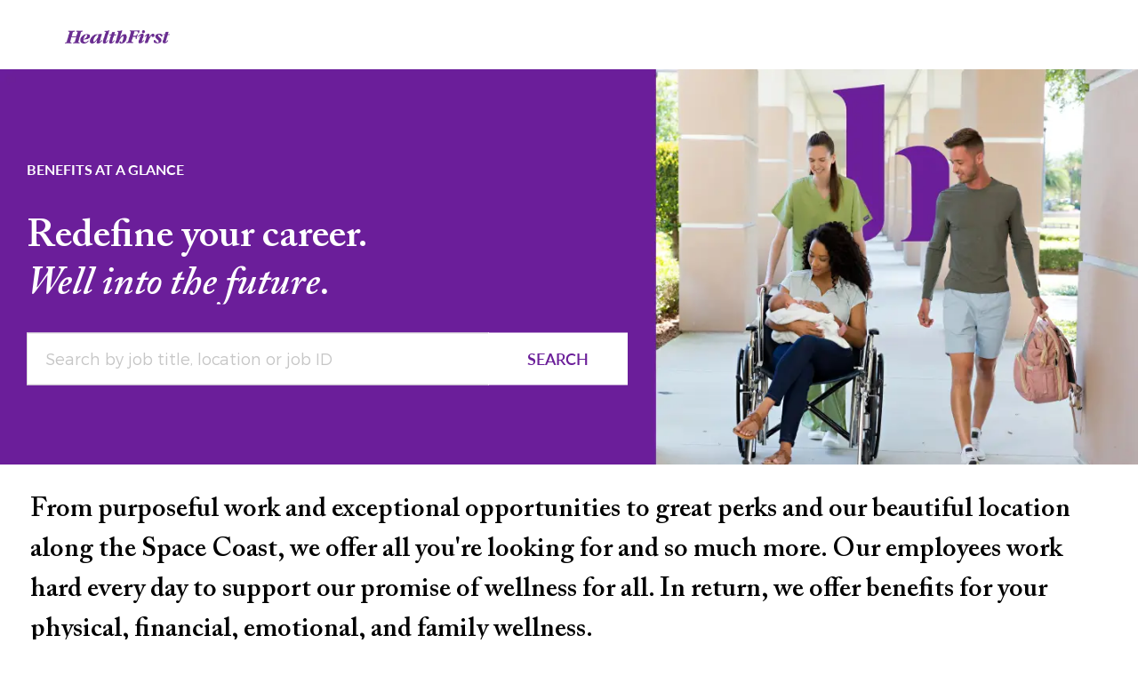

--- FILE ---
content_type: text/html; charset=UTF-8
request_url: https://www.careers.hf.org/benefits
body_size: 24238
content:
<!DOCTYPE html> <!--[if lt IE 7]> <html class="lt-ie7" lang="en"> <![endif]--> <!--[if IE 7]> <html class="ie7" lang="en"> <![endif]--> <!--[if IE 8]> <html class="ie8" lang="en"> <![endif]--> <!--[if IE 9]> <html class="ie9" lang="en"> <![endif]--> <!--[if IE 10]> <html class="ie10" lang="en"> <![endif]--> <!--[if IE 11]> <html class="ie11" lang="en"> <![endif]--> <!--[if gt IE 11]><!--> <html lang="en" class="external en_us desktop"> <!--<![endif]--> <head><link type="text/css" rel="stylesheet" id="platform_globalStyles" href="https://cdn.phenompeople.com/CareerConnectResources/common/js/globalplatform/1761919817207_globalstyles.css"><meta name="robots" content="index" /><link rel="preconnect" href="https://cdn.phenompeople.com" /><link rel="preconnect" href="https://cdn.phenompeople.com" /><link rel="preload" as="image" importance="high" href="https://cdn.phenompeople.com/CareerConnectResources/pp/HFDSUS/images/9189_HF_CWS_Benefits-Page-Build_Header-1707338447479.jpg" id="ph_image_preload" /><meta name="twitter:description" content="Benefits" /><meta name="twitter:title" content="Benefits | Health First" /><meta name="twitter:image" content="https://cdn.phenompeople.com/CareerConnectResources/pp/HFDSUS/social/HF_Logo_Black (1)-1675428740254.png" /><meta name="twitter:creator" content="@Careers - Health First" /><meta name="twitter:site" content="@Health First" /><meta name="twitter:card" content="summary_large_image" /><meta property="og:image:height" content="200" /><meta property="og:image:width" content="200" /><meta property="fb:admins" content="" /><meta property="og:description" content="Benefits" /><meta property="og:title" content="Benefits | Health First" /><meta property="og:url" content="https://www.careers.hf.org/benefits" /><meta property="og:site_name" content="Health First" /><meta property="og:image" content="https://cdn.phenompeople.com/CareerConnectResources/pp/HFDSUS/social/HF_Logo_Black (3)-1675428710531.png" /><meta property="og:type" content="website" /><meta name="keywords" content="Benefits" /><meta name="description" content="Benefits" /><meta name="layout" content="site-layout" /><meta name="viewport" content="width=device-width, initial-scale=1" /><meta http-equiv="X-UA-Compatible" content="IE=edge, chrome=1" /><meta charset="UTF-8" />    <title key="content-Benefits-title">Benefits | Health First</title><link type="image/x-icon" href="https://cdn.phenompeople.com/CareerConnectResources/pp/HFDSUS/en_us/desktop/assets/images/favicon.ico" rel="icon" /> <link rel="apple-touch-icon-precomposed" sizes="114x114" href="https://cdn.phenompeople.com/CareerConnectResources/pp/HFDSUS/en_us/desktop/assets/images/h/apple-touch-icon.png" /> <link rel="apple-touch-icon-precomposed" sizes="72x72" href="https://cdn.phenompeople.com/CareerConnectResources/pp/HFDSUS/en_us/desktop/assets/images/m/apple-touch-icon.png" /> <link rel="apple-touch-icon-precomposed" href="https://cdn.phenompeople.com/CareerConnectResources/pp/HFDSUS/en_us/desktop/assets/images/l/apple-touch-icon-precomposed.png" /> <link rel="shortcut icon" href="https://cdn.phenompeople.com/CareerConnectResources/pp/HFDSUS/en_us/desktop/assets/images/l/apple-touch-icon.png" /> <link rel="apple-touch-startup-image" href="https://cdn.phenompeople.com/CareerConnectResources/pp/HFDSUS/en_us/desktop/assets/images/l/splash.png" /><script type="text/javascript"> var phApp = phApp || {"widgetApiEndpoint":"https://www.careers.hf.org/widgets","country":"us","deviceType":"desktop","locale":"en_us","absUrl":true,"refNum":"HFDSUS","cdnUrl":"https://cdn.phenompeople.com/CareerConnectResources/pp","baseUrl":"https://www.careers.hf.org/","baseDomain":"https://www.careers.hf.org","phenomTrackURL":"www.careers.hf.org/phenomtrack.min.js","pageId":"page566-prod","pageName":"Benefits","siteType":"external","rootDomain":"https://www.careers.hf.org"}; phApp.ddo = {"siteConfig":{"status":"success","errorCode":null,"errorMsg":null,"data":{"settingsIdentifiersFileUrl":"https://cdn.phenompeople.com/CareerConnectResources/pcs/common/1765810488809-classesForCms.js","phwPxScrVerionUrl_old":"pcs/common/phw-px-hadlr.1748511046335.js","thirdPartyLibraries":{"internal":["heap-analytics","open-replay"]},"phBridgeEvents":["apply_click","job_preview_click"],"imEagerLoadDdoList":[{"name":"getProfileStatus","cache":false},{"name":"getRegionLocales","cache":true},{"name":"getIMConfigurations","cache":true},{"name":"getClientReferFlow","cache":true},{"name":"imVariantsConfigInfo","cache":true},{"name":"mergedProfile","cache":false},{"name":"getProfileWeightage","cache":false},{"name":"masterFrequencyV1","cache":true},{"name":"userAlertSettings","cache":true},{"name":"fitScoreSettingsIM","cache":true},{"name":"employeeSearchConfig","cache":true},{"name":"getEmployeeProfile","cache":false},{"name":"getGroupInfo","cache":true},{"name":"getAppliedJobs","cache":true},{"name":"getProfileFieldsSettings","cache":true}],"filePicker":{"dropbox":{"clientId":"1vpordy4ijn2x08","devkey":""}},"ignoreCovidWidgetPagesList":["chatbot"],"uniqueEventSubsList":["getUserProfileData"],"smoothAnchorSettings":{"ignore":true},"embedScriptVersion":"0.9.4","isUrlLowerForSeo":false,"recommendedTrackingConfig":{"category":{"storageKey":"categories","ddoKeysToStore":["category"],"maxKeysToStore":"4"},"job":{"storageKey":"jobsViewed","ddoKeysToStore":["jobSeqNo"],"maxKeysToStore":"4"},"search-results":[{"storageKey":"keywords","ddoKeysToStore":["keywords"],"maxKeysToStore":"4"},{"storageKey":"locations","ddoKeysToStore":["location","field"],"maxKeysToStore":"4"}]},"debounceTimer":350,"eagerLoadDDOsToSkipLazyCalls":["apply"],"ignoreCookiePages":["chatbot"],"trustArc":{"attr":{"id":"truste-show-consent"},"actionMethod":"truste.eu.clickListener"},"elementsToLoadByModule":{"videoAssessment":[{"tag":"link","attributes":{"href":"https://cdn.phenompeople.com/CareerConnectResources/common/video-platform/js/vs-master-theme-1744368002549.css","rel":"stylesheet","type":"text/css"}}],"automationEngine":[{"tag":"script","attributes":{"src":"https://cdn.phenompeople.com/CareerConnectResources/hvh/aeBootstrapper1.js","type":"text/javascript"},"elementId":"aeBundle"}],"onboarding":[{"tag":"link","attributes":{"href":"https://pp-cdn.phenompeople.com/CareerConnectResources/st/common/video-platform/js/onboarding-theme.css","rel":"stylesheet","type":"text/css"},"elementId":"onboardingTheme"},{"tag":"link","attributes":{"href":"https://pp-cdn.phenompeople.com/CareerConnectResources/st/common/video-platform/js/form-renderer.css","rel":"stylesheet","type":"text/css"},"elementId":"onboardingFormRenderer"}]},"globalManagedWidgetIds":["8b82bfdaafd4d8504005407db933c9a6"],"phwPxScrVerionUrl_bkp":"common/js/canvas/vendor/phw-px-hadlr-1.3.js","securiti":{"attr":{"href":"javascript:showConsentPreferencesPopup()"}},"maps":{"google":{"apiScript":"https://maps.googleapis.com/maps/api/js","clusterJsScript":"markerclusterer-v1.js","gmapsInfoBoxScript":"gmaps-infobox-v1.js","phpppeak":"QUl6YVN5QnFNLXJXMHItc1I5UGVyTkF2dnNtemJCZW9GdTNZY3o4"},"mapbox":{"mapboxScript":"mapbox-gl.js","superClusterJsScript":"supercluster.min.js","phpppeak":"cGsuZXlKMUlqb2ljR2hsYm05dGNHVnZjR3hsSWl3aVlTSTZJbU5xYTNkcmVEVmtaREI0WVdFemFtOWhNWHAwZVdWcWJYZ2lmUS5NcG5hMUtJcVU4R2o2empQeTRpeWd3"},"mapboxCN":{"mapboxScript":"mapbox-gl-v1.1.0.js","superClusterJsScript":"supercluster.min.js","mapboxTurf":"mapbox-turf.min-v1.js","mapboxSearch":"mapbox-gl-geocoder.min.js","mapboxDirections":"mapbox-gl-directions.js","enableDirections":true,"baseApiUrl":"https://api.mapbox.cn","phpppeak":"cGsuZXlKMUlqb2ljR2hsYm05dGNHVnZjR3hsSWl3aVlTSTZJbU5xYTNkcmVEVmtaREI0WVdFemFtOWhNWHAwZVdWcWJYZ2lmUS5TcmwyLXB3M3hEUmlseW1FakVvZWln"}},"otPrivacyPolicyScript":"https://cdn.phenompeople.com/CareerConnectResources/prod/pcs/common/ot-priv-pol-3.0.js","ignoreLinkedInStateParam":false,"tokenConfiguredTenants":{"refNums":["RBCAA0088"]},"fetchBlogShareSettingsFromSiteconfig":false,"pxScrVerionUrl_bkp":"common/js/vendor/ph-px-hadlr-1.15.js","phwPxScrVerionUrl_bkp_new":"pcs/common/phw-px-hadlr.js","oneTrust":{"class":["ot-sdk-show-settings"]},"videoScreeningGlobalStyles":"https://pp-cdn.phenompeople.com/CareerConnectResources/st/common/video-platform/js/ph-vs-global-styles-v1.css","cdnConfig":{"cdnDdos":["fitScoreSettings","landingPageOverview","categoryContentV2","candidateProfileConfig","categoryMasterData","jobTagSettings","getBusinessRules","getMasterCategories","categoryMasterDataV2","caasFetchRawConfig","globalSearchConfig","categoryContent","siteBranding","blogsharewidgetsettings","audiencePxWidgetConfig","jobsharewidgetsettings","npsConfig","socialConnectOptions","getRegionLocales","jobLogoConfig","supportedLanguages","getMasterLocations","locationmapsettings","pxAudJobwidgetsettings","getRegionLocales","eventsharewidgetsettings","jobwidgetsettings","fyfConfig","getPiiConsentConfig","glassdoorReviews","masterFrequencyV1","getWidgetVersions"],"globallyManagedDdos":["getWidgetVersions"],"cdnUrl":"https://content-us.phenompeople.com","pageNameLevelDdos":[],"pageIdlevelDdos":[]},"platformLevelTriggers":[{"triggerCondition":[{"operand":"AND","conditions":[{"triggerType":"site_config_based_trigger","triggerMetadata":{"configKey":["aiSummaryEnabled"]}}]}],"triggerActions":[{"actionType":"load_widget","actionMetadata":{"widgetId":"zVydrA","instanceId":"inzVydrA","placementDataByPage":{"job":{"selector":"[data-func-widget-id^=\"ph-job-details-v1-job-nav\"]","position":"before"}},"defaultPlacementData":{"selector":"[data-func-widget-id^=\"ph-job-details-v1-job-nav\"]","position":"before"}}}]}],"crawlerUserAgents":"Screaming Frog|googlebot|yahoo|bingbot|baiduspider|facebookexternalhit|twitterbot|rogerbot|linkedinbot|embedly|showyoubot|outbrain|pinterest|slackbot|vkShare|W3C_Validator|redditbot|Applebot|WhatsApp|flipboard|tumblr|bitlybot|SkypeUriPreview|nuzzel|Discordbot|Google Page Speed|Qwantify|pinterestbot|Custom|msnbot|DuckDuckBot|BingPreview|spider|MJ12bot|deepcrawl|Chrome-Lighthouse","siteSettings":{"locationSlider":false,"refineSearch":{"enabledFacets":["category","state","city","type","facility","locationType"],"facetDisplayNames":{"category":"Category","state":"State / Province","city":"City","type":"Job Type","facility":"Facility","locationType":"Location Type"},"facetPlaceholderNames":{"category":"Search in category","state":"Search in State / Province","city":"Search in city","type":"Search in Job Type","facility":"Search in Facility","locationType":"Search in Location Type "},"defaultFacetsToOpen":["category"]},"gdpr":{"cookieType":"persistent","enabled":false},"oauth":{"google":{"loginUrl":"https://accounts.google.com/o/oauth2/auth","logoutUrl":"https://www.google.com/accounts/Logout?continue=https://appengine.google.com/_ah/logout","clientId":"876228513716-npfer46h51po4nn5c1pafndsg87i2bm7.apps.googleusercontent.com","scope":"https://www.googleapis.com/auth/userinfo.profile https://www.googleapis.com/auth/userinfo.email https://www.googleapis.com/auth/user.phonenumbers.read","redirectUri":"/socialAuth/g","response_type":"code"},"linkedIn":{"loginUrl":"https://www.linkedin.com/oauth/v2/authorization","logoutUrl":"https://api.linkedin.com/uas/oauth/invalidateToken","clientId":"86hrvpw043vbtc","redirectUri":"/socialAuth/li","scope":"r_liteprofile r_emailaddress","response_type":"code"},"indeed":{"clientId":"d9e023932ce33dd344169e7f3b1db0e1731bc77c60782202bc5ad188acea2e95"}}},"size":"10","refNum":"HFDSUS","siteVariant":"external","iubenda":{"class":["iubenda-cs-preferences-link"],"attr":{"href":"javascript:_iub.cs.ui.openPreferences()"}},"isNativeEmailClientForBlog":true,"iscdnEnabled":true,"trackingConfig":{"ddoDataPath":{"jobDetail":"data.job"},"job_category_click":{"trait14":"key"},"job_category_search_click":{"trait14":"key"},"play_click":{"trait260":"videotype","videoId":"videoid"},"pause_click":{"trait260":"videotype","videoId":"videoid"},"similar_job_click":{"trait12":"jobSeqNo","related":{"ddo":[{"name":"jobDetail","data":{"trait5":"jobSeqNo","trait14":"category"}}]}},"linkedin_recommended_job_click":{"trait5":"jobSeqNo","trait14":"category"},"recently_viewed_job_click":{"trait5":"jobSeqNo","trait14":"category"},"recommended_job_click":{"trait5":"jobSeqNo","trait14":"category"},"next_click":{"trait254":"stepName","typedValue":"typedValue","selected_values":"selected_values"},"ddo_failure":{"trait254":"stepName","response":"response","ddoKey":"ddoKey"},"ddo_error":{"trait254":"stepName","error":"error","ddoKey":"ddoKey"},"skip_questions_click":{"trait254":"stepName"},"previous_click":{"trait254":"stepName"},"registration_submit":{"trait27":"email","trait15":"firstName","trait24":"phone"},"edit_profile_information":{},"resume_remove_click":{},"profile_questions_click":{},"resume_upload_click":{},"create_profile_click":{},"upload_new_file_click":{},"clear_text_click":{"trait6":"clearSearchValue"},"send_feedback_click":{"userFeedback":"userFeedback"},"submit_rating_click":{"userRating":"userRating"},"near_job_click":{"trait5":"jobSeqNo","trait14":"category"},"suggestions":{"stepName":"stepName","typed_values":"typed_values","selected_values":"selected_values"},"fyf_step_loaded":{"step":"step"},"fyf_options_closed":{},"favorite_job_click":{"trait5":"jobSeqNo","trait14":"category"},"job_added_to_jobcart":{"trait5":"jobSeqNo","trait14":"category"},"job_unfavorited":{"trait5":"jobSeqNo","trait14":"category"},"job_favorite_delete_click":{"trait5":"jobSeqNo","trait14":"category"},"type_ahead_search":{},"similar_job_see_more_click":{},"linkedin_login_click":{},"linkedin_logout_click":{},"view_all_glassdoor_reviews_click":{},"homepage_category_click":{"trait14":"key"},"category_click":{"trait14":"key"},"job_click":{"trait5":"jobSeqNo","trait14":"category"},"previous_job_click":{"trait5":"jobSeqNo"},"next_job_click":{"trait5":"jobSeqNo"},"linkedin_recommended_category_click":{"trait14":"category"},"back_to_search_results_click":{},"share_event":{"trait269":"eventScheduleId","trait213":"provider"},"blog_click":{"trait283":"url"},"blog_category_click":{"trait14":"categoryName"},"next_blog_click":{"trait283":"url"},"previous_blog_click":{"trait283":"url"},"blog_details_view":{"trait283":"blog"},"navigate_to_tweet_click":{"tweetUrl":"tweetUrl"},"fit_level_loaded":{"jobsFitLevel":"jobsFitLevel","totalJobs":"totalJobs","availableFitLevelCount":"availableFitLevelCount"},"smart_tags_loaded":{"smartJobTags":"smartJobTags","totalJobs":"totalJobs","availableJobTagCount":"availableJobTagCount"},"edit_role_click":{"trait13":"trait13"},"select_role_click":{"trait13":"trait13","trait260":"trait260"},"save_employee_info_click":{"trait62":"trait62"},"update_employee_info_click":{"trait62":"trait62"},"signIn_click":{"trait260":"trait260","userId":"userName"},"signUp_click":{"trait260":"trait260","userId":"userName"},"reset_password_click":{"trait260":"trait260","userId":"userName"},"create_password_click":{"trait260":"trait260","type":"type"},"app_download_click":{"trait260":"appName","videoScreenId":"videoScreenId","videoScreenInterviewId":"videoScreenInterviewId"},"user_decline_click":{"trait5":"videoScreenId","trait14":"category","videoScreenId":"videoScreenId","videoScreenInterviewId":"videoScreenInterviewId"},"user_accept_click":{"trait5":"videoScreenId","trait14":"category","trait261":"userId","videoScreenId":"videoScreenId","videoScreenInterviewId":"videoScreenInterviewId"},"start_process_click":{"trait5":"videoScreenId","trait14":"category","trait261":"userId","videoScreenId":"videoScreenId","videoScreenInterviewId":"videoScreenInterviewId"},"accept_practice_click":{"trait261":"userId","videoScreenId":"videoScreenId","videoScreenInterviewId":"videoScreenInterviewId"},"reject_practice_click":{"trait261":"userId","videoScreenId":"videoScreenId","videoScreenInterviewId":"videoScreenInterviewId"},"answer_record_click":{"trait5":"videoScreenId","trait14":"category","trait261":"userId","videoScreenId":"videoScreenId","videoScreenInterviewId":"videoScreenInterviewId","videoScreenQuestionId":"videoScreenQuestionId"},"answer_submit_click":{"trait5":"videoScreenId","trait14":"category","trait261":"userId","videoScreenId":"videoScreenId","videoScreenInterviewId":"videoScreenInterviewId"},"answer_retake_click":{"trait5":"videoScreenId","trait14":"category","trait261":"userId","videoScreenId":"videoScreenId","videoScreenInterviewId":"videoScreenInterviewId","videoScreenQuestionId":"videoScreenQuestionId"},"answer_continue_click":{"trait5":"videoScreenId","trait14":"category","trait261":"userId","videoScreenId":"videoScreenId","videoScreenInterviewId":"videoScreenInterviewId","videoScreenQuestionId":"videoScreenQuestionId"},"answer_review_click":{"trait5":"videoScreenId","trait14":"category","trait261":"userId","videoScreenId":"videoScreenId","videoScreenInterviewId":"videoScreenInterviewId","videoScreenQuestionId":"videoScreenQuestionId"},"submit_application_click":{"trait5":"videoScreenId","trait14":"category","trait261":"userId","videoScreenId":"videoScreenId","videoScreenInterviewId":"videoScreenInterviewId"},"export_videos_click":{"trait5":"videoScreenId","trait14":"category","trait261":"userId","videoScreenId":"videoScreenId","videoScreenInterviewId":"videoScreenInterviewId"},"restart_application_click":{"trait5":"videoScreenId","trait14":"category","trait261":"userId","videoScreenId":"videoScreenId","videoScreenInterviewId":"videoScreenInterviewId"},"start_now_click":{"trait5":"videoScreenId","trait14":"category","trait261":"userId","videoScreenId":"videoScreenId","videoScreenInterviewId":"videoScreenInterviewId"},"continue_process_click":{"trait5":"videoScreenId","trait14":"category","trait261":"userId","videoScreenId":"videoScreenId","videoScreenInterviewId":"videoScreenInterviewId"},"contact_recruiter_click":{"trait261":"userId","videoScreenId":"videoScreenId","videoScreenInterviewId":"videoScreenInterviewId"},"agree_click":{"videoScreenId":"videoScreenId","videoScreenInterviewId":"videoScreenInterviewId"},"submit_feedback_click":{"rating":"rating","feedback":"feedback","videoScreenId":"videoScreenId","videoScreenInterviewId":"videoScreenInterviewId"},"video-upload-error":{"url":"url","status":"status","questionId":"questionId","response":"response"},"apply_thank_you_loaded":{"hvhConfig":"hvhConfig"},"hvh_asset_initiated":{"thankYouUri":"thankYouUri"},"hvh_asset_res":{"res":"res"}},"lqipImage":"https://assets.phenompeople.com/CareerConnectResources/common/assets/images/gray.png","navItems":{"showExternalEvents":false,"candidateHome":true,"cdnCaasContentUrl":"https://content-us.phenompeople.com/api/content-delivery/caasContentV1","eventsEnabled":false,"blogsEnabled":true,"navMenuItems":["blogs","candidateHome"],"cdnCaasContentEnabled":true,"showExternalBlogs":true,"navMenuItemsData":{"blogs":{"url":"https://www.careers.hf.org/blog"},"events":{"url":"https://www.careers.hf.org/events"}}},"imageLoadType":{"desktop":"progressive","mobile":"lazy"},"resumableUploadConfig":{"chunkSize":"1","simultaneousUploads":"1","allowedVideoFormats":["mp4","m4p","m4v","mov","qt","avi","wmv","webm","mpg","mpeg"]},"locale":"en_us","siteLevelWidgetBindables":{"97e696f90c1e5c417da8b4484b49c7b0":{"locationSearch":true},"ad204a0c40fc1a98d614669f1bc50ab3":{"locationSearch":true}},"phwPxScrVerionUrl":"https://cdn.phenompeople.com/CareerConnectResources/pcs/common/1749810627131-phw-px-hadlr.js","vendorScripts":{"jquery":"jquery-3.6.1.min.js","jqueryMigrate":"jquery-migrate.min-1.1.js","plyrScript":"plyr-3.7.8.js","plyrStyle":"plyr-3.7.8_1.css","videojs-wavesurfer":"videojs-wavesurfer_3.9.0.js","wavesurfer":"wavesurfer_6.6.4.min.js","wavesurfer-microphone":"wavesurfer.microphone.min_6.6.4.js","mediaInfo":"mediainfo_0.1.9.min.js"},"globalSearchFeature":{"mobileSearch":true},"phwPxScrVerionUrl_1":"prod/pcs/common/phw-px-hadlr-1728036837721.js","widgetScriptsConfig":{"cdnBaseUrl":"https://pp-cdn.phenompeople.com","widgetScriptPath":"CareerConnectResources/pp/agWidgets"},"ally":{"layerEnabled":true,"cdnUrl":"/common/js/ally/ph-ally-v1.1.js","allyScript":"/common/js/ally/ph-ally-layer-v1.19.js","allySkipToContent":{"isEnabled":true,"selectors":"#skip-content, #ph-skip-content, #skipToMainContent, .ae-skipto-main"},"reorderCookie":true,"userAgent":"AudioEye"},"pxScrVerionUrl":"https://cdn.phenompeople.com/CareerConnectResources/pcs/common/1755880496065-ph-px-hadlr-1.0.js","videoAssessmentPagesList":["video-assessment-landing-page","video-assessment-recording","video-assessment-thankyou","interview-landing-page","interview-recording","interview-thankyou","video assessment landing page","video assessment recording","video assessment thankyou","interview landing page","interview recording","interview thankyou","screening-welcome","screening-answering","screening-thankyou"],"oauth":{"indeed":{"clientId":"d9e023932ce33dd344169e7f3b1db0e1731bc77c60782202bc5ad188acea2e95"},"xing":{"clientId":"c3bdfb74291c0e358e89"},"linkedIn":{"loginUrl":"https://www.linkedin.com/oauth/v2/authorization","logoutUrl":"https://api.linkedin.com/uas/oauth/invalidateToken","clientId":"86hrvpw043vbtc","redirectUri":"/socialAuth/li","scope":"r_liteprofile r_emailaddress","response_type":"code"},"google":{"loginUrl":"https://accounts.google.com/o/oauth2/auth","logoutUrl":"https://www.google.com/accounts/Logout?continue=https://appengine.google.com/_ah/logout","clientId":"876228513716-npfer46h51po4nn5c1pafndsg87i2bm7.apps.googleusercontent.com","scope":"https://www.googleapis.com/auth/userinfo.profile https://www.googleapis.com/auth/userinfo.email https://www.googleapis.com/auth/user.phonenumbers.read","redirectUri":"/socialAuth/g","response_type":"code"},"google-signin":{"loginUrl":"https://accounts.google.com/o/oauth2/auth","logoutUrl":"https://www.google.com/accounts/Logout?continue=https://appengine.google.com/_ah/logout","clientId":"876228513716-npfer46h51po4nn5c1pafndsg87i2bm7.apps.googleusercontent.com","scope":"https://www.googleapis.com/auth/userinfo.profile https://www.googleapis.com/auth/userinfo.email https://www.googleapis.com/auth/user.phonenumbers.read","redirectUri":"/iauth/g","response_type":"code"},"facebook":{"loginUrl":"https://www.facebook.com/dialog/oauth","logoutUrl":"","clientId":"1633947069976673","redirectUri":"/socialAuth/fb","scope":"email public_profile","response_type":"code"}},"phpppecak":{"clientId":"aPuJFtcvVzuUHrqeLmPL36170","userZone":true,"phpppeat":"YXBpMTUxNDQ4Mjg4NEh5bEROOHRxYTZtZ1F4V0NwbmpvMzYxNzA="},"pageNameMap":{"404":"404_page_view","home":"home_page_view","category":"job_category_page_view","job":"job_details_view","search-results":"search_result_page_view","apply":"apply_page_view","glassdoorReviews":"glassdoor_reviews_page_view","jobcart":"favorites_page_view","jointalentcommunity":"jtc_page_view","featuredOpportunities":"job_category_page_view","businessUnit":"job_category_page_view","event":"event_details_view","events":"event_results_page_view","saved-jobs":"favorites_page_view","blogarticle":"blog_details_page","video-assessment-landing-page":"video_assessment_landing_page_view","video-assessment-recording":"video_assessment_recording_page_view","video-assessment-thankyou":"video_assessment_thankyou_page_view","interview-landing-page":"interview_landing_page_view","interview-recording":"interview_recording_page_view","interview-thankyou":"interview_thankyou_page_view","screening-welcome":"screening_welcome_page_view","screening-answering":"screening_answering_page_view","screening-outro":"screening_thankyou_page_view"},"blogsharewidgetsettings":{"options":[{"name":"whatsapp","order":0,"baseUrl":"https://api.whatsapp.com/send?&text=","eventName":"Share_whatsapp","settings":{"icon":"icon-whatsapp-1","iconBrandColor":"","popUpParams":"resizable,scrollbars,status,height=500,width=500","params":{},"label":false},"isSelected":true},{"name":"linkedin","order":1,"baseUrl":"https://www.linkedin.com/shareArticle?mini=true&url=","eventName":"share_blog","settings":{"icon":"icon-linkedin-2","iconBrandColor":"","popUpParams":"resizable,scrollbars,status,height=500,width=500","params":{"title":"shareInfoText"},"label":false},"isSelected":true},{"name":"facebook","order":3,"baseUrl":"https://facebook.com/sharer.php?u=","eventName":"share_blog","settings":{"icon":"icon-facebook","iconBrandColor":"","popUpParams":"resizable,scrollbars,status,height=500,width=500","params":{"t":"shareInfoText"},"label":false},"isSelected":true},{"name":"twitter","order":0,"baseUrl":"https://twitter.com/share?url=","eventName":"share_blog","settings":{"icon":"icon-twitter","iconBrandColor":"","popUpParams":"resizable,scrollbars,status,height=500,width=500","params":{"text":"shareInfoText"},"label":false},"isSelected":true},{"name":"email","order":6,"baseUrl":"","eventName":"share_blog","settings":{"icon":"icon-email-2","iconBrandColor":"","popUpParams":"resizable,scrollbars,status,height=500,width=500","params":{},"label":false},"isSelected":true}],"brandStyle":true,"widgetStyle":"style3","isInline":true,"size":"16","spacing":"21","color":"#fff","backgroundColor":"#ggg","height":"34","width":"34","line-height":"30","lineHeight":"30","borderWidth":"1","borderStyle":"solid","borderColor":"transparent","borderRadius":"100","locale":"en_us","siteVariant":"external"},"botEnabled":false,"onboardingPagesList":["onboarding-tasks","onboarding-home","Onboarding-Tasks","Onboarding-Home"],"kalturaConfig":{"partnerId":"2716851","playerId":"45245971"},"isShareDataFromConfig":true,"pxScrVerionUrl_backup":"https://cdn.phenompeople.com/CareerConnectResources/pcs/common/1744722002080-ph-px-hadlr.js","mapBoxGlScript":"mapbox-gl-v1.1.0.js","urlMap":{"home":"home","category":"c/:category","job":"job/:jobId/:title","service":"service/:jobId/:title","jobcart":"jobcart","search-results":"search-results","glassdoor-reviews":"glassdoor-reviews","event":"event/:eventScheduleId/:title","events":"events","talentcommunity":"talentcommunity","talentcommunityupdate":"talentcommunityupdate","blogarticle":"blogarticle/:url","jobalert":"jobalert","employee-profile":"employeeprofile","editprofile":"editprofile","businessUnit":":url","featuredOpportunities":":url","di_about":"di/about/:groupId","di_details":"di/details/:groupId","di_events":"di/events/:groupId","di_groups":"di/groups","di_highlights":"di/highlights/:groupId","di_jobs":"di/jobs/:groupId","di_members":"di/members/:groupId","referrals_candidate":"referrals/candidate","referrals_referredcandidates":"referrals/referredcandidates","referrals_friendsinterests":"referrals/friendsinterests","referrals_home":"referrals/home","referrals_candidatesuniversity":"referrals/candidatescompany","employees_home":"employees/home","lms_courses":"lms/courses","lms_savedcourses":"lms/savedcourses","gigs_details":"gigs/details/:gigId","gigs_searchresults":"gigs/searchresults","nla_home":"nla/home","nla_search":"nla/search","gigs_manage":"gigs/manage","gigs_applications":"gigs/applications","gigs_applicants":"gigs/applicants/:gigId","events_event":"events/event/:eventScheduleId/:title","events_home":"events/home","my-profile":"myprofile","cp_createpath":"cp/createpath","cp_home":"cp/home","cp_explore":"cp/explore","mentoring_relationship":"mentoring/relationship/:mentorshipId","mentoring_mentees":"mentoring/mentees","mentoring_mentors":"mentoring/mentors","mentoring_searchresults":"mentoring/searchresults","settings":"settings","story":"story/:contentId/:title","video-assessment-landing-page":"video-assessment-landing-page","video-assessment-recording":"video-assessment-recording","video-assessment-thankyou":"video-assessment-thankyou","forwardApply":"hvhapply","interview-landing-page":"interview-landing-page","interview-recording":"interview-recording","interview-thankyou":"interview-thankyou","roles_details":"roles/details/:jobCode/:jobTitle","roles_search-results":"roles/searchresults","screening-welcome":"screening-welcome","screening-answering":"screening-answering","screening-thankyou":"screening-thankyou","pmr_review":"pmr/review/:formId","alumni_my-profile":"alumni/myprofile"},"categoryUrlMap":{"HEFIUS_Allied_Health":"c/allied-health-jobs","HEFIUS_IT":"c/it-jobs","HEFIUS_Home_Care_or_Hospice":"c/home-care-or-hospice-jobs","HEFIUS_Registered_Nurse":"c/registered-nurse-jobs","HFDSUS_Non_Clinical_Jobs":"c/nonclinical-jobs-jobs","HEFIUS_Facility_Services":"c/facility-services-jobs","HEFIUS_Health_First_Health_Plans":"c/health-first-health-plans-jobs","HFDSUS_Other_Jobs":"c/other-jobs-jobs","HEFIUS_Administrative_Services":"c/administrative-services-jobs","HEFIUS_Patient_Nursing_Support":"c/patientnursing-support-jobs","HFDSUS_Health_Plan_Insurance_Jobs":"c/health-plan-insurance-jobs-jobs","HFDSUS_Nursing_Jobs":"c/nursing-jobs-jobs","HFDSUS_Provider_Jobs":"c/provider-jobs-jobs","HEFIUS_Health_First_Medical_Group":"c/health-first-medical-group-jobs","HFDSUS_Clinical_Hospital_Jobs":"c/clinical-hospital-jobs-jobs","HFDSUS_Clinical_Outpatient_Jobs":"c/clinical-outpatient-jobs-jobs","HFDSUS_IT_Jobs":"c/it-jobs-jobs","HFDSUS_Other":"c/other-jobs"},"isNativeEmailClient":true,"captchaConfig":{"useCaptcha":false,"siteKey":"6LcV6MIUAAAAAN99to_j66BSDkGwjWcsjh2iTj1W","scriptSrc":"https://www.google.com/recaptcha/api.js?render=explicit&hl={{locale}}","divId":"ph-custom-captcha"},"automationEnginePagesList":["hvh-apply2","hvh apply","hvh apply2","hvhapply","hvh-apply","Hvh apply2","schedule-slot","onboarding","Onboarding","onboarding-tasks","onboarding-home","Onboarding-Tasks","Onboarding-Home"]},"reqData":null},"flashParams":{}}; phApp.experimentData = {}; phApp.inlinePreview = false;phApp.eagerLoadDDOs = ["siteConfig"];; </script><script type="text/javascript">phApp.pageType = "content"</script><script type="text/javascript"> phApp.baseUrl = "https://www.careers.hf.org/"; phApp.widgetApiEndpoint = "https://www.careers.hf.org/widgets"; phApp.phenomTrackURL = "www.careers.hf.org/phenomtrack.min.js"</script><script type="text/javascript"> phApp.baseUrl = "https://www.careers.hf.org/"; phApp.widgetApiEndpoint = "https://www.careers.hf.org/widgets"; phApp.phenomTrackURL = "www.careers.hf.org/phenomtrack.min.js"</script><script id="phapp-pagename" type="text/javascript">phApp.pageName = "Benefits";</script><script id="ph_app_page_id" type="text/javascript">phApp.pageId = "page566-prod-ds";</script><script type="text/javascript">document.domain = 'phenompro.com'</script><script id="structural-tag" type="application/ld+json">{"@context": "https://schema.org","@type": "WebPage","inLanguage": "en_us","name": "Benefits","url": "https://healthfirstdesignstudio.phenompeople.net/benefits","datePublished": "2025-02-18","dateModified": "2025-02-18"}</script><link id="aurelia-global-styles" rel="stylesheet" type="text/css" href="https://cdn.phenompeople.com/CareerConnectResources/HFDSUS/canvas/dstenantcss/main1730900381203.css" /><script type="text/javascript" id="platform_basic" defer="true" module="" fetchpriority="high" src="https://cdn.phenompeople.com/CareerConnectResources/common/js/globalplatform/1766477678823_ph-basic-5.0.js"></script><script type="text/javascript" id="platform_require" defer="true" fetchpriority="high" src="https://cdn.phenompeople.com/CareerConnectResources/common/js/globalplatform/1766477691201_require-5.0.js"></script><script type="text/javascript" id="platform_vendorBundleJs" defer="true" fetchpriority="high" src="https://cdn.phenompeople.com/CareerConnectResources/common/js/globalplatform/1766477705359_vendor-bundle-part1-5.0.js"></script><script type="text/javascript" id="platform_vendorBundleJs_part2" defer="true" fetchpriority="high" src="https://cdn.phenompeople.com/CareerConnectResources/common/js/globalplatform/1766477715895_vendor-bundle-part2-5.0.js"></script><script type="text/javascript" id="platform_phCommonBundleJs" defer="true" fetchpriority="high" src="https://cdn.phenompeople.com/CareerConnectResources/common/js/globalplatform/1766477727973_ph-common-bundle-part1-5.0.js"></script><script type="text/javascript" id="platform_phCommonBundleJs_part2" defer="true" fetchpriority="high" src="https://cdn.phenompeople.com/CareerConnectResources/common/js/globalplatform/1766477736893_ph-common-bundle-part2-5.0.js"></script><script type="text/javascript" id="platform_loader" defer="true" fetchpriority="high" src="https://cdn.phenompeople.com/CareerConnectResources/common/js/globalplatform/1766477744200_ph-loader-5.0.js"></script><script type="text/javascript" id="launchScript" defer="true" fetchpriority="high" src="https://cdn.phenompeople.com/CareerConnectResources/common/js/canvas/launchScript/launch-script-1766490790144.js"></script><link type="text/css" rel="stylesheet" id="platform_uiPlatform" href="https://cdn.phenompeople.com/CareerConnectResources/platform/css/ph-ui-platform-1764842710760.css"><link type="text/css" rel="stylesheet" id="platform_masterTheme" href="https://cdn.phenompeople.com/CareerConnectResources/master/canvas/css/master-theme-1759849768145.css"><script type="text/javascript" id="platform_phTrackingJs" defer="true" src="https://cdn.phenompeople.com/CareerConnectResources/common/js/globalplatform/1766477755412_ph-tracking-5.0.js"></script><script type="text/javascript" id="platform_phAppConfigJs" defer="true" src="https://cdn.phenompeople.com/CareerConnectResources/common/js/globalplatform/1766477766229_ph-app-config-5.0.js"></script><link rel="stylesheet" type="text/css" href="https://cdn.phenompeople.com/CareerConnectResources/HFDSUS/canvas/default/common/fontfaces/fontface-1741686056833.css" id="fontfaces" /><link rel="stylesheet" type="text/css" href="https://cdn.phenompeople.com/CareerConnectResources/HFDSUS/canvas/assets/css/default/canvas-site-custom-styles-1741684544225.css" id="customStyles" /><link rel="stylesheet" type="text/css" href="https://cdn.phenompeople.com/CareerConnectResources/HFDSUS/canvas/default/common/canvas-global-branding1741686057087.css" id="siteBrandingCss" /><script id="PHAPP-CUSTOM-ICON-URL" type="text/javascript"> phApp.customIconUrl = "https://cdn.phenompeople.com/CareerConnectResources/HFDSUS/canvas/icons/default/custom-icons-1741686050386.svg";</script><script id="PHAPP-SYSTEM-ICON-URL" type="text/javascript"> phApp.systemIconUrl = "https://cdn.phenompeople.com/CareerConnectResources/CANVUS/canvas/icons/system-icons-1737370065231.svg";</script></head> <body class="static-page Benefits" style=""> <header class="ph-header"><section data-static-widget-id="KZFVv6" instance-id="hf-test" has-edit="true" view-rev="0.0" type="header" sync-with-desktop="true"><div class="phw-widget-ctr phw-widget-empty-ctr phw-c-9aaf3ae5 phw-header-default" data-ps="9aaf3ae5-div-8">
    <div data-hf-block="top" class="phw-container" data-ps="9aaf3ae5-div-9">
        <div class="phw-c-9aaf3ae5-header-block phw-pt-3 phw-pb-3 phw-pt-sm-1-5 phw-pb-sm-1-5 phw-d-flex phw-align-items-center phw-justify-content-between" data-ps="9aaf3ae5-div-10">
            <div class="phw-c-9aaf3ae5-logo-block phw-d-lg-none phw-mr-6 phw-mr-xl-4" data-ps="9aaf3ae5-div-12">
                <a href="https://www.careers.hf.org/home" aria-label="Company Logo" phw-track="'logo_click'" data-ps="9aaf3ae5-a-2" target="_self">
                    <img src="https://cdn.phenompeople.com/CareerConnectResources/HFDSUS/images/HealthFirst_Logo_CMYK_Purple-1708373333665.jpg" class="phw-c-9aaf3ae5-header-logo phw-header-logo phw-g-i-WTr4dF" alt="HealthFirst_Logo_CMYK_Purple" data-ps="9aaf3ae5-img-2" />
                </a>
            </div>
            <div class="phw-c-9aaf3ae5-nav-mobile-block phw-d-md-block" data-ps="9aaf3ae5-div-11">
                <section class="phw-widget phw-load-widget" data-ph-component-name="menu" widget="phw-menu-list-default-default-v1" theme="default" instance-id="hf-test$$z4HDz3vS" data-func-widget-id="gbobHe" content-id="phw-menu-list-default-default-v1" data-ps="9aaf3ae5-section-6"></section>
            </div>
            <div class="phw-c-9aaf3ae5-logo-block phw-d-none phw-d-lg-block phw-pl-xs-0 phw-d-md-flex phw-m-md-0-auto phw-justify-md-content-end" data-ps="9aaf3ae5-div-13">
                <a href="/" aria-label="Company Logo" data-mobile="true" data-ps="9aaf3ae5-a-3" target="">
                    <img src="https://cdn.phenompeople.com/CareerConnectResources/HFDSUS/images/HealthFirst_Logo_CMYK_Purple-1708373333665.jpg" class="phw-c-9aaf3ae5-header-logo phw-header-logo" alt="HealthFirst_Logo_CMYK_Purple" data-mobile="true" data-ps="9aaf3ae5-img-3" />
                </a>
            </div>

            <div class="phw-c-9aaf3ae5-addition-widgets-block" data-ps="9aaf3ae5-div-14">
                <ul class="phw-d-flex phw-justify-content-end phw-m-0 phw-p-0 phw-list-none" data-ps="9aaf3ae5-ul-2">
                    <li class="phw-c-9aaf3ae5-candidate-login phw-pr-2 phw-pl-2 phw-pr-xl-1-5 phw-pl-xl-1-5 phw-pl-lg-1 phw-pr-lg-1 phw-d-sm-none phw-d-flex phw-align-items-center" data-ps="9aaf3ae5-li-4" data-component="candidate-login">
                        <section class="phw-widget phw-load-widget" widget="phw-candidatelogin-default-header-default-v1" content-id="phw-candidatelogin-default-header-default-v1" data-func-widget-id="fmAme4" instance-id="hf-test$$4HDz3vS" flow-type="signUp" theme="default" hide-on-mobile="true" data-parent-elem-remove="true" data-ps="9aaf3ae5-section-8"></section>
                    </li>
                    <li class="phw-c-9aaf3ae5-language-selector phw-pr-2 phw-pl-2 phw-pr-xl-1-5 phw-pl-xl-1-5 phw-pl-lg-1 phw-pr-lg-1 phw-d-sm-none phw-d-flex phw-align-items-center" data-ps="9aaf3ae5-li-5" data-component="language-selector">
                        <section class="phw-widget phw-load-widget" widget="phw-language-selector-default-default-v1" content-id="phw-language-selector-default-default-v1" data-func-widget-id="q1abxJ" widget-id="languageSelectorDefaultDefault" instance-id="hf-test$$Aq1abxJ" hide-on-mobile="true" data-parent-elem-remove="true" data-ps="9aaf3ae5-section-9"></section>
                    </li>
                    <li class="phw-c-9aaf3ae5-job-cart phw-pr-2 phw-pl-2 phw-pr-xl-1-5 phw-pl-xl-1-5 phw-pl-lg-1 phw-pr-lg-0 phw-d-flex phw-align-items-center phw-g-i-EjkOXi" data-ps="9aaf3ae5-li-6" data-component="job-cart-count">
                        <section class="phw-widget phw-load-widget" widget="phw-job-cart-count-default-default-v1" data-func-widget-id="hl5Fa2" data-phw-widget-id="phw-job-cart-count-default-default-v1" widget-id="phw-job-cart-count-default-default-v1" instance-id="hf-test$$Ahl5Fa2" content-id="phw-job-cart-count-default-default-v1" data-parent-elem-remove="true" data-ps="9aaf3ae5-section-10"></section>
                    </li>
                </ul>
            </div>
        </div>
    </div>
</div>
</section></header> <main class="ph-page"><div class="ph-page-container body-wrapper" data-ph-id="ph-page-element-1001"> <section class="ph-hero-block-cc-view4-option1-theme6 ph-widget phw-widget" type="static" view="1687359906868-hero-block-cc-view4-option1-savedView-1661883508845" original-view="ph-hero-block-cc-view4-option1" theme="theme6" instance-id="TrXiEO" data-ph-id="-1687359906726" aurelia-global-widget="" data-static-widget-id="ph-hero-block-cc-view4-option1-theme6" has-edit="false" aurelia-widget="true" sync-with-desktop="true"><div class="ph-hero-block-cc-view4-option1-theme6 ph-widget-target" type="static" as-element="ph-html-v1" data-widget="ph-html-v1" view="1687359906868-hero-block-cc-view4-option1-savedView-1661883508845" original-view="ph-hero-block-cc-view4-option1" theme="theme6" ph-removed="true" data-ph-id="-1687359906726-1" instance-id="TrXiEO"> 
 <div class="ph-component-cntr ph-widget-box" role="main" data-ph-id="ph-widget-element-11851562749878031-2" data-ps="45ee6521-div-1">
        <div class="ph-card-container stackable" data-cards-per-row="one" data-ph-id="ph-widget-element-11851562749878031-3" data-ps="1ab207ac-div-2"><div card-name="ph-hero-block-cc-view4" class="ph-card" role="" key-role="Benefits-TrXiEO-IikcfO-ph-hero-block-cc-view4-option1-savedView-1661883508845-listItemRole" instance-id="IikcfO" data-ph-id="ph-widget-element-11851562749878031-4" data-card-idx="0" data-ps="c6444012-div-3">
    <div class="ph-hero-block-cc-view4 ph-card-block" data-ph-at-id="ph-hero-block-cc-view4" data-ph-id="ph-widget-element-11851562749878031-5" data-ps="966b11d6-div-4">
        <!--images-->
        <figure class="image" role="presentation" key-role="Benefits-TrXiEO-eyHl4C-ph-hero-block-cc-view4-option1-savedView-1661883508845-heroImageRole" instance-id="eyHl4C" data-ph-id="ph-widget-element-11851562749878031-6" data-ps="fe81cb9e-figure-1">
            <ppc-container component-content-key="primary-image" class="primary-image element-center" unique-img="true" data-ph-cid="primary-image1" data-ph-id="ph-widget-element-11851562749878031-7" data-tag-type="div" data-ps="8988803a-ppc-container-1">
    <ppc-content type="image" data-ph-media="image" data-ph-id="ph-widget-element-11851562749878031-8" data-ps="e55e8765-ppc-content-1">
        <img src="https://cdn.phenompeople.com/CareerConnectResources/pp/HFDSUS/images/9189_HF_CWS_Benefits-Page-Build_Header-1707338447479.jpg" key-src="Benefits-TrXiEO-UbhW5W-ph-hero-block-cc-view4-option1-savedView-1661883508845-image-src" alt="img1" key-alt="Benefits-TrXiEO-UbhW5W-ph-hero-block-cc-view4-option1-savedView-1661883508845-image-alt-text" unique-img="true" data-ph-cid="primary-image1" height-val="558" instance-id="UbhW5W" data-ph-id="ph-widget-element-11851562749878031-9" data-ps="b597b3c1-img-1" />
    </ppc-content>
</ppc-container>
            
        </figure>
        <!--banner contentarea-->
        <div class="inner-container" data-ph-id="ph-widget-element-11851562749878031-12" data-ps="4202c9e4-div-6">
            <div class="global-search-block" data-ph-id="ph-widget-element-11851562749878031-13" data-ps="6988167b-div-7">
                
                <ppc-container component-content-key="description" class="description" data-ph-cid="description1" data-ph-id="ph-widget-element-11851562749878031-20" data-tag-type="div" data-ps="6c07d575-ppc-container-4">
    <span class="description-block" data-ph-id="ph-widget-element-11851562749878031-21" data-ps="3268a508-span-1">
        <ppc-content key="Benefits-TrXiEO-Q1HKiU-ph-hero-block-cc-view4-option1-savedView-1661883508845-description-text" data-ph-at-id="description-text" instance-id="Q1HKiU" data-ph-id="ph-widget-element-11851562749878031-22" data-ps="a9f194af-ppc-content-3"><div><span class="ph-cc-ms-f-s-16 ph-cc-d-f-s-16 ph-cc-t-f-s-16 ph-cc-m-f-s-16"><span data-ph-id="ph-widget-element-11851562749878031-24"><span data-ph-id="ph-widget-element-11851562749878031-25" style="font-family:Lato-Bold;">BENEFITS AT A GLANCE</span></span></span><br /><br /><span class="ph-cc-ms-f-s-50 ph-cc-d-f-s-50 ph-cc-t-f-s-30 ph-cc-m-f-s-20" data-ph-id="ph-widget-element-11851562749878031-26"><span class="ph-cc-ms-f-s-45 ph-cc-d-f-s-45 ph-cc-t-f-s-27 ph-cc-m-f-s-18" data-ph-id="ph-widget-element-11851562749878031-27"><span data-ph-id="ph-widget-element-11851562749878031-29" style=""><font face="ACaslonPro-Semibold">Redefine your career.</font></span><br /><span data-ph-id="ph-widget-element-11851562749878031-29" style="font-family:ACaslonPro-SemiboldItalic;">Well into the future.&nbsp;</span></span></span></div></ppc-content>
    </span>
</ppc-container>
                <section class="ph-widget phw-widget" original-view="default" view="1661797676039-default" instance-id="J7OdhN" data-ph-id="ph-widget-element-11851562749878031-30" aurelia-global-widget="" data-func-widget-id="ph-global-search-v3-default" has-edit="false" aurelia-widget="true" sync-with-desktop="true">
                    <div as-element="ph-global-search-v3" class="ph-global-search-v3-default-theme5 ph-widget-target" theme="theme5" data-widget="ph-global-search-v3" placeholder-text.bind="'Job title or location'" show-caption.bind="false" show-title.bind="false" view="1661797676039-default-11851562729139392" original-view="default" instance-id="J7OdhN" data-ph-id="ph-widget-element-11851562749878031-31"></div>
                </section>
            </div>
        </div>
    </div>
</div>
        </div>    
    </div></div></section><section class="ppc-section ph-widget phw-widget" type="static" data-ph-id="-1687360089110" view="1687360089209-paragraph-cc-view1-option1" original-view="ph-paragraph-cc-view1-option1" instance-id="ClxSju" theme="theme1" aurelia-global-widget="" data-static-widget-id="ph-paragraph-cc-view1-option1-theme1" has-edit="false" aurelia-widget="true" sync-with-desktop="true"><div class="ph-paragraph-cc-view1-option1-theme1 ph-widget-target" data-ph-id="-1687360089110-1" type="static" as-element="ph-html-v1" data-widget="ph-html-v1" view="1687360089209-paragraph-cc-view1-option1" original-view="ph-paragraph-cc-view1-option1" theme="theme1" ph-removed="true" instance-id="ClxSju"><div class="ph-component-cntr ph-widget-box" default-cards-count="1" max-allowed-cards="4" data-ph-id="ph-widget-element-11851745065576761-2" data-ps="a2460ce3-div-1">
    <div class="inner-container ph-cc-d-p-b-5 ph-cc-d-p-t-21" data-ph-id="ph-widget-element-11851745065576761-3" data-ps="95de746c-div-2">
        <div class="ph-container-content-block" data-ph-id="ph-widget-element-11851745065576761-4" data-ps="6e48b405-div-3">
            <div class="ph-card-container stackable" data-cards-per-row="one" data-ph-id="ph-widget-element-11851745065576761-5" data-ps="67eba46b-div-4"><div class="ph-card" card-name="ph-paragraph-cc-view1" instance-id="EfImRv" card-container-style="background-image:'url()'" data-ph-id="ph-widget-element-11851745065576761-6" data-card-idx="0" data-ps="3a72633d-div-5" phw-repeatable="">
    <div class="ph-paragraph-cc-view1 ph-card-block" data-ph-at-id="ph-paragraph-cc-view1" data-ph-id="ph-widget-element-11851745065576761-7" data-ps="3a72633d-div-6">
        <div class="ph-row" ph-row-num="1" data-ph-id="ph-widget-element-11851745065576761-8" data-ps="3a72633d-div-7">
            <div class="ph-col-12" ph-col-num="1" data-ph-id="ph-widget-element-11851745065576761-9" data-ps="3a72633d-div-8">
                <div class="content" ph-card-block-num="1" data-ph-id="ph-widget-element-11851745065576761-10" data-ps="3a72633d-div-9">
                    <ppc-container component-content-key="description" class="description" data-ph-cid="description1" data-ph-id="ph-widget-element-11851745065576761-11" data-tag-type="div" data-ps="3a72633d-ppc-container-1">
    <span class="description-block" data-ph-id="ph-widget-element-11851745065576761-12" data-ps="3a72633d-span-1">
        <ppc-content key="Benefits-ClxSju-EfImRv-coQNVx-ph-paragraph-cc-view1-option1-description-text" data-ph-at-id="description-text" instance-id="EfImRv-coQNVx" data-ph-id="ph-widget-element-11851745065576761-13" data-ps="3a72633d-ppc-content-1"><div style="text-align: left;"><span class="ph-Rd1nt"><span class="ph-line-height-1_5" data-ph-process-line-height="true" data-ph-style-attr="ph-line-height-1_5"><span style="font-family:ACaslonPro-Semibold;"><span class="ph-cc-ms-f-s-30 ph-cc-d-f-s-30 ph-cc-t-f-s-18 ph-cc-m-f-s-16" style="line-height: inherit !important; display: inherit;">From purposeful work and exceptional opportunities to great perks and our beautiful location along the Space Coast, we offer all you're looking for and so much more. Our employees work hard every day to support our promise of wellness for all. In return, we offer benefits for your physical, financial, emotional, and family wellness.</span></span></span></span></div></ppc-content>
    </span>
</ppc-container>
                </div>
            </div>
        </div>
    </div>
</div></div>
        </div>
    </div>
</div></div></section><section class="ppc-section ph-widget phw-widget" type="static" data-ph-id="-1707338740275" view="1707338741334-paragraph-cc-view1-option1" original-view="ph-paragraph-cc-view1-option1" instance-id="L0hQi3" theme="theme1" aurelia-global-widget="" data-static-widget-id="ph-paragraph-cc-view1-option1-theme1" has-edit="false" aurelia-widget="true" sync-with-desktop="true"><div class="ph-paragraph-cc-view1-option1-theme1 ph-widget-target" data-ph-id="-1707338740275-1" type="static" as-element="ph-html-v1" data-widget="ph-html-v1" view="1707338741334-paragraph-cc-view1-option1" original-view="ph-paragraph-cc-view1-option1" theme="theme1" ph-removed="true" instance-id="L0hQi3"><div class="ph-component-cntr ph-widget-box" default-cards-count="1" max-allowed-cards="4" data-ph-id="ph-widget-element-5240542291643283-2" data-ps="cbfd93f6-div-1">
    <div class="inner-container ph-cc-d-p-t-40 ph-cc-d-p-b-20" data-ph-id="ph-widget-element-5240542291643283-3" data-ps="1674f395-div-2">
        <div class="ph-container-content-block" data-ph-id="ph-widget-element-5240542291643283-4" data-ps="75fa774c-div-3">
            <div class="ph-card-container stackable" data-cards-per-row="one" data-ph-id="ph-widget-element-5240542291643283-5" data-ps="46cf8c44-div-4"><div class="ph-card" card-name="ph-paragraph-cc-view1" instance-id="dYlamb" card-container-style="background-image:'url()'" data-ph-id="ph-widget-element-5240542291643283-6" data-card-idx="0" data-ps="a5740339-div-5" phw-repeatable="">
    <div class="ph-paragraph-cc-view1 ph-card-block" data-ph-at-id="ph-paragraph-cc-view1" data-ph-id="ph-widget-element-5240542291643283-7" data-ps="a5740339-div-6">
        <div class="ph-row" ph-row-num="1" data-ph-id="ph-widget-element-5240542291643283-8" data-ps="a5740339-div-7">
            <div class="ph-col-12" ph-col-num="1" data-ph-id="ph-widget-element-5240542291643283-9" data-ps="a5740339-div-8">
                <div class="content" ph-card-block-num="1" data-ph-id="ph-widget-element-5240542291643283-10" data-ps="a5740339-div-9">
                    <ppc-container component-content-key="description" class="description" data-ph-cid="description1" data-ph-id="ph-widget-element-5240542291643283-11" data-tag-type="div" data-ps="a5740339-ppc-container-1">
    <span class="description-block" data-ph-id="ph-widget-element-5240542291643283-12" data-ps="a5740339-span-1">
        <ppc-content key="Benefits-L0hQi3-dYlamb-hUPHBt-ph-paragraph-cc-view1-option1-description-text" data-ph-at-id="description-text" instance-id="dYlamb-hUPHBt" data-ph-id="ph-widget-element-5240542291643283-13" data-ps="a5740339-ppc-content-1"><div><span class="ph-cc-ms-f-s-16 ph-cc-d-f-s-16 ph-cc-t-f-s-16 ph-cc-m-f-s-16"><span style="font-family:Lato-Bold;"><span class="brand-color-primary">WATCH OUR VIDEO TO LEARN MORE</span></span></span></div></ppc-content>
    </span>
</ppc-container>
                </div>
            </div>
        </div>
    </div>
</div></div>
        </div>
    </div>
</div></div></section><section class="ppc-section ph-widget phw-widget" type="static" data-ph-id="-1707338541533" view="1707338542846-video-popup-media-large-cc-view1-option1" original-view="ph-video-popup-media-large-cc-view1-option1" instance-id="28H5HZ" theme="theme1" aurelia-global-widget="" data-static-widget-id="ph-video-popup-media-large-cc-view1-option1-theme1" has-edit="false" aurelia-widget="true" sync-with-desktop="true"><div class="ph-video-popup-media-large-cc-view1-option1-theme1 ph-widget-target" data-ph-id="-1707338541533-1" type="static" as-element="ph-html-v1" data-widget="ph-html-v1" view="1707338542846-video-popup-media-large-cc-view1-option1" original-view="ph-video-popup-media-large-cc-view1-option1" theme="theme1" ph-removed="true" instance-id="28H5HZ"><div class="ph-component-cntr ph-widget-box heading-block-hide phw-g-i-oaxfp3-ds" max-allowed-cards="4" data-ph-id="ph-widget-element-5240345807644031-2" data-ps="ad4e13d0-div-1">
    <div class="inner-container ph-cc-d-p-t-0 ph-cc-d-p-b-20" data-ph-id="ph-widget-element-5240345807644031-3" data-ps="ed5a9f94-div-2">
        <div class="ph-container-heading-block" data-ph-id="ph-widget-element-5240345807644031-4" data-ps="2a3540cc-div-3">
            <div class="ph-header-block-default" card-name="ph-header-block-default" instance-id="nZ3B4n" data-ph-id="ph-widget-element-5240345807644031-5" data-ps="f962fe37-div-4">
    <div class="heading-block-info" data-ph-id="ph-widget-element-5240345807644031-6" data-ps="882a308f-div-5">
        
        
    </div>
    <div class="heading-block-actions" data-ph-id="ph-widget-element-5240345807644031-13" data-ps="87fd213f-div-6">
        
    </div> 
</div>
        </div>
        <div class="ph-container-content-block" data-ph-id="ph-widget-element-5240345807644031-18" data-ps="4383a974-div-7">
            <div class="ph-card-container stackable" data-cards-per-row="one" data-ph-id="ph-widget-element-5240345807644031-19" data-ps="3ca1acd8-div-8"><div class="ph-card" card-name="ph-video-popup-cc-view1" card-layout="ph-layout-h" role="" key-role="Benefits-28H5HZ-rtXpwJ-ph-video-popup-media-large-cc-view1-option1-listItemRole" instance-id="rtXpwJ" card-container-style="background-image:'url()'" data-ph-id="ph-widget-element-5240345807644031-20" data-card-idx="0" data-ps="5e404880-div-9" phw-repeatable="">
    <div class="ph-layout-h ph-video-popup-cc-view1 ph-card-block" data-ph-at-id="ph-video-popup-cc-view1" data-ph-id="ph-widget-element-5240345807644031-21" data-ps="5e404880-div-10">
        <div class="ph-row" ph-row-num="1" data-ph-id="ph-widget-element-5240345807644031-22" data-ps="5e404880-div-11">
            <div class="ph-col-12" ph-col-num="1" data-ph-id="ph-widget-element-5240345807644031-23" data-ps="5e404880-div-12">
                <div class="media" ph-card-block-num="1" data-ph-id="ph-widget-element-5240345807644031-24" data-ps="5e404880-div-13">
                    <figure class="image" role="presentation" key-role="Benefits-28H5HZ-rtXpwJ-1jXHXl-ph-video-popup-media-large-cc-view1-option1-keyRoleText" instance-id="rtXpwJ-1jXHXl" data-ph-id="ph-widget-element-5240345807644031-25" data-ps="5e404880-figure-1">
                        <ppc-container component-content-key="primary-image" class="primary-image" unique-img="true" data-ph-cid="primary-image1" data-ph-id="ph-widget-element-5240345807644031-26" data-tag-type="div" data-ps="5e404880-ppc-container-4">
    <ppc-content type="image" data-ph-media="image" data-ph-id="ph-widget-element-5240345807644031-27" data-ps="5e404880-ppc-content-4">
        <img src="https://cdn.phenompeople.com/CareerConnectResources/pp/HFDSUS/images/9189_HF_CWS_Benefits-Page-Build_Video-1707338584663.jpg" key-src="Benefits-28H5HZ-rtXpwJ-oQuJ4v-ph-video-popup-media-large-cc-view1-option1-image-src" alt="img1" key-alt="Benefits-28H5HZ-rtXpwJ-oQuJ4v-ph-video-popup-media-large-cc-view1-option1-image-alt-text" unique-img="true" data-ph-cid="primary-image1" instance-id="rtXpwJ-oQuJ4v" data-ph-id="ph-widget-element-5240345807644031-28" height-val="439" loading="lazy" data-ps="5e404880-img-1" />
    </ppc-content>
</ppc-container>
                    </figure>
                    <div class="video-popup-block" ph-media-gallery-v1="" data-widget-attr="ph-media-gallery-v1" data-ph-id="ph-widget-element-5240345807644031-29" data-ps="5e404880-div-14">
                        <ppc-container component-content-key="video-popup" class="video-popup" data-ph-cid="video-popup1" data-ph-id="ph-widget-element-5240345807644031-30" data-tag-type="div" data-ps="5e404880-ppc-container-5">
    <button class="ph-gallery-item-link popup-static-block phw-g-i-1nafAB-ds" aria-label="click here to play video in dialog" key-aria-label="Benefits-28H5HZ-rtXpwJ-9ggZg8-ph-video-popup-media-large-cc-view1-option1-play-button-aria-label" ph-tevent="static_content_click" instance-id="rtXpwJ-9ggZg8" data-ph-id="ph-widget-element-5240345807644031-31" data-ps="5e404880-button-1">
        <figure class="image" data-ph-id="ph-widget-element-5240345807644031-32" data-ps="5e404880-figure-2">
            <span data-ph-id="ph-widget-element-5240345807644031-33" data-ps="5e404880-span-2">
                <ppc-content type="image" data-ph-media="image" data-ph-id="ph-widget-element-5240345807644031-34" data-ps="5e404880-ppc-content-5">
                    <img src="https://cdn.phenompeople.com/CareerConnectResources/common/assets/images/image-placeholders/v-1681300204393-video_play.png" key-src="Benefits-28H5HZ-rtXpwJ-9ggZg8-ph-video-popup-media-large-cc-view1-option1-play-button" alt="" key-alt="Benefits-28H5HZ-rtXpwJ-9ggZg8-ph-video-popup-media-large-cc-view1-option1-play-button-alt-text" class="ph-gallery-item" data-gallery-item-type="video" data-gallery-video-provider="youtube" data-widget-ref="ph-video-v1" pha-video-id="Dd11rFMwpfw" pha-autoplay="1" pha-volume="0" instance-id="rtXpwJ-9ggZg8" data-ph-id="ph-widget-element-5240345807644031-35" pha-partner-id="null" pha-entry-id="null" ph-cms-video-gallery-link="false" loading="lazy" data-ps="5e404880-img-2" />
                </ppc-content>
            </span>
            <figcaption data-ph-id="ph-widget-element-5240345807644031-36" data-ps="5e404880-figcaption-1">
                <span data-ph-id="ph-widget-element-5240345807644031-37" data-ps="5e404880-span-3">
                    <ppc-content key="Benefits-28H5HZ-rtXpwJ-9ggZg8-ph-video-popup-media-large-cc-view1-option1-play-button-text1" instance-id="rtXpwJ-9ggZg8" data-ph-id="ph-widget-element-5240345807644031-38" data-ps="5e404880-ppc-content-6">
                        Watch
                    </ppc-content>
                </span>
                <span data-ph-id="ph-widget-element-5240345807644031-39" data-ps="5e404880-span-4">
                    <ppc-content key="Benefits-28H5HZ-rtXpwJ-9ggZg8-ph-video-popup-media-large-cc-view1-option1-play-button-text2" instance-id="rtXpwJ-9ggZg8" data-ph-id="ph-widget-element-5240345807644031-40" data-ps="5e404880-ppc-content-7">
                        the video
                    </ppc-content>
                </span>
            </figcaption>
        </figure>
    </button>
</ppc-container>
                        <ppc-container component-content-key="popup-container" data-ph-id="ph-widget-element-5240345807644031-41" data-tag-type="div" data-ps="5e404880-ppc-container-6">
    <div class="popup-container hide" role="dialog" data-ph-id="ph-widget-element-5240345807644031-42" data-ps="5e404880-div-15">
        <div class="popup-modal-backdrop" data-ph-id="ph-widget-element-5240345807644031-43" data-ps="5e404880-div-16">
            <div class="modal fade in show" role="dialog" aria-modal="true" data-ph-id="ph-widget-element-5240345807644031-44" data-ps="5e404880-div-17">
                <div class="modal-dialog" data-ph-id="ph-widget-element-5240345807644031-45" data-ps="5e404880-div-18">
                    <button class="ph-gallery-close close" type="button" data-ph-at-id="close-the-popup-button" data-ph-id="ph-widget-element-5240345807644031-46" data-ps="5e404880-button-2">
                        <i class="icon icon-cancel" aria-hidden="true" data-ph-id="ph-widget-element-5240345807644031-47" data-ps="5e404880-i-2"></i>
                        <span class="sr-only" data-ph-id="ph-widget-element-5240345807644031-48" data-ps="5e404880-span-5">
                            <ppc-content key="Benefits-28H5HZ-rtXpwJ-hgjUkY-ph-video-popup-media-large-cc-view1-option1-closePopupText" data-ph-at-id="close-the-popup-text" instance-id="rtXpwJ-hgjUkY" data-ph-id="ph-widget-element-5240345807644031-49" data-ps="5e404880-ppc-content-8">
                                Close the popup
                            </ppc-content>
                        </span>
                    </button>
                    <div class="modal-content" data-ph-id="ph-widget-element-5240345807644031-50" data-ps="5e404880-div-19">
                        <div ph-card-slider-v1="" pha-phslid-autoplay="true" pha-phslide-dots="true" pha-phslid-lazy-load="progressive" pha-load-on-event="true" class="ph-gallery-container ph-slider-container" data-ph-id="ph-widget-element-5240345807644031-51" data-ps="5e404880-div-20">
                            <div class="ph-gallery-item-container" data-ph-id="ph-widget-element-5240345807644031-52" data-ps="5e404880-div-21">
                                Loading...
                            </div>
                        </div>
                        <div class="ph-gallery-footer hide" data-ph-id="ph-widget-element-5240345807644031-53" data-ps="5e404880-div-22">
                            <button class="btn ph-gallery-description" aria-live="assertive" aria-pressed="false" data-ph-id="ph-widget-element-5240345807644031-54" data-ps="5e404880-button-3">
                                <i class="icon icon-audio-description" aria-hidden="true" data-ph-id="ph-widget-element-5240345807644031-55" data-ps="5e404880-i-3"></i>
                                <span class="disableDescripton" data-ph-id="ph-widget-element-5240345807644031-56" data-ps="5e404880-span-6">
                                    <ppc-content key="Benefits-28H5HZ-rtXpwJ-hgjUkY-ph-video-popup-media-large-cc-view1-option1-disableDescriptonText" instance-id="rtXpwJ-hgjUkY" data-ph-id="ph-widget-element-5240345807644031-57" data-ps="5e404880-ppc-content-9">
                                        Disable Audio Description
                                    </ppc-content>
                                </span>
                                <span class="enableDescripton" data-ph-id="ph-widget-element-5240345807644031-58" data-ps="5e404880-span-7">
                                    <ppc-content key="Benefits-28H5HZ-rtXpwJ-hgjUkY-ph-video-popup-media-large-cc-view1-option1-enableDescriptonText" instance-id="rtXpwJ-hgjUkY" data-ph-id="ph-widget-element-5240345807644031-59" data-ps="5e404880-ppc-content-10">
                                        Enable Audio Description
                                    </ppc-content>
                                </span>
                            </button>
                            <button class="btn ph-gallery-transcript" data-ph-id="ph-widget-element-5240345807644031-60" data-ps="5e404880-button-4">
                                <i class="icon icon-tanscript" aria-hidden="true" data-ph-id="ph-widget-element-5240345807644031-61" data-ps="5e404880-i-4"></i>
                                <span data-ph-id="ph-widget-element-5240345807644031-62" data-ps="5e404880-span-8">
                                    <ppc-content key="Benefits-28H5HZ-rtXpwJ-hgjUkY-ph-video-popup-media-large-cc-view1-option1-enableTranscriptionText" instance-id="rtXpwJ-hgjUkY" data-ph-id="ph-widget-element-5240345807644031-63" data-ps="5e404880-ppc-content-11">
                                        Transcript
                                    </ppc-content>
                                </span>
                            </button>
                        </div>
                    </div>
                </div>
            </div>
        </div>
    </div>
</ppc-container>
                    </div>
                </div>
            </div>
        </div>
    </div>
</div>
            </div>
        </div>
    </div>
</div></div></section><section class="ppc-section ph-widget phw-widget" type="static" data-ph-id="-1687360478859" view="1687360478962-paragraph-cc-view1-option1" original-view="ph-paragraph-cc-view1-option1" instance-id="7lBTB8" theme="theme1" aurelia-global-widget="" data-static-widget-id="ph-paragraph-cc-view1-option1-theme1" has-edit="false" aurelia-widget="true" sync-with-desktop="true"><div class="ph-paragraph-cc-view1-option1-theme1 ph-widget-target" data-ph-id="-1687360478859-1" type="static" as-element="ph-html-v1" data-widget="ph-html-v1" view="1687360478962-paragraph-cc-view1-option1" original-view="ph-paragraph-cc-view1-option1" theme="theme1" ph-removed="true" instance-id="7lBTB8"><div class="ph-component-cntr ph-widget-box gray-lighter-bg" default-cards-count="1" max-allowed-cards="4" data-ph-id="ph-widget-element-11852134816656860-2" data-ps="34f4487d-div-1">
    <div class="inner-container ph-cc-d-p-b-0 ph-cc-d-p-t-10" data-ph-id="ph-widget-element-11852134816656860-3" data-ps="0597799b-div-2">
        <div class="ph-container-content-block" data-ph-id="ph-widget-element-11852134816656860-4" data-ps="f5537ccc-div-3">
            <div class="ph-card-container stackable" data-cards-per-row="one" data-ph-id="ph-widget-element-11852134816656860-5" data-ps="96689dd3-div-4"><div class="ph-card" card-name="ph-paragraph-cc-view1" instance-id="AJJj2H" card-container-style="background-image:'url()'" data-ph-id="ph-widget-element-11852134816656860-6" data-card-idx="0" data-ps="50496624-div-5" phw-repeatable="">
    <div class="ph-paragraph-cc-view1 ph-card-block" data-ph-at-id="ph-paragraph-cc-view1" data-ph-id="ph-widget-element-11852134816656860-7" data-ps="50496624-div-6">
        <div class="ph-row" ph-row-num="1" data-ph-id="ph-widget-element-11852134816656860-8" data-ps="50496624-div-7">
            <div class="ph-col-12" ph-col-num="1" data-ph-id="ph-widget-element-11852134816656860-9" data-ps="50496624-div-8">
                <div class="content" ph-card-block-num="1" data-ph-id="ph-widget-element-11852134816656860-10" data-ps="50496624-div-9">
                    <ppc-container component-content-key="description" class="description ph-cc-d-p-t-40" data-ph-cid="description1" data-ph-id="ph-widget-element-11852134816656860-11" data-tag-type="div" data-ps="50496624-ppc-container-1">
    <span class="description-block" data-ph-id="ph-widget-element-11852134816656860-12" data-ps="50496624-span-1">
        <ppc-content key="Benefits-7lBTB8-AJJj2H-qBABTb-ph-paragraph-cc-view1-option1-description-text" data-ph-at-id="description-text" instance-id="AJJj2H-qBABTb" data-ph-id="ph-widget-element-11852134816656860-13" data-ps="50496624-ppc-content-1"><div><font color="#6b1f99" face="Lato-Bold"><span style="font-size: 15px;"><span class="ph-cc-ms-f-s-16 ph-cc-d-f-s-16 ph-cc-t-f-s-16 ph-cc-m-f-s-16">WELLNESS LOOKS GOOD ON YOU</span></span></font><br /><br /><span class="ph-Rd1nt"><span class="ph-cc-ms-f-s-30 ph-cc-d-f-s-30 ph-cc-t-f-s-18 ph-cc-m-f-s-16"><span style="font-family:ACaslonPro-Semibold;">A closer look at your wellness and work-life balance benefits</span></span><br /><br /><span style="font-family:Lato-Regular;"><span class="ph-cc-ms-f-s-20 ph-cc-d-f-s-20 ph-cc-t-f-s-16 ph-cc-m-f-s-16">Did you know at Health First your health insurance benefits are effective on your first day of employment? It’s our way of ensuring your wellness is a top priority! Here are just some of the perks that go along with the meaningful work you’ll do.</span></span></span></div></ppc-content>
    </span>
</ppc-container>
                </div>
            </div>
        </div>
    </div>
</div></div>
        </div>
    </div>
</div></div></section><section class="ppc-section ph-widget phw-widget" type="static" data-ph-id="-1707329486612" view="1707329487853-paragraph-cc-view1-option1" original-view="ph-paragraph-cc-view1-option1" instance-id="0lzrdU" theme="theme1" aurelia-global-widget="" data-static-widget-id="ph-paragraph-cc-view1-option1-theme1" has-edit="false" aurelia-widget="true" sync-with-desktop="true"></section><section class="ppc-section ph-widget phw-widget" type="static" data-ph-id="-1687360662018" view="1687360662144-media-cc-view1-option1" original-view="ph-media-cc-view1-option1" instance-id="NmKt53" theme="theme28" aurelia-global-widget="" data-static-widget-id="ph-media-cc-view1-option1-theme28" has-edit="false" aurelia-widget="true" sync-with-desktop="true"><div class="ph-media-cc-view1-option1-theme28 ph-widget-target" data-ph-id="-1687360662018-1" type="static" as-element="ph-html-v1" data-widget="ph-html-v1" view="1687360662144-media-cc-view1-option1" original-view="ph-media-cc-view1-option1" theme="theme28" ph-removed="true" instance-id="NmKt53" hide-on-mobile="true"><div class="ph-component-cntr ph-widget-box heading-block-hide" default-cards-count="4" data-ph-id="ph-widget-element-11852316886444573-2" data-ps="fc409bfc-div-1">
    <div class="inner-container ph-cc-d-p-t-10 ph-cc-d-p-b-10" data-ph-id="ph-widget-element-11852316886444573-3" data-ps="8855e962-div-2">
        <div class="ph-container-heading-block" data-ph-id="ph-widget-element-11852316886444573-4" data-ps="0a92e8da-div-3">
            <div class="ph-header-block-default" card-name="ph-header-block-default" instance-id="DFLqdN" data-ph-id="ph-widget-element-11852316886444573-5" data-ps="5a13f25d-div-4">
    <div class="heading-block-info" data-ph-id="ph-widget-element-11852316886444573-6" data-ps="7f7c7126-div-5">
        
        
    </div>
    <div class="heading-block-actions" data-ph-id="ph-widget-element-11852316886444573-13" data-ps="2a9d0e0b-div-6">
        
    </div> 
</div>
        </div>
        <div class="ph-container-content-block" data-ph-id="ph-widget-element-11852316886444573-18" data-ps="04b86b2e-div-7">
            <div class="ph-card-container stackable" data-cards-per-row="two" data-ph-id="ph-widget-element-11852316886444573-19" data-ps="7241a6e8-div-8"><div class="ph-card" card-name="ph-media-cc-view1" data-ph-card-block-alignment="v" instance-id="fz8vp0" card-container-style="background-image:'url()'" data-ph-id="ph-widget-element-11852316886444573-20" data-card-idx="0" data-ps="091161f7-div-9" phw-repeatable="">
    <div class="ph-media-cc-view1 ph-card-block gray-lighter-bg" data-ph-at-id="ph-media-cc-view1" data-ph-id="ph-widget-element-11852316886444573-21" data-ps="091161f7-div-10">
        <div class="ph-row" ph-row-num="1" data-ph-id="ph-widget-element-11852316886444573-22" data-ps="091161f7-div-11">
            <div class="ph-col-12" ph-col-num="1" data-ph-id="ph-widget-element-11852316886444573-23" data-ps="091161f7-div-12">
                <div ph-card-block-num="1" data-ph-id="ph-widget-element-11852316886444573-24" data-ps="091161f7-div-13">
                    <figure class="image" role="presentation" key-role="Benefits-NmKt53-fz8vp0-udzu65-ph-media-cc-view1-option1-presentationRole" instance-id="fz8vp0-udzu65" data-ph-id="ph-widget-element-11852316886444573-25" data-ps="091161f7-figure-1">
                        
                    </figure>
                </div>
            </div>
            <div class="ph-col-12" ph-col-num="2" data-ph-id="ph-widget-element-11852316886444573-29" data-ps="091161f7-div-14">
                <div class="content ph-a11y-aria-live" ph-card-block-num="2" aria-live="assertive" aria-atomic="true" data-ph-id="ph-widget-element-11852316886444573-30" data-ps="091161f7-div-15">
                    
                    
                    <ppc-container component-content-key="description" class="description" data-ph-cid="description1" data-ph-id="ph-widget-element-11852316886444573-37" data-tag-type="div" data-ps="091161f7-ppc-container-7">
    <span class="description-block" data-ph-id="ph-widget-element-11852316886444573-38" data-ps="091161f7-span-4">
        <ppc-content key="Benefits-NmKt53-fz8vp0-mlhhPL-ph-media-cc-view1-option1-description-text" data-ph-at-id="description-text" instance-id="fz8vp0-mlhhPL" data-ph-id="ph-widget-element-11852316886444573-39" data-ps="091161f7-ppc-content-7"><div><ul><li><span class="ph-line-height-1_3" data-ph-process-line-height="true" data-ph-style-attr="ph-line-height-1_3"><span class="ph-Rd1nt"><span class="ph-cc-ms-f-s-20 ph-cc-d-f-s-20 ph-cc-t-f-s-16 ph-cc-m-f-s-16" style="line-height: inherit !important; display: inherit;"><span class="ph-line-height-1_2" data-ph-process-line-height="true" data-ph-style-attr="ph-line-height-1_2"><span style="font-family:Lato-Regular;">Paid Time Off (PTO), with accrual beginning on Day 1</span></span></span></span></span></li></ul><br /><ul><li><span class="ph-line-height-1_2" data-ph-process-line-height="true" data-ph-style-attr="ph-line-height-1_2"><span class="ph-Rd1nt"><span class="ph-cc-ms-f-s-20 ph-cc-d-f-s-20 ph-cc-t-f-s-16 ph-cc-m-f-s-16" style="line-height: inherit !important; display: inherit;"><span style="font-family:Lato-Regular;">Tuition Reimbursement available after 6 months of employment in benefit eligible position</span></span></span></span></li></ul> &nbsp;<ul><li><span class="ph-line-height-1_2" data-ph-process-line-height="true" data-ph-style-attr="ph-line-height-1_2"><span class="ph-Rd1nt"><span class="ph-cc-ms-f-s-20 ph-cc-d-f-s-20 ph-cc-t-f-s-16 ph-cc-m-f-s-16" style="line-height: inherit !important; display: inherit;"><span style="font-family:Lato-Regular;">Immediate health benefits&nbsp;including bi-weekly premium as low as $10 for single coverage</span></span></span></span></li></ul> &nbsp;<ul><li><span class="ph-line-height-1_2" data-ph-process-line-height="true" data-ph-style-attr="ph-line-height-1_2"><span class="ph-Rd1nt"><span class="ph-cc-ms-f-s-20 ph-cc-d-f-s-20 ph-cc-t-f-s-16 ph-cc-m-f-s-16" style="line-height: inherit !important; display: inherit;"><span style="font-family:Lato-Regular;">Low-cost Active&amp;Fit nationwide fitness center membership for covered associates</span></span></span></span></li></ul> &nbsp;<ul><li><span class="ph-line-height-1_2" data-ph-process-line-height="true" data-ph-style-attr="ph-line-height-1_2"><span class="ph-Rd1nt"><span class="ph-cc-ms-f-s-20 ph-cc-d-f-s-20 ph-cc-t-f-s-16 ph-cc-m-f-s-16" style="line-height: inherit !important; display: inherit;"><span style="font-family:Lato-Regular;">Vision &amp; Dental Benefits&nbsp;</span></span></span></span></li></ul> &nbsp;<ul><li><span class="ph-line-height-1_2" data-ph-process-line-height="true" data-ph-style-attr="ph-line-height-1_2"><span class="ph-Rd1nt"><span class="ph-cc-ms-f-s-20 ph-cc-d-f-s-20 ph-cc-t-f-s-16 ph-cc-m-f-s-16" style="line-height: inherit !important; display: inherit;"><span style="font-family:Lato-Regular;">Life Insurance&nbsp;</span></span></span></span></li></ul> &nbsp;<ul><li><span class="ph-line-height-1_2" data-ph-process-line-height="true" data-ph-style-attr="ph-line-height-1_2"><span class="ph-Rd1nt"><span class="ph-cc-ms-f-s-20 ph-cc-d-f-s-20 ph-cc-t-f-s-16 ph-cc-m-f-s-16" style="line-height: inherit !important; display: inherit;"><span style="font-family:Lato-Regular;">Short- &amp; Long-Term Disability&nbsp;</span></span></span></span></li></ul> &nbsp;<ul><li><span class="ph-line-height-1_2" data-ph-process-line-height="true" data-ph-style-attr="ph-line-height-1_2"><span class="ph-Rd1nt"><span class="ph-cc-ms-f-s-20 ph-cc-d-f-s-20 ph-cc-t-f-s-16 ph-cc-m-f-s-16" style="line-height: inherit !important; display: inherit;"><span style="font-family:Lato-Regular;">401k Retirement Savings plans with employer match&nbsp;</span></span></span></span></li></ul></div></ppc-content>
    </span>
</ppc-container>
                    
                </div>
            </div>
        </div>
    </div>
</div><div class="ph-card" card-name="ph-media-cc-view1" data-ph-card-block-alignment="v" instance-id="pK4lXm" card-container-style="background-image:'url()'" data-ph-id="ph-widget-element-11852316886444573-45" data-card-idx="1" data-ps="091161f7-div-9" phw-repeatable="">
    <div class="ph-media-cc-view1 ph-card-block gray-lighter-bg" data-ph-at-id="ph-media-cc-view1" data-ph-id="ph-widget-element-11852316886444573-46" data-ps="091161f7-div-10">
        <div class="ph-row" ph-row-num="1" data-ph-id="ph-widget-element-11852316886444573-47" data-ps="091161f7-div-11">
            <div class="ph-col-12" ph-col-num="1" data-ph-id="ph-widget-element-11852316886444573-48" data-ps="091161f7-div-12">
                <div ph-card-block-num="1" data-ph-id="ph-widget-element-11852316886444573-49" data-ps="091161f7-div-13">
                    <figure class="image" role="presentation" key-role="Benefits-NmKt53-pK4lXm-H1E22B-ph-media-cc-view1-option1-presentationRole" instance-id="pK4lXm-H1E22B" data-ph-id="ph-widget-element-11852316886444573-50" data-ps="091161f7-figure-1">
                        
                    </figure>
                </div>
            </div>
            <div class="ph-col-12" ph-col-num="2" data-ph-id="ph-widget-element-11852316886444573-54" data-ps="091161f7-div-14">
                <div class="content ph-a11y-aria-live" ph-card-block-num="2" aria-live="assertive" aria-atomic="true" data-ph-id="ph-widget-element-11852316886444573-55" data-ps="091161f7-div-15">
                    
                    
                    <ppc-container component-content-key="description" class="description ph-cc-d-p-r-0" data-ph-cid="description1" data-ph-id="ph-widget-element-11852316886444573-62" data-tag-type="div" data-ps="091161f7-ppc-container-7">
    <span class="description-block" data-ph-id="ph-widget-element-11852316886444573-63" data-ps="091161f7-span-4">
        <ppc-content key="Benefits-NmKt53-pK4lXm-ELJBRS-ph-media-cc-view1-option1-description-text" data-ph-at-id="description-text" instance-id="pK4lXm-ELJBRS" data-ph-id="ph-widget-element-11852316886444573-64" data-ps="091161f7-ppc-content-7"><div><ul><li><span class="ph-line-height-1_2" data-ph-process-line-height="true" data-ph-style-attr="ph-line-height-1_2"><span class="ph-Rd1nt"><span class="ph-cc-ms-f-s-20 ph-cc-d-f-s-20 ph-cc-t-f-s-16 ph-cc-m-f-s-16" style="line-height: inherit !important; display: inherit;"><span style="font-family:Lato-Regular;">A Discount Marketplace to local attractions and fitness centers</span></span></span></span></li></ul><br /><ul><li><span class="ph-line-height-1_2" data-ph-process-line-height="true" data-ph-style-attr="ph-line-height-1_2"><span class="ph-Rd1nt"><span class="ph-cc-ms-f-s-20 ph-cc-d-f-s-20 ph-cc-t-f-s-16 ph-cc-m-f-s-16" style="line-height: inherit !important; display: inherit;"><span style="font-family:Lato-Regular;">Health and Dependent Care Flexible Spending Accounts</span></span></span></span></li></ul> &nbsp;<ul><li><span class="ph-line-height-1_2" data-ph-process-line-height="true" data-ph-style-attr="ph-line-height-1_2"><span class="ph-Rd1nt"><span class="ph-cc-ms-f-s-20 ph-cc-d-f-s-20 ph-cc-t-f-s-16 ph-cc-m-f-s-16" style="line-height: inherit !important; display: inherit;"><span style="font-family:Lato-Regular;">No state income tax</span></span></span></span></li></ul> &nbsp;<ul><li><span class="ph-line-height-1_2" data-ph-process-line-height="true" data-ph-style-attr="ph-line-height-1_2"><span class="ph-Rd1nt"><span class="ph-cc-ms-f-s-20 ph-cc-d-f-s-20 ph-cc-t-f-s-16 ph-cc-m-f-s-16" style="line-height: inherit !important; display: inherit;"><span style="font-family:Lato-Regular;">Competitive, market-based compensation</span></span></span></span></li></ul> &nbsp;<ul><li><span class="ph-line-height-1_2" data-ph-process-line-height="true" data-ph-style-attr="ph-line-height-1_2"><span class="ph-Rd1nt"><span class="ph-cc-ms-f-s-20 ph-cc-d-f-s-20 ph-cc-t-f-s-16 ph-cc-m-f-s-16" style="line-height: inherit !important; display: inherit;"><span style="font-family:Lato-Regular;">Collaborative environment with Yammer and Microsoft Teams engagement</span></span></span></span></li></ul> &nbsp;<ul><li><span class="ph-line-height-1_2" data-ph-process-line-height="true" data-ph-style-attr="ph-line-height-1_2"><span class="ph-Rd1nt"><span class="ph-cc-ms-f-s-20 ph-cc-d-f-s-20 ph-cc-t-f-s-16 ph-cc-m-f-s-16" style="line-height: inherit !important; display: inherit;"><span style="font-family:Lato-Regular;">Opportunities for community involvement</span></span></span></span></li></ul> &nbsp;<ul><li><span class="ph-line-height-1_2" data-ph-process-line-height="true" data-ph-style-attr="ph-line-height-1_2"><span class="ph-Rd1nt"><span class="ph-cc-ms-f-s-20 ph-cc-d-f-s-20 ph-cc-t-f-s-16 ph-cc-m-f-s-16" style="line-height: inherit !important; display: inherit;"><span style="font-family:Lato-Regular;">Employee Assistance Program offering free and confidential services&nbsp;</span></span></span></span></li></ul> &nbsp;<ul><li><span class="ph-line-height-1_2" data-ph-process-line-height="true" data-ph-style-attr="ph-line-height-1_2"><span class="ph-Rd1nt"><span class="ph-cc-ms-f-s-20 ph-cc-d-f-s-20 ph-cc-t-f-s-16 ph-cc-m-f-s-16" style="line-height: inherit !important; display: inherit;"><span style="font-family:Lato-Regular;">Pet Insurance and discounts</span></span></span></span></li></ul></div></ppc-content>
    </span>
</ppc-container>
                    
                </div>
            </div>
        </div>
    </div>
</div></div>
        </div>
    </div>
</div></div></section><section class="ppc-section ph-widget phw-widget" type="static" data-ph-id="-1687448127356" view="1687448127643-hero-content-cc-view1-option1" original-view="ph-hero-content-cc-view1-option1" instance-id="K00r0e" theme="theme2" aurelia-global-widget="" data-static-widget-id="ph-hero-content-cc-view1-option1-theme2" has-edit="false" aurelia-widget="true" sync-with-desktop="true"><div class="ph-hero-content-cc-view1-option1-theme2 ph-widget-target" data-ph-id="-1687448127356-1" type="static" as-element="ph-html-v1" data-widget="ph-html-v1" view="1687448127643-hero-content-cc-view1-option1" original-view="ph-hero-content-cc-view1-option1" theme="theme2" ph-removed="true" instance-id="K00r0e"><div class="ph-component-cntr ph-widget-box heading-block-hide" default-cards-count="1" max-allowed-cards="2" data-ph-id="ph-widget-element-11949169364135880-2" data-ps="968e0ed0-div-1">
    <div class="inner-container ph-fluid-container ph-cc-d-p-b-0" data-ph-id="ph-widget-element-11949169364135880-3" data-ps="3cadc48d-div-2">
        <div class="ph-container-heading-block" data-ph-id="ph-widget-element-11949169364135880-4" data-ps="db925695-div-3">
            <div class="ph-header-block-default" card-name="ph-header-block-default" instance-id="XPvyZ5" data-ph-id="ph-widget-element-11949169364135880-5" data-ps="166d0690-div-4">
    <div class="heading-block-info" data-ph-id="ph-widget-element-11949169364135880-6" data-ps="2aca7930-div-5">
        
        
    </div>
    <div class="heading-block-actions" data-ph-id="ph-widget-element-11949169364135880-13" data-ps="c44e9d50-div-6">
        
    </div> 
</div>
        </div>
        <div class="ph-container-content-block" data-ph-id="ph-widget-element-11949169364135880-18" data-ps="fe10d164-div-7">
            <div class="ph-card-container stackable" data-cards-per-row="one" data-ph-id="ph-widget-element-11949169364135880-19" data-ps="26505306-div-8"><div class="ph-card" card-name="ph-hero-content-cc-view1" instance-id="mZPrEk" card-container-style="background-image:'url()'" data-ph-id="ph-widget-element-11949169364135880-20" data-card-idx="0" data-ps="ff7a26dc-div-9">
    <div class="ph-hero-content-cc-view1 ph-card-block" data-ph-at-id="ph-hero-content-cc-view1" data-ph-id="ph-widget-element-11949169364135880-21" data-ps="c3f3f3ea-div-10">
        <div class="ph-hero-content-wrapper" data-ph-id="ph-widget-element-11949169364135880-22" data-ps="4fb01e23-div-11">
            <figure class="image" role="presentation" key-role="Benefits-K00r0e-mZPrEk-B4O6E3-ph-hero-content-cc-view1-option1-presentationRole" instance-id="mZPrEk-B4O6E3" data-ph-id="ph-widget-element-11949169364135880-23" data-ps="85ff92ba-figure-1">
                <ppc-container component-content-key="primary-image" class="primary-image ph-image-fit-container-cms" unique-img="true" data-ph-cid="primary-image1" data-ph-id="ph-widget-element-11949169364135880-24" data-tag-type="div" data-ps="5cdf4b5d-ppc-container-4">
    <ppc-content type="image" data-ph-media="image" data-ph-id="ph-widget-element-11949169364135880-25" data-ps="0e4afd3d-ppc-content-4">
        <img src="https://cdn.phenompeople.com/CareerConnectResources/pp/HFDSUS/images/9189_HF_CWS_Benefits-Page-Build_Image2-1687448044356.jpg" key-src="Benefits-K00r0e-mZPrEk-DwQA3Y-ph-hero-content-cc-view1-option1-image-src" alt="img1" key-alt="Benefits-K00r0e-mZPrEk-DwQA3Y-ph-hero-content-cc-view1-option1-image-alt-text" unique-img="true" data-ph-cid="primary-image1" instance-id="mZPrEk-DwQA3Y" data-ph-id="ph-widget-element-11949169364135880-26" height-val="351" crop-size="fit" loading="lazy" data-ps="42a7fb45-img-1" />
    </ppc-content>
</ppc-container>
                
            </figure>
            <div class="content ph-a11y-aria-live" aria-live="assertive" aria-atomic="true" data-ph-id="ph-widget-element-11949169364135880-29" data-ps="436f198b-div-13">
                
                
                
                
            </div>
        </div>
    </div>
</div></div>
        </div>
    </div>
</div></div></section><section data-static-widget-id="yrnYTp" class="phw-widget" panel-id="" data-ph-id="-1733914997487" instance-id="40delHJ5" view-rev="17" has-edit="false" sync-with-desktop="true"><div class="phw-widget-ctr phw-c-e0dfbfbc phw-g-i-1WGaaG" data-ps="e0dfbfbc-div-1">
    <div class="phw-container" data-ps="e0dfbfbc-div-2">
        <div class="phw-header-block phw-text-c phw-c-accordion-width-e0dfbfbc" data-component="header-block" data-ps="e0dfbfbc-div-3">
            <h2 data-map-id="widget-heading" data-component="widget-title" data-ps="e0dfbfbc-h2-1" text-element="text" class="phw-g-i-GSLa1f">BENEFITS BREAKDOWN</h2>
            <div data-tag-type="p" class="phw-g-i-Z5qN9T" data-map-id="widget-sub-heading" data-component="widget-subtitle" data-ps="e0dfbfbc-p-1" text-element="text">Explore the many employee benefits we offer below</div>
            <div data-ps="e0dfbfbc-div-4">
                <a href="javascript:void(0)" class="phw-btn phw-g-btn-primary phw-mt-2 phw-d-ldt-none phw-d-dt-none phw-d-tab-none phw-d-mob-none" data-map-id="widget-action-link" data-component="widget-link" phw-track="Headerblock_actionlink_click" data-ps="e0dfbfbc-a-1" target="" aria-label="" title="">
                    <span class="phw-actionlink-text" data-hide-settings="true" data-map-id="action-link-text" data-ps="e0dfbfbc-span-1" text-element="text">Learn more</span>
                    <span class="phw-icon-ctr phw-d-ldt-none phw-d-dt-none phw-d-tab-none phw-d-mob-none" data-component="action-icon" data-ps="e0dfbfbc-span-2">
                        <svg aria-hidden="true" class="phw-i-sz-2-5 phw-icon-flip" fill="currentcolor" data-map-id="widget-action-link-icon" data-ps="e0dfbfbc-svg-1">
                            <use href="#phw-cns-icon-chevron-right" data-ps="e0dfbfbc-use-1"></use>
                        </svg>
                    </span>
                </a>
            </div>
        </div>
        <div class="phw-content-block phw-content-block-top-space phw-accordion" data-ps="e0dfbfbc-div-5">
            <div class="phw-accordion-ctr phw-c-accordion-width-e0dfbfbc" data-ps="e0dfbfbc-div-6">
                <div phw-repeatable="" class="phw-card-block phw-c-e0dfbfbc-card-block phw-stroke-bottom-dark" data-ps="e0dfbfbc-div-7"> 
 <h3 class="phw-g-h3-card-large-dark phw-c-e0dfbfbc-h3" data-ps="e0dfbfbc-h3-11"> <button class="phw-cwctr phw-c-accordion-btn-e0dfbfbc phw-p-3 phw-pl-0 phw-pr-0 phw-d-flex phw-align-items-center phw-justify-content-between phw-width-4 phw-accordion-header phw-text-sm-l phw-btn" aria-expanded="false" data-ps="e0dfbfbc-button-1"> <span data-map-id="H3-heading" data-ps="e0dfbfbc-h3-1" text-element="text" class="phw-g-i-ArOTYn">Medical and Dental</span> <span class="phw-d-flex" data-component="accordion-icon" data-ps="e0dfbfbc-span-3"> <span class="phw-icon-ctr phw-icon-s-plus" data-ps="e0dfbfbc-span-4"> 
     <svg aria-hidden="true" class="phw-i-sz-3 phw-c-e0dfbfbc-svg" fill="currentcolor" data-ps="e0dfbfbc-svg-2"> 
      <use href="#phw-cns-icon-plus" data-ps="e0dfbfbc-use-2"></use> 
     </svg> </span> <span class="phw-icon-ctr phw-faq-d-none phw-icon-s-minus" data-ps="e0dfbfbc-span-5"> 
     <svg aria-hidden="true" class="phw-i-sz-3 phw-c-e0dfbfbc-svg" fill="currentcolor" data-ps="e0dfbfbc-svg-3"> 
      <use href="#phw-cns-icon-minus" data-ps="e0dfbfbc-use-3"></use> 
     </svg> </span> </span> </button> </h3> 
 <div class="phw-accordion-panel phw-pb-4" data-ps="e0dfbfbc-div-8"> 
  <div data-tag-type="p" class="phw-c-e0dfbfbc-pannel-text phw-g-i-Ef0xbc" data-map-id="description" data-ps="e0dfbfbc-p-2" text-element="text"><ppc-content key="Benefits-JFMG1U-ph-accordian-v1-view2-accFaq1whatIncludeDescText" data-ph-id="ph-widget-element-11862163253742032-11" language-overriden="true"><div><span class="darkar"><span class="ph-cc-ms-f-s-15 ph-cc-d-f-s-15 ph-cc-t-f-s-15 ph-cc-m-f-s-15"><span style="font-family:Lato-Bold;">Health insurance - Full-time/Part-time&nbsp;</span></span><br /><span style="font-family:Lato-Regular;"><span class="brand-color-primary"><em>Allegiance/Cigna</em></span><br /><span class="ph-Rd1nt">Open access for primary care physicians and specialists&nbsp;</span></span></span></div><ul><li><span style="font-family:Lato-Regular;"><span class="ph-Rd1nt">High Value Network, EPO Plus and EPO&nbsp;Choice plans&nbsp;</span></span></li><li><span style="font-family:Lato-Regular;"><span class="ph-Rd1nt">Includes prescription and vision benefits&nbsp;</span></span></li><li><span style="font-family:Lato-Regular;"><span class="ph-Rd1nt">Health First Family Pharmacy prescription discounts&nbsp;</span></span></li><li><span class="darkar"><span style="font-family:Lato-Regular;"><span class="ph-Rd1nt">Low-cost Active&amp;Fit nationwide fitness center membership for covered associates and dependents, and Pro-Health &amp; Fitness Center is part of the program</span></span></span></li></ul><div><br /><span class="darkar"><span style="font-family:Lato-Bold;">Dental insurance - Full-time/Part-time</span><br /><span style="font-family:Lato-Regular;"><span class="brand-color-primary"><em>Delta Dental</em></span></span></span></div><ul><li><span style="font-family:Lato-Regular;"><span class="ph-Rd1nt">Offers three Plans: Basic Plan, Plus Plan, and Premium</span></span></li><li><span style="font-family:Lato-Regular;"><span class="ph-Rd1nt">Orthodontic coverage available for Plus and Premium plans</span></span></li></ul></ppc-content></div> 
 </div> 
</div><div phw-repeatable="" class="phw-card-block phw-c-e0dfbfbc-card-block phw-stroke-bottom-dark" data-ps="e0dfbfbc-div-7"> 
 <h3 class="phw-g-h3-card-large-dark phw-c-e0dfbfbc-h3" data-ps="e0dfbfbc-h3-11"> <button class="phw-cwctr phw-c-accordion-btn-e0dfbfbc phw-p-3 phw-pl-0 phw-pr-0 phw-d-flex phw-align-items-center phw-justify-content-between phw-width-4 phw-accordion-header phw-text-sm-l phw-btn" aria-expanded="false" data-ps="e0dfbfbc-button-1"> <span data-map-id="H3-heading" data-ps="e0dfbfbc-h3-1" text-element="text" class="phw-g-i-ArOTYn">Generous Vacation, Holiday,&nbsp; and&nbsp;Personal Leave</span> <span class="phw-d-flex" data-component="accordion-icon" data-ps="e0dfbfbc-span-3"> <span class="phw-icon-ctr phw-icon-s-plus" data-ps="e0dfbfbc-span-4"> 
     <svg aria-hidden="true" class="phw-i-sz-3 phw-c-e0dfbfbc-svg" fill="currentcolor" data-ps="e0dfbfbc-svg-2"> 
      <use href="#phw-cns-icon-plus" data-ps="e0dfbfbc-use-2"></use> 
     </svg> </span> <span class="phw-icon-ctr phw-faq-d-none phw-icon-s-minus" data-ps="e0dfbfbc-span-5"> 
     <svg aria-hidden="true" class="phw-i-sz-3 phw-c-e0dfbfbc-svg" fill="currentcolor" data-ps="e0dfbfbc-svg-3"> 
      <use href="#phw-cns-icon-minus" data-ps="e0dfbfbc-use-3"></use> 
     </svg> </span> </span> </button> </h3> 
 <div class="phw-accordion-panel phw-pb-4" data-ps="e0dfbfbc-div-8"> 
  <div data-tag-type="p" class="phw-c-e0dfbfbc-pannel-text phw-g-i-Ef0xbc" data-map-id="description" data-ps="e0dfbfbc-p-2" text-element="text"><ppc-content key="Benefits-JFMG1U-ph-accordian-v1-view2-accFaq1howLongDescText" data-ph-id="ph-widget-element-11862163253742032-18" language-overriden="true"><div><span class="ph-Rd1nt"><span style="font-family:Lato-Bold;">Personal Time Off (PTO) (benefits-eligible associates)</span><br /><span style="font-family:Lato-Regular;">PTO may be used for vacations, holidays, personal time, and sick days.&nbsp;</span><br /><br /><span style="font-family:Lato-Bold;">Compassionate leave - Full-time/Part-time</span><br /><span style="font-family:Lato-Regular;">Paid time off for scheduled work days following the death of family member</span><br /><br /><span style="font-family:Lato-Bold;">Leaves of absence - All Associates</span></span></div><ul><li><span class="ph-Rd1nt"><span style="font-family:Lato-Regular;">Family Medical Leave of Absence (FMLA) — eligible after one year and 1,250 hours of employment&nbsp;</span></span></li><li><span class="ph-Rd1nt"><span style="font-family:Lato-Regular;">Medical — Non-FMLA&nbsp;</span></span></li><li><span class="ph-Rd1nt"><span style="font-family:Lato-Regular;">Personal — eligible after one year of employment&nbsp;</span></span></li><li><span class="ph-Rd1nt"><span style="font-family:Lato-Regular;">Military — available anytime associate must be absent for active U.S. Military duty</span></span></li></ul></ppc-content></div> 
 </div> 
</div><div phw-repeatable="" class="phw-card-block phw-c-e0dfbfbc-card-block phw-stroke-bottom-dark" data-ps="e0dfbfbc-div-7"> 
 <h3 class="phw-g-h3-card-large-dark phw-c-e0dfbfbc-h3" data-ps="e0dfbfbc-h3-11"> <button class="phw-cwctr phw-c-accordion-btn-e0dfbfbc phw-p-3 phw-pl-0 phw-pr-0 phw-d-flex phw-align-items-center phw-justify-content-between phw-width-4 phw-accordion-header phw-text-sm-l phw-btn" aria-expanded="false" data-ps="e0dfbfbc-button-1"> <span data-map-id="H3-heading" data-ps="e0dfbfbc-h3-1" text-element="text" class="phw-g-i-ArOTYn">Educational Opportunities and Tuition Reimbursement</span> <span class="phw-d-flex" data-component="accordion-icon" data-ps="e0dfbfbc-span-3"> <span class="phw-icon-ctr phw-icon-s-plus" data-ps="e0dfbfbc-span-4"> 
     <svg aria-hidden="true" class="phw-i-sz-3 phw-c-e0dfbfbc-svg" fill="currentcolor" data-ps="e0dfbfbc-svg-2"> 
      <use href="#phw-cns-icon-plus" data-ps="e0dfbfbc-use-2"></use> 
     </svg> </span> <span class="phw-icon-ctr phw-faq-d-none phw-icon-s-minus" data-ps="e0dfbfbc-span-5"> 
     <svg aria-hidden="true" class="phw-i-sz-3 phw-c-e0dfbfbc-svg" fill="currentcolor" data-ps="e0dfbfbc-svg-3"> 
      <use href="#phw-cns-icon-minus" data-ps="e0dfbfbc-use-3"></use> 
     </svg> </span> </span> </button> </h3> 
 <div class="phw-accordion-panel phw-pb-4" data-ps="e0dfbfbc-div-8"> 
  <div data-tag-type="p" class="phw-c-e0dfbfbc-pannel-text phw-g-i-Ef0xbc" data-map-id="description" data-ps="e0dfbfbc-p-2" text-element="text"><ppc-content key="Benefits-JFMG1U-ph-accordian-v1-view2-accFaq1volunteerWorkDescText" data-ph-id="ph-widget-element-11862163253742032-25" language-overriden="true"><div><span class="ph-Rd1nt"><span style="font-family:Lato-Bold;">Tuition reimbursement Full-time/Part-time</span></span></div><ul><li><span class="ph-Rd1nt"><span style="font-family:Lato-Regular;">Available after six months of employment in a benefit-eligible position&nbsp;</span></span></li><li><span class="ph-Rd1nt"><span style="font-family:Lato-Regular;">Must maintain full- or part-time status</span></span></li><li><span class="ph-Rd1nt"><span style="font-family:Lato-Regular;">Must be a Health First-approved institution (degree- seeking) or program (non-degree or technical)</span></span></li><li><span class="ph-Rd1nt"><span style="font-family:Lato-Regular;">Annual reimbursement benefit (per calendar year):</span></span></li></ul><div><br /><span class="ph-Rd1nt"><span style="font-family:Lato-Bold;">Full-time associates:&nbsp;</span></span></div><div><span class="ph-Rd1nt"><span style="font-family:Lato-Regular;">Up to $1,500 undergraduate/technical; up to $4,600 graduate degree; up to $3,000 Bachelor of Science in Nursing (BSN); and up to $5,000 Master of Science in Nursing (MSN).&nbsp;</span></span></div><div><br /><span class="ph-Rd1nt"><span style="font-family:Lato-Bold;">Part-Time associates:&nbsp;</span><br /><span style="font-family:Lato-Regular;">Up to $750 undergraduate/technical; up to $2,300 graduate degree; up to $1,500 BSN; and up to $2,500 MSN.</span></span></div></ppc-content></div> 
 </div> 
</div><div phw-repeatable="" class="phw-card-block phw-c-e0dfbfbc-card-block phw-stroke-bottom-dark" data-ps="e0dfbfbc-div-7"> 
 <h3 class="phw-g-h3-card-large-dark phw-c-e0dfbfbc-h3" data-ps="e0dfbfbc-h3-11"> <button class="phw-cwctr phw-c-accordion-btn-e0dfbfbc phw-p-3 phw-pl-0 phw-pr-0 phw-d-flex phw-align-items-center phw-justify-content-between phw-width-4 phw-accordion-header phw-text-sm-l phw-btn" aria-expanded="false" data-ps="e0dfbfbc-button-1"> <span data-map-id="H3-heading" data-ps="e0dfbfbc-h3-1" text-element="text" class="phw-g-i-ArOTYn">Life Insurance and Disability</span> <span class="phw-d-flex" data-component="accordion-icon" data-ps="e0dfbfbc-span-3"> <span class="phw-icon-ctr phw-icon-s-plus" data-ps="e0dfbfbc-span-4"> 
     <svg aria-hidden="true" class="phw-i-sz-3 phw-c-e0dfbfbc-svg" fill="currentcolor" data-ps="e0dfbfbc-svg-2"> 
      <use href="#phw-cns-icon-plus" data-ps="e0dfbfbc-use-2"></use> 
     </svg> </span> <span class="phw-icon-ctr phw-faq-d-none phw-icon-s-minus" data-ps="e0dfbfbc-span-5"> 
     <svg aria-hidden="true" class="phw-i-sz-3 phw-c-e0dfbfbc-svg" fill="currentcolor" data-ps="e0dfbfbc-svg-3"> 
      <use href="#phw-cns-icon-minus" data-ps="e0dfbfbc-use-3"></use> 
     </svg> </span> </span> </button> </h3> 
 <div class="phw-accordion-panel phw-pb-4" data-ps="e0dfbfbc-div-8"> 
  <div data-tag-type="p" class="phw-c-e0dfbfbc-pannel-text phw-g-i-Ef0xbc" data-map-id="description" data-ps="e0dfbfbc-p-2" text-element="text"><ppc-content key="Benefits-JFMG1U-ph-accordian-v1-view2-accFaq1extravolunteerWorkDescText" data-ph-id="ph-widget-element-11862163253742032-32" language-overriden="true"><div><span class="darkar"><span style="font-family:Lato-Bold;"><span class="darkar">MetLife</span></span></span></div><ul><li><span class="ph-Rd1nt"><span style="font-family:Lato-Regular;">Basic Term Life: 1 x annual salary (employer paid)&nbsp;</span></span></li><li><span class="ph-Rd1nt"><span style="font-family:Lato-Regular;">Supplemental Term Life: 1 to 6 x annual salary (associate paid)</span></span></li><li><span class="darkar"><span class="ph-Rd1nt"><span style="font-family:Lato-Regular;">Dependent Life insurance – spouse and child(ren)&nbsp;</span></span></span></li></ul><div><br /><span class="darkar"><span style="font-family:Lato-Bold;">Short-term disability - Full-time&nbsp;</span><br /><span style="font-family:Lato-Regular;"><span class="brand-color-primary"><em>MetLife</em></span></span></span></div><ul><li><span class="ph-Rd1nt"><span style="font-family:Lato-Regular;">60% or 70% benefit (associate paid). Begins on the 15th calendar day of disability for a maximum of 11 weeks.</span></span></li></ul><div><br /><span class="darkar"><span style="font-family:Lato-Bold;">Long-term disability - Full-time</span><br /><span style="font-family:Lato-Regular;"><span class="brand-color-primary"><em>MetLife</em></span></span></span></div><ul><li><span class="ph-Rd1nt"><span style="font-family:Lato-Regular;">&nbsp;Basic 40% benefit (employer paid)</span></span></li><li><span class="ph-Rd1nt"><span style="font-family:Lato-Regular;">&nbsp;Supplemental (optional) purchase</span></span></li></ul></ppc-content></div> 
 </div> 
</div><div phw-repeatable="" class="phw-card-block phw-c-e0dfbfbc-card-block phw-stroke-bottom-dark" data-ps="e0dfbfbc-div-7"> 
 <h3 class="phw-g-h3-card-large-dark phw-c-e0dfbfbc-h3" data-ps="e0dfbfbc-h3-11"> <button class="phw-cwctr phw-c-accordion-btn-e0dfbfbc phw-p-3 phw-pl-0 phw-pr-0 phw-d-flex phw-align-items-center phw-justify-content-between phw-width-4 phw-accordion-header phw-text-sm-l phw-btn" aria-expanded="false" data-ps="e0dfbfbc-button-1"> <span data-map-id="H3-heading" data-ps="e0dfbfbc-h3-1" text-element="text" class="phw-g-i-ArOTYn">Employee Assistance Program</span> <span class="phw-d-flex" data-component="accordion-icon" data-ps="e0dfbfbc-span-3"> <span class="phw-icon-ctr phw-icon-s-plus" data-ps="e0dfbfbc-span-4"> 
     <svg aria-hidden="true" class="phw-i-sz-3 phw-c-e0dfbfbc-svg" fill="currentcolor" data-ps="e0dfbfbc-svg-2"> 
      <use href="#phw-cns-icon-plus" data-ps="e0dfbfbc-use-2"></use> 
     </svg> </span> <span class="phw-icon-ctr phw-faq-d-none phw-icon-s-minus" data-ps="e0dfbfbc-span-5"> 
     <svg aria-hidden="true" class="phw-i-sz-3 phw-c-e0dfbfbc-svg" fill="currentcolor" data-ps="e0dfbfbc-svg-3"> 
      <use href="#phw-cns-icon-minus" data-ps="e0dfbfbc-use-3"></use> 
     </svg> </span> </span> </button> </h3> 
 <div class="phw-accordion-panel phw-pb-4" data-ps="e0dfbfbc-div-8"> 
  <div data-tag-type="p" class="phw-c-e0dfbfbc-pannel-text phw-g-i-Ef0xbc" data-map-id="description" data-ps="e0dfbfbc-p-2" text-element="text"><ppc-content key="dHbyOd-Benefits-JFMG1U-ph-accordian-v1-view2-accFaq1extravolunteerWorkDescText" language-overriden="true" data-ph-id="ph-widget-element-11951273372555692-8"><div><span class="darkar"><span style="font-family:Lato-Regular;"><span style="font-family:Lato-Bold;">Employee Assistance Program (EAP) - All Associates&nbsp;</span><br /><span class="brand-color-primary"><em>Personal Assistance Services</em></span></span></span></div><ul><li><span class="ph-Rd1nt"><span style="font-family:Lato-Regular;">Short-term counseling and referral for longer-term services for a variety of needs.</span></span></li><li><span class="ph-Rd1nt"><span style="font-family:Lato-Regular;">&nbsp;All Health First associates and their dependents are eligible for up to six free, confidential sessions per incident.</span></span></li></ul></ppc-content></div> 
 </div> 
</div><div phw-repeatable="" class="phw-card-block phw-c-e0dfbfbc-card-block phw-stroke-bottom-dark" data-ps="e0dfbfbc-div-7"> 
 <h3 class="phw-g-h3-card-large-dark phw-c-e0dfbfbc-h3" data-ps="e0dfbfbc-h3-11"> <button class="phw-cwctr phw-c-accordion-btn-e0dfbfbc phw-p-3 phw-pl-0 phw-pr-0 phw-d-flex phw-align-items-center phw-justify-content-between phw-width-4 phw-accordion-header phw-text-sm-l phw-btn" aria-expanded="false" data-ps="e0dfbfbc-button-1"> <span data-map-id="H3-heading" data-ps="e0dfbfbc-h3-1" text-element="text" class="phw-g-i-ArOTYn">Retirement Plans</span> <span class="phw-d-flex" data-component="accordion-icon" data-ps="e0dfbfbc-span-3"> <span class="phw-icon-ctr phw-icon-s-plus" data-ps="e0dfbfbc-span-4"> 
     <svg aria-hidden="true" class="phw-i-sz-3 phw-c-e0dfbfbc-svg" fill="currentcolor" data-ps="e0dfbfbc-svg-2"> 
      <use href="#phw-cns-icon-plus" data-ps="e0dfbfbc-use-2"></use> 
     </svg> </span> <span class="phw-icon-ctr phw-faq-d-none phw-icon-s-minus" data-ps="e0dfbfbc-span-5"> 
     <svg aria-hidden="true" class="phw-i-sz-3 phw-c-e0dfbfbc-svg" fill="currentcolor" data-ps="e0dfbfbc-svg-3"> 
      <use href="#phw-cns-icon-minus" data-ps="e0dfbfbc-use-3"></use> 
     </svg> </span> </span> </button> </h3> 
 <div class="phw-accordion-panel phw-pb-4" data-ps="e0dfbfbc-div-8"> 
  <div data-tag-type="p" class="phw-c-e0dfbfbc-pannel-text phw-g-i-Ef0xbc" data-map-id="description" data-ps="e0dfbfbc-p-2" text-element="text"><ppc-content key="TT0mcr-dHbyOd-Benefits-JFMG1U-ph-accordian-v1-view2-accFaq1extravolunteerWorkDescText" language-overriden="true" data-ph-id="ph-widget-element-11941899869041776-8"><div><span class="darkar"><span style="font-family:Lato-Regular;"><span style="font-family:Lato-Bold;">Retirement savings plan (Milliman)</span><br /><span class="brand-color-primary"><em>For all Health First entities&nbsp;</em></span><br /><span class="ph-Rd1nt">You can contribute 1% to 75% of your salary through payroll deduction before-tax and/or Roth after-tax starting the first day of the month following 30 days of employment.</span></span></span></div><ul><li><span class="ph-Rd1nt"><span style="font-family:Lato-Regular;">Associates &lt;age 50: Maximum contribution of $23,000&nbsp;a year</span></span></li><li><span class="ph-Rd1nt"><span style="font-family:Lato-Regular;">Associates age 50+: You can contribute up to an additional $7,500 in “catch-up contributions”</span></span></li><li><span class="ph-Rd1nt"><span style="font-family:Lato-Regular;">Associates hired after January 1, 2022: After 90 days of employment, 3% of your pay is automatically contributed to your account unless you change it</span></span></li></ul><div><br /><span class="darkar"><span style="font-family:Lato-Bold;">Employer contributions: Begin the first day of the month after 30 days of employment</span></span></div><ul><li><span class="ph-Rd1nt"><span style="font-family:Lato-Regular;">Matching employer contribution of 40 cents for every $1, up to a maximum of 8% of associate contribution&nbsp;</span></span></li><li><span class="ph-Rd1nt"><span style="font-family:Lato-Regular;">Vesting: 1 year = 0%, 2 years = 20%, 3 years = 40%, 4 years = 60%, 5 years = 80%, 6 years = 100%</span></span></li></ul></ppc-content></div> 
 </div> 
</div><div phw-repeatable="" class="phw-card-block phw-c-e0dfbfbc-card-block phw-stroke-bottom-dark" data-ps="e0dfbfbc-div-7"> 
 <h3 class="phw-g-h3-card-large-dark phw-c-e0dfbfbc-h3" data-ps="e0dfbfbc-h3-11"> <button class="phw-cwctr phw-c-accordion-btn-e0dfbfbc phw-p-3 phw-pl-0 phw-pr-0 phw-d-flex phw-align-items-center phw-justify-content-between phw-width-4 phw-accordion-header phw-text-sm-l phw-btn" aria-expanded="false" data-ps="e0dfbfbc-button-1"> <span data-map-id="H3-heading" data-ps="e0dfbfbc-h3-1" text-element="text" class="phw-g-i-ArOTYn">Health Care, Dependent Care and Flexible Spending</span> <span class="phw-d-flex" data-component="accordion-icon" data-ps="e0dfbfbc-span-3"> <span class="phw-icon-ctr phw-icon-s-plus" data-ps="e0dfbfbc-span-4"> 
     <svg aria-hidden="true" class="phw-i-sz-3 phw-c-e0dfbfbc-svg" fill="currentcolor" data-ps="e0dfbfbc-svg-2"> 
      <use href="#phw-cns-icon-plus" data-ps="e0dfbfbc-use-2"></use> 
     </svg> </span> <span class="phw-icon-ctr phw-faq-d-none phw-icon-s-minus" data-ps="e0dfbfbc-span-5"> 
     <svg aria-hidden="true" class="phw-i-sz-3 phw-c-e0dfbfbc-svg" fill="currentcolor" data-ps="e0dfbfbc-svg-3"> 
      <use href="#phw-cns-icon-minus" data-ps="e0dfbfbc-use-3"></use> 
     </svg> </span> </span> </button> </h3> 
 <div class="phw-accordion-panel phw-pb-4" data-ps="e0dfbfbc-div-8"> 
  <div data-tag-type="p" class="phw-c-e0dfbfbc-pannel-text phw-g-i-Ef0xbc" data-map-id="description" data-ps="e0dfbfbc-p-2" text-element="text"><ppc-content key="d26o2a-TT0mcr-dHbyOd-Benefits-JFMG1U-ph-accordian-v1-view2-accFaq1extravolunteerWorkDescText" language-overriden="true" data-ph-id="ph-widget-element-11941925770901777-8"><div><span class="darkar"><span style="font-family:Lato-Bold;">Health care and dependent care (flexible spending accounts—FSAs) - Full-time/Part-time</span><br /><span class="brand-color-primary"><em><span style="font-family:Lato-Regular;">TASC</span></em></span><br /><span class="ph-Rd1nt"><span style="font-family:Lato-Regular;">Associates can set aside pre-tax money through payroll deduction to pay for eligible medical or daycare expenses in FSAs (Flexible Spending Accounts) for:&nbsp;</span></span></span></div><ul><li><span class="ph-Rd1nt"><span style="font-family:Lato-Regular;">HealthCare Spending Account (associates are eligible after the first of the month following 30 days of employment or at the next Open Enrollment period.)</span></span></li><li><span class="darkar"><span class="ph-Rd1nt"><span style="font-family:Lato-Regular;">Dependent Care Spending Account (associates are eligible upon hire.)&nbsp;</span></span></span></li></ul><div><br /><span class="darkar"><span style="font-family:Lato-Bold;">Accidental death and dismemberment (AD&amp;D) - Full-time/Part-time</span><br /><span style="font-family:Lato-Regular;"><span class="brand-color-primary"><em>MetLife</em></span></span></span></div><ul><li><span class="ph-Rd1nt"><span style="font-family:Lato-Regular;">Covers accidental bodily injury that directly causes dismemberment (e.g., the loss of a hand, foot or eye) or death.</span></span></li><li><span class="ph-Rd1nt"><span style="font-family:Lato-Regular;">&nbsp;Up to 6x annual salary, maximum of $1,000,000 for associate. Coverage for spouse and children cannot exceed 50% of associate’s coverage.</span></span></li></ul></ppc-content></div> 
 </div> 
</div><div phw-repeatable="" class="phw-card-block phw-c-e0dfbfbc-card-block phw-stroke-bottom-dark" data-ps="e0dfbfbc-div-7"> 
 <h3 class="phw-g-h3-card-large-dark phw-c-e0dfbfbc-h3" data-ps="e0dfbfbc-h3-11"> <button class="phw-cwctr phw-c-accordion-btn-e0dfbfbc phw-p-3 phw-pl-0 phw-pr-0 phw-d-flex phw-align-items-center phw-justify-content-between phw-width-4 phw-accordion-header phw-text-sm-l phw-btn" aria-expanded="false" data-ps="e0dfbfbc-button-1"> <span data-map-id="H3-heading" data-ps="e0dfbfbc-h3-1" text-element="text" class="phw-g-i-ArOTYn">Additional Benefits</span> <span class="phw-d-flex" data-component="accordion-icon" data-ps="e0dfbfbc-span-3"> <span class="phw-icon-ctr phw-icon-s-plus" data-ps="e0dfbfbc-span-4"> 
     <svg aria-hidden="true" class="phw-i-sz-3 phw-c-e0dfbfbc-svg" fill="currentcolor" data-ps="e0dfbfbc-svg-2"> 
      <use href="#phw-cns-icon-plus" data-ps="e0dfbfbc-use-2"></use> 
     </svg> </span> <span class="phw-icon-ctr phw-faq-d-none phw-icon-s-minus" data-ps="e0dfbfbc-span-5"> 
     <svg aria-hidden="true" class="phw-i-sz-3 phw-c-e0dfbfbc-svg" fill="currentcolor" data-ps="e0dfbfbc-svg-3"> 
      <use href="#phw-cns-icon-minus" data-ps="e0dfbfbc-use-3"></use> 
     </svg> </span> </span> </button> </h3> 
 <div class="phw-accordion-panel phw-pb-4" data-ps="e0dfbfbc-div-8"> 
  <div data-tag-type="p" class="phw-c-e0dfbfbc-pannel-text phw-g-i-Ef0xbc" data-map-id="description" data-ps="e0dfbfbc-p-2" text-element="text"><ppc-content key="goCvPl-d26o2a-TT0mcr-dHbyOd-Benefits-JFMG1U-ph-accordian-v1-view2-accFaq1extravolunteerWorkDescText" language-overriden="true" data-ph-id="ph-widget-element-11951600554793424-8"><div><span class="darkar"><span style="font-family:Lato-Regular;"><span style="font-family:Lato-Bold;">Voluntary benefits</span><br /><em><span class="brand-color-primary">Aon</span></em></span></span></div><ul><li><span class="ph-Rd1nt"><span style="font-family:Lato-Regular;">Permanent life insurance</span></span></li><li><span class="ph-Rd1nt"><span style="font-family:Lato-Regular;">Critical illness insurance</span></span></li><li><span class="ph-Rd1nt"><span style="font-family:Lato-Regular;">Hospital indemnity insurance</span></span></li><li><span class="ph-Rd1nt"><span style="font-family:Lato-Regular;">Accident insurance</span></span></li><li><span class="ph-Rd1nt"><span style="font-family:Lato-Regular;">Legal insurance</span></span></li><li><span class="ph-Rd1nt"><span style="font-family:Lato-Regular;">Identity theft protection</span></span></li><li><span class="ph-Rd1nt"><span style="font-family:Lato-Regular;">Pet insurance and discounts</span></span></li></ul><div><br /><span class="darkar"><span style="font-family:Lato-Regular;"><span class="ph-Rd1nt"><span style="font-family:Lato-Bold;">Discount marketplace</span><br />Access thousands of amazing discounts you can’t find anywhere else!<br />Visit The Current &gt; Associate Services &gt; Benefits &gt; Discounts to register and start saving.</span></span></span></div></ppc-content></div> 
 </div> 
</div>
                
                
                
            </div>
        </div>
        <div class="phw-footer-block phw-footer-block-top-space phw-text-c phw-d-ldt-none phw-d-dt-none phw-d-tab-none phw-d-mob-none phw-c-accordion-width-e0dfbfbc" data-component="footer-block" data-ps="e0dfbfbc-div-15">
            <div data-tag-type="p" class="phw-g-p-widget-subheading-style-1 phw-mt-2 phw-d-ldt-none phw-d-dt-none phw-d-tab-none phw-d-mob-none" data-map-id="
                widget-footer-subtitle" data-component="widget-footer-subtitle" data-ps="e0dfbfbc-p-6" text-element="text">A sense of mutual respect and mindfulness permeates our culture-in fact, it’s the key to our success.</div>
            <div data-ps="e0dfbfbc-div-16">
                <a href="javascript:void(0)" class="phw-btn phw-g-btn-primary phw-mt-2 phw-d-ldt-none phw-d-dt-none phw-d-tab-none phw-d-mob-none" data-map-id="widget-footer-action-link" data-component="widget-footer-link" phw-track="Footerblock_actionlink_click" data-ps="e0dfbfbc-a-2" title="" target="" aria-label="">
                    <span class="phw-actionlink-text" data-hide-settings="true" data-map-id="action-link-text" data-ps="e0dfbfbc-span-15" text-element="text">Learn more</span>
                    <span class="phw-icon-ctr phw-d-ldt-none phw-d-dt-none phw-d-tab-none phw-d-mob-none" data-component="action-icon" data-ps="e0dfbfbc-span-16">
                        <svg aria-hidden="true" class="phw-i-sz-2-5 phw-icon-flip" fill="currentcolor" data-map-id="widget-footer-action-link-icon" data-ps="e0dfbfbc-svg-10">
                            <use href="#phw-cns-icon-chevron-right" data-ps="e0dfbfbc-use-10"></use>
                        </svg>
                    </span>
                </a>
            </div>
        </div>
    </div>
</div>
</section><section class="ph-media-cc-view1-option5-savedView-1619542609258-theme1-savedView-1619542609258 ph-widget phw-widget" type="static" view="1687449077786-media-cc-view1-option5-savedView-1619542609258" original-view="ph-media-cc-view1-option5" theme="theme1-savedView-1619542609258" original-saved-view="ph-media-cc-view1-option5-savedView-1611776405871" original-saved-theme="theme1-savedView-1611776405871" instance-id="Y2Zb96" data-ph-id="-1687449077501" aurelia-global-widget="" data-static-widget-id="ph-media-cc-view1-option5-theme1-savedView-1619542609258" has-edit="false" aurelia-widget="true" sync-with-desktop="true"><div class="ph-media-cc-view1-option5-savedView-1619542609258-theme1-savedView-1619542609258 ph-widget-target" type="static" as-element="ph-html-v1" data-widget="ph-html-v1" view="1687449077786-media-cc-view1-option5-savedView-1619542609258" original-view="ph-media-cc-view1-option5" theme="theme1-savedView-1619542609258" ph-removed="true" original-saved-view="ph-media-cc-view1-option5-savedView-1611776405871" original-saved-theme="theme1-savedView-1611776405871" data-ph-id="-1687449077501-1" instance-id="Y2Zb96"><div class="ph-component-cntr ph-widget-box heading-block-hide footer-block-hide" default-cards-count="4" max-allowed-cards="8" data-ph-id="ph-widget-element-11950119501877412-2" data-ps="2cc4d22a-div-1">
    <div class="inner-container ph-cc-d-p-t-0 ph-cc-d-p-b-35" data-ph-id="ph-widget-element-11950119501877412-3" data-ps="bf1cb0a1-div-2">
        <div class="ph-container-heading-block" data-ph-id="ph-widget-element-11950119501877412-4" data-ps="679ff446-div-3">
            <div class="ph-header-block-default" card-name="ph-header-block-default" data-ph-id="ph-widget-element-11950119501877412-5" data-ps="7ede2699-div-4">
    <div class="heading-block-info" data-ph-id="ph-widget-element-11950119501877412-6" data-ps="a2d24679-div-5">
        
        
    </div>
    <div class="heading-block-actions" data-ph-id="ph-widget-element-11950119501877412-13" data-ps="822db5da-div-6">
        
    </div> 
</div>
        </div>
        <div class="ph-container-content-block" data-ph-id="ph-widget-element-11950119501877412-18" data-ps="0ade7310-div-7">
            <div class="ph-card-container stackable" data-cards-per-row="one" data-ph-id="ph-widget-element-11950119501877412-19" data-ps="86a53271-div-8"><div class="ph-card" card-name="ph-media-cc-view1" data-ph-card-block-alignment="v" role="listitem" keyrole="listItemRole" card-container-style="background-image:'url()'" data-ph-id="ph-widget-element-11950119501877412-20" data-card-idx="0" data-ps="336a1812-div-9" phw-repeatable="">
    <div class="ph-media-cc-view1 ph-card-block" data-ph-at-id="ph-media-cc-view1" data-ph-id="ph-widget-element-11950119501877412-21" data-ps="336a1812-div-10">
        <div class="ph-row" ph-row-num="1" data-ph-id="ph-widget-element-11950119501877412-22" data-ps="336a1812-div-11">
            <div class="ph-col-12" ph-col-num="1" data-ph-id="ph-widget-element-11950119501877412-23" data-ps="336a1812-div-12">
                <div ph-card-block-num="1" data-ph-id="ph-widget-element-11950119501877412-24" data-ps="336a1812-div-13">
                    <figure class="image" data-ph-id="ph-widget-element-11950119501877412-25" data-ps="336a1812-figure-1">
                        
                    </figure>
                </div>
            </div>
            <div class="ph-col-12" ph-col-num="2" data-ph-id="ph-widget-element-11950119501877412-29" data-ps="336a1812-div-14">
                <div class="content ph-a11y-aria-live" ph-card-block-num="2" aria-live="assertive" aria-atomic="true" data-ph-id="ph-widget-element-11950119501877412-30" data-ps="336a1812-div-15">
                    
                    <ppc-container component-content-key="heading" class="header element-center" data-ph-cid="heading1" data-ph-id="ph-widget-element-11950119501877412-34" data-tag-type="div" data-ps="336a1812-ppc-container-6">
    <span aria-level="" key-aria-level="Benefits-Y2Zb96-oh4aJw-ph-media-cc-view1-option5-savedView-1619542609258-savedView-1611776405871-heading-text-aria-level" role="" key-role="Benefits-Y2Zb96-oh4aJw-ph-media-cc-view1-option5-savedView-1619542609258-savedView-1611776405871-heading-text-role" instance-id="oh4aJw" data-ph-id="ph-widget-element-11950119501877412-35" data-ps="336a1812-span-3">
        <ppc-content key="Benefits-Y2Zb96-xbjxPA-ph-media-cc-view1-option5-savedView-1619542609258-savedView-1611776405871-heading-text" data-ph-at-id="heading-text" class="ppc-text ppc-content" instance-id="xbjxPA" data-ph-id="ph-widget-element-11950119501877412-36" data-ps="336a1812-ppc-content-6"><h3><span class="darkar"><span class="ph-cc-ms-f-s-35 ph-cc-d-f-s-35 ph-cc-t-f-s-21 ph-cc-m-f-s-16" data-ph-id="ph-widget-element-11940419473115711-44"><span data-ph-id="ph-widget-element-11940419473115711-45" style=""><span class="ph-cc-ms-f-s-40 ph-cc-d-f-s-40 ph-cc-t-f-s-24 ph-cc-m-f-s-16" data-ph-id="ph-widget-element-11940419473115711-46" style=""><font color="#6b1f99" face="Lato-Bold"><span style="font-size: 15px;">DISCOVER MORE</span></font><br /><span class="ph-Rd1nt"><font face="ACaslonPro-Semibold">Review our full list of benefits</font></span></span></span></span></span></h3></ppc-content>
    </span>
</ppc-container>
                    <ppc-container component-content-key="description" class="description element-center" data-ph-cid="description1" data-ph-id="ph-widget-element-11950119501877412-41" data-tag-type="div" data-ps="336a1812-ppc-container-7">
    <span class="description-block" data-ph-id="ph-widget-element-11950119501877412-42" data-ps="336a1812-span-4">
        <ppc-content key="Benefits-Y2Zb96-MTfSUF-ph-media-cc-view1-option5-savedView-1619542609258-savedView-1611776405871-description-text" data-ph-at-id="description-text" class="ppc-text ppc-content" instance-id="MTfSUF" data-ph-id="ph-widget-element-11950119501877412-43" data-ps="336a1812-ppc-content-7"><div style="text-align: left;"><span class="ph-Rd1nt"><span style="font-family:Lato-Regular;"><span class="ph-line-height-1_9" data-ph-process-line-height="true" data-ph-style-attr="ph-line-height-1_9"><span class="ph-cc-ms-f-s-20 ph-cc-d-f-s-20 ph-cc-t-f-s-16 ph-cc-m-f-s-16" data-ph-id="ph-widget-element-11940419473115711-50" style="line-height: inherit !important; display: inherit;">Health First provides benefits for your physical, financial, emotional, and family well-being. This is a summary and is not intended to provide all detailed plan specifications or imply eligibility for any benefit plan. Eligibility for the benefits and programs described here may vary by location, position, and other factors. The actual terms of the plans are contained in the plan documents or certificates of coverage and are more fully explained within the Showcase of Benefits book.</span></span></span></span></div></ppc-content>
    </span>
</ppc-container>
                    <ppc-container component-content-key="primary-action-link" class="primary-action-link element-center secondary-button" data-ph-cid="primary-action-link1" data-ph-id="ph-widget-element-11950119501877412-46" data-tag-type="div" data-ps="336a1812-ppc-container-8">
    <div class="link" data-ph-at-id="action-default-link" data-ph-id="ph-widget-element-11950119501877412-47" data-ps="336a1812-div-16">
        <a class="action-link" key-ph-href="Benefits-Y2Zb96-oZhou0-ph-media-cc-view1-option5-savedView-1619542609258-savedView-1611776405871-primary-link-href" title="" key-title="Benefits-Y2Zb96-oZhou0-ph-media-cc-view1-option5-savedView-1619542609258-savedView-1611776405871-primary-link-title-text" aria-label="" key-aria-label="Benefits-Y2Zb96-oZhou0-ph-media-cc-view1-option5-savedView-1619542609258-savedView-1611776405871-primary-link-aria-label-text" ph-tevent="static_content_click" target="_blank" data-ph-href="c/registered-nurse-jobs" ph-href="https://hf.widen.net/s/vxtsn5xnwm/benefits_at_a_glance" hidelinktarget="false" arialabel="" instance-id="oZhou0" data-ph-id="ph-widget-element-11950119501877412-48" data-ps="336a1812-a-2" href="https://hf.widen.net/s/vxtsn5xnwm/benefits_at_a_glance">
            <ppc-content key="Benefits-Y2Zb96-xZDFK1-ph-media-cc-view1-option5-savedView-1619542609258-savedView-1611776405871-primary-link-text" data-ph-at-id="link-text" class="ppc-text ppc-content" instance-id="xZDFK1" data-ph-id="ph-widget-element-11950119501877412-49" data-ps="336a1812-ppc-content-8">Read more</ppc-content>
            <i class="icon icon-arrow-right" aria-hidden="true" data-ph-id="ph-widget-element-11950119501877412-50" data-ps="336a1812-i-2"></i>
        </a>
    </div>
</ppc-container>
                </div>
            </div>
        </div>
    </div>
</div></div>
        </div>
        <div class="ph-container-footer-block" data-ph-id="ph-widget-element-11950119501877412-51" data-ps="1db0d205-div-17">
            <div class="ph-footer-block-default" card-name="ph-footer-block-default" data-ph-id="ph-widget-element-11950119501877412-52" data-ps="5ec71de0-div-18">
    <div class="footer-block-actions" data-ph-id="ph-widget-element-11950119501877412-53" data-ps="a2aa5d23-div-19">
        
    </div> 
</div>
        </div>
    </div>
</div></div></section><section class="ph-media-overlay-cc-view1-option2-theme2 ph-widget phw-widget" type="static" view="1687449241484-media-overlay-cc-view1-option2-savedView-1674495774630" original-view="ph-media-overlay-cc-view1-option2" theme="theme2" instance-id="MUigq5" data-ph-id="-1687449241191" aurelia-global-widget="" data-static-widget-id="ph-media-overlay-cc-view1-option2-theme2" has-edit="false" aurelia-widget="true" sync-with-desktop="true"><div class="ph-media-overlay-cc-view1-option2-theme2 ph-widget-target" type="static" as-element="ph-html-v1" data-widget="ph-html-v1" view="1687449241484-media-overlay-cc-view1-option2-savedView-1674495774630" original-view="ph-media-overlay-cc-view1-option2" theme="theme2" ph-removed="true" data-ph-id="-1687449241191-1" instance-id="MUigq5"><div class="ph-component-cntr ph-widget-box" default-cards-count="1" max-allowed-cards="3" data-ph-id="ph-widget-element-11940897335578856-2" data-ps="3ce14875-div-1">
    <div class="inner-container ph-cc-d-p-a-16 ph-cc-d-p-t-1 ph-cc-d-p-l-1" data-ph-id="ph-widget-element-11940897335578856-3" data-ps="61ef4508-div-2">
        <div class="ph-container-heading-block" data-ph-id="ph-widget-element-11940897335578856-4" data-ps="4dd2466f-div-3">
            <div class="ph-header-block-default" card-name="ph-header-block-default" data-ph-id="ph-widget-element-11940897335578856-5" data-ps="fc3fb93e-div-4">
    <div class="heading-block-info" data-ph-id="ph-widget-element-11940897335578856-6" data-ps="8e712bd8-div-5">
        
        
    </div>
    <div class="heading-block-actions" data-ph-id="ph-widget-element-11940897335578856-13" data-ps="32566904-div-6">
        
    </div> 
</div>
        </div>
        <div class="ph-container-content-block" data-ph-id="ph-widget-element-11940897335578856-18" data-ps="9b0d57e3-div-7">
            <div class="ph-card-container stackable" data-cards-per-row="one" data-ph-id="ph-widget-element-11940897335578856-19" data-ps="83a9830a-div-8"><div class="ph-card phw-g-i-3FegA1" card-name="ph-media-overlay-cc-view1" card-container-style="background-image:'url()'" data-ph-id="ph-widget-element-11940897335578856-20" data-card-idx="0" data-ps="3203e909-div-9" phw-repeatable="">
    <div class="ph-media-overlay-cc-view1 ph-card-block" data-ph-at-id="ph-media-overlay-cc-view1" data-ph-id="ph-widget-element-11940897335578856-21" data-ps="3203e909-div-10">
        <div class="ph-media-overlay-wrapper" data-ph-id="ph-widget-element-11940897335578856-22" data-ps="3203e909-div-11">
            <figure class="image" data-ph-id="ph-widget-element-11940897335578856-23" data-ps="3203e909-figure-1">
                <ppc-container component-content-key="primary-image" class="primary-image" unique-img="true" data-ph-cid="primary-image1" data-ph-id="ph-widget-element-11940897335578856-24" data-tag-type="div" data-ps="3203e909-ppc-container-4">
    <ppc-content type="image" data-ph-media="image" data-ph-id="ph-widget-element-11940897335578856-25" data-ps="3203e909-ppc-content-4">
        <img src="https://cdn.phenompeople.com/CareerConnectResources/common/assets/images/image-placeholders/v-1599045740984-media_icon_large2.jpg" key-src="Benefits-MUigq5-XCveHx-ph-media-overlay-cc-view1-option2-savedView-1674495774630-image-src" alt="img1" key-alt="Benefits-MUigq5-XCveHx-ph-media-overlay-cc-view1-option2-savedView-1674495774630-image-alt-text" unique-img="true" data-ph-cid="primary-image1" height-val="446" loading="lazy" instance-id="XCveHx" data-ph-id="ph-widget-element-11940897335578856-26" data-ps="3203e909-img-1" />
    </ppc-content>
</ppc-container>
            </figure>
            <ppc-container component-content-key="overlay" class="overlay phw-g-i-V4dBGg-ds" data-ph-cid="overlay1" data-ph-id="ph-widget-element-11940897335578856-27" data-tag-type="div" data-ps="3203e909-ppc-container-5">
    <div class="ph-overlay-wrapper" data-ph-id="ph-widget-element-11940897335578856-28" data-ps="3203e909-div-12">
    </div>
</ppc-container>
            <div class="content" data-ph-id="ph-widget-element-11940897335578856-29" data-ps="3203e909-div-13">
                
                
                <ppc-container component-content-key="description" class="description" data-ph-cid="description1" data-ph-id="ph-widget-element-11940897335578856-36" data-tag-type="div" data-ps="3203e909-ppc-container-8">
    <span class="description-block" data-ph-id="ph-widget-element-11940897335578856-37" data-ps="3203e909-span-4">
        <ppc-content key="Benefits-MUigq5-hJFMw6-ph-media-overlay-cc-view1-option2-savedView-1674495774630-description-text" data-ph-at-id="description-text" instance-id="hJFMw6" data-ph-id="ph-widget-element-11940897335578856-38" data-ps="3203e909-ppc-content-7"><div><span class="ph-Rd1nt" data-ph-id="ph-widget-element-11940897335578856-40"><span style="font-family:Lato-Bold;" data-ph-id="ph-widget-element-11940897335578856-41"><span class="brand-color-primary" data-ph-id="ph-widget-element-11940897335578856-42"><span class="ph-cc-ms-f-s-15 ph-cc-d-f-s-15 ph-cc-t-f-s-15 ph-cc-m-f-s-15" data-ph-id="ph-widget-element-11940897335578856-43">CONNECT WITH US&nbsp;</span></span></span><br /><span class="ph-cc-ms-f-s-40 ph-cc-d-f-s-40 ph-cc-t-f-s-24 ph-cc-m-f-s-16" data-ph-id="ph-widget-element-11940897335578856-44"><span style="font-family:ACaslonPro-Semibold;" data-ph-id="ph-widget-element-11940897335578856-45">Join our Talent Community&nbsp;</span></span></span><br /><br /><span style="color:rgba(35, 35, 35, 1);" data-ph-id="ph-widget-element-11940897335578856-46"><span class="ph-cc-ms-f-s-20 ph-cc-d-f-s-20 ph-cc-t-f-s-16 ph-cc-m-f-s-16" data-ph-id="ph-widget-element-11940897335578856-47"><span style="font-family:Lato-Regular;" data-ph-id="ph-widget-element-11940897335578856-48"><span class="ph-line-height-1_5" data-ph-process-line-height="true" data-ph-style-attr="ph-line-height-1_5" data-ph-id="ph-widget-element-11940897335578856-49"><span style="line-height: inherit !important; display: inherit;" data-ph-id="ph-widget-element-11940897335578856-50">Our Talent Community is a great way to stay connected and learn more about career opportunities and events that interest you. Tell us about yourself and help recruiters find opportunities that align with your background, skills, and interests.&nbsp;</span></span></span></span></span><br /><br /></div></ppc-content>
    </span>
</ppc-container>
                <ppc-container component-content-key="primary-action-link" class="primary-action-link secondary-button button-sm" data-ph-cid="primary-action-link1" data-ph-id="ph-widget-element-11940897335578856-51" data-tag-type="div" data-ps="3203e909-ppc-container-9">
    <div class="link" data-ph-at-id="action-default-link" data-ph-id="ph-widget-element-11940897335578856-52" data-ps="3203e909-div-14">
        <a class="action-link" key-ph-href="Benefits-MUigq5-lq5aV8-ph-media-overlay-cc-view1-option2-savedView-1674495774630-primary-link-href" title="" key-title="Benefits-MUigq5-lq5aV8-ph-media-overlay-cc-view1-option2-savedView-1674495774630-primary-link-title-text" aria-label="" key-aria-label="Benefits-MUigq5-lq5aV8-ph-media-overlay-cc-view1-option2-savedView-1674495774630-primary-link-aria-label-text" ph-tevent="static_content_click" data-ph-href="jointalentcommunity" hidelinktarget="false" arialabel="" target="_self" instance-id="lq5aV8" data-ph-id="ph-widget-element-11940897335578856-53" data-ps="3203e909-a-2" href="https://www.careers.hf.org/jointalentcommunity">
            <ppc-content key="Benefits-MUigq5-ZO3vqb-ph-media-overlay-cc-view1-option2-savedView-1674495774630-primary-link-text" data-ph-at-id="link-text" instance-id="ZO3vqb" data-ph-id="ph-widget-element-11940897335578856-54" data-ps="3203e909-ppc-content-8"><div data-ph-id="ph-widget-element-11940897335578856-55"><span class="ph-cc-ms-f-s-15 ph-cc-d-f-s-15 ph-cc-t-f-s-15 ph-cc-m-f-s-15" data-ph-id="ph-widget-element-11940897335578856-56"><span style="font-family:Lato-Regular;" data-ph-id="ph-widget-element-11940897335578856-57">Sign up</span></span></div>
</ppc-content>
            <i class="icon icon-arrow-right" aria-hidden="true" data-ph-id="ph-widget-element-11940897335578856-58" data-ps="3203e909-i-2"></i>
        </a>
    </div>
</ppc-container>
            </div>
        </div>
    </div>
</div></div>
        </div>
    </div>
</div></div></section><section class="ph-widget ph-widget-dummy phw-widget" data-ph-id="ph-page-element-1002"> 
    </section> 
    </div></main> <footer class="ph-footer"><section data-static-widget-id="BgxJYk" instance-id="hf-health-first-footer-april-2022" has-edit="true" view-rev="0.0" type="footer" sync-with-desktop="true"><div class="phw-widget-ctr phw-pt-0 phw-pb-0 phw-g-i-cN4Yb3" data-ps="63fbf634-div-9">
    
    <div data-hf-block="middle" class="phw-c-63fbf634-middle-section phw-g-i-Aar2tp" data-component="middle-section" data-ps="63fbf634-div-22">
        <div class="phw-container" data-ps="63fbf634-div-30">
            <div class="phw-grid phw-pt-6 phw-pt-xl-5 phw-pb-4 phw-pb-xl-3" data-ps="63fbf634-div-11">
                <div class="g-col-3 g-col-sm-12" data-ps="63fbf634-div-12">
                    <a data-map-id="logo" data-component="logo" href="https://www.careers.hf.org/home" phw-track="footer_logo_click" data-ps="63fbf634-a-9" target="_self">
                        <img src="https://cdn.phenompeople.com/CareerConnectResources/HFDSUS/images/MicrosoftTeams-image-1662747534495.png" alt="MicrosoftTeams-image" data-map-id="img-logo" data-ps="63fbf634-img-2" />
                    </a>
                    <address class="phw-mt-3 phw-mt-lg-2 phw-mt-sm-1 phw-mb-0" data-map-id="footer-address" data-component="address-block" data-ps="63fbf634-address-2">
                        <div data-tag-type="p" class="phw-g-footer-address-style-1 phw-mb-0" data-ps="63fbf634-p-5" text-element="text"></div>
                        <div data-tag-type="p" class="phw-g-footer-address-style-1 phw-mb-0" data-ps="63fbf634-p-6" text-element="text">3470 N. Harbor City Blvd, Melbourne, FL 32935</div>
                        <div data-tag-type="p" class="phw-g-footer-address-style-1 phw-mb-0" data-component="footer-telephone-number" data-ps="63fbf634-p-7">
                            <span data-ps="63fbf634-span-8" text-element="text"></span>
                            <a href="" class="phw-g-footer-address-style-1" data-ps="63fbf634-a-11" text-element="text" target="">                </a>
                        </div>
                    </address>
                </div>
                <div class="g-col-9 g-col-sm-12" data-component="primary-menu" data-ps="63fbf634-div-13">
                    <section class="phw-widget phw-load-widget" widget="phw-menu-list-view1-default-v1" theme="default" content-id="phw-menu-list-view1-default-v1" instance-id="hf-health-first-footer-april-2022$$menliv1d" data-func-widget-id="0tOMrd" data-ph-component-name="menu" data-ps="63fbf634-section-2"></section>
                </div>
                <div class="g-col-12" data-component="social-icons" data-ps="63fbf634-div-14">
                    <h2 class="phw-visually-hidden" data-ps="63fbf634-h2-2" text-element="text">follow us</h2>
                    <ul role="list" class="phw-d-flex phw-flex-wrap phw-list-none phw-c-63fbf634-row-gap phw-content-block phw-p-0 phw-pl-sm-0" data-ps="63fbf634-ul-3">
                        <li class="phw-mr-4 phw-card-block" role="listitem" data-ps="63fbf634-li-8" phw-repeatable=""> <a class="phw-d-inline-block" aria-label="facebook" href="https://www.facebook.com/HealthFirstCareers/" data-ps="63fbf634-a-2" target="_blank"> <span class="phw-icon-ctr phw-d-flex phw-justify-content-center phw-align-items-center phw-i-sz-6 phw-g-icon-ctr-style-1" data-ps="63fbf634-span-5"> 
   <svg aria-hidden="true" class="phw-i-sz-3 phw-g-icon-white" fill="currentcolor" data-ps="63fbf634-svg-5"> 
    <use href="#phw-cns-icon-facebook" data-ps="63fbf634-use-5"></use> 
   </svg> </span> </a> </li><li class="phw-mr-4 phw-card-block" role="listitem" data-ps="63fbf634-li-8" phw-repeatable=""> <a class="phw-d-inline-block" aria-label="linkedIn" href="https://www.linkedin.com/company/health-first/" data-ps="63fbf634-a-2" target="_blank"> <span class="phw-icon-ctr phw-d-flex phw-justify-content-center phw-align-items-center phw-i-sz-6 phw-g-icon-ctr-style-1" data-ps="63fbf634-span-5"> 
   <svg aria-hidden="true" class="phw-i-sz-3 phw-g-icon-white" fill="currentcolor" data-ps="63fbf634-svg-5"> 
    <use href="#phw-cns-icon-linkedin" data-ps="63fbf634-use-5"></use> 
   </svg> </span> </a> </li><li class="phw-mr-4 phw-card-block" role="listitem" data-ps="63fbf634-li-8" phw-repeatable=""> <a class="phw-d-inline-block" aria-label="twitter" href="https://x.com/i/flow/login?redirect_after_login=%2FHealth_First" data-ps="63fbf634-a-2" target="_blank"> <span class="phw-icon-ctr phw-d-flex phw-justify-content-center phw-align-items-center phw-i-sz-6 phw-g-icon-ctr-style-1" data-ps="63fbf634-span-5"> 
   <svg aria-hidden="true" class="phw-i-sz-3 phw-g-icon-white" fill="currentcolor" data-ps="63fbf634-svg-5"> 
    <use href="#phw-cns-icon-twitter" data-ps="63fbf634-use-5"></use> 
   </svg> </span> </a> </li><li class="phw-mr-4 phw-card-block" role="listitem" data-ps="63fbf634-li-8" phw-repeatable=""> <a class="phw-d-inline-block" aria-label="Youtube" href="https://www.youtube.com/user/HealthFirstFamily" data-ps="63fbf634-a-2" target="_blank"> <span class="phw-icon-ctr phw-d-flex phw-justify-content-center phw-align-items-center phw-i-sz-6 phw-g-icon-ctr-style-1" data-ps="63fbf634-span-5"> 
   <svg aria-hidden="true" class="phw-i-sz-3 phw-g-i-vaTsyY" fill="currentcolor" data-ps="63fbf634-svg-5"> 
    <use href="#phw-cns-icon-youtube" data-ps="63fbf634-use-5"></use> 
   </svg> </span> </a> </li>
                        
                        
                        
                    </ul>
                </div>
            </div>
        </div>
    </div>
    <div data-hf-block="bottom" class="phw-c-63fbf634-bottom-section phw-g-i-s8cjWh" data-component="bottom-section" data-ps="63fbf634-div-23">
        <div class="phw-container" data-ps="63fbf634-div-10">
            <div class="phw-d-flex phw-d-sm-block phw-flex-wrap phw-pt-2 phw-pt-lg-3 phw-pb-6 phw-pb-xl-5 phw-align-items-center" data-ps="63fbf634-div-15">
                <div data-tag-type="p" class="phw-flex-grow phw-mb-0 phw-g-i-aa9cST" data-map-id="footer-copyright" data-component="copyright-block" data-ps="63fbf634-p-8" text-element="text">©2025 Health First</div>
                <div class="phw-flex-grow" data-component="secondary-menu" data-ps="63fbf634-div-16">
                    <section class="phw-widget phw-load-widget" widget="phw-menu-list-view2-default-v1" theme="default" instance-id="hf-health-first-footer-april-2022$$piuhsd78" data-func-widget-id="m5IDBJ" content-id="phw-menu-list-view2-default-v1" data-ph-component-name="menu" data-ps="63fbf634-section-3"></section>
                </div>
            </div>
        </div>
    </div>
</div>
</section></footer> <script type="text/javascript" src="https://cdn.phenompeople.com/CareerConnectResources/pp/HFDSUS/en_us/desktop/assets/scripts/1610976974746-custom.js"></script><script id="chatbotScript">
  var timestamp = Date.now();
  var scriptElement = document.createElement("script");
  scriptElement.async = true;
scriptElement.id = "chatbotInitScript";
  scriptElement.src =
    "https://cdn-bot.phenompeople.com/txm-bot/prod/prod.js" +"?v=" + timestamp;
  var getScripts = document.getElementsByTagName("script");
  var lastScriptElement = getScripts[getScripts.length - 1];
  lastScriptElement.parentNode.insertBefore(scriptElement, lastScriptElement);
  window.chatbotURL = window.phApp.baseUrl;
</script>
<script type="text/javascript" id="vueJs" defer="true" src="https://cdn.phenompeople.com/CareerConnectResources/common/js/canvas/vendor/vue3_1719567713796.min.js"></script><script type="text/javascript" id="phwCommonJs" defer="true" src="https://cdn.phenompeople.com/CareerConnectResources/common/js/canvas/common/phw-common-1766490789817.js"></script><script type="text/javascript" id="phwRunnerJs" defer="true" src="https://cdn.phenompeople.com/CareerConnectResources/common/js/canvas/bootstrap/phw-runner-1766490789993.js"></script></body> </html><div id='csrfToken' style='display:none'>158181c0aeb54ef78db27b26b67a3e3c</div>


--- FILE ---
content_type: text/css
request_url: https://cdn.phenompeople.com/CareerConnectResources/HFDSUS/canvas/default/common/fontfaces/fontface-1741686056833.css
body_size: 446
content:
@font-face {
src:url(https://assets.phenompeople.com/CareerConnectResources/prod/HFDSUS/canvas/font/font-1730114818675.woff2) format('woff2');
font-weight:700;
font-display:swap;
font-family:'Montserrat-Bold';
font-style:normal;
}
@font-face {
src:url(https://assets.phenompeople.com/CareerConnectResources/prod/HFDSUS/canvas/font/font-1730114818680.woff2) format('woff2');
font-weight:400;
font-display:swap;
font-family:'Montserrat-Regular';
font-style:normal;
}
@font-face {
src:url(https://assets.phenompeople.com/CareerConnectResources/prod/HFDSUS/canvas/font/font-1730114818784.woff2) format('woff2');
font-weight:300;
font-display:swap;
font-family:'Montserrat-Light';
font-style:normal;
}
@font-face {
src:url(https://assets.phenompeople.com/CareerConnectResources/prod/HFDSUS/canvas/font/font-1730114818762.woff2) format('woff2');
font-weight:600;
font-display:swap;
font-family:'Montserrat-SemiBold';
font-style:normal;
}
@font-face {
src:url(https://assets.phenompeople.com/CareerConnectResources/prod/HFDSUS/canvas/font/font-1730114818785.woff2) format('woff2');
font-weight:400;
font-display:swap;
font-family:'internalmobility';
font-style:normal;
}
@font-face {
src:url(https://assets.phenompeople.com/CareerConnectResources/prod/HFDSUS/canvas/font/font-1730114819582.woff2) format('woff2');
font-weight:400;
font-display:swap;
font-family:'ACaslonPro-Regular';
font-style:normal;
}
@font-face {
src:url(https://assets.phenompeople.com/CareerConnectResources/prod/HFDSUS/canvas/font/font-1730114821985.woff2) format('woff2');
font-weight:600;
font-display:swap;
font-family:'ACaslonPro-SemiboldItalic';
font-style:normal;
}
@font-face {
src:url(https://assets.phenompeople.com/CareerConnectResources/prod/HFDSUS/canvas/font/font-1730114822062.woff2) format('woff2');
font-weight:700;
font-display:swap;
font-family:'ACaslonPro-BoldItalic';
font-style:normal;
}
@font-face {
src:url(https://assets.phenompeople.com/CareerConnectResources/prod/HFDSUS/canvas/font/font-1730114821952.woff2) format('woff2');
font-weight:700;
font-display:swap;
font-family:'ACaslonPro-Bold';
font-style:normal;
}
@font-face {
src:url(https://assets.phenompeople.com/CareerConnectResources/prod/HFDSUS/canvas/font/font-1730114821996.woff2) format('woff2');
font-weight:600;
font-display:swap;
font-family:'ACaslonPro-Semibold';
font-style:normal;
}
@font-face {
src:url(https://assets.phenompeople.com/CareerConnectResources/prod/HFDSUS/canvas/font/font-1730114821991.woff2) format('woff2');
font-weight:400;
font-display:swap;
font-family:'ACaslonPro-Italic';
font-style:normal;
}
@font-face {
src:url(https://assets.phenompeople.com/CareerConnectResources/prod/HFDSUS/canvas/font/font-1730114848776.woff2) format('woff2');
font-weight:250;
font-display:swap;
font-family:'Lato-Hairline';
font-style:normal;
}
@font-face {
src:url(https://assets.phenompeople.com/CareerConnectResources/prod/HFDSUS/canvas/font/font-1730114852346.woff2) format('woff2');
font-weight:900;
font-display:swap;
font-family:'Lato-Black';
font-style:normal;
}
@font-face {
src:url(https://assets.phenompeople.com/CareerConnectResources/prod/HFDSUS/canvas/font/font-1730114848764.woff2) format('woff2');
font-weight:250;
font-display:swap;
font-family:'Lato-HairlineItalic';
font-style:normal;
}
@font-face {
src:url(https://assets.phenompeople.com/CareerConnectResources/prod/HFDSUS/canvas/font/font-1730114852658.woff2) format('woff2');
font-weight:300;
font-display:swap;
font-family:'Lato-Light';
font-style:normal;
}
@font-face {
src:url(https://assets.phenompeople.com/CareerConnectResources/prod/HFDSUS/canvas/font/font-1730114852865.woff2) format('woff2');
font-weight:600;
font-display:swap;
font-family:'Lato-SemiboldItalic';
font-style:normal;
}
@font-face {
src:url(https://assets.phenompeople.com/CareerConnectResources/prod/HFDSUS/canvas/font/font-1730114852835.woff2) format('woff2');
font-weight:275;
font-display:swap;
font-family:'Lato-Thin';
font-style:normal;
}
@font-face {
src:url(https://assets.phenompeople.com/CareerConnectResources/prod/HFDSUS/canvas/font/font-1730114852826.woff2) format('woff2');
font-weight:700;
font-display:swap;
font-family:'Lato-Bold';
font-style:normal;
}
@font-face {
src:url(https://assets.phenompeople.com/CareerConnectResources/prod/HFDSUS/canvas/font/font-1730114852784.woff2) format('woff2');
font-weight:500;
font-display:swap;
font-family:'Lato-Medium';
font-style:normal;
}
@font-face {
src:url(https://assets.phenompeople.com/CareerConnectResources/prod/HFDSUS/canvas/font/font-1730114852784.woff2) format('woff2');
font-weight:800;
font-display:swap;
font-family:'Lato-Heavy';
font-style:normal;
}
@font-face {
src:url(https://assets.phenompeople.com/CareerConnectResources/prod/HFDSUS/canvas/font/font-1730114852827.woff2) format('woff2');
font-weight:400;
font-display:swap;
font-family:'Lato-Regular';
font-style:normal;
}
@font-face {
src:url(https://assets.phenompeople.com/CareerConnectResources/prod/HFDSUS/canvas/font/font-1730114853127.woff2) format('woff2');
font-weight:800;
font-display:swap;
font-family:'Lato-HeavyItalic';
font-style:normal;
}
@font-face {
src:url(https://assets.phenompeople.com/CareerConnectResources/prod/HFDSUS/canvas/font/font-1730114853089.woff2) format('woff2');
font-weight:300;
font-display:swap;
font-family:'Lato-LightItalic';
font-style:normal;
}
@font-face {
src:url(https://assets.phenompeople.com/CareerConnectResources/prod/HFDSUS/canvas/font/font-1730114853181.woff2) format('woff2');
font-weight:400;
font-display:swap;
font-family:'Lato-Italic';
font-style:normal;
}
@font-face {
src:url(https://assets.phenompeople.com/CareerConnectResources/prod/HFDSUS/canvas/font/font-1730114853049.woff2) format('woff2');
font-weight:600;
font-display:swap;
font-family:'Lato-Semibold';
font-style:normal;
}
@font-face {
src:url(https://assets.phenompeople.com/CareerConnectResources/prod/HFDSUS/canvas/font/font-1730114853161.woff2) format('woff2');
font-weight:700;
font-display:swap;
font-family:'Lato-BoldItalic';
font-style:normal;
}
@font-face {
src:url(https://assets.phenompeople.com/CareerConnectResources/prod/HFDSUS/canvas/font/font-1730114853146.woff2) format('woff2');
font-weight:900;
font-display:swap;
font-family:'Lato-BlackItalic';
font-style:normal;
}
@font-face {
src:url(https://assets.phenompeople.com/CareerConnectResources/prod/HFDSUS/canvas/font/font-1730114853082.woff2) format('woff2');
font-weight:500;
font-display:swap;
font-family:'Lato-MediumItalic';
font-style:normal;
}
@font-face {
src:url(https://assets.phenompeople.com/CareerConnectResources/prod/HFDSUS/canvas/font/font-1730114853101.woff2) format('woff2');
font-weight:275;
font-display:swap;
font-family:'Lato-ThinItalic';
font-style:normal;
}
@font-face {
src:url(https://assets.phenompeople.com/CareerConnectResources/prod/HFDSUS/canvas/font/font-1730711691290.woff2) format('woff2');
font-weight:400;
font-display:swap;
font-family:'platform-font';
font-style:normal;
}
@font-face {
src:url(https://assets.phenompeople.com/CareerConnectResources/prod/HFDSUS/canvas/font/font-1730711708206.woff2) format('woff2');
font-weight:400;
font-display:swap;
font-family:'phenom-font';
font-style:normal;
}


--- FILE ---
content_type: text/css
request_url: https://cdn.phenompeople.com/CareerConnectResources/HFDSUS/canvas/assets/css/default/canvas-site-custom-styles-1741684544225.css
body_size: 56774
content:
h1{
font-weight:inherit;
line-height:1.2;
color:#393939;
font-family:var(--cms-g-montserratregular);
font-size:30px;
}

h2{
font-weight:inherit;
line-height:1.4;
color:#545662;
font-family:var(--cms-g-montserratregular);
font-size:30px;
}

h3{
font-weight:inherit;
line-height:1.6;
color:#545662;
font-family:var(--cms-g-latosemibold);
font-size:20px;
}

h4{
font-weight:inherit;
line-height:1.6;
color:#545662;
font-family:var(--cms-g-montserratregular);
font-size:20px;
}

h5{
font-family:var(--cms-g-montserratregular);
font-weight:inherit;
font-size:18px;
line-height:1.6;
color:#545662;
}

h6{
font-weight:inherit;
font-size:16px;
line-height:.8;
color:var(--text-dark);
font-family:var(--cms-g-montserratlight);
}

a{
text-decoration:none;
font-size:22px;
}

body{
font-family:var(--cms-g-montserratregular);
color:var(--body-color);
line-height:1.5;
}

[data-tag-type='p'],p{
font-family:var(--cms-g-montserratregular);
}

other{
font-family:var(--cms-g-montserratregular);
}

.phw-btn, .phw-btn-nd{
font-family:var(--cms-g-montserratlight);
color:var(--secondary-text);
}

input[type='checkbox']{
width:18px;
height:18px;
min-height:18px;
}

.phw-g-btn-default,.btn-default,.default-button,.btn.default-button,.default-button a.action-link,.default-button button.action-link{
background:none;
border-color:var(--phw-custom-border-colors6b1f99);
border-top-left-radius:0;
border-top-right-radius:0;
border-bottom-left-radius:0;
border-bottom-right-radius:0;
color:var(--brand-color-primary);
background-color:var(--phw-custom-backgroundsffffff);
font-weight:normal;
font-family:var(--cms-g-latosemibold);
font-size:16px;
line-height:27px;
text-align:center;
padding-left:24px;
padding-right:24px;
min-height:51px;
box-shadow:none;
}

.phw-g-btn-default:hover,.btn-default,.default-button:hover,.btn.default-button:hover,.default-button a.action-link:hover,.default-button button.action-link:hover{
background:none;
color:#ffffff;
background-color:#6b1f99;
border-color:#6b1f99;
box-shadow:none;
}

.phw-g-btn-large-default,btn.default-button.btn-lg,.btn.default-button.button-lg,.default-button.button-lg a.action-link{
font-size:var(--phw-g-regular-text-font-size);
font-weight:bold;
line-height:27px;
padding-left:44px;
padding-right:44px;
min-height:59px;
border-top-left-radius:44px;
border-top-right-radius:44px;
border-bottom-left-radius:44px;
border-bottom-right-radius:44px;
}

.phw-g-btn-large-plain,btn.plain-button.btn-lg,.btn.plain-button.button-lg,.plain-button.button-lg a.action-link{
font-size:var(--phw-g-regular-text-font-size);
font-weight:bold;
line-height:27px;
padding-left:44px;
padding-right:44px;
min-height:59px;
border-top-left-radius:0;
border-top-right-radius:0;
border-bottom-left-radius:0;
border-bottom-right-radius:0;
}

.phw-g-btn-large-primary,.btn.primary-button.btn-lg,.btn.primary-button.button-lg,.primary-button.button-lg a.action-link{
color:var(--white);
font-weight:bold;
min-height:59px;
font-size:var(--phw-g-regular-text-font-size);
line-height:27px;
padding-left:44px;
padding-right:44px;
border-top-left-radius:0;
border-top-right-radius:0;
border-bottom-left-radius:0;
border-bottom-right-radius:0;
}

.phw-g-btn-large-secondary,btn.secondary-button.btn-lg,.btn.secondary-button.button-lg,.secondary-button.button-lg a.action-link{
font-size:var(--phw-g-regular-text-font-size);
font-weight:bold;
line-height:27px;
padding-left:44px;
padding-right:44px;
min-height:59px;
border-top-left-radius:0;
border-top-right-radius:0;
border-bottom-left-radius:0;
border-bottom-right-radius:0;
}

.phw-g-btn-plain,.btn-info,.plain-button,.btn.plain-button,.plain-button a.action-link,.plain-button button.action-link{
background:none;
color:#ffffff;
font-size:16px;
font-family:var(--cms-g-latosemibold);
font-weight:normal;
line-height:27px;
text-align:center;
border-color:#6b1f99;
padding-left:24px;
padding-right:24px;
min-height:51px;
border-top-left-radius:0;
border-top-right-radius:0;
border-bottom-left-radius:0;
border-bottom-right-radius:0;
background-color:#6b1f99;
box-shadow:none;
}

.phw-g-btn-plain:hover,.btn-info,.plain-button:hover,.btn.plain-button:hover,.plain-button a.action-link:hover,.plain-button button.action-link:hover{
background:none;
color:#6b1f99;
background-color:#ffffff;
border-color:#6b1f99;
box-shadow:none;
}

.phw-g-btn-primary,.btn-primary,.primary-button,.btn.primary-button,.primary-button a.action-link,.primary-button button.action-link{
background:none;
border-color:var(--custom-border-color-FT3U7-border);
border-style:solid;
border-top-left-radius:0;
border-top-right-radius:0;
border-bottom-left-radius:0;
border-bottom-right-radius:0;
color:var(--phw-custom-text-colors6b1f99);
background-color:var(--phw-custom-backgroundsffffff);
font-weight:normal;
font-family:var(--cms-g-latosemibold);
font-size:16px;
line-height:27px;
text-align:center;
padding-left:24px;
padding-right:24px;
min-height:51px;
box-shadow:none;
}

.phw-g-btn-primary:hover,.btn-primary,.primary-button:hover,.btn.primary-button:hover,.primary-button a.action-link:hover,.primary-button button.action-link:hover{
background:none;
color:#ffffff;
background-color:#6b1f99;
border-color:#6b1f99;
box-shadow:none;
}

.phw-g-btn-secondary,.btn-success,.secondary-button,.btn.secondary-button,.secondary-button a.action-link,.secondary-button button.action-link{
background:none;
border-color:var(--phw-custom-border-colors6b1f99);
color:#ffffff;
background-color:var(--phw-custom-backgrounds6b1f99);
font-weight:normal;
font-family:var(--cms-g-latosemibold);
font-size:16px;
line-height:27px;
text-align:center;
padding-left:24px;
padding-right:24px;
min-height:51px;
border-top-left-radius:0;
border-top-right-radius:0;
border-bottom-left-radius:0;
border-bottom-right-radius:0;
box-shadow:none;
}

.phw-g-btn-secondary:hover,.btn-success,.secondary-button:hover,.btn.secondary-button:hover,.secondary-button a.action-link:hover,.secondary-button button.action-link:hover{
background:none;
color:#ffffff;
background-color:#6b1f99;
border-color:#6b1f99;
box-shadow:none;
}

.phw-g-btn-small-default,btn.default-button.btn-sm,.btn.default-button.button-sm,.default-button.button-sm a.action-link{
font-size:var(--phw-g-small-text-font-size);
font-weight:normal;
line-height:24px;
padding-left:20px;
padding-right:20px;
min-height:48px;
border-top-left-radius:0;
border-top-right-radius:0;
border-bottom-left-radius:0;
border-bottom-right-radius:0;
}

.phw-g-btn-small-plain,btn.plain-button.btn-sm,.btn.plain-button.button-sm,.plain-button.button-sm a.action-link{
font-size:var(--phw-g-small-text-font-size);
font-weight:normal;
line-height:24px;
padding-left:20px;
padding-right:20px;
min-height:48px;
border-top-left-radius:0;
border-top-right-radius:0;
border-bottom-left-radius:0;
border-bottom-right-radius:0;
}

.phw-g-btn-small-primary,.btn.primary-button.btn-sm,.btn.primary-button.button-sm,.primary-button.button-sm a.action-link{
color:var(--white);
font-weight:normal;
min-height:48px;
font-size:var(--phw-g-small-text-font-size);
line-height:24px;
padding-left:20px;
padding-right:20px;
border-top-left-radius:0;
border-top-right-radius:0;
border-bottom-left-radius:0;
border-bottom-right-radius:0;
}

.phw-g-btn-small-secondary,btn.secondary-button.btn-sm,.btn.secondary-button.button-sm,.secondary-button.button-sm a.action-link{
border-top-left-radius:0;
border-top-right-radius:0;
border-bottom-left-radius:0;
border-bottom-right-radius:0;
color:var(--white);
font-size:var(--phw-g-small-text-font-size);
font-weight:normal;
line-height:24px;
padding-left:20px;
padding-right:20px;
min-height:48px;
background-color:var(--phw-custom-backgrounds6b1f99);
}

.phw-g-btn-small-secondary:hover,btn.secondary-button.btn-sm:hover,.btn.secondary-button.button-sm:hover,.secondary-button.button-sm a.action-link:hover{
color:var(--white);
}

.phw-g-i-00BxWj{
fill:var(--brand-color-secondary) !important;
}

.phw-g-i-01Rtls-ds{
border-style:solid !important;
border-width:2px !important;
}

.phw-g-i-01vzcl-ds{
position:absolute !important;
height:100% !important;
width:100% !important;
top:0px !important;
left:0px !important;
pointer-events:all !important;
z-index:1 !important;
}

.phw-g-i-03JBPF-ds{
opacity:0.8 !important;
}

.phw-g-i-03LTVo-ds{
position:relative !important;
pointer-events:all !important;
}

.phw-g-i-063xR3-ds{
position:relative !important;
display:block !important;
}

.phw-g-i-069WCw-ds{
position:relative !important;
display:block !important;
}

.phw-g-i-06Q616-ds{
}

.phw-g-i-0D4btK-ds{
opacity:0.8 !important;
}

.phw-g-i-0DlqVm-ds{
position:absolute !important;
height:100% !important;
width:100% !important;
top:0px !important;
left:0px !important;
pointer-events:all !important;
z-index:1 !important;
}

.phw-g-i-0Dwcvd-ds{
opacity:0.8 !important;
}

.phw-g-i-0E8Nvq-ds{
position:absolute !important;
height:100% !important;
width:100% !important;
top:0px !important;
left:0px !important;
pointer-events:all !important;
z-index:1 !important;
}

.phw-g-i-0EpJs9::-webkit-input-placeholder{
font-size:18px !important;
font-family:var(--cms-g-montserratregular) !important;
font-weight:400 !important;
}
.phw-g-i-0EpJs9:-ms-input-placeholder{
font-size:18px !important;
font-family:var(--cms-g-montserratregular) !important;
font-weight:400 !important;
}
.phw-g-i-0EpJs9::-moz-placeholder{
font-size:18px !important;
font-family:var(--cms-g-montserratregular) !important;
font-weight:400 !important;
}
.phw-g-i-0EpJs9::placeholder{
font-size:18px !important;
font-family:var(--cms-g-montserratregular) !important;
font-weight:400 !important;
}

.phw-g-i-0EpJs9{
border-width:0px !important;
}

.phw-g-i-0FASei-ds{
width:100% !important;
}

.phw-g-i-0He2ca-ds{
z-index:3 !important;
position:relative !important;
pointer-events:all !important;
}

.phw-g-i-0I0YSA{
font-family:var(--cms-g-latobold) !important;
font-size:15px !important;
}

.phw-g-i-0JgRH5-ds{
background-color:rgb(255, 255, 255) !important;
}

.phw-g-i-0KV8i2{
margin-bottom:calc(var(--mu-space)*0) !important;
}

.phw-g-i-0MGQle-ds{
position:absolute !important;
height:100% !important;
width:100% !important;
top:0px !important;
left:0px !important;
pointer-events:all !important;
z-index:1 !important;
}

.phw-g-i-0N92ve-ds{
position:relative !important;
display:block !important;
}

.phw-g-i-0Nlexk-ds{
position:relative !important;
display:block !important;
}

.phw-g-i-0OCr3t-ds{
background-color:rgb(26, 40, 87) !important;
position:relative !important;
display:block !important;
}

.phw-g-i-0OoKwQ-ds{
position:absolute !important;
height:100% !important;
width:100% !important;
top:0px !important;
left:0px !important;
pointer-events:all !important;
z-index:1 !important;
}

.phw-g-i-0R5RCs-ds{
z-index:3 !important;
position:relative !important;
pointer-events:all !important;
}

.phw-g-i-0SCNQZ-ds{
background-size:contain !important;
}

.phw-g-i-0TbI7I-ds{
position:absolute !important;
height:100% !important;
width:100% !important;
top:0px !important;
left:0px !important;
pointer-events:all !important;
z-index:1 !important;
}

.phw-g-i-0UBsBt-ds{
position:relative !important;
display:block !important;
}

.phw-g-i-0Umd0w-ds{
position:absolute !important;
height:100% !important;
width:100% !important;
top:0px !important;
left:0px !important;
pointer-events:all !important;
z-index:1 !important;
}

.phw-g-i-0ZrfdG-ds{
width:100% !important;
}

.phw-g-i-0gAkva-ds{
position:absolute !important;
height:100% !important;
width:100% !important;
top:0px !important;
left:0px !important;
pointer-events:all !important;
z-index:1 !important;
}

.phw-g-i-0gTUWX-ds{
position:absolute !important;
height:100% !important;
width:100% !important;
top:0px !important;
left:0px !important;
pointer-events:all !important;
z-index:1 !important;
}

.phw-g-i-0gr42e{
color:var(--white) !important;
}

.phw-g-i-0gvE8i-ds{
position:relative !important;
display:block !important;
}

.phw-g-i-0hXb1Y-ds{
position:relative !important;
display:block !important;
}

.phw-g-i-0inbmx-ds{
position:relative !important;
display:block !important;
}

.phw-g-i-0lEx0p-ds{
z-index:3 !important;
position:relative !important;
pointer-events:all !important;
}

.phw-g-i-0lLV1V-ds{
position:absolute !important;
height:100% !important;
width:100% !important;
top:0px !important;
left:0px !important;
pointer-events:all !important;
z-index:1 !important;
}

.phw-g-i-0niAa7-ds{
border-style:solid !important;
border-width:2px !important;
}

.phw-g-i-0ph1iV-ds{
position:absolute !important;
height:100% !important;
width:100% !important;
top:0px !important;
left:0px !important;
pointer-events:all !important;
z-index:1 !important;
}

.phw-g-i-0pm5JQ-ds{
position:relative !important;
pointer-events:all !important;
}

.phw-g-i-0sMf1j-ds{
border-style:solid !important;
border-width:2px !important;
position:relative !important;
display:block !important;
}

.phw-g-i-0ss197-ds{
z-index:3 !important;
position:relative !important;
pointer-events:all !important;
}

.phw-g-i-0wvAVb-ds{
position:absolute !important;
height:100% !important;
width:100% !important;
top:0px !important;
left:0px !important;
pointer-events:all !important;
z-index:1 !important;
}

.phw-g-i-0xKq36-ds{
position:absolute !important;
height:100% !important;
width:100% !important;
top:0px !important;
left:0px !important;
pointer-events:all !important;
z-index:1 !important;
}

.phw-g-i-0yDP9T{
background-image:url(https://assets.phenompeople.com/CareerConnectResources/prod/HFDSUS/images/download-1741079594249.svg) !important;
padding-inline-end:calc(var(--pu-space)*1.25) !important;
color:var(--text-gray-darkar) !important;
background-repeat:no-repeat !important;
}

.phw-g-i-0yDP9T:focus{
border-color:var(--input-stroke-focus) !important;
box-shadow:var(--input-box-shadow-focus) !important;
}

.phw-g-i-0yDP9T.disabled{
background-color:var(--input-disabled-bg) !important;
opacity:1 !important;
pointer-events:none !important;
}
.phw-g-i-0yDP9T:disabled{
background-color:var(--input-disabled-bg) !important;
opacity:1 !important;
pointer-events:none !important;
}

.phw-g-i-0yRwIQ-ds{
position:absolute !important;
height:100% !important;
width:100% !important;
top:0px !important;
left:0px !important;
pointer-events:all !important;
z-index:1 !important;
}

.phw-g-i-0zOboH-ds{
position:relative !important;
display:block !important;
}

.phw-g-i-1068TE-ds{
position:absolute !important;
height:100% !important;
width:100% !important;
top:0px !important;
left:0px !important;
pointer-events:all !important;
z-index:1 !important;
}

.phw-g-i-10sxWH-ds{
position:absolute !important;
height:100% !important;
width:100% !important;
top:0px !important;
left:0px !important;
pointer-events:all !important;
z-index:1 !important;
}

.phw-g-i-11QrZa-ds{
opacity:0.8 !important;
}

.phw-g-i-132Srr-ds{
opacity:0.8 !important;
}

.phw-g-i-14hmhn-ds{
background-color:#3a3a3a !important;
}

.phw-g-i-159Rhd-ds{
border-style:solid !important;
border-width:2px !important;
position:relative !important;
display:block !important;
}

.phw-g-i-159k3C-ds{
position:absolute !important;
height:100% !important;
width:100% !important;
top:0px !important;
left:0px !important;
pointer-events:all !important;
z-index:1 !important;
}

.phw-g-i-16GjGJ-ds{
position:absolute !important;
height:100% !important;
width:100% !important;
top:0px !important;
left:0px !important;
pointer-events:all !important;
z-index:1 !important;
}

.phw-g-i-16i0Qg-ds{
background-color:rgb(26, 40, 87) !important;
position:relative !important;
display:block !important;
}

.phw-g-i-16pBTI-ds{
position:absolute !important;
height:100% !important;
width:100% !important;
top:0px !important;
left:0px !important;
pointer-events:all !important;
z-index:1 !important;
}

.phw-g-i-18GhDl-ds{
position:relative !important;
display:block !important;
}

.phw-g-i-1D3445-ds{
position:absolute !important;
height:100% !important;
width:100% !important;
top:0px !important;
left:0px !important;
pointer-events:all !important;
z-index:1 !important;
}

.phw-g-i-1DMrWN-ds{
border-style:solid !important;
border-width:2px !important;
position:relative !important;
display:block !important;
}

.phw-g-i-1GlUXK-ds{
position:relative !important;
display:block !important;
}

.phw-g-i-1H4tmW-ds{
position:absolute !important;
height:100% !important;
width:100% !important;
top:0px !important;
left:0px !important;
pointer-events:all !important;
z-index:1 !important;
}

.phw-g-i-1HErwd-ds{
position:relative !important;
display:block !important;
}

.phw-g-i-1K0o59-ds{
position:relative !important;
display:block !important;
}

.phw-g-i-1KQjZD-ds{
position:absolute !important;
height:100% !important;
width:100% !important;
top:0px !important;
left:0px !important;
pointer-events:all !important;
z-index:1 !important;
}

.phw-g-i-1KuL1W-ds{
display:none !important;
}

.phw-g-i-1LdAys-ds{
z-index:3 !important;
position:relative !important;
pointer-events:all !important;
}

.phw-g-i-1MR5hR{
background-image:url('[data-uri]') !important;
border-width:1px !important;
border-color:var(--input-stroke) !important;
border-style:solid !important;
border-top-left-radius:calc(var(--input-border-radius)*0) !important;
border-top-right-radius:calc(var(--input-border-radius)*0) !important;
border-bottom-left-radius:calc(var(--input-border-radius)*0) !important;
border-bottom-right-radius:calc(var(--input-border-radius)*0) !important;
font-size:var(--input-font-size) !important;
line-height:var(--input-line-height) !important;
padding-top:calc(((var(--input-height) - var(--input-line-height)) - (var(--input-border-width) * 2)) / 2) !important;
padding-bottom:calc(((var(--input-height) - var(--input-line-height)) - (var(--input-border-width) * 2)) / 2) !important;
background-color:var(--input-bg) !important;
font-weight:var(--input-font-weight) !important;
outline:none !important;
transition:border-color 0.15s ease-in-out, box-shadow 0.15s ease-in-out !important;
background-repeat:no-repeat !important;
background-position:right 0.75rem center !important;
background-size:16px 12px !important;
margin-inline-end:calc(var(--mu-space)*2.5) !important;
}

.phw-g-i-1MR5hR:focus{
border-color:var(--input-stroke-focus) !important;
box-shadow:var(--input-box-shadow-focus) !important;
}

.phw-g-i-1MR5hR.disabled{
background-color:var(--input-disabled-bg) !important;
opacity:1 !important;
pointer-events:none !important;
}
.phw-g-i-1MR5hR:disabled{
background-color:var(--input-disabled-bg) !important;
opacity:1 !important;
pointer-events:none !important;
}

.phw-g-i-1RLon5-ds{
background-color:rgb(26, 40, 87) !important;
position:relative !important;
display:block !important;
}

.phw-g-i-1RsJQD-ds{
background-color:rgb(26, 40, 87) !important;
position:relative !important;
display:block !important;
}

.phw-g-i-1SyGFp-ds{
position:relative !important;
display:block !important;
}

.phw-g-i-1UA06a-ds{
position:absolute !important;
height:100% !important;
width:100% !important;
top:0px !important;
left:0px !important;
pointer-events:all !important;
z-index:1 !important;
}

.phw-g-i-1WGaaG{
}

.phw-g-i-1WOYQ2-ds{
width:100% !important;
}

.phw-g-i-1WWb61-ds{
position:absolute !important;
height:100% !important;
width:100% !important;
top:0px !important;
left:0px !important;
pointer-events:all !important;
z-index:1 !important;
}

.phw-g-i-1Wsd5W-ds{
z-index:3 !important;
position:relative !important;
pointer-events:all !important;
}

.phw-g-i-1XSI2V-ds{
position:relative !important;
display:block !important;
}

.phw-g-i-1YTBvB-ds{
position:relative !important;
display:block !important;
}

.phw-g-i-1ZkuDO-ds{
z-index:3 !important;
position:relative !important;
pointer-events:all !important;
}

.phw-g-i-1d7ORq{
margin-inline-start:calc(var(--mu-space)*0) !important;
}

.phw-g-i-1eVgMf-ds{
background-color:rgb(26, 40, 87) !important;
position:relative !important;
display:block !important;
}

.phw-g-i-1eWS3f-ds{
z-index:3 !important;
position:relative !important;
pointer-events:all !important;
}

.phw-g-i-1ekqXH{
font-size:45px !important;
line-height:var(--paragraph-line-height-3) !important;
color:var(--white) !important;
font-family:var(--cms-g-montserratbold) !important;
font-weight:700 !important;
}

.phw-g-i-1h8e6M-ds{
position:relative !important;
display:block !important;
}

.phw-g-i-1hPRcU-ds{
position:absolute !important;
height:100% !important;
width:100% !important;
top:0px !important;
left:0px !important;
pointer-events:all !important;
z-index:1 !important;
}

.phw-g-i-1hUdfM-ds{
position:absolute !important;
height:100% !important;
width:100% !important;
top:0px !important;
left:0px !important;
pointer-events:all !important;
z-index:1 !important;
}

.phw-g-i-1hgEfW{
border-width:1px !important;
border-color:var(--custom-border-color-FT3U7-border) !important;
border-style:solid !important;
}

.phw-g-i-1jfziW-ds{
position:absolute !important;
height:100% !important;
width:100% !important;
top:0px !important;
left:0px !important;
pointer-events:all !important;
z-index:1 !important;
}

.phw-g-i-1nNFn9-ds{
width:100% !important;
}

.phw-g-i-1nafAB-ds{
background-color:transparent !important;
border:none !important;
}

.phw-g-i-1o3702-ds{
position:absolute !important;
height:100% !important;
width:100% !important;
top:0px !important;
left:0px !important;
pointer-events:all !important;
z-index:1 !important;
}

.phw-g-i-1tpDgw-ds{
z-index:3 !important;
position:relative !important;
pointer-events:all !important;
}

.phw-g-i-1ul47P-ds{
width:100% !important;
}

.phw-g-i-1yJHTL-ds{
position:relative !important;
pointer-events:all !important;
}

.phw-g-i-1yKZwF-ds{
position:absolute !important;
height:100% !important;
width:100% !important;
top:0px !important;
left:0px !important;
pointer-events:all !important;
z-index:1 !important;
}

.phw-g-i-20XwMt-ds{
position:absolute !important;
height:100% !important;
width:100% !important;
top:0px !important;
left:0px !important;
pointer-events:all !important;
z-index:1 !important;
}

.phw-g-i-21M6cE-ds{
position:absolute !important;
height:100% !important;
width:100% !important;
top:0px !important;
left:0px !important;
pointer-events:all !important;
z-index:1 !important;
}

.phw-g-i-25HuYl-ds{
position:relative !important;
pointer-events:all !important;
}

.phw-g-i-26Uh2D-ds{
border-style:solid !important;
border-width:2px !important;
}

.phw-g-i-27fLhJ-ds{
z-index:3 !important;
position:relative !important;
pointer-events:all !important;
}

.phw-g-i-28QOkk-ds{
position:relative !important;
display:block !important;
}

.phw-g-i-2AuGyt-ds{
border-style:solid !important;
border-width:2px !important;
position:relative !important;
display:block !important;
}

.phw-g-i-2BfrPj{
color:var(--white) !important;
border-bottom-left-radius:calc(var(--border-radius-base)*2) !important;
border-bottom-right-radius:calc(var(--border-radius-base)*2) !important;
border-top-left-radius:calc(var(--border-radius-base)*2) !important;
border-top-right-radius:calc(var(--border-radius-base)*2) !important;
}

.phw-g-i-2D0ofY-ds{
border-style:solid !important;
border-width:2px !important;
}

.phw-g-i-2DjzsX-ds{
position:absolute !important;
height:100% !important;
width:100% !important;
top:0px !important;
left:0px !important;
pointer-events:all !important;
z-index:1 !important;
}

.phw-g-i-2E3a8G-ds{
position:relative !important;
display:block !important;
}

.phw-g-i-2FSH2j-ds{
position:absolute !important;
height:100% !important;
width:100% !important;
top:0px !important;
left:0px !important;
pointer-events:all !important;
z-index:1 !important;
}

.phw-g-i-2Fkrla-ds{
position:relative !important;
display:block !important;
}

.phw-g-i-2Hoeph{
color:var(--white) !important;
}

.phw-g-i-2IyKU2-ds{
position:relative !important;
display:block !important;
}

.phw-g-i-2J3Cmq-ds{
position:absolute !important;
height:100% !important;
width:100% !important;
top:0px !important;
left:0px !important;
pointer-events:all !important;
z-index:1 !important;
}

.phw-g-i-2Kp6od-ds{
position:absolute !important;
height:100% !important;
width:100% !important;
top:0px !important;
left:0px !important;
pointer-events:all !important;
z-index:1 !important;
}

.phw-g-i-2NCpQC-ds{
z-index:3 !important;
position:relative !important;
pointer-events:all !important;
}

.phw-g-i-2Nzbga-ds{
position:relative !important;
display:block !important;
}

.phw-g-i-2Od5vb-ds{
border-style:solid !important;
border-width:2px !important;
}

.phw-g-i-2PGc0N-ds{
position:absolute !important;
height:100% !important;
width:100% !important;
top:0px !important;
left:0px !important;
pointer-events:all !important;
z-index:1 !important;
}

.phw-g-i-2Rajpm-ds{
opacity:0.8 !important;
}

.phw-g-i-2TNNYH-ds{
z-index:3 !important;
position:relative !important;
pointer-events:all !important;
}

.phw-g-i-2TUZmD-ds{
position:relative !important;
display:block !important;
}

.phw-g-i-2UFHL9-ds{
position:absolute !important;
height:100% !important;
width:100% !important;
top:0px !important;
left:0px !important;
pointer-events:all !important;
z-index:1 !important;
}

.phw-g-i-2VxK77-ds{
position:relative !important;
display:block !important;
}

.phw-g-i-2XNLPG{
font-family:var(--cms-g-montserratlight) !important;
font-size:var(--phw-g-placeholder-text-font-size) !important;
margin-inline-start:calc(var(--mu-space)*0) !important;
padding-inline-start:calc(var(--pu-space)*0) !important;
}

.phw-g-i-2ZTi7p-ds{
position:absolute !important;
height:100% !important;
width:100% !important;
top:0px !important;
left:0px !important;
pointer-events:all !important;
z-index:1 !important;
}

.phw-g-i-2a7iex-ds{
background-color:rgb(26, 40, 87) !important;
position:relative !important;
display:block !important;
}

.phw-g-i-2ahMEP-ds{
position:relative !important;
display:block !important;
}

.phw-g-i-2bhIA1-ds{
position:absolute !important;
height:100% !important;
width:100% !important;
top:0px !important;
left:0px !important;
pointer-events:all !important;
z-index:1 !important;
}

.phw-g-i-2cQGcD{
padding-inline-end:calc(var(--pu-space)*2.5) !important;
}

.phw-g-i-2cQGcD:focus{
border-color:var(--input-stroke-focus) !important;
box-shadow:var(--input-box-shadow-focus) !important;
}

.phw-g-i-2cQGcD.disabled{
background-color:var(--input-disabled-bg) !important;
opacity:1 !important;
pointer-events:none !important;
}
.phw-g-i-2cQGcD:disabled{
background-color:var(--input-disabled-bg) !important;
opacity:1 !important;
pointer-events:none !important;
}

.phw-g-i-2dzxLq-ds{
border-style:solid !important;
border-width:2px !important;
}

.phw-g-i-2fZbQ3-ds{
position:relative !important;
display:block !important;
}

.phw-g-i-2ggDJu{
background-color:var(--phw-custom-footer-color35196cff) !important;
}

.phw-g-i-2ibtAO-ds{
position:absolute !important;
height:100% !important;
width:100% !important;
top:0px !important;
left:0px !important;
pointer-events:all !important;
z-index:1 !important;
}

.phw-g-i-2jNxmW-ds{
opacity:0.8 !important;
}

.phw-g-i-2jScCd-ds{
z-index:3 !important;
position:relative !important;
pointer-events:all !important;
}

.phw-g-i-2kIxG7-ds{
position:absolute !important;
height:100% !important;
width:100% !important;
top:0px !important;
left:0px !important;
pointer-events:all !important;
z-index:1 !important;
}

.phw-g-i-2kwHlx-ds{
z-index:3 !important;
position:relative !important;
pointer-events:all !important;
}

.phw-g-i-2loVn5-ds{
z-index:3 !important;
position:relative !important;
pointer-events:all !important;
}

.phw-g-i-2mKrrL-ds{
position:relative !important;
display:block !important;
}

.phw-g-i-2nlVoy-ds{
position:relative !important;
display:block !important;
}

.phw-g-i-2qCdxk-ds{
position:absolute !important;
height:100% !important;
width:100% !important;
top:0px !important;
left:0px !important;
pointer-events:all !important;
z-index:1 !important;
}

.phw-g-i-2vai1m-ds{
position:absolute !important;
height:100% !important;
width:100% !important;
top:0px !important;
left:0px !important;
pointer-events:all !important;
z-index:1 !important;
}

.phw-g-i-2vkvwp-ds{
position:absolute !important;
height:100% !important;
width:100% !important;
top:0px !important;
left:0px !important;
pointer-events:all !important;
z-index:1 !important;
}

.phw-g-i-2wGzVG-ds{
position:absolute !important;
height:100% !important;
width:100% !important;
top:0px !important;
left:0px !important;
pointer-events:all !important;
z-index:1 !important;
}

.phw-g-i-2wZqXX-ds{
opacity:0.8 !important;
}

.phw-g-i-2xMuA1-ds{
position:relative !important;
display:block !important;
}

.phw-g-i-2xWm3Q-ds{
position:relative !important;
display:block !important;
}

.phw-g-i-2yQ1Cx-ds{
position:absolute !important;
height:100% !important;
width:100% !important;
top:0px !important;
left:0px !important;
pointer-events:all !important;
z-index:1 !important;
}

.phw-g-i-31ml9T-ds{
z-index:3 !important;
position:relative !important;
pointer-events:all !important;
}

.phw-g-i-3221kn-ds{
position:absolute !important;
height:100% !important;
width:100% !important;
top:0px !important;
left:0px !important;
pointer-events:all !important;
z-index:1 !important;
}

.phw-g-i-326Fzh-ds{
z-index:3 !important;
position:relative !important;
pointer-events:all !important;
}

.phw-g-i-330VCv-ds{
z-index:3 !important;
position:relative !important;
pointer-events:all !important;
}

.phw-g-i-33qRha-ds{
position:absolute !important;
height:100% !important;
width:100% !important;
top:0px !important;
left:0px !important;
pointer-events:all !important;
z-index:1 !important;
}

.phw-g-i-368Slp-ds{
background-color:rgb(26, 40, 87) !important;
position:relative !important;
display:block !important;
}

.phw-g-i-36CnHC-ds{
position:absolute !important;
height:100% !important;
width:100% !important;
top:0px !important;
left:0px !important;
pointer-events:all !important;
z-index:1 !important;
}

.phw-g-i-379Gxg-ds{
position:absolute !important;
height:100% !important;
width:100% !important;
top:0px !important;
left:0px !important;
pointer-events:all !important;
z-index:1 !important;
}

.phw-g-i-380EXR-ds{
background-color:rgb(26, 40, 87) !important;
position:relative !important;
display:block !important;
}

.phw-g-i-38gM9l-ds{
opacity:0.8 !important;
}

.phw-g-i-38nvhD-ds{
position:relative !important;
display:block !important;
}

.phw-g-i-39AFIW-ds{
}

.phw-g-i-39U59y-ds{
position:absolute !important;
height:100% !important;
width:100% !important;
top:0px !important;
left:0px !important;
pointer-events:all !important;
z-index:1 !important;
}

.phw-g-i-3BQJMR-ds{
position:absolute !important;
height:100% !important;
width:100% !important;
top:0px !important;
left:0px !important;
pointer-events:all !important;
z-index:1 !important;
}

.phw-g-i-3CvyR0-ds{
position:absolute !important;
height:100% !important;
width:100% !important;
top:0px !important;
left:0px !important;
pointer-events:all !important;
z-index:1 !important;
}

.phw-g-i-3EdZeT{
text-decoration:none solid rgb(0, 0, 0) !important;
padding-top:calc(var(--pu-space)*0.625) !important;
}

.phw-g-i-3FXATB{
color:var(--white) !important;
}

.phw-g-i-3FegA1{
}

.phw-g-i-3FkxVi-ds{
z-index:3 !important;
position:relative !important;
pointer-events:all !important;
}

.phw-g-i-3HOisa-ds{
position:relative !important;
display:block !important;
}

.phw-g-i-3Is3ka{
padding-inline-end:calc(var(--pu-space)*6.875) !important;
}

.phw-g-i-3JENxO-ds{
position:absolute !important;
height:100% !important;
width:100% !important;
top:0px !important;
left:0px !important;
pointer-events:all !important;
z-index:1 !important;
}

.phw-g-i-3JXC3V-ds{
background-color:rgb(26, 40, 87) !important;
position:relative !important;
display:block !important;
}

.phw-g-i-3L4R4B-ds{
position:absolute !important;
height:100% !important;
width:100% !important;
top:0px !important;
left:0px !important;
pointer-events:all !important;
z-index:1 !important;
}

.phw-g-i-3MWnde-ds{
z-index:3 !important;
position:relative !important;
pointer-events:all !important;
}

.phw-g-i-3Mhqgo-ds{
position:absolute !important;
height:100% !important;
width:100% !important;
top:0px !important;
left:0px !important;
pointer-events:all !important;
z-index:1 !important;
}

.phw-g-i-3NORLw-ds{
z-index:3 !important;
position:relative !important;
pointer-events:all !important;
}

.phw-g-i-3NgUQP{
}

.phw-g-i-3NjQjC-ds{
background-color:rgb(26, 40, 87) !important;
position:relative !important;
display:block !important;
}

.phw-g-i-3P7ebu-ds{
position:relative !important;
display:block !important;
}

.phw-g-i-3Pjxy6-ds{
background-color:rgb(26, 40, 87) !important;
position:relative !important;
display:block !important;
}

.phw-g-i-3S3ZFX-ds{
position:absolute !important;
height:100% !important;
width:100% !important;
top:0px !important;
left:0px !important;
pointer-events:all !important;
z-index:1 !important;
}

.phw-g-i-3SH3R9{
border-width:1px !important;
border-color:var(--custom-border-color-FT3U7-border) !important;
border-style:solid !important;
}

.phw-g-i-3SUCEt-ds{
position:absolute !important;
height:100% !important;
width:100% !important;
top:0px !important;
left:0px !important;
pointer-events:all !important;
z-index:1 !important;
}

.phw-g-i-3SzheT-ds{
opacity:0.8 !important;
}

.phw-g-i-3Tu7sK-ds{
z-index:3 !important;
position:relative !important;
pointer-events:all !important;
}

.phw-g-i-3UCPbN-ds{
position:absolute !important;
height:100% !important;
width:100% !important;
top:0px !important;
left:0px !important;
pointer-events:all !important;
z-index:1 !important;
}

.phw-g-i-3UiY65-ds{
position:absolute !important;
height:100% !important;
width:100% !important;
top:0px !important;
left:0px !important;
pointer-events:all !important;
z-index:1 !important;
}

.phw-g-i-3VVkqJ-ds{
position:relative !important;
display:block !important;
}

.phw-g-i-3ZMPgg-ds{
position:relative !important;
display:block !important;
}

.phw-g-i-3ZfGz5-ds{
}

.phw-g-i-3aBL0x{
text-decoration:none solid rgb(0, 0, 0) !important;
padding-top:calc(var(--pu-space)*0.625) !important;
}

.phw-g-i-3bcpZG-ds{
z-index:3 !important;
position:relative !important;
pointer-events:all !important;
}

.phw-g-i-3be2wH-ds{
border-style:solid !important;
border-width:2px !important;
position:relative !important;
display:block !important;
}

.phw-g-i-3cWYp1-ds{
position:relative !important;
display:block !important;
}

.phw-g-i-3d5OnH-ds{
position:absolute !important;
height:100% !important;
width:100% !important;
top:0px !important;
left:0px !important;
pointer-events:all !important;
z-index:1 !important;
}

.phw-g-i-3eQ66M{
font-weight:400 !important;
font-size:20px !important;
line-height:var(--line-height-3) !important;
color:var(--text-dark) !important;
font-family:var(--cms-g-latoregular) !important;
}

.phw-g-i-3ev9Y8-ds{
background-color:rgb(26, 40, 87) !important;
position:relative !important;
display:block !important;
}

.phw-g-i-3fApWy{
background-color:var(--brand-color-primary) !important;
}

.phw-g-i-3hIInC-ds{
opacity:0.8 !important;
}

.phw-g-i-3ia6xf-ds{
position:absolute !important;
height:100% !important;
width:100% !important;
top:0px !important;
left:0px !important;
pointer-events:all !important;
z-index:1 !important;
}

.phw-g-i-3j9xGb-ds{
position:absolute !important;
height:100% !important;
width:100% !important;
top:0px !important;
left:0px !important;
pointer-events:all !important;
z-index:1 !important;
}

.phw-g-i-3jlz7J-ds{
z-index:3 !important;
position:relative !important;
pointer-events:all !important;
}

.phw-g-i-3kaGr5-ds{
position:absolute !important;
height:100% !important;
width:100% !important;
top:0px !important;
left:0px !important;
pointer-events:all !important;
z-index:1 !important;
}

.phw-g-i-3mYxdE-ds{
z-index:3 !important;
position:relative !important;
pointer-events:all !important;
}

.phw-g-i-3mwrUN-ds{
background-color:rgb(26, 40, 87) !important;
position:relative !important;
display:block !important;
}

.phw-g-i-3nmOzi-ds{
position:absolute !important;
height:100% !important;
width:100% !important;
top:0px !important;
left:0px !important;
pointer-events:all !important;
z-index:1 !important;
}

.phw-g-i-3npi8O-ds{
position:absolute !important;
height:100% !important;
width:100% !important;
top:0px !important;
left:0px !important;
pointer-events:all !important;
z-index:1 !important;
}

.phw-g-i-3nqFhM-ds{
position:relative !important;
display:block !important;
}

.phw-g-i-3oS1hb{
font-weight:400 !important;
text-decoration:none !important;
height:var(--btn-height) !important;
background-color:transparent !important;
border-color:transparent !important;
padding:0 !important;
min-height:auto !important;
box-shadow:none !important;
border-width:0 !important;
font-size:12px !important;
}

.phw-g-i-3ptlnJ-ds{
position:absolute !important;
height:100% !important;
width:100% !important;
top:0px !important;
left:0px !important;
pointer-events:all !important;
z-index:1 !important;
}

.phw-g-i-3rFzSk{
border-width:1px !important;
border-color:var(--custom-border-color-FT3U7-border) !important;
border-style:solid !important;
}

.phw-g-i-3rXS3N-ds{
z-index:3 !important;
position:relative !important;
pointer-events:all !important;
}

.phw-g-i-3sNa3K-ds{
background-color:rgb(26, 40, 87) !important;
position:relative !important;
display:block !important;
}

.phw-g-i-3sUvg2-ds{
z-index:3 !important;
position:relative !important;
pointer-events:all !important;
}

.phw-g-i-3vRQv6-ds{
position:relative !important;
display:block !important;
}

.phw-g-i-403R8n-ds{
opacity:0.8 !important;
}

.phw-g-i-42EX86-ds{
position:relative !important;
display:block !important;
}

.phw-g-i-42mlvS-ds{
z-index:3 !important;
position:relative !important;
pointer-events:all !important;
}

.phw-g-i-45YNHf-ds{
position:relative !important;
display:block !important;
}

.phw-g-i-45nKsn-ds{
z-index:3 !important;
position:relative !important;
pointer-events:all !important;
}

.phw-g-i-46ukFK-ds{
opacity:0.8 !important;
}

.phw-g-i-48B2f0-ds{
position:absolute !important;
height:100% !important;
width:100% !important;
top:0px !important;
left:0px !important;
pointer-events:all !important;
z-index:1 !important;
}

.phw-g-i-48Cits-ds{
position:relative !important;
display:block !important;
}

.phw-g-i-48YhSh-ds{
border-style:solid !important;
border-width:2px !important;
}

.phw-g-i-49AalJ-ds{
border-style:none !important;
}

.phw-g-i-4AEuwC-ds{
position:relative !important;
display:block !important;
}

.phw-g-i-4BukEl-ds{
z-index:3 !important;
position:relative !important;
pointer-events:all !important;
}

.phw-g-i-4C7YhS-ds{
width:100% !important;
}

.phw-g-i-4CUepp-ds{
position:relative !important;
display:block !important;
}

.phw-g-i-4DdsnE-ds{
z-index:3 !important;
position:relative !important;
pointer-events:all !important;
}

.phw-g-i-4L7eNU-ds{
position:absolute !important;
height:100% !important;
width:100% !important;
top:0px !important;
left:0px !important;
pointer-events:all !important;
z-index:1 !important;
}

.phw-g-i-4L9NBh-ds{
background-color:rgb(26, 40, 87) !important;
position:relative !important;
display:block !important;
}

.phw-g-i-4Mee3V{
font-size:45px !important;
line-height:var(--paragraph-line-height-3) !important;
font-family:var(--cms-g-acaslonprosemibold) !important;
color:var(--white) !important;
font-weight:700 !important;
}

.phw-g-i-4OjCxQ-ds{
background-color:rgba(255,255,255,1) !important;
}

.phw-g-i-4RobYr-ds{
position:relative !important;
display:block !important;
}

.phw-g-i-4SjJ0f-ds{
position:absolute !important;
height:100% !important;
width:100% !important;
top:0px !important;
left:0px !important;
pointer-events:all !important;
z-index:1 !important;
}

.phw-g-i-4UfJj8{
font-size:var(--font-size-5) !important;
line-height:var(--paragraph-line-height-2) !important;
color:var(--text-dark) !important;
font-family:var(--cms-g-latoregular) !important;
}

.phw-g-i-4VPUxa-ds{
z-index:3 !important;
position:relative !important;
pointer-events:all !important;
}

.phw-g-i-4Zjbiu-ds{
position:relative !important;
display:block !important;
}

.phw-g-i-4a8FnS{
margin-bottom:calc(var(--mu-space)*0) !important;
}

.phw-g-i-4fOoGQ{
text-decoration:none solid rgb(0, 0, 0) !important;
padding-top:calc(var(--pu-space)*0.625) !important;
}

.phw-g-i-4fxZJB-ds{
position:absolute !important;
height:100% !important;
width:100% !important;
top:0px !important;
left:0px !important;
pointer-events:all !important;
z-index:1 !important;
}

.phw-g-i-4gSWID-ds{
position:absolute !important;
height:100% !important;
width:100% !important;
top:0px !important;
left:0px !important;
pointer-events:all !important;
z-index:1 !important;
}

.phw-g-i-4ga4mI-ds{
}

.phw-g-i-4iBbu7-ds{
position:absolute !important;
height:100% !important;
width:100% !important;
top:0px !important;
left:0px !important;
pointer-events:all !important;
z-index:1 !important;
}

.phw-g-i-4iUCJw-ds{
position:absolute !important;
height:100% !important;
width:100% !important;
top:0px !important;
left:0px !important;
pointer-events:all !important;
z-index:1 !important;
}

.phw-g-i-4j0WIN-ds{
opacity:0.8 !important;
}

.phw-g-i-4jYGQ0-ds{
opacity:0.8 !important;
}

.phw-g-i-4kx4sS-ds{
background-color:rgb(26, 40, 87) !important;
position:relative !important;
display:block !important;
}

.phw-g-i-4l9wtJ-ds{
position:relative !important;
display:block !important;
}

.phw-g-i-4n3Lh4-ds{
position:absolute !important;
height:100% !important;
width:100% !important;
top:0px !important;
left:0px !important;
pointer-events:all !important;
z-index:1 !important;
}

.phw-g-i-4nLyVP-ds{
background-color:rgb(26, 40, 87) !important;
position:relative !important;
display:block !important;
}

.phw-g-i-4s27eD-ds{
position:absolute !important;
height:100% !important;
width:100% !important;
top:0px !important;
left:0px !important;
pointer-events:all !important;
z-index:1 !important;
}

.phw-g-i-4w0qkN-ds{
position:absolute !important;
height:100% !important;
width:100% !important;
top:0px !important;
left:0px !important;
pointer-events:all !important;
z-index:1 !important;
}

.phw-g-i-4wRHmX{
padding-top:calc(var(--pu-space)*2.5) !important;
padding-bottom:calc(var(--pu-space)*2.5) !important;
}

.phw-g-i-4x4eJS-ds{
z-index:3 !important;
position:relative !important;
pointer-events:all !important;
}

.phw-g-i-4xKUlR{
font-size:15px !important;
line-height:var(--paragraph-line-height-3) !important;
color:var(--phw-custom-text-colors6b1f99) !important;
}

.phw-g-i-4yF7JW-ds{
position:relative !important;
display:block !important;
}

.phw-g-i-4yJj5M-ds{
position:absolute !important;
height:100% !important;
width:100% !important;
top:0px !important;
left:0px !important;
pointer-events:all !important;
z-index:1 !important;
}

.phw-g-i-4zwNYp-ds{
border-style:solid !important;
border-width:2px !important;
}

.phw-g-i-52WSE3-ds{
position:absolute !important;
height:100% !important;
width:100% !important;
top:0px !important;
left:0px !important;
pointer-events:all !important;
z-index:1 !important;
}

.phw-g-i-557mwq-ds{
position:relative !important;
display:block !important;
}

.phw-g-i-55N2Tn-ds{
position:absolute !important;
height:100% !important;
width:100% !important;
top:0px !important;
left:0px !important;
pointer-events:all !important;
z-index:1 !important;
}

.phw-g-i-55TiQU-ds{
border-style:solid !important;
border-width:2px !important;
position:relative !important;
display:block !important;
}

.phw-g-i-55e2mB-ds{
position:relative !important;
display:block !important;
}

.phw-g-i-56FRj3-ds{
background-color:rgb(26, 40, 87) !important;
position:relative !important;
display:block !important;
}

.phw-g-i-5AW7Po-ds{
opacity:0.8 !important;
}

.phw-g-i-5BS77M-ds{
position:absolute !important;
height:100% !important;
width:100% !important;
top:0px !important;
left:0px !important;
pointer-events:all !important;
z-index:1 !important;
}

.phw-g-i-5BWLT7-ds{
border-style:solid !important;
border-width:2px !important;
}

.phw-g-i-5BlS3O-ds{
z-index:3 !important;
position:relative !important;
pointer-events:all !important;
}

.phw-g-i-5Bwahu-ds{
border-style:solid !important;
border-width:2px !important;
}

.phw-g-i-5FBSc4-ds{
position:absolute !important;
height:100% !important;
width:100% !important;
top:0px !important;
left:0px !important;
pointer-events:all !important;
z-index:1 !important;
}

.phw-g-i-5GBEo6-ds{
border-style:solid !important;
border-width:2px !important;
position:relative !important;
display:block !important;
}

.phw-g-i-5HGDIV-ds{
position:relative !important;
display:block !important;
}

.phw-g-i-5HsxhU-ds{
position:absolute !important;
height:100% !important;
width:100% !important;
top:0px !important;
left:0px !important;
pointer-events:all !important;
z-index:1 !important;
}

.phw-g-i-5HwoI6{
font-family:var(--cms-g-montserratregular) !important;
color:var(--secondary-text) !important;
}

.phw-g-i-5Iokza-ds{
position:absolute !important;
height:100% !important;
width:100% !important;
top:0px !important;
left:0px !important;
pointer-events:all !important;
z-index:1 !important;
}

.phw-g-i-5JYJXt-ds{
position:absolute !important;
height:100% !important;
width:100% !important;
top:0px !important;
left:0px !important;
pointer-events:all !important;
z-index:1 !important;
}

.phw-g-i-5JfILJ-ds{
position:relative !important;
display:block !important;
}

.phw-g-i-5Jr5LB-ds{
position:absolute !important;
height:100% !important;
width:100% !important;
top:0px !important;
left:0px !important;
pointer-events:all !important;
z-index:1 !important;
}

.phw-g-i-5LRhP7-ds{
border-style:solid !important;
border-width:2px !important;
}

.phw-g-i-5Lkz4Y-ds{
position:absolute !important;
height:100% !important;
width:100% !important;
top:0px !important;
left:0px !important;
pointer-events:all !important;
z-index:1 !important;
}

.phw-g-i-5LnSAt{
font-size:var(--font-size-15) !important;
line-height:var(--paragraph-line-height-1) !important;
color:var(--secondary-text) !important;
margin-top:calc(var(--mu-space) * 3) !important;
font-family:var(--cms-g-acaslonprosemibold) !important;
}

.phw-g-i-5Ne0s2-ds{
width:100% !important;
}

.phw-g-i-5O0JoU-ds{
position:absolute !important;
height:100% !important;
width:100% !important;
top:0px !important;
left:0px !important;
pointer-events:all !important;
z-index:1 !important;
}

.phw-g-i-5OAZgO-ds{
background-color:rgb(26, 40, 87) !important;
position:relative !important;
display:block !important;
}

.phw-g-i-5RbrRA-ds{
position:absolute !important;
height:100% !important;
width:100% !important;
top:0px !important;
left:0px !important;
pointer-events:all !important;
z-index:1 !important;
}

.phw-g-i-5SA2bR-ds{
width:100% !important;
}

.phw-g-i-5SOWmz-ds{
position:relative !important;
display:block !important;
}

.phw-g-i-5Sjnd9-ds{
position:absolute !important;
height:100% !important;
width:100% !important;
top:0px !important;
left:0px !important;
pointer-events:all !important;
z-index:1 !important;
}

.phw-g-i-5VbDrO{
color:var(--phw-custom-faq-title-color6b1f99ff) !important;
}

.phw-g-i-5WXuE7-ds{
position:relative !important;
display:block !important;
}

.phw-g-i-5XM5iD-ds{
position:absolute !important;
height:100% !important;
width:100% !important;
top:0px !important;
left:0px !important;
pointer-events:all !important;
z-index:1 !important;
}

.phw-g-i-5Y683J-ds{
border-style:solid !important;
border-width:2px !important;
}

.phw-g-i-5YHv8n-ds{
z-index:3 !important;
position:relative !important;
pointer-events:all !important;
}

.phw-g-i-5Zzdqa-ds{
position:relative !important;
display:block !important;
}

.phw-g-i-5aHF51-ds{
background-color:rgb(26, 40, 87) !important;
position:relative !important;
display:block !important;
}

.phw-g-i-5bnw89-ds{
border-style:solid !important;
border-width:2px !important;
}

.phw-g-i-5eCGdn-ds{
position:relative !important;
display:block !important;
}

.phw-g-i-5ejAG3-ds{
background-color:transparent !important;
border:none !important;
}

.phw-g-i-5fXyi1-ds{
background-color:rgb(26, 40, 87) !important;
position:relative !important;
display:block !important;
}

.phw-g-i-5h0rJJ-ds{
background-color:rgb(26, 40, 87) !important;
position:relative !important;
display:block !important;
}

.phw-g-i-5i54T9-ds{
opacity:0.8 !important;
}

.phw-g-i-5j6GCP-ds{
position:relative !important;
display:block !important;
}

.phw-g-i-5j8avT-ds{
background-color:rgb(255, 255, 255) !important;
}

.phw-g-i-5jHvH4-ds{
position:absolute !important;
height:100% !important;
width:100% !important;
top:0px !important;
left:0px !important;
pointer-events:all !important;
z-index:1 !important;
}

.phw-g-i-5jiUlf-ds{
position:absolute !important;
height:100% !important;
width:100% !important;
top:0px !important;
left:0px !important;
pointer-events:all !important;
z-index:1 !important;
}

.phw-g-i-5kBcqM-ds{
border-style:solid !important;
border-width:2px !important;
position:relative !important;
display:block !important;
}

.phw-g-i-5ny10o{
background-color:var(--phw-custom-backgroundsffffff) !important;
padding-top:calc(var(--pu-space)*5) !important;
padding-bottom:calc(var(--pu-space)*5) !important;
}

.phw-g-i-5qSMiw-ds{
position:relative !important;
display:block !important;
}

.phw-g-i-5qjoPo-ds{
border-style:solid !important;
border-width:2px !important;
position:relative !important;
display:block !important;
}

.phw-g-i-5qoqTZ{
background-image:url(https://assets.phenompeople.com/CareerConnectResources/prod/HFDSUS/images/download-1741079594249.svg) !important;
padding-inline-end:calc(var(--pu-space)*2.25) !important;
color:var(--text-gray-darkar) !important;
background-repeat:no-repeat !important;
background-size:tile !important;
background-position:100% 50% !important;
margin-inline-end:calc(var(--mu-space)*0) !important;
}

.phw-g-i-5qoqTZ:focus{
border-color:var(--input-stroke-focus) !important;
box-shadow:var(--input-box-shadow-focus) !important;
}

.phw-g-i-5qoqTZ.disabled{
background-color:var(--input-disabled-bg) !important;
opacity:1 !important;
pointer-events:none !important;
}
.phw-g-i-5qoqTZ:disabled{
background-color:var(--input-disabled-bg) !important;
opacity:1 !important;
pointer-events:none !important;
}

.phw-g-i-5uKTLH-ds{
background-color:transparent !important;
border:none !important;
}

.phw-g-i-5v9QDL-ds{
position:relative !important;
display:block !important;
}

.phw-g-i-5w3wu4-ds{
position:relative !important;
display:block !important;
}

.phw-g-i-5wQ18i-ds{
position:absolute !important;
height:100% !important;
width:100% !important;
top:0px !important;
left:0px !important;
pointer-events:all !important;
z-index:1 !important;
}

.phw-g-i-5wX905-ds{
position:absolute !important;
height:100% !important;
width:100% !important;
top:0px !important;
left:0px !important;
pointer-events:all !important;
z-index:1 !important;
}

.phw-g-i-5xQkRE-ds{
position:relative !important;
display:block !important;
}

.phw-g-i-5xwfVT-ds{
position:absolute !important;
height:100% !important;
width:100% !important;
top:0px !important;
left:0px !important;
pointer-events:all !important;
z-index:1 !important;
}

.phw-g-i-5zN93m-ds{
position:absolute !important;
height:100% !important;
width:100% !important;
top:0px !important;
left:0px !important;
pointer-events:all !important;
z-index:1 !important;
}

.phw-g-i-60cpDx-ds{
}

.phw-g-i-610tTz-ds{
z-index:3 !important;
position:relative !important;
pointer-events:all !important;
}

.phw-g-i-617mBH-ds{
background-color:rgb(26, 40, 87) !important;
position:relative !important;
display:block !important;
}

.phw-g-i-61pu1f-ds{
background-color:rgb(26, 40, 87) !important;
position:relative !important;
display:block !important;
}

.phw-g-i-62oOnj-ds{
position:relative !important;
display:block !important;
}

.phw-g-i-63JPw6-ds{
z-index:3 !important;
position:relative !important;
pointer-events:all !important;
}

.phw-g-i-6452t7-ds{
border-style:solid !important;
border-width:2px !important;
}

.phw-g-i-682EJi-ds{
position:absolute !important;
height:100% !important;
width:100% !important;
top:0px !important;
left:0px !important;
pointer-events:all !important;
z-index:1 !important;
}

.phw-g-i-6AwKpt-ds{
position:absolute !important;
height:100% !important;
width:100% !important;
top:0px !important;
left:0px !important;
pointer-events:all !important;
z-index:1 !important;
}

.phw-g-i-6Be4Tl-ds{
background-color:#3a3a3a !important;
}

.phw-g-i-6DF1Vf-ds{
position:absolute !important;
height:100% !important;
width:100% !important;
top:0px !important;
left:0px !important;
pointer-events:all !important;
z-index:1 !important;
}

.phw-g-i-6DdaP1-ds{
opacity:0.8 !important;
}

.phw-g-i-6E0gBK-ds{
position:absolute !important;
height:100% !important;
width:100% !important;
top:0px !important;
left:0px !important;
pointer-events:all !important;
z-index:1 !important;
}

.phw-g-i-6FJXAY-ds{
z-index:3 !important;
position:relative !important;
pointer-events:all !important;
}

.phw-g-i-6Gi4IU-ds{
z-index:3 !important;
position:relative !important;
pointer-events:all !important;
}

.phw-g-i-6IjUtG-ds{
z-index:3 !important;
position:relative !important;
pointer-events:all !important;
}

.phw-g-i-6JLkQE-ds{
background-color:rgb(255, 255, 255) !important;
}

.phw-g-i-6K24nV-ds{
position:absolute !important;
height:100% !important;
width:100% !important;
top:0px !important;
left:0px !important;
pointer-events:all !important;
z-index:1 !important;
}

.phw-g-i-6KXXhf-ds{
position:relative !important;
display:block !important;
}

.phw-g-i-6MlxcM-ds{
position:absolute !important;
height:100% !important;
width:100% !important;
top:0px !important;
left:0px !important;
pointer-events:all !important;
z-index:1 !important;
}

.phw-g-i-6NMoWG-ds{
background-color:rgb(255, 255, 255) !important;
}

.phw-g-i-6NTSld{
text-decoration:none solid rgb(0, 0, 0) !important;
padding-top:calc(var(--pu-space)*0.625) !important;
}

.phw-g-i-6O7jrP-ds{
z-index:3 !important;
position:relative !important;
pointer-events:all !important;
}

.phw-g-i-6OtLC0-ds{
position:relative !important;
display:block !important;
}

.phw-g-i-6Qmyvb-ds{
z-index:3 !important;
position:relative !important;
pointer-events:all !important;
}

.phw-g-i-6SKdDK-ds{
position:absolute !important;
height:100% !important;
width:100% !important;
top:0px !important;
left:0px !important;
pointer-events:all !important;
z-index:1 !important;
}

.phw-g-i-6Up67T{
font-weight:inherit !important;
line-height:1.4 !important;
color:var(--phw-custom-text-colors545662) !important;
font-family:var(--cms-g-montserratregular) !important;
font-size:22px !important;
}

.phw-g-i-6UzraG-ds{
position:absolute !important;
height:100% !important;
width:100% !important;
top:0px !important;
left:0px !important;
pointer-events:all !important;
z-index:1 !important;
}

.phw-g-i-6VqOp2-ds{
position:absolute !important;
height:100% !important;
width:100% !important;
top:0px !important;
left:0px !important;
pointer-events:all !important;
z-index:1 !important;
}

.phw-g-i-6WSiTT{
font-family:var(--cms-g-montserratlight) !important;
color:var(--text-dark) !important;
display:inline-flex !important;
font-size:12px !important;
line-height:var(--paragraph-line-height-2) !important;
text-decoration:none !important;
border-style:none !important;
}

.phw-g-i-6WmBxX-ds{
border-style:solid !important;
border-width:2px !important;
position:relative !important;
display:block !important;
}

.phw-g-i-6aYoPq-ds{
z-index:3 !important;
position:relative !important;
pointer-events:all !important;
}

.phw-g-i-6bAErF{
background-color:var(--phw-custom-backgroundsffffff) !important;
}

.phw-g-i-6cWTJt-ds{
opacity:0.8 !important;
}

.phw-g-i-6dj2F3-ds{
position:absolute !important;
height:100% !important;
width:100% !important;
top:0px !important;
left:0px !important;
pointer-events:all !important;
z-index:1 !important;
}

.phw-g-i-6dywKk-ds{
opacity:0.8 !important;
}

.phw-g-i-6fUNmJ-ds{
position:relative !important;
display:block !important;
}

.phw-g-i-6iEOXK-ds{
z-index:3 !important;
position:relative !important;
pointer-events:all !important;
}

.phw-g-i-6jh8Bt-ds{
position:absolute !important;
height:100% !important;
width:100% !important;
top:0px !important;
left:0px !important;
pointer-events:all !important;
z-index:1 !important;
}

.phw-g-i-6mSTvX-ds{
border-style:solid !important;
border-width:2px !important;
}

.phw-g-i-6nCaft-ds{
opacity:0.8 !important;
}

.phw-g-i-6t8oH7-ds{
display:none !important;
}

.phw-g-i-6tS2lT-ds{
}

.phw-g-i-6vp5J4-ds{
background-color:rgb(26, 40, 87) !important;
position:relative !important;
display:block !important;
}

.phw-g-i-6y6ESj-ds{
position:relative !important;
display:block !important;
}

.phw-g-i-6z7omm{
font-family:Montserrat-Regular !important;
}

.phw-g-i-702fik-ds{
position:absolute !important;
height:100% !important;
width:100% !important;
top:0px !important;
left:0px !important;
pointer-events:all !important;
z-index:1 !important;
}

.phw-g-i-70TEiR-ds{
position:absolute !important;
height:100% !important;
width:100% !important;
top:0px !important;
left:0px !important;
pointer-events:all !important;
z-index:1 !important;
}

.phw-g-i-70iafH-ds{
position:absolute !important;
height:100% !important;
width:100% !important;
top:0px !important;
left:0px !important;
pointer-events:all !important;
z-index:1 !important;
}

.phw-g-i-76JdtU-ds{
background-color:rgb(26, 40, 87) !important;
position:relative !important;
display:block !important;
}

.phw-g-i-77PWrb-ds{
opacity:0.8 !important;
}

.phw-g-i-77dMeM-ds{
position:absolute !important;
height:100% !important;
width:100% !important;
top:0px !important;
left:0px !important;
pointer-events:all !important;
z-index:1 !important;
}

.phw-g-i-78u9RY-ds{
z-index:3 !important;
position:relative !important;
pointer-events:all !important;
}

.phw-g-i-78zVWP-ds{
position:relative !important;
display:block !important;
}

.phw-g-i-7AFc6N-ds{
opacity:0.8 !important;
}

.phw-g-i-7AjFEf-ds{
position:absolute !important;
height:100% !important;
width:100% !important;
top:0px !important;
left:0px !important;
pointer-events:all !important;
z-index:1 !important;
}

.phw-g-i-7C1eMM-ds{
opacity:0.8 !important;
}

.phw-g-i-7CwYqk-ds{
position:relative !important;
pointer-events:all !important;
}

.phw-g-i-7Czxlf-ds{
position:absolute !important;
height:100% !important;
width:100% !important;
top:0px !important;
left:0px !important;
pointer-events:all !important;
z-index:1 !important;
}

.phw-g-i-7DOmqG-ds{
position:absolute !important;
height:100% !important;
width:100% !important;
top:0px !important;
left:0px !important;
pointer-events:all !important;
z-index:1 !important;
}

.phw-g-i-7ERIeW-ds{
position:relative !important;
display:block !important;
}

.phw-g-i-7F6dUu-ds{
background-color:rgb(26, 40, 87) !important;
position:relative !important;
display:block !important;
}

.phw-g-i-7FUC20-ds{
position:relative !important;
display:block !important;
}

.phw-g-i-7FfPP4{
}

.phw-g-i-7JxrTN-ds{
position:absolute !important;
height:100% !important;
width:100% !important;
top:0px !important;
left:0px !important;
pointer-events:all !important;
z-index:1 !important;
}

.phw-g-i-7KNv9c-ds{
position:relative !important;
display:block !important;
}

.phw-g-i-7Nu5lA-ds{
z-index:3 !important;
position:relative !important;
pointer-events:all !important;
}

.phw-g-i-7OOIhv-ds{
position:absolute !important;
height:100% !important;
width:100% !important;
top:0px !important;
left:0px !important;
pointer-events:all !important;
z-index:1 !important;
}

.phw-g-i-7ShUdj-ds{
position:absolute !important;
height:100% !important;
width:100% !important;
top:0px !important;
left:0px !important;
pointer-events:all !important;
z-index:1 !important;
}

.phw-g-i-7UJXGg-ds{
opacity:0.8 !important;
}

.phw-g-i-7UaXsq-ds{
z-index:3 !important;
position:relative !important;
pointer-events:all !important;
}

.phw-g-i-7Uf2k3-ds{
position:absolute !important;
height:100% !important;
width:100% !important;
top:0px !important;
left:0px !important;
pointer-events:all !important;
z-index:1 !important;
}

.phw-g-i-7W1b5b-ds{
position:absolute !important;
height:100% !important;
width:100% !important;
top:0px !important;
left:0px !important;
pointer-events:all !important;
z-index:1 !important;
}

.phw-g-i-7W8abL-ds{
}

.phw-g-i-7WMD7y-ds{
position:relative !important;
display:block !important;
}

.phw-g-i-7XI7H6-ds{
border-style:solid !important;
border-width:2px !important;
position:relative !important;
display:block !important;
}

.phw-g-i-7YSWwr-ds{
position:absolute !important;
height:100% !important;
width:100% !important;
top:0px !important;
left:0px !important;
pointer-events:all !important;
z-index:1 !important;
}

.phw-g-i-7Yh9QM-ds{
position:relative !important;
display:block !important;
}

.phw-g-i-7c4rYX-ds{
z-index:3 !important;
position:relative !important;
pointer-events:all !important;
}

.phw-g-i-7g1AQo-ds{
opacity:0.8 !important;
}

.phw-g-i-7hdc75-ds{
position:absolute !important;
height:100% !important;
width:100% !important;
top:0px !important;
left:0px !important;
pointer-events:all !important;
z-index:1 !important;
}

.phw-g-i-7hqjEI-ds{
position:absolute !important;
height:100% !important;
width:100% !important;
top:0px !important;
left:0px !important;
pointer-events:all !important;
z-index:1 !important;
}

.phw-g-i-7iZKXw-ds{
opacity:0.8 !important;
}

.phw-g-i-7itd2i-ds{
position:absolute !important;
height:100% !important;
width:100% !important;
top:0px !important;
left:0px !important;
pointer-events:all !important;
z-index:1 !important;
}

.phw-g-i-7jAGZh-ds{
position:relative !important;
display:block !important;
}

.phw-g-i-7jOD1Q-ds{
z-index:3 !important;
position:relative !important;
pointer-events:all !important;
}

.phw-g-i-7qRniX-ds{
z-index:3 !important;
position:relative !important;
pointer-events:all !important;
}

.phw-g-i-7rGJbJ-ds{
position:relative !important;
display:block !important;
}

.phw-g-i-7rICkz-ds{
background-color:rgb(255, 255, 255) !important;
}

.phw-g-i-7rQP17{
font-size:var(--phw-g-small-text-font-size) !important;
line-height:var(--paragraph-line-height-2) !important;
color:var(--brand-color-primary) !important;
}

.phw-g-i-7s08HJ-ds{
opacity:0.8 !important;
}

.phw-g-i-7sQw1F-ds{
background-color:rgb(26, 40, 87) !important;
position:relative !important;
display:block !important;
}

.phw-g-i-7z6fbu{
}

.phw-g-i-7zu2iC-ds{
opacity:0.8 !important;
}

.phw-g-i-826avR-ds{
opacity:0.8 !important;
}

.phw-g-i-84dwxR-ds{
background-color:#3a3a3a !important;
}

.phw-g-i-89XlR8-ds{
background-color:rgb(255, 255, 255) !important;
}

.phw-g-i-89Z5Gn-ds{
position:absolute !important;
height:100% !important;
width:100% !important;
top:0px !important;
left:0px !important;
pointer-events:all !important;
z-index:1 !important;
}

.phw-g-i-8AFBtB{
border-width:1px !important;
border-color:var(--custom-border-color-FT3U7-border) !important;
border-style:solid !important;
}

.phw-g-i-8AtB3F-ds{
border-style:solid !important;
border-width:2px !important;
}

.phw-g-i-8Bu0eI-ds{
border-style:solid !important;
border-width:2px !important;
position:relative !important;
display:block !important;
}

.phw-g-i-8DcrVI-ds{
border-style:solid !important;
border-width:2px !important;
position:relative !important;
display:block !important;
}

.phw-g-i-8FgGNe-ds{
border-style:solid !important;
border-width:2px !important;
}

.phw-g-i-8FpWDV-ds{
z-index:3 !important;
position:relative !important;
pointer-events:all !important;
}

.phw-g-i-8FqPnP{
color:var(--white) !important;
}

.phw-g-i-8GGJb4-ds{
position:absolute !important;
height:100% !important;
width:100% !important;
top:0px !important;
left:0px !important;
pointer-events:all !important;
z-index:1 !important;
}

.phw-g-i-8Ix1kn-ds{
background-image:url("https://cdn.phenompeople.com/CareerConnectResources/prod/HEFIUS/images/Job-Page_App-Tracker-1662063003575.png") !important;
background-size:cover !important;
background-repeat:no-repeat !important;
background-position:50% 50% !important;
border-style:solid !important;
border-width:40px !important;
}

.phw-g-i-8JHsOX-ds{
position:relative !important;
display:block !important;
}

.phw-g-i-8JuSIg-ds{
position:relative !important;
display:block !important;
}

.phw-g-i-8M3QV2-ds{
z-index:3 !important;
position:relative !important;
pointer-events:all !important;
}

.phw-g-i-8OOI1u-ds{
position:absolute !important;
height:100% !important;
width:100% !important;
top:0px !important;
left:0px !important;
pointer-events:all !important;
z-index:1 !important;
}

.phw-g-i-8OVSus-ds{
border-style:solid !important;
border-width:2px !important;
position:relative !important;
display:block !important;
}

.phw-g-i-8PxIGF-ds{
position:absolute !important;
height:100% !important;
width:100% !important;
top:0px !important;
left:0px !important;
pointer-events:all !important;
z-index:1 !important;
}

.phw-g-i-8Qayjt-ds{
border-style:solid !important;
border-width:2px !important;
position:relative !important;
display:block !important;
}

.phw-g-i-8T2caU-ds{
background-color:rgb(26, 40, 87) !important;
position:relative !important;
display:block !important;
}

.phw-g-i-8TC9K2-ds{
background-color:rgb(26, 40, 87) !important;
position:relative !important;
display:block !important;
}

.phw-g-i-8TJhn9-ds{
z-index:3 !important;
position:relative !important;
pointer-events:all !important;
}

.phw-g-i-8X0S4w-ds{
position:relative !important;
display:block !important;
}

.phw-g-i-8XCxLq-ds{
opacity:0.8 !important;
}

.phw-g-i-8Z9jOq-ds{
position:absolute !important;
height:100% !important;
width:100% !important;
top:0px !important;
left:0px !important;
pointer-events:all !important;
z-index:1 !important;
}

.phw-g-i-8asvLf-ds{
position:relative !important;
display:block !important;
}

.phw-g-i-8bmG3O-ds{
border-style:solid !important;
border-width:2px !important;
position:relative !important;
display:block !important;
}

.phw-g-i-8c1XrA-ds{
position:absolute !important;
height:100% !important;
width:100% !important;
top:0px !important;
left:0px !important;
pointer-events:all !important;
z-index:1 !important;
}

.phw-g-i-8fao6V-ds{
position:absolute !important;
height:100% !important;
width:100% !important;
top:0px !important;
left:0px !important;
pointer-events:all !important;
z-index:1 !important;
}

.phw-g-i-8fjnf3-ds{
position:relative !important;
display:block !important;
}

.phw-g-i-8g90Ux-ds{
z-index:3 !important;
position:relative !important;
pointer-events:all !important;
}

.phw-g-i-8gKYBT-ds{
opacity:0.8 !important;
}

.phw-g-i-8gZeHk-ds{
position:absolute !important;
height:100% !important;
width:100% !important;
top:0px !important;
left:0px !important;
pointer-events:all !important;
z-index:1 !important;
}

.phw-g-i-8gztej-ds{
position:absolute !important;
height:100% !important;
width:100% !important;
top:0px !important;
left:0px !important;
pointer-events:all !important;
z-index:1 !important;
}

.phw-g-i-8kQYO5-ds{
position:absolute !important;
height:100% !important;
width:100% !important;
top:0px !important;
left:0px !important;
pointer-events:all !important;
z-index:1 !important;
}

.phw-g-i-8lixV8-ds{
position:absolute !important;
height:100% !important;
width:100% !important;
top:0px !important;
left:0px !important;
pointer-events:all !important;
z-index:1 !important;
}

.phw-g-i-8lrDJM-ds{
background-color:rgb(26, 40, 87) !important;
position:relative !important;
display:block !important;
}

.phw-g-i-8oW67M-ds{
z-index:3 !important;
position:relative !important;
pointer-events:all !important;
}

.phw-g-i-8rcrAJ-ds{
border-style:solid !important;
border-width:2px !important;
position:relative !important;
display:block !important;
}

.phw-g-i-8roRlK-ds{
position:absolute !important;
height:100% !important;
width:100% !important;
top:0px !important;
left:0px !important;
pointer-events:all !important;
z-index:1 !important;
}

.phw-g-i-8sOvxP-ds{
z-index:3 !important;
position:relative !important;
pointer-events:all !important;
}

.phw-g-i-8tlMDX-ds{
position:absolute !important;
height:100% !important;
width:100% !important;
top:0px !important;
left:0px !important;
pointer-events:all !important;
z-index:1 !important;
}

.phw-g-i-8vj0St-ds{
position:relative !important;
display:block !important;
}

.phw-g-i-8wpmnR-ds{
z-index:3 !important;
position:relative !important;
pointer-events:all !important;
}

.phw-g-i-8wwB4E-ds{
position:absolute !important;
height:100% !important;
width:100% !important;
top:0px !important;
left:0px !important;
pointer-events:all !important;
z-index:1 !important;
}

.phw-g-i-8x7cPZ-ds{
border-style:solid !important;
border-width:2px !important;
position:relative !important;
display:block !important;
}

.phw-g-i-8ztkhu-ds{
position:absolute !important;
height:100% !important;
width:100% !important;
top:0px !important;
left:0px !important;
pointer-events:all !important;
z-index:1 !important;
}

.phw-g-i-90w7dE-ds{
position:absolute !important;
height:100% !important;
width:100% !important;
top:0px !important;
left:0px !important;
pointer-events:all !important;
z-index:1 !important;
}

.phw-g-i-91zn7W{
padding-inline-start:calc(var(--pu-space)*1.25) !important;
}

.phw-g-i-92te3d-ds{
position:absolute !important;
height:100% !important;
width:100% !important;
top:0px !important;
left:0px !important;
pointer-events:all !important;
z-index:1 !important;
}

.phw-g-i-94vgQW-ds{
z-index:3 !important;
position:relative !important;
pointer-events:all !important;
}

.phw-g-i-95hERf-ds{
background-color:rgb(26, 40, 87) !important;
position:relative !important;
display:block !important;
}

.phw-g-i-96AvmQ-ds{
background-color:#3a3a3a !important;
}

.phw-g-i-9APa8z-ds{
z-index:3 !important;
position:relative !important;
pointer-events:all !important;
}

.phw-g-i-9CPBbU-ds{
position:relative !important;
display:block !important;
}

.phw-g-i-9DvIN7-ds{
z-index:3 !important;
position:relative !important;
pointer-events:all !important;
}

.phw-g-i-9ExJmb-ds{
position:absolute !important;
height:100% !important;
width:100% !important;
top:0px !important;
left:0px !important;
pointer-events:all !important;
z-index:1 !important;
}

.phw-g-i-9JEgCZ-ds{
z-index:3 !important;
position:relative !important;
pointer-events:all !important;
}

.phw-g-i-9MOxqK-ds{
position:absolute !important;
height:100% !important;
width:100% !important;
top:0px !important;
left:0px !important;
pointer-events:all !important;
z-index:1 !important;
}

.phw-g-i-9Mdgup-ds{
position:relative !important;
display:block !important;
}

.phw-g-i-9Mwf4m-ds{
opacity:0.8 !important;
}

.phw-g-i-9NOldO-ds{
position:relative !important;
display:block !important;
}

.phw-g-i-9NVWMK-ds{
position:absolute !important;
height:100% !important;
width:100% !important;
top:0px !important;
left:0px !important;
pointer-events:all !important;
z-index:1 !important;
}

.phw-g-i-9NvXhX-ds{
position:absolute !important;
height:100% !important;
width:100% !important;
top:0px !important;
left:0px !important;
pointer-events:all !important;
z-index:1 !important;
}

.phw-g-i-9PVDVN-ds{
z-index:3 !important;
position:relative !important;
pointer-events:all !important;
}

.phw-g-i-9Pspiy{
font-size:45px !important;
color:var(--white) !important;
font-family:var(--cms-g-acaslonprosemibolditalic) !important;
}

.phw-g-i-9SUcLv-ds{
position:relative !important;
display:block !important;
}

.phw-g-i-9SeL5w-ds{
opacity:0.8 !important;
}

.phw-g-i-9SkJYp-ds{
z-index:3 !important;
position:relative !important;
pointer-events:all !important;
}

.phw-g-i-9X5VzM-ds{
z-index:3 !important;
position:relative !important;
pointer-events:all !important;
}

.phw-g-i-9XrPQy-ds{
z-index:3 !important;
position:relative !important;
pointer-events:all !important;
}

.phw-g-i-9YNbBp-ds{
position:absolute !important;
height:100% !important;
width:100% !important;
top:0px !important;
left:0px !important;
pointer-events:all !important;
z-index:1 !important;
}

.phw-g-i-9YnYwX-ds{
position:relative !important;
display:block !important;
}

.phw-g-i-9ZKM2S-ds{
position:absolute !important;
height:100% !important;
width:100% !important;
top:0px !important;
left:0px !important;
pointer-events:all !important;
z-index:1 !important;
}

.phw-g-i-9ZWFnv-ds{
}

.phw-g-i-9atVut-ds{
position:relative !important;
display:block !important;
}

.phw-g-i-9bAw0a-ds{
background-color:rgb(26, 40, 87) !important;
position:relative !important;
display:block !important;
}

.phw-g-i-9c8jW3-ds{
position:absolute !important;
height:100% !important;
width:100% !important;
top:0px !important;
left:0px !important;
pointer-events:all !important;
z-index:1 !important;
}

.phw-g-i-9cBoRy{
}

.phw-g-i-9cGZBi-ds{
background-color:rgb(26, 40, 87) !important;
position:relative !important;
display:block !important;
}

.phw-g-i-9cRkyd-ds{
position:absolute !important;
height:100% !important;
width:100% !important;
top:0px !important;
left:0px !important;
pointer-events:all !important;
z-index:1 !important;
}

.phw-g-i-9eL8mV-ds{
position:absolute !important;
height:100% !important;
width:100% !important;
top:0px !important;
left:0px !important;
pointer-events:all !important;
z-index:1 !important;
}

.phw-g-i-9eoBfC-ds{
background-color:rgb(26, 40, 87) !important;
position:relative !important;
display:block !important;
}

.phw-g-i-9hxcH1-ds{
position:relative !important;
display:block !important;
}

.phw-g-i-9hyMtq-ds{
}

.phw-g-i-9iIpvx-ds{
position:absolute !important;
height:100% !important;
width:100% !important;
top:0px !important;
left:0px !important;
pointer-events:all !important;
z-index:1 !important;
}

.phw-g-i-9jVQzm-ds{
position:absolute !important;
height:100% !important;
width:100% !important;
top:0px !important;
left:0px !important;
pointer-events:all !important;
z-index:1 !important;
}

.phw-g-i-9jb3Uz-ds{
position:absolute !important;
height:100% !important;
width:100% !important;
top:0px !important;
left:0px !important;
pointer-events:all !important;
z-index:1 !important;
}

.phw-g-i-9l80ct-ds{
position:absolute !important;
height:100% !important;
width:100% !important;
top:0px !important;
left:0px !important;
pointer-events:all !important;
z-index:1 !important;
}

.phw-g-i-9lDHMe-ds{
background-color:transparent !important;
border:none !important;
}

.phw-g-i-9mAVix-ds{
z-index:3 !important;
position:relative !important;
pointer-events:all !important;
}

.phw-g-i-9mCpbe-ds{
position:absolute !important;
height:100% !important;
width:100% !important;
top:0px !important;
left:0px !important;
pointer-events:all !important;
z-index:1 !important;
}

.phw-g-i-9pk5hj-ds{
z-index:3 !important;
position:relative !important;
pointer-events:all !important;
}

.phw-g-i-9qxqLo-ds{
z-index:3 !important;
position:relative !important;
pointer-events:all !important;
}

.phw-g-i-9rfCpf-ds{
position:absolute !important;
height:100% !important;
width:100% !important;
top:0px !important;
left:0px !important;
pointer-events:all !important;
z-index:1 !important;
}

.phw-g-i-9t35tb-ds{
z-index:3 !important;
position:relative !important;
pointer-events:all !important;
}

.phw-g-i-9uMMei-ds{
background-color:rgb(26, 40, 87) !important;
position:relative !important;
display:block !important;
}

.phw-g-i-9v20rv-ds{
z-index:3 !important;
position:relative !important;
pointer-events:all !important;
}

.phw-g-i-9xjGed-ds{
position:relative !important;
display:block !important;
}

.phw-g-i-9yFfME-ds{
position:absolute !important;
height:100% !important;
width:100% !important;
top:0px !important;
left:0px !important;
pointer-events:all !important;
z-index:1 !important;
}

.phw-g-i-9zw8nR-ds{
position:relative !important;
display:block !important;
}

.phw-g-i-A0Msuz-ds{
position:absolute !important;
height:100% !important;
width:100% !important;
top:0px !important;
left:0px !important;
pointer-events:all !important;
z-index:1 !important;
}

.phw-g-i-A1N3Gq-ds{
background-color:transparent !important;
border:none !important;
}

.phw-g-i-A5E6Ey{
margin-bottom:calc(var(--mu-space)*0) !important;
}

.phw-g-i-A7LiC3-ds{
position:absolute !important;
height:100% !important;
width:100% !important;
top:0px !important;
left:0px !important;
pointer-events:all !important;
z-index:1 !important;
}

.phw-g-i-ABAaZO-ds{
position:absolute !important;
height:100% !important;
width:100% !important;
top:0px !important;
left:0px !important;
pointer-events:all !important;
z-index:1 !important;
}

.phw-g-i-ABQWSE{
margin-bottom:calc(var(--mu-space)*0) !important;
}

.phw-g-i-ABTzqG-ds{
position:relative !important;
display:block !important;
}

.phw-g-i-ADS3xM-ds{
position:absolute !important;
height:100% !important;
width:100% !important;
top:0px !important;
left:0px !important;
pointer-events:all !important;
z-index:1 !important;
}

.phw-g-i-ADZcfP{
font-family:var(--cms-g-acaslonproitalic) !important;
color:var(--white) !important;
}

.phw-g-i-ADtRv5{
font-weight:inherit !important;
line-height:1.4 !important;
color:var(--phw-custom-faq-title-color6b1f99ff) !important;
font-family:var(--cms-g-latobold) !important;
font-size:15px !important;
}

.phw-g-i-AFFScP-ds{
position:absolute !important;
height:100% !important;
width:100% !important;
top:0px !important;
left:0px !important;
pointer-events:all !important;
z-index:1 !important;
}

.phw-g-i-AMFrhM-ds{
position:absolute !important;
height:100% !important;
width:100% !important;
top:0px !important;
left:0px !important;
pointer-events:all !important;
z-index:1 !important;
}

.phw-g-i-ANikIU-ds{
z-index:3 !important;
position:relative !important;
pointer-events:all !important;
}

.phw-g-i-AS5Vmk-ds{
position:relative !important;
pointer-events:all !important;
}

.phw-g-i-AU0i6h-ds{
position:absolute !important;
height:100% !important;
width:100% !important;
top:0px !important;
left:0px !important;
pointer-events:all !important;
z-index:1 !important;
}

.phw-g-i-AU4iZ9-ds{
width:100% !important;
}

.phw-g-i-AUz022-ds{
background-color:rgb(26, 40, 87) !important;
position:relative !important;
display:block !important;
}

.phw-g-i-Aar2tp{
background-color:var(--phw-custom-footer-color35196cff) !important;
}

.phw-g-i-Ae13mq{
font-size:var(--phw-g-cards-title-font-size) !important;
line-height:var(--paragraph-line-height-1) !important;
color:var(--secondary-text) !important;
font-family:var(--cms-g-acaslonprosemibold) !important;
margin-top:calc(var(--mu-space) * 3) !important;
}

.phw-g-i-Af1kzX-ds{
z-index:3 !important;
position:relative !important;
pointer-events:all !important;
}

.phw-g-i-Ah7RWW-ds{
z-index:3 !important;
position:relative !important;
pointer-events:all !important;
}

.phw-g-i-An8qcA-ds{
position:absolute !important;
height:100% !important;
width:100% !important;
top:0px !important;
left:0px !important;
pointer-events:all !important;
z-index:1 !important;
}

.phw-g-i-AonelX-ds{
position:absolute !important;
height:100% !important;
width:100% !important;
top:0px !important;
left:0px !important;
pointer-events:all !important;
z-index:1 !important;
}

.phw-g-i-Aq8UMU{
margin-bottom:calc(var(--mu-space)*0) !important;
}

.phw-g-i-ArOTYn{
font-family:var(--cms-g-acaslonprosemibold) !important;
color:var(--black) !important;
text-align:start !important;
font-size:20px !important;
}

.phw-g-i-AsXtRV-ds{
position:relative !important;
display:block !important;
}

.phw-g-i-AwBmDm-ds{
position:absolute !important;
height:100% !important;
width:100% !important;
top:0px !important;
left:0px !important;
pointer-events:all !important;
z-index:1 !important;
}

.phw-g-i-Ay4ojb-ds{
position:relative !important;
display:block !important;
}

.phw-g-i-AyhEME-ds{
position:absolute !important;
height:100% !important;
width:100% !important;
top:0px !important;
left:0px !important;
pointer-events:all !important;
z-index:1 !important;
}

.phw-g-i-B0KT36-ds{
z-index:3 !important;
position:relative !important;
pointer-events:all !important;
}

.phw-g-i-B1Vypi-ds{
opacity:0.8 !important;
}

.phw-g-i-B2q0gc-ds{
position:relative !important;
display:block !important;
}

.phw-g-i-B3EM7b-ds{
position:relative !important;
display:block !important;
}

.phw-g-i-B4qhqR-ds{
z-index:3 !important;
position:relative !important;
pointer-events:all !important;
}

.phw-g-i-B7Yatt{
margin-inline-end:calc(var(--mu-space)*1.25) !important;
}

.phw-g-i-BFQYgu-ds{
background-color:rgb(26, 40, 87) !important;
position:relative !important;
display:block !important;
}

.phw-g-i-BHtwhl-ds{
z-index:3 !important;
position:relative !important;
pointer-events:all !important;
}

.phw-g-i-BKF1Nj-ds{
position:absolute !important;
height:100% !important;
width:100% !important;
top:0px !important;
left:0px !important;
pointer-events:all !important;
z-index:1 !important;
}

.phw-g-i-BKm1Qg-ds{
z-index:3 !important;
position:relative !important;
pointer-events:all !important;
}

.phw-g-i-BO7eNt-ds{
position:relative !important;
display:block !important;
}

.phw-g-i-BUTKi4-ds{
position:relative !important;
display:block !important;
}

.phw-g-i-BVJXE2-ds{
border-style:solid !important;
border-width:2px !important;
}

.phw-g-i-BVtBpr{
font-size:45px !important;
line-height:var(--paragraph-line-height-3) !important;
font-family:var(--cms-g-acaslonprosemibold) !important;
color:var(--white) !important;
font-weight:700 !important;
}

.phw-g-i-BW3ph2-ds{
position:relative !important;
display:block !important;
}

.phw-g-i-BZHP95-ds{
position:relative !important;
display:block !important;
}

.phw-g-i-BaHgLW-ds{
position:relative !important;
display:block !important;
}

.phw-g-i-Bc1Bwi-ds{
cursor:pointer !important;
}

.phw-g-i-BdKUNX-ds{
z-index:3 !important;
position:relative !important;
pointer-events:all !important;
}

.phw-g-i-BgAHzq-ds{
background-color:rgb(107, 31, 153) !important;
}

.phw-g-i-BgopMg-ds{
background-color:rgb(26, 40, 87) !important;
position:relative !important;
display:block !important;
}

.phw-g-i-BhuWNA-ds{
opacity:0.8 !important;
}

.phw-g-i-BitmxL-ds{
border-style:solid !important;
border-width:2px !important;
}

.phw-g-i-Bj0h00-ds{
position:relative !important;
display:block !important;
}

.phw-g-i-BjO9xu-ds{
position:absolute !important;
height:100% !important;
width:100% !important;
top:0px !important;
left:0px !important;
pointer-events:all !important;
z-index:1 !important;
}

.phw-g-i-BkWIXt-ds{
position:absolute !important;
height:100% !important;
width:100% !important;
top:0px !important;
left:0px !important;
pointer-events:all !important;
z-index:1 !important;
}

.phw-g-i-BkkAEW-ds{
opacity:0.8 !important;
}

.phw-g-i-Bli3wg{
border-width:1px !important;
border-color:transparent !important;
border-style:solid !important;
}

.phw-g-i-BlihS0-ds{
position:absolute !important;
height:100% !important;
width:100% !important;
top:0px !important;
left:0px !important;
pointer-events:all !important;
z-index:1 !important;
}

.phw-g-i-BlzNLo-ds{
position:absolute !important;
height:100% !important;
width:100% !important;
top:0px !important;
left:0px !important;
pointer-events:all !important;
z-index:1 !important;
}

.phw-g-i-Bm7GyC-ds{
background-color:transparent !important;
border:none !important;
}

.phw-g-i-Bn1EaG-ds{
position:absolute !important;
height:100% !important;
width:100% !important;
top:0px !important;
left:0px !important;
pointer-events:all !important;
z-index:1 !important;
}

.phw-g-i-BnvgfK-ds{
position:absolute !important;
height:100% !important;
width:100% !important;
top:0px !important;
left:0px !important;
pointer-events:all !important;
z-index:1 !important;
}

.phw-g-i-Bp3uN7-ds{
position:absolute !important;
height:100% !important;
width:100% !important;
top:0px !important;
left:0px !important;
pointer-events:all !important;
z-index:1 !important;
}

.phw-g-i-Bt2Spb-ds{
width:100% !important;
}

.phw-g-i-BtTUMK-ds{
position:absolute !important;
height:100% !important;
width:100% !important;
top:0px !important;
left:0px !important;
pointer-events:all !important;
z-index:1 !important;
}

.phw-g-i-BtWOc0-ds{
position:absolute !important;
height:100% !important;
width:100% !important;
top:0px !important;
left:0px !important;
pointer-events:all !important;
z-index:1 !important;
}

.phw-g-i-BvcGm6-ds{
opacity:0.8 !important;
}

.phw-g-i-Bw5WoO-ds{
position:absolute !important;
height:100% !important;
width:100% !important;
top:0px !important;
left:0px !important;
pointer-events:all !important;
z-index:1 !important;
}

.phw-g-i-BwTdiP-ds{
opacity:0.8 !important;
}

.phw-g-i-BwqhJ7-ds{
background-color:rgb(26, 40, 87) !important;
position:relative !important;
display:block !important;
}

.phw-g-i-By5nVq-ds{
z-index:3 !important;
position:relative !important;
pointer-events:all !important;
}

.phw-g-i-Bz3zpx-ds{
position:absolute !important;
height:100% !important;
width:100% !important;
top:0px !important;
left:0px !important;
pointer-events:all !important;
z-index:1 !important;
}

.phw-g-i-Bzczis-ds{
position:absolute !important;
height:100% !important;
width:100% !important;
top:0px !important;
left:0px !important;
pointer-events:all !important;
z-index:1 !important;
}

.phw-g-i-C0Cip4-ds{
background-color:transparent !important;
border:none !important;
}

.phw-g-i-C2KJG4-ds{
position:absolute !important;
height:100% !important;
width:100% !important;
top:0px !important;
left:0px !important;
pointer-events:all !important;
z-index:1 !important;
}

.phw-g-i-C5YJa9-ds{
background-color:rgb(26, 30, 87) !important;
position:relative !important;
display:block !important;
}

.phw-g-i-C69ahU-ds{
position:relative !important;
display:block !important;
}

.phw-g-i-C6Zahy-ds{
position:relative !important;
display:block !important;
}

.phw-g-i-C6gvW6-ds{
position:absolute !important;
height:100% !important;
width:100% !important;
top:0px !important;
left:0px !important;
pointer-events:all !important;
z-index:1 !important;
}

.phw-g-i-C7BBOM-ds{
background-color:rgb(26, 40, 87) !important;
position:relative !important;
display:block !important;
}

.phw-g-i-C9AKbo-ds{
background-color:transparent !important;
border:none !important;
}

.phw-g-i-CB1sB6-ds{
position:absolute !important;
height:100% !important;
width:100% !important;
top:0px !important;
left:0px !important;
pointer-events:all !important;
z-index:1 !important;
}

.phw-g-i-CCj5ow-ds{
background-color:rgb(26, 40, 87) !important;
position:relative !important;
display:block !important;
}

.phw-g-i-CDqnQA-ds{
position:absolute !important;
height:100% !important;
width:100% !important;
top:0px !important;
left:0px !important;
pointer-events:all !important;
z-index:1 !important;
}

.phw-g-i-CE1n6O-ds{
position:absolute !important;
height:100% !important;
width:100% !important;
top:0px !important;
left:0px !important;
pointer-events:all !important;
z-index:1 !important;
}

.phw-g-i-CGfjjs-ds{
position:absolute !important;
height:100% !important;
width:100% !important;
top:0px !important;
left:0px !important;
pointer-events:all !important;
z-index:1 !important;
}

.phw-g-i-CGnEYb-ds{
position:absolute !important;
height:100% !important;
width:100% !important;
top:0px !important;
left:0px !important;
pointer-events:all !important;
z-index:1 !important;
}

.phw-g-i-CHKvo8-ds{
background-color:rgb(26, 40, 87) !important;
position:relative !important;
display:block !important;
}

.phw-g-i-CHqB6l-ds{
z-index:3 !important;
position:relative !important;
pointer-events:all !important;
}

.phw-g-i-CIkQ4t-ds{
position:absolute !important;
height:100% !important;
width:100% !important;
top:0px !important;
left:0px !important;
pointer-events:all !important;
z-index:1 !important;
}

.phw-g-i-CJ52JS-ds{
position:relative !important;
display:block !important;
}

.phw-g-i-CPPml6-ds{
position:absolute !important;
height:100% !important;
width:100% !important;
top:0px !important;
left:0px !important;
pointer-events:all !important;
z-index:1 !important;
}

.phw-g-i-CRTD7F{
margin-bottom:calc(var(--mu-space)*0) !important;
}

.phw-g-i-CRo0js-ds{
border-style:solid !important;
border-width:2px !important;
position:relative !important;
display:block !important;
}

.phw-g-i-CUxa2P-ds{
z-index:3 !important;
position:relative !important;
pointer-events:all !important;
}

.phw-g-i-CWQnp9-ds{
position:absolute !important;
height:100% !important;
width:100% !important;
top:0px !important;
left:0px !important;
pointer-events:all !important;
z-index:1 !important;
}

.phw-g-i-CWn9ys-ds{
position:relative !important;
display:block !important;
}

.phw-g-i-CX7hQc-ds{
z-index:3 !important;
position:relative !important;
pointer-events:all !important;
}

.phw-g-i-CXNv4M-ds{
position:absolute !important;
height:100% !important;
width:100% !important;
top:0px !important;
left:0px !important;
pointer-events:all !important;
z-index:1 !important;
}

.phw-g-i-CXi96X-ds{
position:absolute !important;
height:100% !important;
width:100% !important;
top:0px !important;
left:0px !important;
pointer-events:all !important;
z-index:1 !important;
}

.phw-g-i-CZ3bZ1{
height:0px !important;
width:0px !important;
}

.phw-g-i-CaNuLv-ds{
border-style:solid !important;
border-width:2px !important;
position:relative !important;
display:block !important;
}

.phw-g-i-CcoqUA-ds{
width:100% !important;
}

.phw-g-i-Cdxkx1-ds{
position:relative !important;
display:block !important;
}

.phw-g-i-CegSwz-ds{
position:relative !important;
display:block !important;
}

.phw-g-i-CemRaP-ds{
border-style:solid !important;
border-width:2px !important;
position:relative !important;
display:block !important;
}

.phw-g-i-Cf40Fr-ds{
position:relative !important;
display:block !important;
}

.phw-g-i-CgcWEp-ds{
background-color:rgb(26, 40, 87) !important;
position:relative !important;
display:block !important;
}

.phw-g-i-CgqKRC-ds{
background-color:rgb(255, 255, 255) !important;
}

.phw-g-i-CkLGqc-ds{
position:relative !important;
display:block !important;
}

.phw-g-i-CkjbPQ-ds{
z-index:3 !important;
position:relative !important;
pointer-events:all !important;
}

.phw-g-i-CmLKas-ds{
z-index:3 !important;
position:relative !important;
pointer-events:all !important;
}

.phw-g-i-CmUcgI-ds{
position:absolute !important;
height:100% !important;
width:100% !important;
top:0px !important;
left:0px !important;
pointer-events:all !important;
z-index:1 !important;
}

.phw-g-i-CqM988-ds{
border-style:solid !important;
border-width:2px !important;
}

.phw-g-i-CrKrQb-ds{
opacity:0.8 !important;
}

.phw-g-i-CtbDYC-ds{
z-index:3 !important;
position:relative !important;
pointer-events:all !important;
}

.phw-g-i-CtmTfG-ds{
border-style:solid !important;
border-width:2px !important;
position:relative !important;
display:block !important;
}

.phw-g-i-CuDp4K-ds{
position:absolute !important;
height:100% !important;
width:100% !important;
top:0px !important;
left:0px !important;
pointer-events:all !important;
z-index:1 !important;
}

.phw-g-i-CuU9zd-ds{
background-color:#3a3a3a !important;
}

.phw-g-i-CwjKC4-ds{
position:absolute !important;
height:100% !important;
width:100% !important;
top:0px !important;
left:0px !important;
pointer-events:all !important;
z-index:1 !important;
}

.phw-g-i-Cx309X-ds{
position:relative !important;
display:block !important;
}

.phw-g-i-CyIbcL-ds{
position:relative !important;
display:block !important;
}

.phw-g-i-CzA5cD-ds{
z-index:3 !important;
position:relative !important;
pointer-events:all !important;
}

.phw-g-i-D4GAmn-ds{
position:absolute !important;
height:100% !important;
width:100% !important;
top:0px !important;
left:0px !important;
pointer-events:all !important;
z-index:1 !important;
}

.phw-g-i-DAOrAi{
background-image:url('[data-uri]') !important;
border-width:1px !important;
border-color:var(--input-stroke) !important;
border-style:solid !important;
border-top-left-radius:calc(var(--input-border-radius)*0) !important;
border-top-right-radius:calc(var(--input-border-radius)*0) !important;
border-bottom-left-radius:calc(var(--input-border-radius)*0) !important;
border-bottom-right-radius:calc(var(--input-border-radius)*0) !important;
background-size:16px 12px !important;
font-weight:var(--input-font-weight) !important;
font-size:var(--input-font-size) !important;
background-color:var(--input-bg) !important;
outline:none !important;
background-repeat:no-repeat !important;
padding-top:calc(((var(--input-height) - var(--input-line-height)) - (var(--input-border-width) * 2)) / 2) !important;
padding-bottom:calc(((var(--input-height) - var(--input-line-height)) - (var(--input-border-width) * 2)) / 2) !important;
line-height:var(--input-line-height) !important;
background-position:right 0.75rem center !important;
transition:border-color 0.15s ease-in-out, box-shadow 0.15s ease-in-out !important;
margin-inline-end:calc(var(--mu-space)*2.5) !important;
}

.phw-g-i-DAOrAi:focus{
border-color:var(--input-stroke-focus) !important;
box-shadow:var(--input-box-shadow-focus) !important;
}

.phw-g-i-DAOrAi.disabled{
background-color:var(--input-disabled-bg) !important;
opacity:1 !important;
pointer-events:none !important;
}
.phw-g-i-DAOrAi:disabled{
background-color:var(--input-disabled-bg) !important;
opacity:1 !important;
pointer-events:none !important;
}

.phw-g-i-DAQy8u{
font-weight:600 !important;
font-size:22px !important;
line-height:var(--line-height-4) !important;
color:var(--text-dark) !important;
}

.phw-g-i-DD2EGb-ds{
border-style:solid !important;
border-width:2px !important;
position:relative !important;
display:block !important;
}

.phw-g-i-DDX1pR-ds{
opacity:0.8 !important;
}

.phw-g-i-DEOqei-ds{
position:relative !important;
display:block !important;
}

.phw-g-i-DG7Iav-ds{
z-index:3 !important;
position:relative !important;
pointer-events:all !important;
}

.phw-g-i-DGoSTj-ds{
z-index:3 !important;
position:relative !important;
pointer-events:all !important;
}

.phw-g-i-DHPScv-ds{
position:relative !important;
display:block !important;
}

.phw-g-i-DHvka3-ds{
}

.phw-g-i-DIl1nl-ds{
position:relative !important;
display:block !important;
}

.phw-g-i-DJ7ghB-ds{
position:relative !important;
display:block !important;
}

.phw-g-i-DK3tL4-ds{
background-color:rgb(26, 40, 87) !important;
position:relative !important;
display:block !important;
}

.phw-g-i-DK4tz1-ds{
}

.phw-g-i-DMHKti-ds{
position:relative !important;
display:block !important;
}

.phw-g-i-DOPzN3-ds{
position:relative !important;
display:block !important;
}

.phw-g-i-DOqp4Y-ds{
position:absolute !important;
height:100% !important;
width:100% !important;
top:0px !important;
left:0px !important;
pointer-events:all !important;
z-index:1 !important;
}

.phw-g-i-DR7kW5-ds{
background-color:rgb(26, 40, 87) !important;
position:relative !important;
display:block !important;
}

.phw-g-i-DSj09d-ds{
position:relative !important;
pointer-events:all !important;
}

.phw-g-i-DSu4X0-ds{
position:relative !important;
display:block !important;
}

.phw-g-i-DVlFLH-ds{
z-index:3 !important;
position:relative !important;
pointer-events:all !important;
}

.phw-g-i-DVwypi-ds{
width:100% !important;
}

.phw-g-i-DW1wwu-ds{
border-style:solid !important;
border-width:2px !important;
}

.phw-g-i-DXAOG9-ds{
position:absolute !important;
height:100% !important;
width:100% !important;
top:0px !important;
left:0px !important;
pointer-events:all !important;
z-index:1 !important;
}

.phw-g-i-DXc3F5{
font-family:var(--cms-g-montserratregular) !important;
width:57% !important;
}

.phw-g-i-DbCwuy{
background-image:url(https://assets.phenompeople.com/CareerConnectResources/prod/HFDSUS/images/download-1741081045632.svg) !important;
padding-inline-end:calc(var(--pu-space)*2.25) !important;
color:var(--text-gray-darkar) !important;
background-repeat:no-repeat !important;
background-size:tile !important;
background-position:100% 50% !important;
margin-inline-end:calc(var(--mu-space)*0) !important;
}

.phw-g-i-DbCwuy:focus{
border-color:var(--input-stroke-focus) !important;
box-shadow:var(--input-box-shadow-focus) !important;
}

.phw-g-i-DbCwuy.disabled{
background-color:var(--input-disabled-bg) !important;
opacity:1 !important;
pointer-events:none !important;
}
.phw-g-i-DbCwuy:disabled{
background-color:var(--input-disabled-bg) !important;
opacity:1 !important;
pointer-events:none !important;
}

.phw-g-i-DdtphU-ds{
position:absolute !important;
height:100% !important;
width:100% !important;
top:0px !important;
left:0px !important;
pointer-events:all !important;
z-index:1 !important;
}

.phw-g-i-DdvuQn-ds{
position:relative !important;
display:block !important;
}

.phw-g-i-DemEME-ds{
background-color:rgb(26, 40, 87) !important;
position:relative !important;
display:block !important;
}

.phw-g-i-Dikzs0-ds{
position:relative !important;
display:block !important;
}

.phw-g-i-Dksrsr-ds{
position:absolute !important;
height:100% !important;
width:100% !important;
top:0px !important;
left:0px !important;
pointer-events:all !important;
z-index:1 !important;
}

.phw-g-i-DpW6Mk-ds{
border-style:solid !important;
border-width:2px !important;
position:relative !important;
display:block !important;
}

.phw-g-i-DsXeRl-ds{
position:absolute !important;
height:100% !important;
width:100% !important;
top:0px !important;
left:0px !important;
pointer-events:all !important;
z-index:1 !important;
}

.phw-g-i-DsnpT2-ds{
background-image:url("https://cdn.phenompeople.com/CareerConnectResources/prod/HEFIUS/images/Why-HF_Career-Areas_Image-1662053812900.png") !important;
background-repeat:no-repeat !important;
background-size:100% 100% !important;
}

.phw-g-i-DtAbTE-ds{
position:relative !important;
display:block !important;
}

.phw-g-i-Dv5zPt-ds{
z-index:3 !important;
position:relative !important;
pointer-events:all !important;
}

.phw-g-i-DwKz5w-ds{
position:absolute !important;
height:100% !important;
width:100% !important;
top:0px !important;
left:0px !important;
pointer-events:all !important;
z-index:1 !important;
}

.phw-g-i-Dxi1Nt-ds{
position:absolute !important;
height:100% !important;
width:100% !important;
top:0px !important;
left:0px !important;
pointer-events:all !important;
z-index:1 !important;
}

.phw-g-i-Dy0Vwc{
border-width:1px !important;
border-color:var(--stroke-gray-light) !important;
border-style:solid !important;
padding-inline-end:calc(var(--pu-space)*2.5) !important;
}

.phw-g-i-Dy0Vwc:focus{
border-color:var(--input-stroke-focus) !important;
box-shadow:var(--input-box-shadow-focus) !important;
}

.phw-g-i-Dy0Vwc.disabled{
background-color:var(--input-disabled-bg) !important;
opacity:1 !important;
pointer-events:none !important;
}
.phw-g-i-Dy0Vwc:disabled{
background-color:var(--input-disabled-bg) !important;
opacity:1 !important;
pointer-events:none !important;
}

.phw-g-i-Dy0dld{
}

.phw-g-i-Dzgy9u-ds{
z-index:3 !important;
position:relative !important;
pointer-events:all !important;
}

.phw-g-i-E1Hrm7-ds{
position:relative !important;
display:block !important;
}

.phw-g-i-E28IAN-ds{
z-index:3 !important;
position:relative !important;
pointer-events:all !important;
}

.phw-g-i-E2T0Xg-ds{
background-color:transparent !important;
border:none !important;
}

.phw-g-i-E2sj0b-ds{
width:100% !important;
}

.phw-g-i-E3aKfd-ds{
z-index:3 !important;
position:relative !important;
pointer-events:all !important;
}

.phw-g-i-E4XOXx-ds{
position:relative !important;
pointer-events:all !important;
}

.phw-g-i-E5T50Z-ds{
opacity:0.8 !important;
}

.phw-g-i-EBdroh-ds{
background-color:#3a3a3a !important;
}

.phw-g-i-EDIJL4-ds{
z-index:3 !important;
position:relative !important;
pointer-events:all !important;
}

.phw-g-i-EDIV1Q{
padding-inline-end:calc(var(--pu-space)*6.875) !important;
}

.phw-g-i-EDQWNv-ds{
position:absolute !important;
height:100% !important;
width:100% !important;
top:0px !important;
left:0px !important;
pointer-events:all !important;
z-index:1 !important;
}

.phw-g-i-EDYU0S-ds{
position:absolute !important;
height:100% !important;
width:100% !important;
top:0px !important;
left:0px !important;
pointer-events:all !important;
z-index:1 !important;
}

.phw-g-i-EHLkEE-ds{
position:absolute !important;
height:100% !important;
width:100% !important;
top:0px !important;
left:0px !important;
pointer-events:all !important;
z-index:1 !important;
}

.phw-g-i-ELTCuV-ds{
position:relative !important;
display:block !important;
}

.phw-g-i-EMKyqj-ds{
position:relative !important;
display:block !important;
}

.phw-g-i-ENU08Y{
color:var(--white) !important;
}

.phw-g-i-EPTeEO-ds{
position:relative !important;
display:block !important;
}

.phw-g-i-EQPstv-ds{
border-style:solid !important;
border-width:2px !important;
}

.phw-g-i-ERWkK9-ds{
position:absolute !important;
height:100% !important;
width:100% !important;
top:0px !important;
left:0px !important;
pointer-events:all !important;
z-index:1 !important;
}

.phw-g-i-ERqRYL-ds{
opacity:0.8 !important;
}

.phw-g-i-EUtHC8-ds{
background-color:transparent !important;
border:none !important;
}

.phw-g-i-EVZTys-ds{
position:absolute !important;
height:100% !important;
width:100% !important;
top:0px !important;
left:0px !important;
pointer-events:all !important;
z-index:1 !important;
}

.phw-g-i-EWiLU3{
color:var(--white) !important;
}

.phw-g-i-EYVQ1h-ds{
position:relative !important;
display:block !important;
}

.phw-g-i-EYVXpz-ds{
width:100% !important;
}

.phw-g-i-EZbgBF{
background-image:url(https://assets.phenompeople.com/CareerConnectResources/pp/HFDSUS/images/Home_Find-Your-Fit-1661798485935-1733755481199.png) !important;
}

.phw-g-i-EZbgBF{
background-image:url("https://cdn.phenompeople.com/CareerConnectResources/pp/HEFIUS/images/Home_Find-Your-Fit-1661798485935.png") !important;
background-repeat:no-repeat !important;
background-size:100% 100% !important;
}

.phw-g-i-EZnxSJ-ds{
background-size:100% 100% !important;
}

.phw-g-i-EZttwk-ds{
opacity:0.8 !important;
}

.phw-g-i-EcQc3u-ds{
position:relative !important;
display:block !important;
}

.phw-g-i-Ef0xbc{
font-size:var(--phw-g-small-text-font-size) !important;
line-height:var(--paragraph-line-height-2) !important;
color:var(--text-dark) !important;
font-family:var(--cms-g-latoregular) !important;
}

.phw-g-i-EgehlQ-ds{
position:relative !important;
pointer-events:all !important;
}

.phw-g-i-Ei9wiZ-ds{
position:absolute !important;
height:100% !important;
width:100% !important;
top:0px !important;
left:0px !important;
pointer-events:all !important;
z-index:1 !important;
}

.phw-g-i-EjkOXi{
font-size:12px !important;
}

.phw-g-i-EjxIEv-ds{
background-color:rgb(26, 40, 87) !important;
position:relative !important;
display:block !important;
}

.phw-g-i-Ek4Ggp-ds{
position:relative !important;
display:block !important;
}

.phw-g-i-ElxhQj-ds{
opacity:0.8 !important;
}

.phw-g-i-EnHtFy-ds{
background-color:rgba(242,242,242,1) !important;
}

.phw-g-i-EnhFF7-ds{
z-index:3 !important;
position:relative !important;
pointer-events:all !important;
}

.phw-g-i-EnyZEf-ds{
z-index:3 !important;
position:relative !important;
pointer-events:all !important;
}

.phw-g-i-Epo5ea-ds{
position:relative !important;
display:block !important;
}

.phw-g-i-EqMAzX-ds{
position:relative !important;
display:block !important;
}

.phw-g-i-EsGsdH-ds{
position:absolute !important;
height:100% !important;
width:100% !important;
top:0px !important;
left:0px !important;
pointer-events:all !important;
z-index:1 !important;
}

.phw-g-i-EtHxvV-ds{
position:relative !important;
display:block !important;
}

.phw-g-i-EtjTJ7-ds{
position:relative !important;
display:block !important;
}

.phw-g-i-Eu4pEH-ds{
position:relative !important;
display:block !important;
}

.phw-g-i-EuFcya-ds{
position:absolute !important;
height:100% !important;
width:100% !important;
top:0px !important;
left:0px !important;
pointer-events:all !important;
z-index:1 !important;
}

.phw-g-i-EyoP1a-ds{
position:absolute !important;
height:100% !important;
width:100% !important;
top:0px !important;
left:0px !important;
pointer-events:all !important;
z-index:1 !important;
}

.phw-g-i-Ez4Iyq-ds{
background-color:rgb(26, 40, 87) !important;
position:relative !important;
display:block !important;
}

.phw-g-i-EzEMvn-ds{
position:absolute !important;
height:100% !important;
width:100% !important;
top:0px !important;
left:0px !important;
pointer-events:all !important;
z-index:1 !important;
}

.phw-g-i-F0KQbr{
font-family:var(--cms-g-latosemibold) !important;
font-size:var(--phw-g-small-text-font-size) !important;
color:var(--brand-color-primary) !important;
}

.phw-g-i-F10MD9-ds{
opacity:0.8 !important;
}

.phw-g-i-F1psvc-ds{
z-index:3 !important;
position:relative !important;
pointer-events:all !important;
}

.phw-g-i-F1svOt-ds{
position:absolute !important;
height:100% !important;
width:100% !important;
top:0px !important;
left:0px !important;
pointer-events:all !important;
z-index:1 !important;
}

.phw-g-i-F3ld2r-ds{
position:absolute !important;
height:100% !important;
width:100% !important;
top:0px !important;
left:0px !important;
pointer-events:all !important;
z-index:1 !important;
}

.phw-g-i-F4q0jw-ds{
position:absolute !important;
height:100% !important;
width:100% !important;
top:0px !important;
left:0px !important;
pointer-events:all !important;
z-index:1 !important;
}

.phw-g-i-F5MDeC-ds{
background-color:rgb(26, 40, 87) !important;
position:relative !important;
display:block !important;
}

.phw-g-i-F6JZjE-ds{
position:absolute !important;
height:100% !important;
width:100% !important;
top:0px !important;
left:0px !important;
pointer-events:all !important;
z-index:1 !important;
}

.phw-g-i-F7T8iF-ds{
background-color:rgb(26, 40, 87) !important;
position:relative !important;
display:block !important;
}

.phw-g-i-F7qbkN-ds{
opacity:0.8 !important;
}

.phw-g-i-F8Unxt-ds{
position:absolute !important;
height:100% !important;
width:100% !important;
top:0px !important;
left:0px !important;
pointer-events:all !important;
z-index:1 !important;
}

.phw-g-i-FASm5E-ds{
position:absolute !important;
height:100% !important;
width:100% !important;
top:0px !important;
left:0px !important;
pointer-events:all !important;
z-index:1 !important;
}

.phw-g-i-FAvYJ2-ds{
z-index:3 !important;
position:relative !important;
pointer-events:all !important;
}

.phw-g-i-FDQp45-ds{
z-index:3 !important;
position:relative !important;
pointer-events:all !important;
}

.phw-g-i-FDUUoV-ds{
position:absolute !important;
height:100% !important;
width:100% !important;
top:0px !important;
left:0px !important;
pointer-events:all !important;
z-index:1 !important;
}

.phw-g-i-FDaXSi{
font-size:45px !important;
font-family:var(--cms-g-acaslonprosemibolditalic) !important;
color:var(--white) !important;
}

.phw-g-i-FE5kiI{
font-size:52px !important;
font-family:var(--cms-g-acaslonprosemibold) !important;
color:var(--white) !important;
}

.phw-g-i-FENtgj-ds{
position:absolute !important;
height:100% !important;
width:100% !important;
top:0px !important;
left:0px !important;
pointer-events:all !important;
z-index:1 !important;
}

.phw-g-i-FFVigc-ds{
z-index:3 !important;
position:relative !important;
pointer-events:all !important;
}

.phw-g-i-FIFj7G-ds{
position:absolute !important;
height:100% !important;
width:100% !important;
top:0px !important;
left:0px !important;
pointer-events:all !important;
z-index:1 !important;
}

.phw-g-i-FIRtbG-ds{
position:absolute !important;
height:100% !important;
width:100% !important;
top:0px !important;
left:0px !important;
pointer-events:all !important;
z-index:1 !important;
}

.phw-g-i-FLP24v-ds{
position:relative !important;
display:block !important;
}

.phw-g-i-FMs4mv-ds{
position:absolute !important;
height:100% !important;
width:100% !important;
top:0px !important;
left:0px !important;
pointer-events:all !important;
z-index:1 !important;
}

.phw-g-i-FQjgCw-ds{
z-index:3 !important;
position:relative !important;
pointer-events:all !important;
}

.phw-g-i-FS6RnJ::-webkit-input-placeholder{
font-size:18px !important;
font-family:var(--cms-g-montserratlight) !important;
font-weight:400 !important;
}
.phw-g-i-FS6RnJ:-ms-input-placeholder{
font-size:18px !important;
font-family:var(--cms-g-montserratlight) !important;
font-weight:400 !important;
}
.phw-g-i-FS6RnJ::-moz-placeholder{
font-size:18px !important;
font-family:var(--cms-g-montserratlight) !important;
font-weight:400 !important;
}
.phw-g-i-FS6RnJ::placeholder{
font-size:18px !important;
font-family:var(--cms-g-montserratlight) !important;
font-weight:400 !important;
}

.phw-g-i-FS6RnJ{
border-width:0px !important;
padding-inline-start:calc(var(--pu-space)*1.875) !important;
}

.phw-g-i-FSg1ys-ds{
opacity:0.8 !important;
}

.phw-g-i-FSzwoz-ds{
z-index:3 !important;
position:relative !important;
pointer-events:all !important;
}

.phw-g-i-FUSW9S-ds{
position:relative !important;
display:block !important;
}

.phw-g-i-FVTZmM-ds{
position:relative !important;
display:block !important;
}

.phw-g-i-FW7hV8-ds{
background-image:url("") !important;
background-size:100% 100% !important;
background-repeat:no-repeat !important;
}

.phw-g-i-FWIMRr{
margin-inline-start:calc(var(--mu-space)*0) !important;
}

.phw-g-i-FXhVXh-ds{
position:absolute !important;
height:100% !important;
width:100% !important;
top:0px !important;
left:0px !important;
pointer-events:all !important;
z-index:1 !important;
}

.phw-g-i-Fd0dg1-ds{
z-index:3 !important;
position:relative !important;
pointer-events:all !important;
}

.phw-g-i-FdQkYC-ds{
position:absolute !important;
height:100% !important;
width:100% !important;
top:0px !important;
left:0px !important;
pointer-events:all !important;
z-index:1 !important;
}

.phw-g-i-FeBYei-ds{
background-color:#3a3a3a !important;
}

.phw-g-i-FeFgAK{
border-style:solid !important;
border-width:1px !important;
border-color:var(--stroke-dark) !important;
padding-inline-start:calc(var(--pu-space)*3.125) !important;
padding-top:calc(var(--pu-space)*0) !important;
padding-inline-end:calc(var(--pu-space)*3.125) !important;
padding-bottom:calc(var(--pu-space)*1.875) !important;
}

.phw-g-i-FfDDqy-ds{
border-style:solid !important;
border-width:2px !important;
}

.phw-g-i-FfcBmr-ds{
position:absolute !important;
height:100% !important;
width:100% !important;
top:0px !important;
left:0px !important;
pointer-events:all !important;
z-index:1 !important;
}

.phw-g-i-Fg1s7f-ds{
border-style:solid !important;
border-width:2px !important;
position:relative !important;
display:block !important;
}

.phw-g-i-FhmZ2i-ds{
background-color:rgb(26, 30, 87) !important;
position:relative !important;
display:block !important;
}

.phw-g-i-FklFcV-ds{
position:absolute !important;
height:100% !important;
width:100% !important;
top:0px !important;
left:0px !important;
pointer-events:all !important;
z-index:1 !important;
}

.phw-g-i-FlVz3C-ds{
position:relative !important;
display:block !important;
}

.phw-g-i-FmT4pY-ds{
position:absolute !important;
height:100% !important;
width:100% !important;
top:0px !important;
left:0px !important;
pointer-events:all !important;
z-index:1 !important;
}

.phw-g-i-FoCBks-ds{
background-color:transparent !important;
border:none !important;
}

.phw-g-i-FoQrOn-ds{
position:relative !important;
display:block !important;
}

.phw-g-i-Fq5ScD-ds{
z-index:3 !important;
position:relative !important;
pointer-events:all !important;
}

.phw-g-i-FqEi3p-ds{
position:relative !important;
display:block !important;
}

.phw-g-i-FstzTh-ds{
opacity:0.8 !important;
}

.phw-g-i-FtNwor-ds{
position:relative !important;
display:block !important;
}

.phw-g-i-FvolSe{
margin-inline-end:calc(var(--mu-space)*1.25) !important;
}

.phw-g-i-FxtmZQ-ds{
background-color:rgb(26, 40, 87) !important;
position:relative !important;
display:block !important;
}

.phw-g-i-FynCN4-ds{
position:absolute !important;
height:100% !important;
width:100% !important;
top:0px !important;
left:0px !important;
pointer-events:all !important;
z-index:1 !important;
}

.phw-g-i-FzStUg-ds{
background-color:rgb(26, 40, 87) !important;
position:relative !important;
display:block !important;
}

.phw-g-i-G2X9XH{
background-color:var(--brand-color-primary) !important;
}

.phw-g-i-G6Bhai-ds{
position:absolute !important;
height:100% !important;
width:100% !important;
top:0px !important;
left:0px !important;
pointer-events:all !important;
z-index:1 !important;
}

.phw-g-i-GDRpTf-ds{
background-color:#3a3a3a !important;
}

.phw-g-i-GDoK8x-ds{
position:relative !important;
display:block !important;
}

.phw-g-i-GFRMHN-ds{
border-style:solid !important;
border-width:2px !important;
position:relative !important;
display:block !important;
}

.phw-g-i-GFgqs6-ds{
position:absolute !important;
height:100% !important;
width:100% !important;
top:0px !important;
left:0px !important;
pointer-events:all !important;
z-index:1 !important;
}

.phw-g-i-GFpZVc-ds{
position:relative !important;
display:block !important;
}

.phw-g-i-GIDLDs-ds{
z-index:3 !important;
position:relative !important;
pointer-events:all !important;
}

.phw-g-i-GIsAFn-ds{
position:relative !important;
display:block !important;
}

.phw-g-i-GLbCN6-ds{
opacity:0.8 !important;
}

.phw-g-i-GMDR5u-ds{
position:absolute !important;
height:100% !important;
width:100% !important;
top:0px !important;
left:0px !important;
pointer-events:all !important;
z-index:1 !important;
}

.phw-g-i-GMSQiC-ds{
position:relative !important;
display:block !important;
}

.phw-g-i-GMeKnj-ds{
position:absolute !important;
height:100% !important;
width:100% !important;
top:0px !important;
left:0px !important;
pointer-events:all !important;
z-index:1 !important;
}

.phw-g-i-GMsJ7U-ds{
position:absolute !important;
height:100% !important;
width:100% !important;
top:0px !important;
left:0px !important;
pointer-events:all !important;
z-index:1 !important;
}

.phw-g-i-GNmVhT{
color:var(--white) !important;
background-color:var(--brand-color-primary) !important;
height:51px !important;
max-width:none !important;
max-height:none !important;
min-height:0px !important;
min-width:0px !important;
}

.phw-g-i-GODe15-ds{
position:absolute !important;
height:100% !important;
width:100% !important;
top:0px !important;
left:0px !important;
pointer-events:all !important;
z-index:1 !important;
}

.phw-g-i-GOauTB-ds{
}

.phw-g-i-GPzB43-ds{
position:absolute !important;
height:100% !important;
width:100% !important;
top:0px !important;
left:0px !important;
pointer-events:all !important;
z-index:1 !important;
}

.phw-g-i-GQiMWo-ds{
position:relative !important;
display:block !important;
}

.phw-g-i-GR3mD7-ds{
position:relative !important;
display:block !important;
}

.phw-g-i-GRQxL6{
border-width:1px !important;
border-color:var(--custom-border-color-FT3U7-border) !important;
border-style:solid !important;
font-family:var(--cms-g-montserratregular) !important;
}

.phw-g-i-GSLa1f{
font-weight:inherit !important;
font-size:15px !important;
line-height:1.4 !important;
color:var(--phw-custom-faq-title-color6b1f99ff) !important;
font-family:var(--cms-g-latobold) !important;
}

.phw-g-i-GSLceF-ds{
position:absolute !important;
height:100% !important;
width:100% !important;
top:0px !important;
left:0px !important;
pointer-events:all !important;
z-index:1 !important;
}

.phw-g-i-GTXHqm-ds{
position:relative !important;
display:block !important;
}

.phw-g-i-GTzZlQ{
padding-bottom:calc(var(--pu-space)*0) !important;
}

.phw-g-i-GVdiXs-ds{
position:relative !important;
display:block !important;
}

.phw-g-i-GXB42j{
text-decoration:none !important;
border-style:solid !important;
border-width:1px !important;
border-color:var(--brand-color-primary) !important;
padding-top:calc(var(--pu-space)*1.25) !important;
}

.phw-g-i-GXqsDp-ds{
z-index:3 !important;
position:relative !important;
pointer-events:all !important;
}

.phw-g-i-GZG8oP-ds{
position:absolute !important;
height:100% !important;
width:100% !important;
top:0px !important;
left:0px !important;
pointer-events:all !important;
z-index:1 !important;
}

.phw-g-i-GZOZEL-ds{
opacity:0.8 !important;
}

.phw-g-i-GZxTWE-ds{
z-index:3 !important;
position:relative !important;
pointer-events:all !important;
}

.phw-g-i-GaTYxP-ds{
position:absolute !important;
height:100% !important;
width:100% !important;
top:0px !important;
left:0px !important;
pointer-events:all !important;
z-index:1 !important;
}

.phw-g-i-Gar7Wd-ds{
opacity:0.8 !important;
}

.phw-g-i-GbJFgy{
color:var(--white) !important;
}

.phw-g-i-GbwNAL-ds{
position:absolute !important;
height:100% !important;
width:100% !important;
top:0px !important;
left:0px !important;
pointer-events:all !important;
z-index:1 !important;
}

.phw-g-i-GfE8Jo-ds{
position:absolute !important;
height:100% !important;
width:100% !important;
top:0px !important;
left:0px !important;
pointer-events:all !important;
z-index:1 !important;
}

.phw-g-i-GfR1Dr-ds{
position:absolute !important;
height:100% !important;
width:100% !important;
top:0px !important;
left:0px !important;
pointer-events:all !important;
z-index:1 !important;
}

.phw-g-i-GffKyI-ds{
position:relative !important;
display:block !important;
}

.phw-g-i-Gg0GWu{
font-family:var(--cms-g-acaslonprosemibold) !important;
color:var(--phw-custom-faq-title-color6b1f99ff) !important;
text-align:start !important;
font-size:20px !important;
}

.phw-g-i-GhJQkS-ds{
position:absolute !important;
height:100% !important;
width:100% !important;
top:0px !important;
left:0px !important;
pointer-events:all !important;
z-index:1 !important;
}

.phw-g-i-GhLamH-ds{
background-color:#3a3a3a !important;
}

.phw-g-i-GhZpUL-ds{
position:absolute !important;
height:100% !important;
width:100% !important;
top:0px !important;
left:0px !important;
pointer-events:all !important;
z-index:1 !important;
}

.phw-g-i-Ghm3FO-ds{
position:absolute !important;
height:100% !important;
width:100% !important;
top:0px !important;
left:0px !important;
pointer-events:all !important;
z-index:1 !important;
}

.phw-g-i-GhzoDy-ds{
z-index:3 !important;
position:relative !important;
pointer-events:all !important;
}

.phw-g-i-GkxdRp-ds{
background-color:rgb(26, 40, 87) !important;
position:relative !important;
display:block !important;
}

.phw-g-i-GlPzWU-ds{
position:absolute !important;
height:100% !important;
width:100% !important;
top:0px !important;
left:0px !important;
pointer-events:all !important;
z-index:1 !important;
}

.phw-g-i-GlRqQY-ds{
z-index:3 !important;
position:relative !important;
pointer-events:all !important;
}

.phw-g-i-Gnui21-ds{
z-index:3 !important;
position:relative !important;
pointer-events:all !important;
}

.phw-g-i-GoATp6-ds{
position:relative !important;
display:block !important;
}

.phw-g-i-Gp5i3e-ds{
z-index:3 !important;
position:relative !important;
pointer-events:all !important;
}

.phw-g-i-GpLhKz{
color:var(--white) !important;
}

.phw-g-i-GpR8LL-ds{
z-index:3 !important;
position:relative !important;
pointer-events:all !important;
}

.phw-g-i-Gr019h{
font-size:45px !important;
line-height:var(--paragraph-line-height-3) !important;
font-family:var(--cms-g-acaslonprosemibold) !important;
color:var(--white) !important;
font-weight:700 !important;
}

.phw-g-i-Gs138X-ds{
position:absolute !important;
height:100% !important;
width:100% !important;
top:0px !important;
left:0px !important;
pointer-events:all !important;
z-index:1 !important;
}

.phw-g-i-GuIIsn-ds{
text-align:center !important;
display:block !important;
}

.phw-g-i-GyYIxU-ds{
z-index:3 !important;
position:relative !important;
pointer-events:all !important;
}

.phw-g-i-H10k0A-ds{
position:absolute !important;
height:100% !important;
width:100% !important;
top:0px !important;
left:0px !important;
pointer-events:all !important;
z-index:1 !important;
}

.phw-g-i-H13QbN-ds{
z-index:3 !important;
position:relative !important;
pointer-events:all !important;
}

.phw-g-i-H2NyCZ-ds{
background-color:rgba(233,233,233,1) !important;
}

.phw-g-i-H2eWlv::-webkit-input-placeholder{
font-size:18px !important;
font-family:var(--cms-g-montserratregular) !important;
font-weight:400 !important;
}
.phw-g-i-H2eWlv:-ms-input-placeholder{
font-size:18px !important;
font-family:var(--cms-g-montserratregular) !important;
font-weight:400 !important;
}
.phw-g-i-H2eWlv::-moz-placeholder{
font-size:18px !important;
font-family:var(--cms-g-montserratregular) !important;
font-weight:400 !important;
}
.phw-g-i-H2eWlv::placeholder{
font-size:18px !important;
font-family:var(--cms-g-montserratregular) !important;
font-weight:400 !important;
}

.phw-g-i-H2eWlv{
border-width:0px !important;
font-family:var(--cms-g-latosemibold) !important;
font-size:var(--phw-g-regular-text-font-size) !important;
}

.phw-g-i-H3PJ3J-ds{
position:relative !important;
display:block !important;
}

.phw-g-i-H4DMcL-ds{
position:relative !important;
display:block !important;
}

.phw-g-i-H6Jpke-ds{
position:absolute !important;
height:100% !important;
width:100% !important;
top:0px !important;
left:0px !important;
pointer-events:all !important;
z-index:1 !important;
}

.phw-g-i-H8CzAS-ds{
position:relative !important;
display:block !important;
}

.phw-g-i-H99zeH-ds{
position:absolute !important;
height:100% !important;
width:100% !important;
top:0px !important;
left:0px !important;
pointer-events:all !important;
z-index:1 !important;
}

.phw-g-i-H9Ml0b-ds{
position:absolute !important;
height:100% !important;
width:100% !important;
top:0px !important;
left:0px !important;
pointer-events:all !important;
z-index:1 !important;
}

.phw-g-i-HAbwE5-ds{
padding-top:40px !important;
text-align:center !important;
}

.phw-g-i-HBdJ7h{
font-weight:400 !important;
font-size:var(--font-size-13) !important;
line-height:var(--line-height-3) !important;
color:var(--text-dark) !important;
font-family:var(--cms-g-latoregular) !important;
}

.phw-g-i-HBuliz-ds{
position:relative !important;
display:block !important;
}

.phw-g-i-HEfl53-ds{
background-image:url("https://cdn.phenompeople.com/CareerConnectResources/prod/HEFIUS/images/Nursing_10-Reasons_Image@2x-1662037152364.png") !important;
background-size:cover !important;
background-position:50% 0% !important;
background-repeat:no-repeat !important;
}

.phw-g-i-HG63SH-ds{
position:absolute !important;
height:100% !important;
width:100% !important;
top:0px !important;
left:0px !important;
pointer-events:all !important;
z-index:1 !important;
}

.phw-g-i-HJA4fM-ds{
z-index:3 !important;
position:relative !important;
pointer-events:all !important;
}

.phw-g-i-HLaO5e-ds{
position:absolute !important;
height:100% !important;
width:100% !important;
top:0px !important;
left:0px !important;
pointer-events:all !important;
z-index:1 !important;
}

.phw-g-i-HNB07A-ds{
position:relative !important;
display:block !important;
}

.phw-g-i-HNujSz-ds{
z-index:3 !important;
position:relative !important;
pointer-events:all !important;
}

.phw-g-i-HO70kr-ds{
z-index:3 !important;
position:relative !important;
pointer-events:all !important;
}

.phw-g-i-HPHVdx-ds{
opacity:0.8 !important;
}

.phw-g-i-HPfH1v-ds{
position:relative !important;
display:block !important;
}

.phw-g-i-HRQ8vY-ds{
background-color:rgb(26, 40, 87) !important;
position:relative !important;
display:block !important;
}

.phw-g-i-HSGbu9-ds{
position:absolute !important;
height:100% !important;
width:100% !important;
top:0px !important;
left:0px !important;
pointer-events:all !important;
z-index:1 !important;
}

.phw-g-i-HUyOYl-ds{
position:absolute !important;
height:100% !important;
width:100% !important;
top:0px !important;
left:0px !important;
pointer-events:all !important;
z-index:1 !important;
}

.phw-g-i-HWCJSs-ds{
border-style:solid !important;
border-width:2px !important;
position:relative !important;
display:block !important;
}

.phw-g-i-HWUBoP-ds{
border-style:none !important;
}

.phw-g-i-HWv2yF-ds{
position:absolute !important;
height:100% !important;
width:100% !important;
top:0px !important;
left:0px !important;
pointer-events:all !important;
z-index:1 !important;
}

.phw-g-i-HXvo7f-ds{
position:relative !important;
pointer-events:all !important;
}

.phw-g-i-HZBZ1a-ds{
border-style:solid !important;
border-width:2px !important;
position:relative !important;
display:block !important;
}

.phw-g-i-HblSfX{
margin-bottom:calc(var(--mu-space)*0) !important;
}

.phw-g-i-HcMQNg-ds{
background-color:rgb(26, 40, 87) !important;
position:relative !important;
display:block !important;
}

.phw-g-i-HdfSeK{
}

.phw-g-i-HeKTIg-ds{
position:relative !important;
display:block !important;
}

.phw-g-i-Hfl6Kz{
font-size:var(--phw-g-small-text-font-size) !important;
line-height:var(--paragraph-line-height-2) !important;
color:var(--brand-color-primary) !important;
}

.phw-g-i-Hkrm24-ds{
position:relative !important;
display:block !important;
}

.phw-g-i-Hluuqg-ds{
z-index:3 !important;
position:relative !important;
pointer-events:all !important;
}

.phw-g-i-HmKsdP-ds{
position:relative !important;
display:block !important;
}

.phw-g-i-HnT4zR-ds{
z-index:3 !important;
position:relative !important;
pointer-events:all !important;
}

.phw-g-i-HpsyHm-ds{
}

.phw-g-i-HqA6uE-ds{
opacity:0.8 !important;
}

.phw-g-i-Hqspuy-ds{
position:relative !important;
display:block !important;
}

.phw-g-i-HrokAv-ds{
position:absolute !important;
height:100% !important;
width:100% !important;
top:0px !important;
left:0px !important;
pointer-events:all !important;
z-index:1 !important;
}

.phw-g-i-HsAomy-ds{
position:absolute !important;
height:100% !important;
width:100% !important;
top:0px !important;
left:0px !important;
pointer-events:all !important;
z-index:1 !important;
}

.phw-g-i-HszazF-ds{
width:100% !important;
}

.phw-g-i-HtPkRG-ds{
position:relative !important;
display:block !important;
}

.phw-g-i-HvbBmS{
padding-top:calc(var(--pu-space)*0) !important;
padding-bottom:calc(var(--pu-space)*0) !important;
}

.phw-g-i-Hvn9H5-ds{
background-color:rgb(233, 233, 233) !important;
}

.phw-g-i-HvuBiI-ds{
z-index:3 !important;
position:relative !important;
pointer-events:all !important;
}

.phw-g-i-Hy8Lw6-ds{
z-index:3 !important;
position:relative !important;
pointer-events:all !important;
}

.phw-g-i-I2goef{
background-color:transparent !important;
}

.phw-g-i-I51ynk-ds{
position:absolute !important;
height:100% !important;
width:100% !important;
top:0px !important;
left:0px !important;
pointer-events:all !important;
z-index:1 !important;
}

.phw-g-i-I5J2at-ds{
position:relative !important;
display:block !important;
}

.phw-g-i-I5OEDa{
border-top-left-radius:calc(var(--border-radius-base)*0) !important;
border-top-right-radius:calc(var(--border-radius-base)*0) !important;
border-bottom-left-radius:calc(var(--border-radius-base)*0) !important;
border-bottom-right-radius:calc(var(--border-radius-base)*0) !important;
}

.phw-g-i-I5fqTt-ds{
border-style:solid !important;
border-width:2px !important;
}

.phw-g-i-I7JYah-ds{
background-color:rgb(26, 40, 87) !important;
position:relative !important;
display:block !important;
}

.phw-g-i-I80k6M-ds{
border-style:solid !important;
border-width:2px !important;
position:relative !important;
display:block !important;
}

.phw-g-i-IA1bkl{
padding-inline-end:calc(var(--pu-space)*6.875) !important;
}

.phw-g-i-IALWh4{
margin-bottom:calc(var(--mu-space)*0) !important;
}

.phw-g-i-IBMeWX-ds{
position:absolute !important;
height:100% !important;
width:100% !important;
top:0px !important;
left:0px !important;
pointer-events:all !important;
z-index:1 !important;
}

.phw-g-i-ICUKPP-ds{
position:absolute !important;
height:100% !important;
width:100% !important;
top:0px !important;
left:0px !important;
pointer-events:all !important;
z-index:1 !important;
}

.phw-g-i-IDUs6f-ds{
z-index:3 !important;
position:relative !important;
pointer-events:all !important;
}

.phw-g-i-IEZWjT-ds{
position:absolute !important;
height:100% !important;
width:100% !important;
top:0px !important;
left:0px !important;
pointer-events:all !important;
z-index:1 !important;
}

.phw-g-i-IFVzog-ds{
position:absolute !important;
height:100% !important;
width:100% !important;
top:0px !important;
left:0px !important;
pointer-events:all !important;
z-index:1 !important;
}

.phw-g-i-IH2yEp-ds{
position:relative !important;
display:block !important;
}

.phw-g-i-IHOHgY-ds{
opacity:0.8 !important;
}

.phw-g-i-IHkoeR-ds{
position:absolute !important;
height:100% !important;
width:100% !important;
top:0px !important;
left:0px !important;
pointer-events:all !important;
z-index:1 !important;
}

.phw-g-i-IITS6u-ds{
position:absolute !important;
height:100% !important;
width:100% !important;
top:0px !important;
left:0px !important;
pointer-events:all !important;
z-index:1 !important;
}

.phw-g-i-IKcN6h-ds{
z-index:3 !important;
position:relative !important;
pointer-events:all !important;
}

.phw-g-i-IMkRGG-ds{
position:relative !important;
display:block !important;
}

.phw-g-i-IOJYvn-ds{
position:absolute !important;
height:100% !important;
width:100% !important;
top:0px !important;
left:0px !important;
pointer-events:all !important;
z-index:1 !important;
}

.phw-g-i-IOMTxB-ds{
position:relative !important;
display:block !important;
}

.phw-g-i-IQ4rJO-ds{
position:relative !important;
display:block !important;
}

.phw-g-i-IQZGVF-ds{
z-index:3 !important;
position:relative !important;
pointer-events:all !important;
}

.phw-g-i-IRCrFc-ds{
position:relative !important;
display:block !important;
}

.phw-g-i-IRoFKA-ds{
z-index:3 !important;
position:relative !important;
pointer-events:all !important;
}

.phw-g-i-ISknWd-ds{
background-color:rgb(26, 40, 87) !important;
position:relative !important;
display:block !important;
}

.phw-g-i-ITV7Ts-ds{
z-index:3 !important;
position:relative !important;
pointer-events:all !important;
}

.phw-g-i-IVIfzb-ds{
position:absolute !important;
height:100% !important;
width:100% !important;
top:0px !important;
left:0px !important;
pointer-events:all !important;
z-index:1 !important;
}

.phw-g-i-IZ6qFh-ds{
background-color:rgb(26, 40, 87) !important;
position:relative !important;
display:block !important;
}

.phw-g-i-IagZfr-ds{
position:absolute !important;
height:100% !important;
width:100% !important;
top:0px !important;
left:0px !important;
pointer-events:all !important;
z-index:1 !important;
}

.phw-g-i-IajUvI{
font-size:20px !important;
line-height:var(--line-height-3) !important;
font-family:var(--cms-g-latoregular) !important;
color:var(--text-dark) !important;
font-weight:400 !important;
}

.phw-g-i-IcvJcR-ds{
position:relative !important;
display:block !important;
}

.phw-g-i-IesyAC-ds{
position:relative !important;
display:block !important;
}

.phw-g-i-IgdJ2D-ds{
background-color:#3a3a3a !important;
}

.phw-g-i-IhqLrI-ds{
background-color:rgb(26, 30, 87) !important;
position:relative !important;
display:block !important;
}

.phw-g-i-Ij2pnq-ds{
position:relative !important;
display:block !important;
}

.phw-g-i-Ij5Zll-ds{
z-index:3 !important;
position:relative !important;
pointer-events:all !important;
}

.phw-g-i-IktId2-ds{
border-style:solid !important;
border-width:2px !important;
}

.phw-g-i-InVCtC-ds{
background-color:transparent !important;
border:none !important;
}

.phw-g-i-InZ6UV-ds{
background-color:rgb(26, 40, 87) !important;
position:relative !important;
display:block !important;
}

.phw-g-i-IodJaT-ds{
z-index:3 !important;
position:relative !important;
pointer-events:all !important;
}

.phw-g-i-IrPxvY{
border-width:1px !important;
border-color:var(--custom-border-color-FT3U7-border) !important;
border-style:solid !important;
color:var(--white) !important;
}

.phw-g-i-IrSr6F-ds{
position:relative !important;
display:block !important;
}

.phw-g-i-Itrm0J-ds{
position:absolute !important;
height:100% !important;
width:100% !important;
top:0px !important;
left:0px !important;
pointer-events:all !important;
z-index:1 !important;
}

.phw-g-i-IuA429-ds{
position:absolute !important;
height:100% !important;
width:100% !important;
top:0px !important;
left:0px !important;
pointer-events:all !important;
z-index:1 !important;
}

.phw-g-i-IuBT43-ds{
position:relative !important;
display:block !important;
}

.phw-g-i-IuGlOg-ds{
position:relative !important;
display:block !important;
}

.phw-g-i-IxLvrk-ds{
position:relative !important;
display:block !important;
}

.phw-g-i-IzoxjO-ds{
position:absolute !important;
height:100% !important;
width:100% !important;
top:0px !important;
left:0px !important;
pointer-events:all !important;
z-index:1 !important;
}

.phw-g-i-J07Ajv-ds{
z-index:3 !important;
position:relative !important;
pointer-events:all !important;
}

.phw-g-i-J0HZQa-ds{
border-style:solid !important;
border-width:2px !important;
position:relative !important;
display:block !important;
}

.phw-g-i-J0LcWe-ds{
position:absolute !important;
height:100% !important;
width:100% !important;
top:0px !important;
left:0px !important;
pointer-events:all !important;
z-index:1 !important;
}

.phw-g-i-J1dELm-ds{
position:relative !important;
display:block !important;
}

.phw-g-i-J2AX6s-ds{
background-color:#3a3a3a !important;
}

.phw-g-i-J5i1q0-ds{
position:relative !important;
display:block !important;
}

.phw-g-i-J5ol0j-ds{
z-index:3 !important;
position:relative !important;
pointer-events:all !important;
}

.phw-g-i-J5r3aA-ds{
opacity:0.8 !important;
}

.phw-g-i-J82o3w-ds{
opacity:0.8 !important;
}

.phw-g-i-J8xdJ4{
font-family:var(--cms-g-montserratregular) !important;
color:var(--white) !important;
}

.phw-g-i-J9C0hK-ds{
position:absolute !important;
height:100% !important;
width:100% !important;
top:0px !important;
left:0px !important;
pointer-events:all !important;
z-index:1 !important;
}

.phw-g-i-JB86nX-ds{
position:absolute !important;
height:100% !important;
width:100% !important;
top:0px !important;
left:0px !important;
pointer-events:all !important;
z-index:1 !important;
}

.phw-g-i-JBH77O-ds{
position:absolute !important;
height:100% !important;
width:100% !important;
top:0px !important;
left:0px !important;
pointer-events:all !important;
z-index:1 !important;
}

.phw-g-i-JFCjg2-ds{
z-index:3 !important;
position:relative !important;
pointer-events:all !important;
}

.phw-g-i-JFNQm7-ds{
z-index:3 !important;
position:relative !important;
pointer-events:all !important;
}

.phw-g-i-JFS133-ds{
position:absolute !important;
height:100% !important;
width:100% !important;
top:0px !important;
left:0px !important;
pointer-events:all !important;
z-index:1 !important;
}

.phw-g-i-JIkcRB-ds{
background-color:rgb(255, 255, 255) !important;
}

.phw-g-i-JJEqUc-ds{
border-style:solid !important;
border-width:2px !important;
position:relative !important;
display:block !important;
}

.phw-g-i-JJi7gE-ds{
position:absolute !important;
height:100% !important;
width:100% !important;
top:0px !important;
left:0px !important;
pointer-events:all !important;
z-index:1 !important;
}

.phw-g-i-JJjxEY{
font-size:var(--phw-g-cards-subtitle-font-size) !important;
line-height:var(--paragraph-line-height-1) !important;
color:var(--secondary-text) !important;
font-family:var(--cms-g-acaslonprosemibold) !important;
margin-top:calc(var(--mu-space) * 3) !important;
}

.phw-g-i-JLl2kW-ds{
border-style:solid !important;
border-width:2px !important;
position:relative !important;
display:block !important;
}

.phw-g-i-JMrgXA-ds{
position:relative !important;
display:block !important;
}

.phw-g-i-JNDIl6-ds{
position:absolute !important;
height:100% !important;
width:100% !important;
top:0px !important;
left:0px !important;
pointer-events:all !important;
z-index:1 !important;
}

.phw-g-i-JNq78O{
}

.phw-g-i-JPN859-ds{
background-color:rgb(255, 255, 255) !important;
}

.phw-g-i-JQgDEp-ds{
z-index:3 !important;
position:relative !important;
pointer-events:all !important;
}

.phw-g-i-JSFIqs-ds{
position:relative !important;
display:block !important;
}

.phw-g-i-JSMmSN-ds{
position:absolute !important;
height:100% !important;
width:100% !important;
top:0px !important;
left:0px !important;
pointer-events:all !important;
z-index:1 !important;
}

.phw-g-i-JTvtUE-ds{
position:absolute !important;
height:100% !important;
width:100% !important;
top:0px !important;
left:0px !important;
pointer-events:all !important;
z-index:1 !important;
}

.phw-g-i-JWDqVH-ds{
position:relative !important;
display:block !important;
}

.phw-g-i-JZYKmn-ds{
position:relative !important;
display:block !important;
}

.phw-g-i-JZYOna-ds{
position:absolute !important;
height:100% !important;
width:100% !important;
top:0px !important;
left:0px !important;
pointer-events:all !important;
z-index:1 !important;
}

.phw-g-i-JayAMh-ds{
position:absolute !important;
height:100% !important;
width:100% !important;
top:0px !important;
left:0px !important;
pointer-events:all !important;
z-index:1 !important;
}

.phw-g-i-Jb8jgu-ds{
position:absolute !important;
height:100% !important;
width:100% !important;
top:0px !important;
left:0px !important;
pointer-events:all !important;
z-index:1 !important;
}

.phw-g-i-Jf8mtY{
height:59px !important;
}

.phw-g-i-JfGOjb-ds{
position:relative !important;
display:block !important;
}

.phw-g-i-JfkzpN-ds{
position:absolute !important;
height:100% !important;
width:100% !important;
top:0px !important;
left:0px !important;
pointer-events:all !important;
z-index:1 !important;
}

.phw-g-i-JiBGrI-ds{
background-color:transparent !important;
border:none !important;
}

.phw-g-i-JlXFVW-ds{
position:relative !important;
pointer-events:all !important;
}

.phw-g-i-Jp123z-ds{
position:absolute !important;
height:100% !important;
width:100% !important;
top:0px !important;
left:0px !important;
pointer-events:all !important;
z-index:1 !important;
}

.phw-g-i-Jp5Vws-ds{
position:absolute !important;
height:100% !important;
width:100% !important;
top:0px !important;
left:0px !important;
pointer-events:all !important;
z-index:1 !important;
}

.phw-g-i-JqJN0n-ds{
position:absolute !important;
height:100% !important;
width:100% !important;
top:0px !important;
left:0px !important;
pointer-events:all !important;
z-index:1 !important;
}

.phw-g-i-JrCNpD-ds{
position:absolute !important;
height:100% !important;
width:100% !important;
top:0px !important;
left:0px !important;
pointer-events:all !important;
z-index:1 !important;
}

.phw-g-i-JsoWoM-ds{
position:absolute !important;
height:100% !important;
width:100% !important;
top:0px !important;
left:0px !important;
pointer-events:all !important;
z-index:1 !important;
}

.phw-g-i-Jtf7pB{
font-weight:inherit !important;
font-size:22px !important;
line-height:1.4 !important;
color:var(--phw-custom-text-colors545662) !important;
font-family:var(--cms-g-montserratregular) !important;
}

.phw-g-i-Juq90o-ds{
position:absolute !important;
height:100% !important;
width:100% !important;
top:0px !important;
left:0px !important;
pointer-events:all !important;
z-index:1 !important;
}

.phw-g-i-Jvu35i-ds{
border-style:solid !important;
border-width:2px !important;
position:relative !important;
display:block !important;
}

.phw-g-i-JwMord-ds{
background-color:rgb(255, 255, 255) !important;
}

.phw-g-i-JxaiH2-ds{
position:absolute !important;
height:100% !important;
width:100% !important;
top:0px !important;
left:0px !important;
pointer-events:all !important;
z-index:1 !important;
}

.phw-g-i-JxaxS8-ds{
z-index:3 !important;
position:relative !important;
pointer-events:all !important;
}

.phw-g-i-Jy97xu-ds{
position:relative !important;
display:block !important;
}

.phw-g-i-JyeI32-ds{
z-index:3 !important;
position:relative !important;
pointer-events:all !important;
}

.phw-g-i-JzzB6V-ds{
z-index:3 !important;
position:relative !important;
pointer-events:all !important;
}

.phw-g-i-K3s7Qs-ds{
position:absolute !important;
height:100% !important;
width:100% !important;
top:0px !important;
left:0px !important;
pointer-events:all !important;
z-index:1 !important;
}

.phw-g-i-K7zq0K-ds{
position:relative !important;
display:block !important;
}

.phw-g-i-KAknCO-ds{
position:relative !important;
display:block !important;
}

.phw-g-i-KBS1Ci-ds{
position:relative !important;
display:block !important;
}

.phw-g-i-KCBFzh-ds{
position:absolute !important;
height:100% !important;
width:100% !important;
top:0px !important;
left:0px !important;
pointer-events:all !important;
z-index:1 !important;
}

.phw-g-i-KCpQqE-ds{
border-style:solid !important;
border-width:2px !important;
}

.phw-g-i-KFlTSC-ds{
position:relative !important;
display:block !important;
}

.phw-g-i-KHQyWX{
font-size:20px !important;
line-height:var(--line-height-3) !important;
font-family:var(--cms-g-latoregular) !important;
color:var(--text-dark) !important;
font-weight:400 !important;
}

.phw-g-i-KHU2lk-ds{
z-index:3 !important;
position:relative !important;
pointer-events:all !important;
}

.phw-g-i-KHYJ18-ds{
background-color:#3a3a3a !important;
}

.phw-g-i-KIMDDi-ds{
border-style:solid !important;
border-width:2px !important;
position:relative !important;
display:block !important;
}

.phw-g-i-KKSpt3-ds{
position:absolute !important;
height:100% !important;
width:100% !important;
top:0px !important;
left:0px !important;
pointer-events:all !important;
z-index:1 !important;
}

.phw-g-i-KLxhHO-ds{
position:relative !important;
pointer-events:all !important;
}

.phw-g-i-KLyhkn{
color:var(--white) !important;
font-family:var(--cms-g-acaslonprosemibold) !important;
}

.phw-g-i-KNk5Cg-ds{
z-index:3 !important;
position:relative !important;
pointer-events:all !important;
}

.phw-g-i-KQjNcu-ds{
opacity:0.8 !important;
}

.phw-g-i-KS2aTC-ds{
display:none !important;
}

.phw-g-i-KSigiD-ds{
}

.phw-g-i-KSjUDn-ds{
z-index:3 !important;
position:relative !important;
pointer-events:all !important;
}

.phw-g-i-KSulWK-ds{
position:relative !important;
display:block !important;
}

.phw-g-i-KSvNET-ds{
width:100% !important;
}

.phw-g-i-KTQyxG-ds{
width:100% !important;
}

.phw-g-i-KTxsOR-ds{
position:absolute !important;
height:100% !important;
width:100% !important;
top:0px !important;
left:0px !important;
pointer-events:all !important;
z-index:1 !important;
}

.phw-g-i-KUGo32-ds{
position:absolute !important;
height:100% !important;
width:100% !important;
top:0px !important;
left:0px !important;
pointer-events:all !important;
z-index:1 !important;
}

.phw-g-i-KUSo7u-ds{
z-index:3 !important;
position:relative !important;
pointer-events:all !important;
}

.phw-g-i-KX0Nhi-ds{
z-index:3 !important;
position:relative !important;
pointer-events:all !important;
}

.phw-g-i-KXecIb-ds{
background-color:#3a3a3a !important;
}

.phw-g-i-KXrFEF-ds{
position:absolute !important;
height:100% !important;
width:100% !important;
top:0px !important;
left:0px !important;
pointer-events:all !important;
z-index:1 !important;
}

.phw-g-i-KZdBe4-ds{
position:absolute !important;
height:100% !important;
width:100% !important;
top:0px !important;
left:0px !important;
pointer-events:all !important;
z-index:1 !important;
}

.phw-g-i-KbqvoY-ds{
opacity:0.8 !important;
}

.phw-g-i-KbwCj4{
font-family:var(--cms-g-montserratregular) !important;
padding-bottom:calc(var(--pu-space)*0) !important;
}

.phw-g-i-KhlpJL-ds{
opacity:0.8 !important;
}

.phw-g-i-KjUusx-ds{
z-index:3 !important;
position:relative !important;
pointer-events:all !important;
}

.phw-g-i-Klru9O-ds{
position:relative !important;
display:block !important;
}

.phw-g-i-KmaZFQ-ds{
position:relative !important;
display:block !important;
}

.phw-g-i-Kp7cnL-ds{
z-index:3 !important;
position:relative !important;
pointer-events:all !important;
}

.phw-g-i-KpAIXO-ds{
z-index:3 !important;
position:relative !important;
pointer-events:all !important;
}

.phw-g-i-KpH7yY-ds{
position:absolute !important;
height:100% !important;
width:100% !important;
top:0px !important;
left:0px !important;
pointer-events:all !important;
z-index:1 !important;
}

.phw-g-i-KpPoi7-ds{
cursor:pointer !important;
}

.phw-g-i-KsG3R6-ds{
opacity:0.8 !important;
}

.phw-g-i-KszVyC-ds{
z-index:3 !important;
position:relative !important;
pointer-events:all !important;
}

.phw-g-i-Kt8HxO-ds{
background-color:transparent !important;
border:none !important;
}

.phw-g-i-Ku2PHv-ds{
background-color:rgb(26, 40, 87) !important;
position:relative !important;
display:block !important;
}

.phw-g-i-KvLt76-ds{
border-style:solid !important;
border-width:2px !important;
}

.phw-g-i-KwV6SK-ds{
background-color:rgb(26, 40, 87) !important;
position:relative !important;
display:block !important;
}

.phw-g-i-KwzbGB-ds{
z-index:3 !important;
position:relative !important;
pointer-events:all !important;
}

.phw-g-i-Kyg6MR-ds{
position:relative !important;
display:block !important;
}

.phw-g-i-KzDUL0-ds{
position:absolute !important;
height:100% !important;
width:100% !important;
top:0px !important;
left:0px !important;
pointer-events:all !important;
z-index:1 !important;
}

.phw-g-i-L0Nr6i-ds{
z-index:3 !important;
position:relative !important;
pointer-events:all !important;
}

.phw-g-i-L1lgbO-ds{
opacity:0.8 !important;
}

.phw-g-i-L36oFn-ds{
z-index:2 !important;
pointer-events:none !important;
}

.phw-g-i-L3Ya6d-ds{
background-color:rgb(26, 40, 87) !important;
position:relative !important;
display:block !important;
}

.phw-g-i-L63D34-ds{
background-color:rgb(26, 40, 87) !important;
position:relative !important;
display:block !important;
}

.phw-g-i-L67wdF-ds{
position:absolute !important;
height:100% !important;
width:100% !important;
top:0px !important;
left:0px !important;
pointer-events:all !important;
z-index:1 !important;
}

.phw-g-i-L6PSW5-ds{
position:relative !important;
display:block !important;
}

.phw-g-i-L7GKMM-ds{
position:relative !important;
display:block !important;
}

.phw-g-i-L7Hc8a-ds{
position:absolute !important;
height:100% !important;
width:100% !important;
top:0px !important;
left:0px !important;
pointer-events:all !important;
z-index:1 !important;
}

.phw-g-i-L8tJOj-ds{
position:absolute !important;
height:100% !important;
width:100% !important;
top:0px !important;
left:0px !important;
pointer-events:all !important;
z-index:1 !important;
}

.phw-g-i-L96UOO-ds{
position:relative !important;
pointer-events:all !important;
}

.phw-g-i-LARMEF{
color:var(--white) !important;
background-color:transparent !important;
}

.phw-g-i-LCYmA0-ds{
position:absolute !important;
height:100% !important;
width:100% !important;
top:0px !important;
left:0px !important;
pointer-events:all !important;
z-index:1 !important;
}

.phw-g-i-LE0cKX{
margin-bottom:calc(var(--mu-space)*0) !important;
}

.phw-g-i-LEHfuI-ds{
position:absolute !important;
height:100% !important;
width:100% !important;
top:0px !important;
left:0px !important;
pointer-events:all !important;
z-index:1 !important;
}

.phw-g-i-LG3dRX-ds{
z-index:3 !important;
position:relative !important;
pointer-events:all !important;
}

.phw-g-i-LHPCN5-ds{
position:absolute !important;
height:100% !important;
width:100% !important;
top:0px !important;
left:0px !important;
pointer-events:all !important;
z-index:1 !important;
}

.phw-g-i-LHWZdi{
fill:var(--icon-dark) !important;
}

.phw-g-i-LHu56J-ds{
border-style:solid !important;
border-width:2px !important;
position:relative !important;
display:block !important;
}

.phw-g-i-LKPds9-ds{
width:100% !important;
}

.phw-g-i-LKqdlF-ds{
position:absolute !important;
height:100% !important;
width:100% !important;
top:0px !important;
left:0px !important;
pointer-events:all !important;
z-index:1 !important;
}

.phw-g-i-LL2BAL-ds{
background-color:rgb(248, 248, 248) !important;
}

.phw-g-i-LMpqd5-ds{
position:absolute !important;
height:100% !important;
width:100% !important;
top:0px !important;
left:0px !important;
pointer-events:all !important;
z-index:1 !important;
}

.phw-g-i-LNXDF6-ds{
opacity:0.8 !important;
}

.phw-g-i-LO65Jc-ds{
border-style:solid !important;
border-width:2px !important;
}

.phw-g-i-LOB5iH-ds{
position:relative !important;
display:block !important;
}

.phw-g-i-LOp2SB{
background-color:var(--brand-color-primary) !important;
}

.phw-g-i-LPZkVm{
font-family:var(--cms-g-acaslonprosemibold) !important;
color:var(--black) !important;
text-align:start !important;
font-size:20px !important;
padding-inline-start:calc(var(--pu-space)*3.75) !important;
}

.phw-g-i-LPmVJc{
background-color:var(--phw-custom-backgroundsffffff) !important;
}

.phw-g-i-LS2pcP-ds{
position:absolute !important;
height:100% !important;
width:100% !important;
top:0px !important;
left:0px !important;
pointer-events:all !important;
z-index:1 !important;
}

.phw-g-i-LUIwWF-ds{
position:relative !important;
display:block !important;
}

.phw-g-i-LWiIZk-ds{
position:absolute !important;
height:100% !important;
width:100% !important;
top:0px !important;
left:0px !important;
pointer-events:all !important;
z-index:1 !important;
}

.phw-g-i-LWmn0L-ds{
position:relative !important;
display:block !important;
}

.phw-g-i-LZkjlG-ds{
background-size:cover !important;
background-position:50% 0% !important;
}

.phw-g-i-LbFpG2{
font-family:var(--cms-g-acaslonprosemibold) !important;
color:var(--phw-custom-faq-title-color6b1f99ff) !important;
text-align:start !important;
font-size:20px !important;
}

.phw-g-i-Lbyivu-ds{
z-index:3 !important;
position:relative !important;
pointer-events:all !important;
}

.phw-g-i-LddGdD{
font-family:var(--cms-g-latosemibold) !important;
font-size:var(--phw-g-small-text-font-size) !important;
line-height:var(--paragraph-line-height-2) !important;
color:var(--brand-color-primary) !important;
}

.phw-g-i-LeQFet-ds{
position:absolute !important;
height:100% !important;
width:100% !important;
top:0px !important;
left:0px !important;
pointer-events:all !important;
z-index:1 !important;
}

.phw-g-i-LeqHSj-ds{
border-style:solid !important;
border-width:2px !important;
position:relative !important;
display:block !important;
}

.phw-g-i-LfQz9C-ds{
position:relative !important;
display:block !important;
}

.phw-g-i-LfpaJ4-ds{
position:relative !important;
display:block !important;
}

.phw-g-i-LiYUc2-ds{
position:relative !important;
display:block !important;
}

.phw-g-i-LmbjI9-ds{
position:relative !important;
display:block !important;
}

.phw-g-i-LnKoe3-ds{
background-color:rgb(26, 40, 87) !important;
position:relative !important;
display:block !important;
}

.phw-g-i-LoEBYz-ds{
width:100% !important;
}

.phw-g-i-Lq4UIK-ds{
position:relative !important;
display:block !important;
}

.phw-g-i-Lq4u7V-ds{
opacity:0.8 !important;
}

.phw-g-i-LrDUKP-ds{
opacity:0.8 !important;
}

.phw-g-i-LrPaW2{
border-width:0px !important;
font-family:var(--cms-g-montserratlight) !important;
font-size:var(--phw-g-placeholder-text-font-size) !important;
margin-inline-start:calc(var(--mu-space)*0) !important;
padding-inline-start:calc(var(--pu-space)*0) !important;
}

.phw-g-i-LtIZEg-ds{
position:relative !important;
display:block !important;
}

.phw-g-i-Lu4eZO-ds{
position:relative !important;
display:block !important;
}

.phw-g-i-LuJDIG-ds{
border-style:solid !important;
border-width:2px !important;
position:relative !important;
display:block !important;
}

.phw-g-i-LuNjd5{
}

.phw-g-i-LvXUKt-ds{
position:absolute !important;
height:100% !important;
width:100% !important;
top:0px !important;
left:0px !important;
pointer-events:all !important;
z-index:1 !important;
}

.phw-g-i-LzGTpz-ds{
position:relative !important;
display:block !important;
}

.phw-g-i-LzKCat-ds{
border-style:solid !important;
border-width:2px !important;
}

.phw-g-i-LzWCtP-ds{
background-color:rgb(26, 30, 87) !important;
position:relative !important;
display:block !important;
}

.phw-g-i-M4YheB-ds{
position:absolute !important;
height:100% !important;
width:100% !important;
top:0px !important;
left:0px !important;
pointer-events:all !important;
z-index:1 !important;
}

.phw-g-i-M4YyUq-ds{
position:relative !important;
display:block !important;
}

.phw-g-i-M5XmoW-ds{
border-style:solid !important;
border-width:2px !important;
position:relative !important;
display:block !important;
}

.phw-g-i-M6aTVH-ds{
border-style:solid !important;
border-width:2px !important;
}

.phw-g-i-M6asT8-ds{
background-color:rgba(255,255,255,1) !important;
}

.phw-g-i-M7fWjQ-ds{
position:relative !important;
display:block !important;
}

.phw-g-i-MAvonM-ds{
position:relative !important;
display:block !important;
}

.phw-g-i-MBimbL-ds{
position:absolute !important;
height:100% !important;
width:100% !important;
top:0px !important;
left:0px !important;
pointer-events:all !important;
z-index:1 !important;
}

.phw-g-i-MCCNRe-ds{
position:relative !important;
display:block !important;
}

.phw-g-i-MD0A1C-ds{
margin:0 auto !important;
max-width:100% !important;
height:auto !important;
}

.phw-g-i-MEGbne-ds{
border-style:solid !important;
border-width:2px !important;
position:relative !important;
display:block !important;
}

.phw-g-i-MFh14y-ds{
position:relative !important;
display:block !important;
}

.phw-g-i-MI3jFe-ds{
background-color:rgb(26, 40, 87) !important;
position:relative !important;
display:block !important;
}

.phw-g-i-MJcjTQ-ds{
position:relative !important;
display:block !important;
}

.phw-g-i-MKMWf0-ds{
background-color:rgb(26, 40, 87) !important;
position:relative !important;
display:block !important;
}

.phw-g-i-MLygYG-ds{
position:absolute !important;
height:100% !important;
width:100% !important;
top:0px !important;
left:0px !important;
pointer-events:all !important;
z-index:1 !important;
}

.phw-g-i-MMbcd5-ds{
opacity:0.8 !important;
}

.phw-g-i-MMvcHy-ds{
position:absolute !important;
height:100% !important;
width:100% !important;
top:0px !important;
left:0px !important;
pointer-events:all !important;
z-index:1 !important;
}

.phw-g-i-MOEDTd{
}

.phw-g-i-MP6l7K-ds{
background-color:rgb(26, 40, 87) !important;
position:relative !important;
display:block !important;
}

.phw-g-i-MTYlVh-ds{
position:relative !important;
display:block !important;
}

.phw-g-i-MTlmXf{
color:var(--white) !important;
}

.phw-g-i-MUNoWE-ds{
position:absolute !important;
height:100% !important;
width:100% !important;
top:0px !important;
left:0px !important;
pointer-events:all !important;
z-index:1 !important;
}

.phw-g-i-MWuEFF-ds{
border-style:solid !important;
border-width:2px !important;
position:relative !important;
display:block !important;
}

.phw-g-i-MXzJBv-ds{
position:relative !important;
display:block !important;
}

.phw-g-i-MY8R1I-ds{
z-index:3 !important;
position:relative !important;
pointer-events:all !important;
}

.phw-g-i-MZ2Idx-ds{
position:relative !important;
display:block !important;
}

.phw-g-i-MbXmRR-ds{
position:absolute !important;
height:100% !important;
width:100% !important;
top:0px !important;
left:0px !important;
pointer-events:all !important;
z-index:1 !important;
}

.phw-g-i-MfeLdy-ds{
position:relative !important;
display:block !important;
}

.phw-g-i-Mgd56b-ds{
z-index:3 !important;
position:relative !important;
pointer-events:all !important;
}

.phw-g-i-MhKTh1-ds{
opacity:0.8 !important;
}

.phw-g-i-MnYASs-ds{
border-style:solid !important;
border-width:2px !important;
position:relative !important;
display:block !important;
}

.phw-g-i-MpfdEg-ds{
z-index:3 !important;
position:relative !important;
pointer-events:all !important;
}

.phw-g-i-MrDizN-ds{
position:relative !important;
display:block !important;
}

.phw-g-i-Mri8FL-ds{
position:absolute !important;
height:100% !important;
width:100% !important;
top:0px !important;
left:0px !important;
pointer-events:all !important;
z-index:1 !important;
}

.phw-g-i-Ms48jQ-ds{
width:100% !important;
}

.phw-g-i-Mt5BqU-ds{
position:relative !important;
display:block !important;
}

.phw-g-i-MwW8Hb-ds{
position:relative !important;
display:block !important;
}

.phw-g-i-MyO6g2-ds{
position:relative !important;
display:block !important;
}

.phw-g-i-N1CKuc-ds{
z-index:3 !important;
position:relative !important;
pointer-events:all !important;
}

.phw-g-i-N1FRyg-ds{
position:absolute !important;
height:100% !important;
width:100% !important;
top:0px !important;
left:0px !important;
pointer-events:all !important;
z-index:1 !important;
}

.phw-g-i-N1HwGL-ds{
position:absolute !important;
height:100% !important;
width:100% !important;
top:0px !important;
left:0px !important;
pointer-events:all !important;
z-index:1 !important;
}

.phw-g-i-N3TLAT-ds{
position:absolute !important;
height:100% !important;
width:100% !important;
top:0px !important;
left:0px !important;
pointer-events:all !important;
z-index:1 !important;
}

.phw-g-i-N6GGQT-ds{
z-index:3 !important;
position:relative !important;
pointer-events:all !important;
}

.phw-g-i-N6f7IZ{
color:var(--white) !important;
border-bottom-left-radius:calc(var(--border-radius-base)*2) !important;
border-bottom-right-radius:calc(var(--border-radius-base)*2) !important;
border-top-left-radius:calc(var(--border-radius-base)*2) !important;
border-top-right-radius:calc(var(--border-radius-base)*2) !important;
}

.phw-g-i-N7L4rG{
}

.phw-g-i-NAkkBd-ds{
z-index:3 !important;
position:relative !important;
pointer-events:all !important;
}

.phw-g-i-NCmxH4-ds{
position:absolute !important;
height:100% !important;
width:100% !important;
top:0px !important;
left:0px !important;
pointer-events:all !important;
z-index:1 !important;
}

.phw-g-i-NCwQjJ{
font-size:20px !important;
line-height:var(--line-height-3) !important;
font-family:var(--cms-g-latoregular) !important;
color:var(--text-dark) !important;
font-weight:400 !important;
}

.phw-g-i-ND0Zlv-ds{
position:relative !important;
display:block !important;
}

.phw-g-i-NFwUvN-ds{
position:relative !important;
pointer-events:all !important;
}

.phw-g-i-NGE1Vx-ds{
display:none !important;
}

.phw-g-i-NGOLL7-ds{
position:relative !important;
display:block !important;
}

.phw-g-i-NGuJgA-ds{
position:absolute !important;
height:100% !important;
width:100% !important;
top:0px !important;
left:0px !important;
pointer-events:all !important;
z-index:1 !important;
}

.phw-g-i-NKVa4C-ds{
z-index:3 !important;
position:relative !important;
pointer-events:all !important;
}

.phw-g-i-NLuqOo{
font-weight:400 !important;
font-size:20px !important;
line-height:var(--line-height-3) !important;
color:var(--text-dark) !important;
font-family:var(--cms-g-latoregular) !important;
}

.phw-g-i-NM78B7-ds{
background-color:rgb(255, 255, 255) !important;
}

.phw-g-i-NMguYn-ds{
position:absolute !important;
height:100% !important;
width:100% !important;
top:0px !important;
left:0px !important;
pointer-events:all !important;
z-index:1 !important;
}

.phw-g-i-NPxdMK-ds{
z-index:3 !important;
position:relative !important;
pointer-events:all !important;
}

.phw-g-i-NS5SwK-ds{
position:relative !important;
pointer-events:all !important;
}

.phw-g-i-NSJgK4{
margin-bottom:calc(var(--mu-space)*0) !important;
}

.phw-g-i-NTWi29-ds{
opacity:0.8 !important;
}

.phw-g-i-NX8NN1-ds{
background-color:rgb(255, 255, 255) !important;
}

.phw-g-i-NZ9ZI3-ds{
position:absolute !important;
height:100% !important;
width:100% !important;
top:0px !important;
left:0px !important;
pointer-events:all !important;
z-index:1 !important;
}

.phw-g-i-NcziXB-ds{
position:absolute !important;
height:100% !important;
width:100% !important;
top:0px !important;
left:0px !important;
pointer-events:all !important;
z-index:1 !important;
}

.phw-g-i-Ne1tzT{
border-style:solid !important;
border-width:1px !important;
border-color:var(--stroke-dark) !important;
}

.phw-g-i-NfHLtF-ds{
position:absolute !important;
height:100% !important;
width:100% !important;
top:0px !important;
left:0px !important;
pointer-events:all !important;
z-index:1 !important;
}

.phw-g-i-Nh5W1B-ds{
position:absolute !important;
height:100% !important;
width:100% !important;
top:0px !important;
left:0px !important;
pointer-events:all !important;
z-index:1 !important;
}

.phw-g-i-NjQpks-ds{
position:absolute !important;
height:100% !important;
width:100% !important;
top:0px !important;
left:0px !important;
pointer-events:all !important;
z-index:1 !important;
}

.phw-g-i-NjuOOj-ds{
z-index:3 !important;
position:relative !important;
pointer-events:all !important;
}

.phw-g-i-NkIgkd-ds{
position:absolute !important;
height:100% !important;
width:100% !important;
top:0px !important;
left:0px !important;
pointer-events:all !important;
z-index:1 !important;
}

.phw-g-i-NlXSMe{
font-size:var(--font-size-5) !important;
line-height:var(--paragraph-line-height-2) !important;
color:var(--white) !important;
font-family:var(--cms-g-latoregular) !important;
}

.phw-g-i-Np8IVd{
font-weight:inherit !important;
font-size:44px !important;
line-height:1.4 !important;
color:var(--white) !important;
font-family:var(--cms-g-acaslonprosemibold) !important;
}

.phw-g-i-Nr82ey-ds{
opacity:0.8 !important;
}

.phw-g-i-NsdV8N-ds{
position:relative !important;
display:block !important;
}

.phw-g-i-NtgCJD-ds{
position:relative !important;
display:block !important;
}

.phw-g-i-NuiXFO-ds{
z-index:3 !important;
position:relative !important;
pointer-events:all !important;
}

.phw-g-i-NxVr4t{
height:0px !important;
width:0px !important;
}

.phw-g-i-Nzd3ps-ds{
position:absolute !important;
height:100% !important;
width:100% !important;
top:0px !important;
left:0px !important;
pointer-events:all !important;
z-index:1 !important;
}

.phw-g-i-O1Dwmx-ds{
position:absolute !important;
height:100% !important;
width:100% !important;
top:0px !important;
left:0px !important;
pointer-events:all !important;
z-index:1 !important;
}

.phw-g-i-O1ZHjx{
padding-inline-start:calc(var(--pu-space)*1) !important;
padding-inline-end:calc(var(--pu-space)*1) !important;
}

.phw-g-i-O3wInJ-ds{
z-index:3 !important;
position:relative !important;
pointer-events:all !important;
}

.phw-g-i-O5ifdW-ds{
opacity:0.8 !important;
}

.phw-g-i-O5rh1d-ds{
position:relative !important;
display:block !important;
}

.phw-g-i-O8ie4U-ds{
border-style:solid !important;
border-width:2px !important;
}

.phw-g-i-OAZvzp-ds{
position:absolute !important;
height:100% !important;
width:100% !important;
top:0px !important;
left:0px !important;
pointer-events:all !important;
z-index:1 !important;
}

.phw-g-i-ODyNIp-ds{
background-color:rgb(26, 40, 87) !important;
position:relative !important;
display:block !important;
}

.phw-g-i-OEizDo-ds{
position:absolute !important;
height:100% !important;
width:100% !important;
top:0px !important;
left:0px !important;
pointer-events:all !important;
z-index:1 !important;
}

.phw-g-i-OFSad2-ds{
position:absolute !important;
height:100% !important;
width:100% !important;
top:0px !important;
left:0px !important;
pointer-events:all !important;
z-index:1 !important;
}

.phw-g-i-OGVs68-ds{
position:absolute !important;
height:100% !important;
width:100% !important;
top:0px !important;
left:0px !important;
pointer-events:all !important;
z-index:1 !important;
}

.phw-g-i-OH2RZ6-ds{
position:absolute !important;
height:100% !important;
width:100% !important;
top:0px !important;
left:0px !important;
pointer-events:all !important;
z-index:1 !important;
}

.phw-g-i-OHBzsF-ds{
position:relative !important;
display:block !important;
}

.phw-g-i-OJckoO-ds{
background-image:url("https://cdn.phenompeople.com/CareerConnectResources/pp/HEFIUS/images/Home_Find-Your-Fit-1661798485935.png") !important;
background-repeat:no-repeat !important;
background-size:100% 100% !important;
}

.phw-g-i-OKLaYN-ds{
z-index:3 !important;
position:relative !important;
pointer-events:all !important;
}

.phw-g-i-OLhqBg-ds{
}

.phw-g-i-ONXWvE-ds{
position:absolute !important;
height:100% !important;
width:100% !important;
top:0px !important;
left:0px !important;
pointer-events:all !important;
z-index:1 !important;
}

.phw-g-i-OOtGlG-ds{
z-index:3 !important;
position:relative !important;
pointer-events:all !important;
}

.phw-g-i-OPKRGf-ds{
position:absolute !important;
height:100% !important;
width:100% !important;
top:0px !important;
left:0px !important;
pointer-events:all !important;
z-index:1 !important;
}

.phw-g-i-OTl3ig-ds{
position:absolute !important;
height:100% !important;
width:100% !important;
top:0px !important;
left:0px !important;
pointer-events:all !important;
z-index:1 !important;
}

.phw-g-i-OWmuSl-ds{
position:absolute !important;
height:100% !important;
width:100% !important;
top:0px !important;
left:0px !important;
pointer-events:all !important;
z-index:1 !important;
}

.phw-g-i-OZciCG{
font-size:var(--phw-g-small-text-font-size) !important;
line-height:var(--paragraph-line-height-2) !important;
color:var(--text-dark) !important;
font-family:var(--cms-g-latoregular) !important;
}

.phw-g-i-ObtV9a{
font-weight:400 !important;
text-decoration:none !important;
height:var(--btn-height) !important;
background-color:transparent !important;
border-color:transparent !important;
padding:0 !important;
min-height:auto !important;
box-shadow:none !important;
border-width:0 !important;
font-size:12px !important;
}

.phw-g-i-OenA7G-ds{
display:none !important;
}

.phw-g-i-OgJFUd-ds{
position:absolute !important;
height:100% !important;
width:100% !important;
top:0px !important;
left:0px !important;
pointer-events:all !important;
z-index:1 !important;
}

.phw-g-i-Oh8hDC-ds{
position:absolute !important;
height:100% !important;
width:100% !important;
top:0px !important;
left:0px !important;
pointer-events:all !important;
z-index:1 !important;
}

.phw-g-i-OhbkQb{
font-size:45px !important;
color:var(--white) !important;
font-family:var(--cms-g-acaslonprosemibold) !important;
}

.phw-g-i-Ol0oU0{
color:var(--brand-color-primary) !important;
}

.phw-g-i-Om5Jo2-ds{
position:relative !important;
display:block !important;
}

.phw-g-i-OmJX9r-ds{
position:absolute !important;
height:100% !important;
width:100% !important;
top:0px !important;
left:0px !important;
pointer-events:all !important;
z-index:1 !important;
}

.phw-g-i-OoFf2I-ds{
border-style:solid !important;
border-width:2px !important;
position:relative !important;
display:block !important;
}

.phw-g-i-OpWUC7-ds{
position:absolute !important;
height:100% !important;
width:100% !important;
top:0px !important;
left:0px !important;
pointer-events:all !important;
z-index:1 !important;
}

.phw-g-i-OptFhK-ds{
background-color:rgb(26, 40, 87) !important;
position:relative !important;
display:block !important;
}

.phw-g-i-Orr7C7-ds{
z-index:3 !important;
position:relative !important;
pointer-events:all !important;
}

.phw-g-i-Ou4mMJ{
padding-top:calc(var(--pu-space)*8.75) !important;
}

.phw-g-i-OvQljW-ds{
background-color:rgb(26, 40, 87) !important;
position:relative !important;
display:block !important;
}

.phw-g-i-OvenJ7-ds{
position:absolute !important;
height:100% !important;
width:100% !important;
top:0px !important;
left:0px !important;
pointer-events:all !important;
z-index:1 !important;
}

.phw-g-i-Ow0Qa8-ds{
z-index:3 !important;
position:relative !important;
pointer-events:all !important;
}

.phw-g-i-P1rnLz{
color:var(--white) !important;
border-top-left-radius:calc(var(--border-radius-base)*0) !important;
border-top-right-radius:calc(var(--border-radius-base)*0) !important;
border-bottom-left-radius:calc(var(--border-radius-base)*0) !important;
border-bottom-right-radius:calc(var(--border-radius-base)*0) !important;
}

.phw-g-i-P38DJo{
color:var(--white) !important;
}

.phw-g-i-P41wgD-ds{
border-style:solid !important;
border-width:2px !important;
}

.phw-g-i-PAZXlC-ds{
z-index:3 !important;
position:relative !important;
pointer-events:all !important;
}

.phw-g-i-PCgiA0-ds{
position:relative !important;
display:block !important;
}

.phw-g-i-PCvcLz-ds{
opacity:0.8 !important;
}

.phw-g-i-PDED4x-ds{
opacity:0.8 !important;
}

.phw-g-i-PEQL0y-ds{
position:relative !important;
display:block !important;
}

.phw-g-i-PEwBfF-ds{
position:absolute !important;
height:100% !important;
width:100% !important;
top:0px !important;
left:0px !important;
pointer-events:all !important;
z-index:1 !important;
}

.phw-g-i-PFZru3-ds{
width:100% !important;
}

.phw-g-i-PFeZkO-ds{
position:absolute !important;
height:100% !important;
width:100% !important;
top:0px !important;
left:0px !important;
pointer-events:all !important;
z-index:1 !important;
}

.phw-g-i-PGFOP0-ds{
position:absolute !important;
height:100% !important;
width:100% !important;
top:0px !important;
left:0px !important;
pointer-events:all !important;
z-index:1 !important;
}

.phw-g-i-PGsMrx-ds{
background-color:rgb(26, 40, 87) !important;
position:relative !important;
display:block !important;
}

.phw-g-i-PH0VKd-ds{
opacity:0.8 !important;
}

.phw-g-i-PHLQo0-ds{
position:absolute !important;
height:100% !important;
width:100% !important;
top:0px !important;
left:0px !important;
pointer-events:all !important;
z-index:1 !important;
}

.phw-g-i-PHsw76-ds{
background-size:contain !important;
}

.phw-g-i-PI3I6g-ds{
border-style:solid !important;
border-width:2px !important;
position:relative !important;
display:block !important;
}

.phw-g-i-PIqmZB-ds{
position:relative !important;
display:block !important;
}

.phw-g-i-PLUu47{
font-family:var(--cms-g-acaslonprosemibolditalic) !important;
color:var(--white) !important;
font-size:45px !important;
}

.phw-g-i-PLcmUD-ds{
width:100% !important;
}

.phw-g-i-PLnaa5{
}

.phw-g-i-PMXIOI-ds{
z-index:3 !important;
position:relative !important;
pointer-events:all !important;
}

.phw-g-i-PMjcAH-ds{
position:relative !important;
display:block !important;
}

.phw-g-i-PNsfBh-ds{
position:relative !important;
display:block !important;
}

.phw-g-i-PPROJv{
border-width:1px !important;
border-color:var(--custom-border-color-FT3U7-border) !important;
border-style:solid !important;
}

.phw-g-i-PPf3r7-ds{
position:relative !important;
display:block !important;
}

.phw-g-i-PSRHev{
border-width:1px !important;
border-color:var(--input-stroke) !important;
border-style:solid !important;
border-top-left-radius:calc(var(--input-border-radius)*0) !important;
border-top-right-radius:calc(var(--input-border-radius)*0) !important;
border-bottom-left-radius:calc(var(--input-border-radius)*0) !important;
border-bottom-right-radius:calc(var(--input-border-radius)*0) !important;
font-size:var(--input-font-size-lg) !important;
line-height:1.4 !important;
height:59px !important;
padding-top:calc(((var(--input-height-lg) - var(--input-line-height-lg)) - (var(--input-border-width) * 2)) / 2) !important;
padding-bottom:calc(((var(--input-height-lg) - var(--input-line-height-lg)) - (var(--input-border-width) * 2)) / 2) !important;
padding-inline-start:32px !important;
padding-inline-end:32px !important;
background-color:var(--input-bg) !important;
font-weight:var(--input-font-weight) !important;
outline:none !important;
transition:border-color 0.15s ease-in-out, box-shadow 0.15s ease-in-out !important;
}

.phw-g-i-PSRHev:focus{
border-color:var(--input-stroke-focus) !important;
box-shadow:var(--input-box-shadow-focus) !important;
}

.phw-g-i-PSRHev.disabled{
background-color:var(--input-disabled-bg) !important;
opacity:1 !important;
pointer-events:none !important;
}
.phw-g-i-PSRHev:disabled{
background-color:var(--input-disabled-bg) !important;
opacity:1 !important;
pointer-events:none !important;
}

.phw-g-i-PSXhQV-ds{
position:absolute !important;
height:100% !important;
width:100% !important;
top:0px !important;
left:0px !important;
pointer-events:all !important;
z-index:1 !important;
}

.phw-g-i-PTqahd-ds{
z-index:3 !important;
position:relative !important;
pointer-events:all !important;
}

.phw-g-i-PVKXBT-ds{
opacity:0.8 !important;
}

.phw-g-i-PXSIJT-ds{
position:absolute !important;
height:100% !important;
width:100% !important;
top:0px !important;
left:0px !important;
pointer-events:all !important;
z-index:1 !important;
}

.phw-g-i-PXWkHX-ds{
position:relative !important;
display:block !important;
}

.phw-g-i-PYo8JN-ds{
position:absolute !important;
height:100% !important;
width:100% !important;
top:0px !important;
left:0px !important;
pointer-events:all !important;
z-index:1 !important;
}

.phw-g-i-PZxYN2-ds{
background-color:transparent !important;
border:none !important;
}

.phw-g-i-PbUdRq{
color:var(--white) !important;
display:inline-block !important;
font-size:var(--footer-menu-list-font-size-style-1) !important;
line-height:var(--footer-menu-list-line-height-style-1) !important;
font-family:var(--cms-g-montserratlight) !important;
}

.phw-g-i-PbUdRq:hover{
color:var(--white) !important;
}

.phw-g-i-PblqX8{
padding-top:calc(var(--pu-space)*2.5) !important;
}

.phw-g-i-PbzhCq{
font-size:45px !important;
font-family:var(--cms-g-acaslonprosemibolditalic) !important;
color:var(--white) !important;
}

.phw-g-i-PeOjPv-ds{
}

.phw-g-i-PfJWEJ-ds{
border-style:solid !important;
border-width:2px !important;
position:relative !important;
display:block !important;
}

.phw-g-i-Phhhf5-ds{
position:absolute !important;
height:100% !important;
width:100% !important;
top:0px !important;
left:0px !important;
pointer-events:all !important;
z-index:1 !important;
}

.phw-g-i-PmH5vt-ds{
z-index:3 !important;
position:relative !important;
pointer-events:all !important;
}

.phw-g-i-PmMbba-ds{
position:absolute !important;
height:100% !important;
width:100% !important;
top:0px !important;
left:0px !important;
pointer-events:all !important;
z-index:1 !important;
}

.phw-g-i-PmW0Ao-ds{
background-color:#3a3a3a !important;
}

.phw-g-i-Po8V4z-ds{
position:relative !important;
display:block !important;
}

.phw-g-i-PpZh91-ds{
position:absolute !important;
height:100% !important;
width:100% !important;
top:0px !important;
left:0px !important;
pointer-events:all !important;
z-index:1 !important;
}

.phw-g-i-Pq2U8j-ds{
border-style:solid !important;
border-width:2px !important;
}

.phw-g-i-PtJI7y{
border-style:solid !important;
border-width:1px !important;
border-color:var(--stroke-dark) !important;
padding-inline-start:calc(var(--pu-space)*3.125) !important;
padding-top:calc(var(--pu-space)*0) !important;
padding-inline-end:calc(var(--pu-space)*3.125) !important;
padding-bottom:calc(var(--pu-space)*0) !important;
}

.phw-g-i-PtuSHN-ds{
z-index:3 !important;
position:relative !important;
pointer-events:all !important;
}

.phw-g-i-PuqyyN-ds{
position:relative !important;
display:block !important;
}

.phw-g-i-Puypqa-ds{
position:absolute !important;
height:100% !important;
width:100% !important;
top:0px !important;
left:0px !important;
pointer-events:all !important;
z-index:1 !important;
}

.phw-g-i-PxU1xK{
font-size:45px !important;
line-height:var(--paragraph-line-height-3) !important;
font-family:var(--cms-g-acaslonprosemibold) !important;
color:var(--white) !important;
font-weight:700 !important;
}

.phw-g-i-Py7mCX-ds{
background-color:rgb(26, 40, 87) !important;
position:relative !important;
display:block !important;
}

.phw-g-i-PyJS9T-ds{
position:absolute !important;
height:100% !important;
width:100% !important;
top:0px !important;
left:0px !important;
pointer-events:all !important;
z-index:1 !important;
}

.phw-g-i-PyxBhS-ds{
z-index:3 !important;
position:relative !important;
pointer-events:all !important;
}

.phw-g-i-PznVKM-ds{
position:absolute !important;
height:100% !important;
width:100% !important;
top:0px !important;
left:0px !important;
pointer-events:all !important;
z-index:1 !important;
}

.phw-g-i-Q1gN2D-ds{
position:absolute !important;
height:100% !important;
width:100% !important;
top:0px !important;
left:0px !important;
pointer-events:all !important;
z-index:1 !important;
}

.phw-g-i-Q29XIb-ds{
border-style:solid !important;
border-width:2px !important;
position:relative !important;
display:block !important;
}

.phw-g-i-Q38Fvo-ds{
position:absolute !important;
height:100% !important;
width:100% !important;
top:0px !important;
left:0px !important;
pointer-events:all !important;
z-index:1 !important;
}

.phw-g-i-Q79K9m{
font-size:35px !important;
line-height:var(--paragraph-line-height-1) !important;
color:var(--secondary-text) !important;
font-family:var(--cms-g-acaslonprosemibold) !important;
margin-top:calc(var(--mu-space) * 3) !important;
}

.phw-g-i-Q9Du6C{
font-weight:inherit !important;
font-size:44px !important;
line-height:1.2 !important;
color:var(--brand-color-primary) !important;
font-family:var(--cms-g-montserratregular) !important;
}

.phw-g-i-Q9x2UG-ds{
position:absolute !important;
height:100% !important;
width:100% !important;
top:0px !important;
left:0px !important;
pointer-events:all !important;
z-index:1 !important;
}

.phw-g-i-QAaNqB-ds{
position:absolute !important;
height:100% !important;
width:100% !important;
top:0px !important;
left:0px !important;
pointer-events:all !important;
z-index:1 !important;
}

.phw-g-i-QBSATu-ds{
position:absolute !important;
height:100% !important;
width:100% !important;
top:0px !important;
left:0px !important;
pointer-events:all !important;
z-index:1 !important;
}

.phw-g-i-QClIJn-ds{
z-index:3 !important;
position:relative !important;
pointer-events:all !important;
}

.phw-g-i-QEy6a4-ds{
background-color:rgb(26, 40, 87) !important;
position:relative !important;
display:block !important;
}

.phw-g-i-QFkb5Z-ds{
opacity:0.8 !important;
}

.phw-g-i-QGG1Sq-ds{
z-index:3 !important;
position:relative !important;
pointer-events:all !important;
}

.phw-g-i-QGkpxH-ds{
z-index:3 !important;
position:relative !important;
pointer-events:all !important;
}

.phw-g-i-QIEh3v-ds{
position:relative !important;
display:block !important;
}

.phw-g-i-QIJDgE{
}

.phw-g-i-QIQiFj-ds{
border-style:solid !important;
border-width:2px !important;
position:relative !important;
display:block !important;
}

.phw-g-i-QMWVr8-ds{
position:relative !important;
display:block !important;
}

.phw-g-i-QNmYdt-ds{
position:absolute !important;
height:100% !important;
width:100% !important;
top:0px !important;
left:0px !important;
pointer-events:all !important;
z-index:1 !important;
}

.phw-g-i-QQYCuX-ds{
}

.phw-g-i-QQhwlH-ds{
position:relative !important;
display:block !important;
}

.phw-g-i-QRldEF-ds{
position:relative !important;
display:block !important;
}

.phw-g-i-QS7xkL-ds{
position:absolute !important;
height:100% !important;
width:100% !important;
top:0px !important;
left:0px !important;
pointer-events:all !important;
z-index:1 !important;
}

.phw-g-i-QSfIQ4-ds{
background-color:rgb(26, 40, 87) !important;
position:relative !important;
display:block !important;
}

.phw-g-i-QSmOhF-ds{
z-index:3 !important;
position:relative !important;
pointer-events:all !important;
}

.phw-g-i-QTFgRf-ds{
position:absolute !important;
height:100% !important;
width:100% !important;
top:0px !important;
left:0px !important;
pointer-events:all !important;
z-index:1 !important;
}

.phw-g-i-QUarnI::-webkit-input-placeholder{
font-family:var(--cms-g-montserratregular) !important;
font-weight:400 !important;
font-size:18px !important;
}
.phw-g-i-QUarnI:-ms-input-placeholder{
font-family:var(--cms-g-montserratregular) !important;
font-weight:400 !important;
font-size:18px !important;
}
.phw-g-i-QUarnI::-moz-placeholder{
font-family:var(--cms-g-montserratregular) !important;
font-weight:400 !important;
font-size:18px !important;
}
.phw-g-i-QUarnI::placeholder{
font-family:var(--cms-g-montserratregular) !important;
font-weight:400 !important;
font-size:18px !important;
}

.phw-g-i-QUarnI{
}

.phw-g-i-QUeg4D-ds{
position:relative !important;
display:block !important;
}

.phw-g-i-QW1zLH-ds{
background-color:rgb(26, 30, 87) !important;
position:relative !important;
display:block !important;
}

.phw-g-i-QWC7uU-ds{
position:relative !important;
display:block !important;
}

.phw-g-i-QXGD1c{
text-decoration:none solid rgb(0, 0, 0) !important;
padding-top:calc(var(--pu-space)*0.625) !important;
}

.phw-g-i-QZ9EWh-ds{
border-style:solid !important;
border-width:2px !important;
position:relative !important;
display:block !important;
}

.phw-g-i-QaFpQv-ds{
position:relative !important;
display:block !important;
}

.phw-g-i-QcJxZr-ds{
opacity:0.8 !important;
}

.phw-g-i-QdUM3k-ds{
position:absolute !important;
height:100% !important;
width:100% !important;
top:0px !important;
left:0px !important;
pointer-events:all !important;
z-index:1 !important;
}

.phw-g-i-QfSMtr{
color:var(--white) !important;
}

.phw-g-i-QibjTc-ds{
background-color:rgb(26, 40, 87) !important;
position:relative !important;
display:block !important;
}

.phw-g-i-QkqDhN-ds{
position:absolute !important;
height:100% !important;
width:100% !important;
top:0px !important;
left:0px !important;
pointer-events:all !important;
z-index:1 !important;
}

.phw-g-i-QlmBpl-ds{
position:relative !important;
display:block !important;
}

.phw-g-i-Qrj0pG-ds{
position:absolute !important;
height:100% !important;
width:100% !important;
top:0px !important;
left:0px !important;
pointer-events:all !important;
z-index:1 !important;
}

.phw-g-i-Qs27aE-ds{
position:relative !important;
display:block !important;
}

.phw-g-i-QsF6Pu-ds{
z-index:3 !important;
position:relative !important;
pointer-events:all !important;
}

.phw-g-i-Qsrnuq-ds{
position:relative !important;
display:block !important;
}

.phw-g-i-QvYwiX{
padding-inline-end:calc(var(--pu-space)*6.875) !important;
}

.phw-g-i-QyiKCG-ds{
opacity:0.8 !important;
}

.phw-g-i-R01tRK-ds{
background-color:transparent !important;
border:none !important;
}

.phw-g-i-R04XDl-ds{
background-color:transparent !important;
border:none !important;
}

.phw-g-i-R0mvs8-ds{
position:absolute !important;
height:100% !important;
width:100% !important;
top:0px !important;
left:0px !important;
pointer-events:all !important;
z-index:1 !important;
}

.phw-g-i-R86muG-ds{
z-index:3 !important;
position:relative !important;
pointer-events:all !important;
}

.phw-g-i-R9dASn-ds{
position:relative !important;
display:block !important;
}

.phw-g-i-RB311i{
color:var(--white) !important;
display:inline-block !important;
font-size:var(--footer-menu-list-font-size-style-1) !important;
line-height:var(--footer-menu-list-line-height-style-1) !important;
}

.phw-g-i-RB311i:hover{
color:var(--white) !important;
}

.phw-g-i-RCWQvl-ds{
}

.phw-g-i-RErkTa-ds{
z-index:3 !important;
position:relative !important;
pointer-events:all !important;
}

.phw-g-i-RIXDIG-ds{
background-color:#3a3a3a !important;
}

.phw-g-i-RJGoLx{
background-color:var(--widget-bg-gray-color) !important;
}

.phw-g-i-RJQzjd{
padding-top:calc(var(--pu-space)*2.5) !important;
padding-bottom:calc(var(--pu-space)*2.5) !important;
}

.phw-g-i-RKgUbM-ds{
position:absolute !important;
height:100% !important;
width:100% !important;
top:0px !important;
left:0px !important;
pointer-events:all !important;
z-index:1 !important;
}

.phw-g-i-RLsUz6-ds{
position:absolute !important;
height:100% !important;
width:100% !important;
top:0px !important;
left:0px !important;
pointer-events:all !important;
z-index:1 !important;
}

.phw-g-i-RME9Ep-ds{
z-index:3 !important;
position:relative !important;
pointer-events:all !important;
}

.phw-g-i-RMVrPd-ds{
position:absolute !important;
height:100% !important;
width:100% !important;
top:0px !important;
left:0px !important;
pointer-events:all !important;
z-index:1 !important;
}

.phw-g-i-RNf5D4-ds{
width:100% !important;
}

.phw-g-i-ROofsB-ds{
position:absolute !important;
height:100% !important;
width:100% !important;
top:0px !important;
left:0px !important;
pointer-events:all !important;
z-index:1 !important;
}

.phw-g-i-RSYfm2-ds{
background-color:rgb(26, 40, 87) !important;
position:relative !important;
display:block !important;
}

.phw-g-i-RSyoSB-ds{
position:absolute !important;
height:100% !important;
width:100% !important;
top:0px !important;
left:0px !important;
pointer-events:all !important;
z-index:1 !important;
}

.phw-g-i-RVuU3u-ds{
position:absolute !important;
height:100% !important;
width:100% !important;
top:0px !important;
left:0px !important;
pointer-events:all !important;
z-index:1 !important;
}

.phw-g-i-RWEtHv-ds{
position:relative !important;
display:block !important;
}

.phw-g-i-RXN2E4-ds{
position:relative !important;
display:block !important;
}

.phw-g-i-RXog9c-ds{
position:absolute !important;
height:100% !important;
width:100% !important;
top:0px !important;
left:0px !important;
pointer-events:all !important;
z-index:1 !important;
}

.phw-g-i-RaBlPi{
font-size:15px !important;
line-height:var(--paragraph-line-height-3) !important;
color:var(--phw-custom-text-colors6b1f99) !important;
font-family:var(--cms-g-latosemibold) !important;
}

.phw-g-i-RaqtKW-ds{
opacity:0.8 !important;
}

.phw-g-i-RbQ7Bt-ds{
position:absolute !important;
height:100% !important;
width:100% !important;
top:0px !important;
left:0px !important;
pointer-events:all !important;
z-index:1 !important;
}

.phw-g-i-Rbe7rp-ds{
position:relative !important;
display:block !important;
}

.phw-g-i-Rc19hd-ds{
position:absolute !important;
height:100% !important;
width:100% !important;
top:0px !important;
left:0px !important;
pointer-events:all !important;
z-index:1 !important;
}

.phw-g-i-RcDnib-ds{
background-color:rgb(26, 40, 87) !important;
position:relative !important;
display:block !important;
}

.phw-g-i-Rep4Kq-ds{
background-color:rgb(243, 243, 243) !important;
}

.phw-g-i-RfAbaV-ds{
position:relative !important;
display:block !important;
}

.phw-g-i-RgItY0-ds{
position:relative !important;
display:block !important;
}

.phw-g-i-Ri5FNd-ds{
position:relative !important;
display:block !important;
}

.phw-g-i-RiKglh-ds{
position:absolute !important;
height:100% !important;
width:100% !important;
top:0px !important;
left:0px !important;
pointer-events:all !important;
z-index:1 !important;
}

.phw-g-i-RkPH5J-ds{
position:absolute !important;
height:100% !important;
width:100% !important;
top:0px !important;
left:0px !important;
pointer-events:all !important;
z-index:1 !important;
}

.phw-g-i-Rl95AO-ds{
position:absolute !important;
height:100% !important;
width:100% !important;
top:0px !important;
left:0px !important;
pointer-events:all !important;
z-index:1 !important;
}

.phw-g-i-RmMKNP-ds{
position:relative !important;
display:block !important;
}

.phw-g-i-Rmc3Nx-ds{
position:relative !important;
display:block !important;
}

.phw-g-i-Rnj3TF-ds{
position:absolute !important;
height:100% !important;
width:100% !important;
top:0px !important;
left:0px !important;
pointer-events:all !important;
z-index:1 !important;
}

.phw-g-i-RnsVJj-ds{
position:absolute !important;
height:100% !important;
width:100% !important;
top:0px !important;
left:0px !important;
pointer-events:all !important;
z-index:1 !important;
}

.phw-g-i-RpIGuI-ds{
z-index:3 !important;
position:relative !important;
pointer-events:all !important;
}

.phw-g-i-RsXynX-ds{
z-index:3 !important;
position:relative !important;
pointer-events:all !important;
}

.phw-g-i-RufIUs-ds{
background-color:rgb(26, 40, 87) !important;
position:relative !important;
display:block !important;
}

.phw-g-i-Rvlcfn-ds{
width:100% !important;
}

.phw-g-i-Rzp7q4-ds{
width:100% !important;
}

.phw-g-i-S2dTHf-ds{
position:relative !important;
display:block !important;
}

.phw-g-i-S81qNj-ds{
position:relative !important;
pointer-events:all !important;
}

.phw-g-i-S8Cgjb-ds{
z-index:3 !important;
position:relative !important;
pointer-events:all !important;
}

.phw-g-i-SCes88-ds{
position:relative !important;
display:block !important;
}

.phw-g-i-SEA23c-ds{
position:relative !important;
display:block !important;
}

.phw-g-i-SEJtal-ds{
position:absolute !important;
height:100% !important;
width:100% !important;
top:0px !important;
left:0px !important;
pointer-events:all !important;
z-index:1 !important;
}

.phw-g-i-SFxP6m-ds{
position:absolute !important;
height:100% !important;
width:100% !important;
top:0px !important;
left:0px !important;
pointer-events:all !important;
z-index:1 !important;
}

.phw-g-i-SJIxeE-ds{
opacity:0.8 !important;
}

.phw-g-i-SK4MOi-ds{
position:absolute !important;
height:100% !important;
width:100% !important;
top:0px !important;
left:0px !important;
pointer-events:all !important;
z-index:1 !important;
}

.phw-g-i-SK5F16-ds{
position:absolute !important;
height:100% !important;
width:100% !important;
top:0px !important;
left:0px !important;
pointer-events:all !important;
z-index:1 !important;
}

.phw-g-i-SKJ0S1-ds{
position:relative !important;
pointer-events:all !important;
}

.phw-g-i-SLIAzb-ds{
z-index:3 !important;
position:relative !important;
pointer-events:all !important;
}

.phw-g-i-SNpyn6-ds{
opacity:0.8 !important;
}

.phw-g-i-SOFzrP-ds{
position:relative !important;
display:block !important;
}

.phw-g-i-SOIWbv-ds{
opacity:0.8 !important;
}

.phw-g-i-SOjRKH-ds{
position:absolute !important;
height:100% !important;
width:100% !important;
top:0px !important;
left:0px !important;
pointer-events:all !important;
z-index:1 !important;
}

.phw-g-i-SQKvQz-ds{
}

.phw-g-i-SS6Vfa-ds{
position:relative !important;
display:block !important;
}

.phw-g-i-SSDr6s-ds{
position:absolute !important;
height:100% !important;
width:100% !important;
top:0px !important;
left:0px !important;
pointer-events:all !important;
z-index:1 !important;
}

.phw-g-i-STXjL0-ds{
z-index:3 !important;
position:relative !important;
pointer-events:all !important;
}

.phw-g-i-SWYKDD-ds{
z-index:3 !important;
position:relative !important;
pointer-events:all !important;
}

.phw-g-i-SYpAoj-ds{
position:absolute !important;
height:100% !important;
width:100% !important;
top:0px !important;
left:0px !important;
pointer-events:all !important;
z-index:1 !important;
}

.phw-g-i-SYqjp9-ds{
position:relative !important;
display:block !important;
}

.phw-g-i-SdGyCG-ds{
position:absolute !important;
height:100% !important;
width:100% !important;
top:0px !important;
left:0px !important;
pointer-events:all !important;
z-index:1 !important;
}

.phw-g-i-Sdn05g-ds{
position:relative !important;
display:block !important;
}

.phw-g-i-ShqRc8-ds{
opacity:0.8 !important;
}

.phw-g-i-Shqy4l-ds{
z-index:3 !important;
position:relative !important;
pointer-events:all !important;
}

.phw-g-i-SiKDFV{
font-family:var(--cms-g-montserratregular) !important;
color:var(--brand-color-primary) !important;
text-decoration:underline !important;
}

.phw-g-i-SiKDFV:hover{
color:var(--link-hover-color) !important;
text-decoration:var(--link-hover-decoration) !important;
border-color:transparent !important;
}

.phw-g-i-SiKDFV:focus-visible{
outline:var(--accessibility-outline-width) var(--accessibility-outline-style) var(--accessibility-outline-color) !important;
outline-offset:var(--accessibility-outline-offset) !important;
}

.phw-g-i-SiKDFV:active{
border-color:transparent !important;
text-decoration:var(--link-hover-decoration) !important;
}

.phw-g-i-SiKDFV.disabled{
color:var(--btn-dark) !important;
border-color:transparent !important;
}
.phw-g-i-SiKDFV:disabled{
color:var(--btn-dark) !important;
border-color:transparent !important;
}

.phw-g-i-SjSkuT-ds{
position:absolute !important;
height:100% !important;
width:100% !important;
top:0px !important;
left:0px !important;
pointer-events:all !important;
z-index:1 !important;
}

.phw-g-i-SjYbQA-ds{
z-index:3 !important;
position:relative !important;
pointer-events:all !important;
}

.phw-g-i-SkUUft-ds{
z-index:3 !important;
position:relative !important;
pointer-events:all !important;
}

.phw-g-i-SkhVl0-ds{
position:absolute !important;
height:100% !important;
width:100% !important;
top:0px !important;
left:0px !important;
pointer-events:all !important;
z-index:1 !important;
}

.phw-g-i-SmTwVN-ds{
opacity:0.8 !important;
}

.phw-g-i-SmdDxT-ds{
background-color:rgb(26, 40, 87) !important;
position:relative !important;
display:block !important;
}

.phw-g-i-Sn6QQy-ds{
position:relative !important;
display:block !important;
}

.phw-g-i-SoRcVm-ds{
position:relative !important;
display:block !important;
}

.phw-g-i-SpDV6T-ds{
z-index:3 !important;
position:relative !important;
pointer-events:all !important;
}

.phw-g-i-SpY6Tf-ds{
z-index:3 !important;
position:relative !important;
pointer-events:all !important;
}

.phw-g-i-SppmVi-ds{
z-index:3 !important;
position:relative !important;
pointer-events:all !important;
}

.phw-g-i-SqxmXh-ds{
background-color:rgb(26, 40, 87) !important;
position:relative !important;
display:block !important;
}

.phw-g-i-Srr5jn-ds{
position:absolute !important;
height:100% !important;
width:100% !important;
top:0px !important;
left:0px !important;
pointer-events:all !important;
z-index:1 !important;
}

.phw-g-i-SuQ4Ga-ds{
z-index:3 !important;
position:relative !important;
pointer-events:all !important;
}

.phw-g-i-SuwE5y-ds{
position:absolute !important;
height:100% !important;
width:100% !important;
top:0px !important;
left:0px !important;
pointer-events:all !important;
z-index:1 !important;
}

.phw-g-i-SvLWG2-ds{
z-index:3 !important;
position:relative !important;
pointer-events:all !important;
}

.phw-g-i-SvO0iM-ds{
position:absolute !important;
height:100% !important;
width:100% !important;
top:0px !important;
left:0px !important;
pointer-events:all !important;
z-index:1 !important;
}

.phw-g-i-Sy9oq9-ds{
z-index:3 !important;
position:relative !important;
pointer-events:all !important;
}

.phw-g-i-SyXdyQ{
font-family:var(--cms-g-montserratlight) !important;
font-size:var(--phw-g-placeholder-text-font-size) !important;
}

.phw-g-i-SzVx9t-ds{
background-color:rgba(255,255,255,1) !important;
}

.phw-g-i-T1jRe6-ds{
position:absolute !important;
height:100% !important;
width:100% !important;
top:0px !important;
left:0px !important;
pointer-events:all !important;
z-index:1 !important;
}

.phw-g-i-T2sUZW-ds{
position:absolute !important;
height:100% !important;
width:100% !important;
top:0px !important;
left:0px !important;
pointer-events:all !important;
z-index:1 !important;
}

.phw-g-i-T5pu5B-ds{
z-index:3 !important;
position:relative !important;
pointer-events:all !important;
}

.phw-g-i-T8qexc-ds{
position:absolute !important;
height:100% !important;
width:100% !important;
top:0px !important;
left:0px !important;
pointer-events:all !important;
z-index:1 !important;
}

.phw-g-i-T953LO-ds{
position:absolute !important;
height:100% !important;
width:100% !important;
top:0px !important;
left:0px !important;
pointer-events:all !important;
z-index:1 !important;
}

.phw-g-i-T9rrrI{
font-family:var(--cms-g-acaslonprosemibold) !important;
color:var(--black) !important;
text-align:start !important;
font-size:20px !important;
padding-inline-start:calc(var(--pu-space)*0) !important;
}

.phw-g-i-TCIBQB-ds{
z-index:3 !important;
position:relative !important;
pointer-events:all !important;
}

.phw-g-i-TF0jw4-ds{
position:absolute !important;
height:100% !important;
width:100% !important;
top:0px !important;
left:0px !important;
pointer-events:all !important;
z-index:1 !important;
}

.phw-g-i-TG6cnU-ds{
opacity:0.8 !important;
}

.phw-g-i-TGFwQQ-ds{
position:relative !important;
display:block !important;
}

.phw-g-i-TJ8DPs-ds{
display:none !important;
}

.phw-g-i-TKMYox{
text-decoration:none solid rgb(0, 0, 0) !important;
padding-top:calc(var(--pu-space)*0.625) !important;
}

.phw-g-i-TKTjk5-ds{
background-color:#3a3a3a !important;
}

.phw-g-i-TLTkSU-ds{
position:absolute !important;
height:100% !important;
width:100% !important;
top:0px !important;
left:0px !important;
pointer-events:all !important;
z-index:1 !important;
}

.phw-g-i-TQ2jmE-ds{
background-color:rgb(26, 30, 87) !important;
position:relative !important;
display:block !important;
}

.phw-g-i-TQJCan-ds{
opacity:0.8 !important;
}

.phw-g-i-TQZYJH-ds{
position:absolute !important;
height:100% !important;
width:100% !important;
top:0px !important;
left:0px !important;
pointer-events:all !important;
z-index:1 !important;
}

.phw-g-i-TXNPAE{
font-family:var(--cms-g-montserratregular) !important;
margin-bottom:calc(var(--mu-space)*0) !important;
}

.phw-g-i-TY2Ldc-ds{
background-color:rgb(26, 40, 87) !important;
position:relative !important;
display:block !important;
}

.phw-g-i-TYE3Qq{
}

.phw-g-i-TZOU2E-ds{
position:absolute !important;
height:100% !important;
width:100% !important;
top:0px !important;
left:0px !important;
pointer-events:all !important;
z-index:1 !important;
}

.phw-g-i-TZjBPJ-ds{
z-index:3 !important;
position:relative !important;
pointer-events:all !important;
}

.phw-g-i-TbzyZW-ds{
background-color:rgb(107, 31, 153) !important;
}

.phw-g-i-Tc9YUC-ds{
position:absolute !important;
height:100% !important;
width:100% !important;
top:0px !important;
left:0px !important;
pointer-events:all !important;
z-index:1 !important;
}

.phw-g-i-TcArlZ{
width:57% !important;
font-family:var(--cms-g-montserratregular) !important;
}

.phw-g-i-Tdkkr4-ds{
cursor:pointer !important;
}

.phw-g-i-TePmJy-ds{
z-index:3 !important;
position:relative !important;
pointer-events:all !important;
}

.phw-g-i-Tf9TG0{
padding-inline-end:calc(var(--pu-space)*6.875) !important;
}

.phw-g-i-Tfq9Jy-ds{
position:absolute !important;
height:100% !important;
width:100% !important;
top:0px !important;
left:0px !important;
pointer-events:all !important;
z-index:1 !important;
}

.phw-g-i-ThLyG4-ds{
background-color:transparent !important;
border:none !important;
}

.phw-g-i-Thlq3p{
font-size:45px !important;
line-height:var(--paragraph-line-height-3) !important;
color:var(--white) !important;
font-family:var(--cms-g-acaslonprosemibold) !important;
font-weight:700 !important;
}

.phw-g-i-TjEXs7-ds{
position:relative !important;
display:block !important;
}

.phw-g-i-TjXtB5{
}

.phw-g-i-Tl6yoR{
color:var(--text-dark) !important;
display:inline-flex !important;
font-size:var(--phw-g-small-text-font-size) !important;
line-height:var(--paragraph-line-height-2) !important;
text-decoration:none !important;
font-family:var(--cms-g-montserratlight) !important;
}

.phw-g-i-TlqeWX-ds{
background-color:rgb(255, 255, 255) !important;
}

.phw-g-i-TmaJc8-ds{
z-index:3 !important;
position:relative !important;
pointer-events:all !important;
}

.phw-g-i-Tt7qG2-ds{
position:absolute !important;
height:100% !important;
width:100% !important;
top:0px !important;
left:0px !important;
pointer-events:all !important;
z-index:1 !important;
}

.phw-g-i-TtPkXt-ds{
z-index:3 !important;
position:relative !important;
pointer-events:all !important;
}

.phw-g-i-TvRoOY-ds{
position:relative !important;
display:block !important;
}

.phw-g-i-TvweHv-ds{
position:absolute !important;
height:100% !important;
width:100% !important;
top:0px !important;
left:0px !important;
pointer-events:all !important;
z-index:1 !important;
}

.phw-g-i-TwFSva-ds{
position:relative !important;
display:block !important;
}

.phw-g-i-TwQmYx{
width:57% !important;
font-family:var(--cms-g-montserratregular) !important;
}

.phw-g-i-Txogcv-ds{
z-index:3 !important;
position:relative !important;
pointer-events:all !important;
}

.phw-g-i-Txv67H-ds{
position:relative !important;
display:block !important;
}

.phw-g-i-TyDZWI{
border-width:1px !important;
border-color:var(--input-stroke) !important;
border-style:solid !important;
border-top-left-radius:calc(var(--input-border-radius)*0) !important;
border-top-right-radius:calc(var(--input-border-radius)*0) !important;
border-bottom-left-radius:calc(var(--input-border-radius)*0) !important;
border-bottom-right-radius:calc(var(--input-border-radius)*0) !important;
font-size:var(--input-font-size-lg) !important;
line-height:var(--input-line-height-lg) !important;
height:var(--input-height-lg) !important;
padding-top:calc(((var(--input-height-lg) - var(--input-line-height-lg)) - (var(--input-border-width) * 2)) / 2) !important;
padding-bottom:calc(((var(--input-height-lg) - var(--input-line-height-lg)) - (var(--input-border-width) * 2)) / 2) !important;
padding-inline-start:var(--input-v-padding-lg) !important;
padding-inline-end:var(--input-v-padding-lg) !important;
background-color:var(--input-bg) !important;
font-weight:var(--input-font-weight) !important;
outline:none !important;
transition:border-color 0.15s ease-in-out, box-shadow 0.15s ease-in-out !important;
}

.phw-g-i-TyDZWI:focus{
border-color:var(--input-stroke-focus) !important;
box-shadow:var(--input-box-shadow-focus) !important;
}

.phw-g-i-TyDZWI.disabled{
background-color:var(--input-disabled-bg) !important;
opacity:1 !important;
pointer-events:none !important;
}
.phw-g-i-TyDZWI:disabled{
background-color:var(--input-disabled-bg) !important;
opacity:1 !important;
pointer-events:none !important;
}

.phw-g-i-TyDZWI::-webkit-input-placeholder{
font-size:18px !important;
font-family:var(--cms-g-montserratregular) !important;
}
.phw-g-i-TyDZWI:-ms-input-placeholder{
font-size:18px !important;
font-family:var(--cms-g-montserratregular) !important;
}
.phw-g-i-TyDZWI::-moz-placeholder{
font-size:18px !important;
font-family:var(--cms-g-montserratregular) !important;
}
.phw-g-i-TyDZWI::placeholder{
font-size:18px !important;
font-family:var(--cms-g-montserratregular) !important;
}

.phw-g-i-U0G0mb-ds{
position:relative !important;
display:block !important;
}

.phw-g-i-U1dAFe-ds{
position:absolute !important;
height:100% !important;
width:100% !important;
top:0px !important;
left:0px !important;
pointer-events:all !important;
z-index:1 !important;
}

.phw-g-i-U1r5Qd-ds{
position:relative !important;
display:block !important;
}

.phw-g-i-U36v5a-ds{
position:absolute !important;
height:100% !important;
width:100% !important;
top:0px !important;
left:0px !important;
pointer-events:all !important;
z-index:1 !important;
}

.phw-g-i-U5BNrS-ds{
position:absolute !important;
height:100% !important;
width:100% !important;
top:0px !important;
left:0px !important;
pointer-events:all !important;
z-index:1 !important;
}

.phw-g-i-U5ssJC-ds{
z-index:3 !important;
position:relative !important;
pointer-events:all !important;
}

.phw-g-i-U6hjnw-ds{
position:absolute !important;
height:100% !important;
width:100% !important;
top:0px !important;
left:0px !important;
pointer-events:all !important;
z-index:1 !important;
}

.phw-g-i-U6i9Gp-ds{
position:relative !important;
pointer-events:all !important;
}

.phw-g-i-U7NS0A-ds{
position:relative !important;
display:block !important;
}

.phw-g-i-U7ore0-ds{
background-color:rgb(26, 40, 87) !important;
position:relative !important;
display:block !important;
}

.phw-g-i-U96aAl-ds{
position:relative !important;
display:block !important;
}

.phw-g-i-UCa0ZI-ds{
position:absolute !important;
height:100% !important;
width:100% !important;
top:0px !important;
left:0px !important;
pointer-events:all !important;
z-index:1 !important;
}

.phw-g-i-UCcfJs-ds{
z-index:3 !important;
position:relative !important;
pointer-events:all !important;
}

.phw-g-i-UDEJwR-ds{
z-index:3 !important;
position:relative !important;
pointer-events:all !important;
}

.phw-g-i-UE1EWx-ds{
position:absolute !important;
height:100% !important;
width:100% !important;
top:0px !important;
left:0px !important;
pointer-events:all !important;
z-index:1 !important;
}

.phw-g-i-UEIdeW-ds{
position:absolute !important;
height:100% !important;
width:100% !important;
top:0px !important;
left:0px !important;
pointer-events:all !important;
z-index:1 !important;
}

.phw-g-i-UEXWki-ds{
z-index:3 !important;
position:relative !important;
pointer-events:all !important;
}

.phw-g-i-UEfvfk-ds{
background-color:rgb(26, 40, 87) !important;
position:relative !important;
display:block !important;
}

.phw-g-i-UIABCZ-ds{
position:absolute !important;
height:100% !important;
width:100% !important;
top:0px !important;
left:0px !important;
pointer-events:all !important;
z-index:1 !important;
}

.phw-g-i-UJK6oC-ds{
border-style:solid !important;
border-width:2px !important;
position:relative !important;
display:block !important;
}

.phw-g-i-UJpQ6J-ds{
z-index:3 !important;
position:relative !important;
pointer-events:all !important;
}

.phw-g-i-UKYgU5-ds{
position:absolute !important;
height:100% !important;
width:100% !important;
top:0px !important;
left:0px !important;
pointer-events:all !important;
z-index:1 !important;
}

.phw-g-i-UKvFWd-ds{
position:relative !important;
display:block !important;
}

.phw-g-i-UMJaCM-ds{
border-style:solid !important;
border-width:2px !important;
}

.phw-g-i-UNFsDH-ds{
background-color:#3a3a3a !important;
}

.phw-g-i-UNST3t-ds{
background-color:rgb(26, 40, 87) !important;
position:relative !important;
display:block !important;
}

.phw-g-i-UOQSFN-ds{
position:relative !important;
display:block !important;
}

.phw-g-i-UR3jDF-ds{
position:relative !important;
display:block !important;
}

.phw-g-i-URRxaP-ds{
z-index:3 !important;
position:relative !important;
pointer-events:all !important;
}

.phw-g-i-URnXop-ds{
position:absolute !important;
height:100% !important;
width:100% !important;
top:0px !important;
left:0px !important;
pointer-events:all !important;
z-index:1 !important;
}

.phw-g-i-USzL5A-ds{
z-index:3 !important;
position:relative !important;
pointer-events:all !important;
}

.phw-g-i-UVYnJ2-ds{
background-color:rgb(255, 255, 255) !important;
}

.phw-g-i-UYg9Tw-ds{
position:absolute !important;
height:100% !important;
width:100% !important;
top:0px !important;
left:0px !important;
pointer-events:all !important;
z-index:1 !important;
}

.phw-g-i-UbZeRU-ds{
background-color:rgb(26, 40, 87) !important;
position:relative !important;
display:block !important;
}

.phw-g-i-Ud8Ty8-ds{
position:absolute !important;
height:100% !important;
width:100% !important;
top:0px !important;
left:0px !important;
pointer-events:all !important;
z-index:1 !important;
}

.phw-g-i-UdssYr-ds{
position:relative !important;
display:block !important;
}

.phw-g-i-UfaGck-ds{
z-index:3 !important;
position:relative !important;
pointer-events:all !important;
}

.phw-g-i-UgB1Ow-ds{
position:absolute !important;
height:100% !important;
width:100% !important;
top:0px !important;
left:0px !important;
pointer-events:all !important;
z-index:1 !important;
}

.phw-g-i-UhB0rE-ds{
z-index:3 !important;
position:relative !important;
pointer-events:all !important;
}

.phw-g-i-Uj9NOK-ds{
z-index:3 !important;
position:relative !important;
pointer-events:all !important;
}

.phw-g-i-UkV08D-ds{
z-index:3 !important;
position:relative !important;
pointer-events:all !important;
}

.phw-g-i-Un0mpQ{
background-image:url('[data-uri]') !important;
border-width:1px !important;
border-color:var(--input-stroke) !important;
border-style:solid !important;
border-top-left-radius:calc(var(--input-border-radius)*0) !important;
border-top-right-radius:calc(var(--input-border-radius)*0) !important;
border-bottom-left-radius:calc(var(--input-border-radius)*0) !important;
border-bottom-right-radius:calc(var(--input-border-radius)*0) !important;
background-size:16px 12px !important;
font-weight:var(--input-font-weight) !important;
font-size:var(--input-font-size) !important;
background-color:var(--input-bg) !important;
outline:none !important;
background-repeat:no-repeat !important;
padding-top:calc(((var(--input-height) - var(--input-line-height)) - (var(--input-border-width) * 2)) / 2) !important;
padding-bottom:calc(((var(--input-height) - var(--input-line-height)) - (var(--input-border-width) * 2)) / 2) !important;
line-height:var(--input-line-height) !important;
background-position:right 0.75rem center !important;
transition:border-color 0.15s ease-in-out, box-shadow 0.15s ease-in-out !important;
margin-inline-end:calc(var(--mu-space)*2.5) !important;
}

.phw-g-i-Un0mpQ:focus{
border-color:var(--input-stroke-focus) !important;
box-shadow:var(--input-box-shadow-focus) !important;
}

.phw-g-i-Un0mpQ.disabled{
background-color:var(--input-disabled-bg) !important;
opacity:1 !important;
pointer-events:none !important;
}
.phw-g-i-Un0mpQ:disabled{
background-color:var(--input-disabled-bg) !important;
opacity:1 !important;
pointer-events:none !important;
}

.phw-g-i-UnNYzN-ds{
position:relative !important;
display:block !important;
}

.phw-g-i-Unxtvk-ds{
position:absolute !important;
height:100% !important;
width:100% !important;
top:0px !important;
left:0px !important;
pointer-events:all !important;
z-index:1 !important;
}

.phw-g-i-UpEv3N-ds{
position:absolute !important;
height:100% !important;
width:100% !important;
top:0px !important;
left:0px !important;
pointer-events:all !important;
z-index:1 !important;
}

.phw-g-i-UpdeXq-ds{
position:relative !important;
display:block !important;
}

.phw-g-i-Upf6ES-ds{
background-color:rgb(26, 30, 87) !important;
position:relative !important;
display:block !important;
}

.phw-g-i-Uqn3vZ-ds{
position:relative !important;
display:block !important;
}

.phw-g-i-Urp2Ji-ds{
position:absolute !important;
height:100% !important;
width:100% !important;
top:0px !important;
left:0px !important;
pointer-events:all !important;
z-index:1 !important;
}

.phw-g-i-UsC64L-ds{
position:absolute !important;
height:100% !important;
width:100% !important;
top:0px !important;
left:0px !important;
pointer-events:all !important;
z-index:1 !important;
}

.phw-g-i-UsTwHG{
margin-bottom:calc(var(--mu-space)*0) !important;
}

.phw-g-i-Usntal-ds{
z-index:3 !important;
position:relative !important;
pointer-events:all !important;
}

.phw-g-i-Ut9OqR-ds{
position:relative !important;
display:block !important;
}

.phw-g-i-UtsYWD-ds{
z-index:3 !important;
position:relative !important;
pointer-events:all !important;
}

.phw-g-i-UuoQ3P-ds{
position:absolute !important;
height:100% !important;
width:100% !important;
top:0px !important;
left:0px !important;
pointer-events:all !important;
z-index:1 !important;
}

.phw-g-i-UuvcLj{
border-style:solid !important;
border-width:1px !important;
border-color:var(--stroke-dark) !important;
}

.phw-g-i-UvJ4Ug-ds{
position:absolute !important;
height:100% !important;
width:100% !important;
top:0px !important;
left:0px !important;
pointer-events:all !important;
z-index:1 !important;
}

.phw-g-i-UvyLf4-ds{
background-color:rgb(26, 40, 87) !important;
position:relative !important;
display:block !important;
}

.phw-g-i-UwHghf-ds{
position:absolute !important;
height:100% !important;
width:100% !important;
top:0px !important;
left:0px !important;
pointer-events:all !important;
z-index:1 !important;
}

.phw-g-i-Uwj3BF-ds{
position:relative !important;
pointer-events:all !important;
}

.phw-g-i-Uwtd06-ds{
position:absolute !important;
height:100% !important;
width:100% !important;
top:0px !important;
left:0px !important;
pointer-events:all !important;
z-index:1 !important;
}

.phw-g-i-Uxlo09-ds{
position:absolute !important;
height:100% !important;
width:100% !important;
top:0px !important;
left:0px !important;
pointer-events:all !important;
z-index:1 !important;
}

.phw-g-i-Uxy5Yh-ds{
position:absolute !important;
height:100% !important;
width:100% !important;
top:0px !important;
left:0px !important;
pointer-events:all !important;
z-index:1 !important;
}

.phw-g-i-V0Ck6Q{
font-family:var(--cms-g-montserratregular) !important;
width:70% !important;
}

.phw-g-i-V1fDLd-ds{
background-color:rgb(26, 40, 87) !important;
position:relative !important;
display:block !important;
}

.phw-g-i-V3ShoD-ds{
background-color:rgb(255, 255, 255) !important;
}

.phw-g-i-V3b9dj-ds{
background-color:rgb(26, 40, 87) !important;
position:relative !important;
display:block !important;
}

.phw-g-i-V4dBGg-ds{
background-color:rgb(255, 255, 255) !important;
}

.phw-g-i-V6Ol42-ds{
position:relative !important;
display:block !important;
}

.phw-g-i-VBanVY-ds{
position:absolute !important;
height:100% !important;
width:100% !important;
top:0px !important;
left:0px !important;
pointer-events:all !important;
z-index:1 !important;
}

.phw-g-i-VBfVVB-ds{
z-index:3 !important;
position:relative !important;
pointer-events:all !important;
}

.phw-g-i-VDtfOd-ds{
position:relative !important;
display:block !important;
}

.phw-g-i-VE0WGn-ds{
z-index:3 !important;
position:relative !important;
pointer-events:all !important;
}

.phw-g-i-VE8fYA-ds{
background-color:rgb(26, 40, 87) !important;
position:relative !important;
display:block !important;
}

.phw-g-i-VJBYhZ-ds{
background-color:rgb(26, 40, 87) !important;
position:relative !important;
display:block !important;
}

.phw-g-i-VN1RfL-ds{
position:absolute !important;
height:100% !important;
width:100% !important;
top:0px !important;
left:0px !important;
pointer-events:all !important;
z-index:1 !important;
}

.phw-g-i-VPYrmx-ds{
position:absolute !important;
height:100% !important;
width:100% !important;
top:0px !important;
left:0px !important;
pointer-events:all !important;
z-index:1 !important;
}

.phw-g-i-VVvWx9-ds{
position:absolute !important;
height:100% !important;
width:100% !important;
top:0px !important;
left:0px !important;
pointer-events:all !important;
z-index:1 !important;
}

.phw-g-i-VYJwvW-ds{
border-style:solid !important;
border-width:2px !important;
}

.phw-g-i-VZanPi-ds{
opacity:0.8 !important;
}

.phw-g-i-VcBkhk-ds{
position:absolute !important;
height:100% !important;
width:100% !important;
top:0px !important;
left:0px !important;
pointer-events:all !important;
z-index:1 !important;
}

.phw-g-i-Vd4gzo-ds{
background-color:rgb(26, 30, 87) !important;
position:relative !important;
display:block !important;
}

.phw-g-i-Vd9QmG-ds{
z-index:3 !important;
position:relative !important;
pointer-events:all !important;
}

.phw-g-i-VeuU9b-ds{
position:absolute !important;
height:100% !important;
width:100% !important;
top:0px !important;
left:0px !important;
pointer-events:all !important;
z-index:1 !important;
}

.phw-g-i-Vfuido-ds{
position:absolute !important;
height:100% !important;
width:100% !important;
top:0px !important;
left:0px !important;
pointer-events:all !important;
z-index:1 !important;
}

.phw-g-i-VgcbOy-ds{
z-index:3 !important;
position:relative !important;
pointer-events:all !important;
}

.phw-g-i-VhnBln-ds{
position:relative !important;
display:block !important;
}

.phw-g-i-VoDtY6-ds{
position:absolute !important;
height:100% !important;
width:100% !important;
top:0px !important;
left:0px !important;
pointer-events:all !important;
z-index:1 !important;
}

.phw-g-i-VpGNsD-ds{
position:relative !important;
display:block !important;
}

.phw-g-i-Vq0AlN-ds{
position:absolute !important;
height:100% !important;
width:100% !important;
top:0px !important;
left:0px !important;
pointer-events:all !important;
z-index:1 !important;
}

.phw-g-i-VsYdSI-ds{
background-color:transparent !important;
border:none !important;
}

.phw-g-i-VtguQX-ds{
position:absolute !important;
height:100% !important;
width:100% !important;
top:0px !important;
left:0px !important;
pointer-events:all !important;
z-index:1 !important;
}

.phw-g-i-VuXkGZ-ds{
position:relative !important;
display:block !important;
}

.phw-g-i-W1amEc-ds{
position:absolute !important;
height:100% !important;
width:100% !important;
top:0px !important;
left:0px !important;
pointer-events:all !important;
z-index:1 !important;
}

.phw-g-i-W2WoU2{
font-weight:600 !important;
font-size:20px !important;
line-height:var(--line-height-3) !important;
color:var(--text-dark) !important;
font-family:var(--cms-g-latoregular) !important;
}

.phw-g-i-W3tA7x{
text-decoration:none !important;
border-style:solid !important;
border-width:1px !important;
border-color:var(--brand-color-primary) !important;
}

.phw-g-i-W7xb0R-ds{
position:relative !important;
display:block !important;
}

.phw-g-i-WAzMb0{
margin-bottom:calc(var(--mu-space)*0) !important;
}

.phw-g-i-WCDKUY-ds{
border-style:solid !important;
border-width:2px !important;
position:relative !important;
display:block !important;
}

.phw-g-i-WDaf2W-ds{
background-color:rgb(26, 40, 87) !important;
position:relative !important;
display:block !important;
}

.phw-g-i-WFvV8Y-ds{
position:absolute !important;
height:100% !important;
width:100% !important;
top:0px !important;
left:0px !important;
pointer-events:all !important;
z-index:1 !important;
}

.phw-g-i-WHEphw-ds{
border-style:solid !important;
border-width:2px !important;
position:relative !important;
display:block !important;
}

.phw-g-i-WIchLG{
background-color:var(--phw-custom-backgroundsffffff) !important;
}

.phw-g-i-WJRfm1-ds{
position:absolute !important;
height:100% !important;
width:100% !important;
top:0px !important;
left:0px !important;
pointer-events:all !important;
z-index:1 !important;
}

.phw-g-i-WLX6Ih-ds{
z-index:3 !important;
position:relative !important;
pointer-events:all !important;
}

.phw-g-i-WM31WP-ds{
position:absolute !important;
height:100% !important;
width:100% !important;
top:0px !important;
left:0px !important;
pointer-events:all !important;
z-index:1 !important;
}

.phw-g-i-WP84Yp-ds{
position:relative !important;
display:block !important;
}

.phw-g-i-WQa71O-ds{
background-color:#3a3a3a !important;
}

.phw-g-i-WQggCD-ds{
position:absolute !important;
height:100% !important;
width:100% !important;
top:0px !important;
left:0px !important;
pointer-events:all !important;
z-index:1 !important;
}

.phw-g-i-WRhP8P{
color:var(--white) !important;
}

.phw-g-i-WThDNH-ds{
position:relative !important;
display:block !important;
}

.phw-g-i-WTmjGH{
color:var(--white) !important;
}

.phw-g-i-WTr4dF{
width:118px !important;
}

.phw-g-i-WUrbA7-ds{
background-color:transparent !important;
border:none !important;
}

.phw-g-i-WWMJ24{
font-size:45px !important;
font-family:var(--cms-g-acaslonprosemibolditalic) !important;
color:var(--white) !important;
}

.phw-g-i-WYWSh1-ds{
background-color:rgb(26, 40, 87) !important;
position:relative !important;
display:block !important;
}

.phw-g-i-WYqRz2-ds{
position:relative !important;
display:block !important;
}

.phw-g-i-WZIt5i-ds{
position:absolute !important;
height:100% !important;
width:100% !important;
top:0px !important;
left:0px !important;
pointer-events:all !important;
z-index:1 !important;
}

.phw-g-i-WZLJAS-ds{
position:relative !important;
display:block !important;
}

.phw-g-i-WauM37-ds{
position:absolute !important;
height:100% !important;
width:100% !important;
top:0px !important;
left:0px !important;
pointer-events:all !important;
z-index:1 !important;
}

.phw-g-i-Wbm7KK-ds{
position:absolute !important;
height:100% !important;
width:100% !important;
top:0px !important;
left:0px !important;
pointer-events:all !important;
z-index:1 !important;
}

.phw-g-i-WdRUEW-ds{
z-index:3 !important;
position:relative !important;
pointer-events:all !important;
}

.phw-g-i-Wer4PI-ds{
z-index:3 !important;
position:relative !important;
pointer-events:all !important;
}

.phw-g-i-WgHsUN-ds{
position:absolute !important;
height:100% !important;
width:100% !important;
top:0px !important;
left:0px !important;
pointer-events:all !important;
z-index:1 !important;
}

.phw-g-i-WglmDf::-webkit-input-placeholder{
font-size:18px !important;
font-family:var(--cms-g-montserratlight) !important;
font-weight:400 !important;
}
.phw-g-i-WglmDf:-ms-input-placeholder{
font-size:18px !important;
font-family:var(--cms-g-montserratlight) !important;
font-weight:400 !important;
}
.phw-g-i-WglmDf::-moz-placeholder{
font-size:18px !important;
font-family:var(--cms-g-montserratlight) !important;
font-weight:400 !important;
}
.phw-g-i-WglmDf::placeholder{
font-size:18px !important;
font-family:var(--cms-g-montserratlight) !important;
font-weight:400 !important;
}

.phw-g-i-WglmDf{
border-width:0px !important;
padding-inline-start:calc(var(--pu-space)*1.875) !important;
}

.phw-g-i-Whc4BA-ds{
position:absolute !important;
height:100% !important;
width:100% !important;
top:0px !important;
left:0px !important;
pointer-events:all !important;
z-index:1 !important;
}

.phw-g-i-WkOPtf-ds{
position:relative !important;
display:block !important;
}

.phw-g-i-Wl9toz-ds{
cursor:pointer !important;
}

.phw-g-i-Wm3zvj-ds{
z-index:3 !important;
position:relative !important;
pointer-events:all !important;
}

.phw-g-i-Wotl7q-ds{
position:relative !important;
pointer-events:all !important;
}

.phw-g-i-WpKgdQ-ds{
position:relative !important;
display:block !important;
}

.phw-g-i-WpPHa8-ds{
position:relative !important;
display:block !important;
}

.phw-g-i-WqZilg-ds{
background-color:rgb(26, 40, 87) !important;
position:relative !important;
display:block !important;
}

.phw-g-i-WqlP6C-ds{
position:relative !important;
display:block !important;
}

.phw-g-i-WspcjO-ds{
border-style:solid !important;
border-width:2px !important;
position:relative !important;
display:block !important;
}

.phw-g-i-Wt7qv5-ds{
position:relative !important;
pointer-events:all !important;
}

.phw-g-i-Wu7PHc-ds{
position:absolute !important;
height:100% !important;
width:100% !important;
top:0px !important;
left:0px !important;
pointer-events:all !important;
z-index:1 !important;
}

.phw-g-i-WvdTYP{
font-family:var(--cms-g-montserratlight) !important;
color:var(--secondary-text) !important;
font-size:14px !important;
}

.phw-g-i-WwZXrr-ds{
z-index:3 !important;
position:relative !important;
pointer-events:all !important;
}

.phw-g-i-Wx5AW0-ds{
background-color:rgb(26, 40, 87) !important;
position:relative !important;
display:block !important;
}

.phw-g-i-Wy03kI-ds{
position:relative !important;
pointer-events:all !important;
}

.phw-g-i-WyOlwb-ds{
position:absolute !important;
height:100% !important;
width:100% !important;
top:0px !important;
left:0px !important;
pointer-events:all !important;
z-index:1 !important;
}

.phw-g-i-X3K85p-ds{
position:absolute !important;
height:100% !important;
width:100% !important;
top:0px !important;
left:0px !important;
pointer-events:all !important;
z-index:1 !important;
}

.phw-g-i-X4PWY7{
font-size:45px !important;
line-height:var(--paragraph-line-height-3) !important;
font-family:var(--cms-g-acaslonprosemibold) !important;
color:var(--white) !important;
font-weight:700 !important;
}

.phw-g-i-X4s7Dk-ds{
z-index:3 !important;
position:relative !important;
pointer-events:all !important;
}

.phw-g-i-X67ntG-ds{
position:absolute !important;
height:100% !important;
width:100% !important;
top:0px !important;
left:0px !important;
pointer-events:all !important;
z-index:1 !important;
}

.phw-g-i-X6EfBr-ds{
width:100% !important;
}

.phw-g-i-X7atB3-ds{
position:relative !important;
display:block !important;
}

.phw-g-i-X8F3lZ-ds{
position:absolute !important;
height:100% !important;
width:100% !important;
top:0px !important;
left:0px !important;
pointer-events:all !important;
z-index:1 !important;
}

.phw-g-i-X8si7v-ds{
border-style:solid !important;
border-width:2px !important;
position:relative !important;
display:block !important;
}

.phw-g-i-XBbphC-ds{
position:relative !important;
display:block !important;
}

.phw-g-i-XBsRFj-ds{
background-color:transparent !important;
border:none !important;
}

.phw-g-i-XC1R6V-ds{
width:100% !important;
}

.phw-g-i-XDUC5f-ds{
position:relative !important;
display:block !important;
}

.phw-g-i-XEDdpT{
font-size:45px !important;
font-family:var(--cms-g-acaslonprosemibolditalic) !important;
color:var(--white) !important;
}

.phw-g-i-XI2c4k-ds{
position:relative !important;
display:block !important;
}

.phw-g-i-XJYOco-ds{
z-index:3 !important;
position:relative !important;
pointer-events:all !important;
}

.phw-g-i-XLJ28r-ds{
z-index:3 !important;
position:relative !important;
pointer-events:all !important;
}

.phw-g-i-XNHSF6{
padding-inline-end:calc(var(--pu-space)*3.75) !important;
}

.phw-g-i-XNHSF6:focus{
border-color:var(--input-stroke-focus) !important;
box-shadow:var(--input-box-shadow-focus) !important;
}

.phw-g-i-XNHSF6.disabled{
background-color:var(--input-disabled-bg) !important;
opacity:1 !important;
pointer-events:none !important;
}
.phw-g-i-XNHSF6:disabled{
background-color:var(--input-disabled-bg) !important;
opacity:1 !important;
pointer-events:none !important;
}

.phw-g-i-XOR3Yb-ds{
z-index:3 !important;
position:relative !important;
pointer-events:all !important;
}

.phw-g-i-XOsGv5-ds{
position:absolute !important;
height:100% !important;
width:100% !important;
top:0px !important;
left:0px !important;
pointer-events:all !important;
z-index:1 !important;
}

.phw-g-i-XSgwni-ds{
}

.phw-g-i-XT25CJ-ds{
background-color:rgb(255, 255, 255) !important;
}

.phw-g-i-XWRU40-ds{
position:absolute !important;
height:100% !important;
width:100% !important;
top:0px !important;
left:0px !important;
pointer-events:all !important;
z-index:1 !important;
}

.phw-g-i-XXW1zP-ds{
background-color:rgb(26, 40, 87) !important;
position:relative !important;
display:block !important;
}

.phw-g-i-XXbZzE-ds{
position:absolute !important;
height:100% !important;
width:100% !important;
top:0px !important;
left:0px !important;
pointer-events:all !important;
z-index:1 !important;
}

.phw-g-i-XYEKxC-ds{
position:absolute !important;
height:100% !important;
width:100% !important;
top:0px !important;
left:0px !important;
pointer-events:all !important;
z-index:1 !important;
}

.phw-g-i-XZqshX-ds{
position:relative !important;
display:block !important;
}

.phw-g-i-XZtdlh-ds{
border-style:solid !important;
border-width:2px !important;
}

.phw-g-i-XaYUWS-ds{
position:absolute !important;
height:100% !important;
width:100% !important;
top:0px !important;
left:0px !important;
pointer-events:all !important;
z-index:1 !important;
}

.phw-g-i-Xb5cCy-ds{
border-style:solid !important;
border-width:2px !important;
position:relative !important;
display:block !important;
}

.phw-g-i-XcByQ6{
background-color:transparent !important;
}

.phw-g-i-XcSHec-ds{
position:absolute !important;
height:100% !important;
width:100% !important;
top:0px !important;
left:0px !important;
pointer-events:all !important;
z-index:1 !important;
}

.phw-g-i-XdBGCa-ds{
position:relative !important;
display:block !important;
}

.phw-g-i-Xdu4pP-ds{
z-index:3 !important;
position:relative !important;
pointer-events:all !important;
}

.phw-g-i-XfHrqj-ds{
z-index:3 !important;
position:relative !important;
pointer-events:all !important;
}

.phw-g-i-XfoasS-ds{
border-style:solid !important;
border-width:2px !important;
position:relative !important;
display:block !important;
}

.phw-g-i-Xg5Rqd-ds{
position:absolute !important;
height:100% !important;
width:100% !important;
top:0px !important;
left:0px !important;
pointer-events:all !important;
z-index:1 !important;
}

.phw-g-i-XhCOQI-ds{
z-index:3 !important;
position:relative !important;
pointer-events:all !important;
}

.phw-g-i-XhOuLK-ds{
position:relative !important;
display:block !important;
}

.phw-g-i-XnAqid-ds{
position:absolute !important;
height:100% !important;
width:100% !important;
top:0px !important;
left:0px !important;
pointer-events:all !important;
z-index:1 !important;
}

.phw-g-i-XrlI6w-ds{
position:relative !important;
display:block !important;
}

.phw-g-i-Xrqc61-ds{
position:absolute !important;
height:100% !important;
width:100% !important;
top:0px !important;
left:0px !important;
pointer-events:all !important;
z-index:1 !important;
}

.phw-g-i-XsfXTm-ds{
z-index:3 !important;
position:relative !important;
pointer-events:all !important;
}

.phw-g-i-XuEWJc::-webkit-input-placeholder{
font-size:18px !important;
font-family:var(--cms-g-montserratregular) !important;
font-weight:400 !important;
}
.phw-g-i-XuEWJc:-ms-input-placeholder{
font-size:18px !important;
font-family:var(--cms-g-montserratregular) !important;
font-weight:400 !important;
}
.phw-g-i-XuEWJc::-moz-placeholder{
font-size:18px !important;
font-family:var(--cms-g-montserratregular) !important;
font-weight:400 !important;
}
.phw-g-i-XuEWJc::placeholder{
font-size:18px !important;
font-family:var(--cms-g-montserratregular) !important;
font-weight:400 !important;
}

.phw-g-i-XuEWJc{
border-width:0px !important;
}

.phw-g-i-XwWW7M-ds{
position:relative !important;
display:block !important;
}

.phw-g-i-XxFZYJ-ds{
position:relative !important;
display:block !important;
}

.phw-g-i-XyJSqj-ds{
position:absolute !important;
height:100% !important;
width:100% !important;
top:0px !important;
left:0px !important;
pointer-events:all !important;
z-index:1 !important;
}

.phw-g-i-XyX3eA-ds{
position:relative !important;
display:block !important;
}

.phw-g-i-Xz9uaF-ds{
position:relative !important;
display:block !important;
}

.phw-g-i-Y13wk4-ds{
position:relative !important;
display:block !important;
}

.phw-g-i-Y3RJVi-ds{
z-index:3 !important;
position:relative !important;
pointer-events:all !important;
}

.phw-g-i-Y4gaXh-ds{
z-index:3 !important;
position:relative !important;
pointer-events:all !important;
}

.phw-g-i-Y4ob4P{
font-family:Montserrat-Regular !important;
}

.phw-g-i-Y5ZR2D-ds{
opacity:0.8 !important;
}

.phw-g-i-Y5v9og-ds{
position:absolute !important;
height:100% !important;
width:100% !important;
top:0px !important;
left:0px !important;
pointer-events:all !important;
z-index:1 !important;
}

.phw-g-i-Y6SZGb-ds{
position:relative !important;
display:block !important;
}

.phw-g-i-Y6X1y0{
fill:var(--icon-dark) !important;
}

.phw-g-i-Y8QLOQ{
text-decoration:none solid rgb(0, 0, 0) !important;
padding-top:calc(var(--pu-space)*0.625) !important;
}

.phw-g-i-Y8QavM-ds{
position:absolute !important;
height:100% !important;
width:100% !important;
top:0px !important;
left:0px !important;
pointer-events:all !important;
z-index:1 !important;
}

.phw-g-i-Y8bT0E-ds{
position:relative !important;
display:block !important;
}

.phw-g-i-Y8fbav-ds{
z-index:3 !important;
position:relative !important;
pointer-events:all !important;
}

.phw-g-i-YBlnLv-ds{
z-index:3 !important;
position:relative !important;
pointer-events:all !important;
}

.phw-g-i-YDKx1G-ds{
position:relative !important;
display:block !important;
}

.phw-g-i-YFDMcJ-ds{
position:relative !important;
display:block !important;
}

.phw-g-i-YG74q2-ds{
position:absolute !important;
height:100% !important;
width:100% !important;
top:0px !important;
left:0px !important;
pointer-events:all !important;
z-index:1 !important;
}

.phw-g-i-YGnatG{
}

.phw-g-i-YHyAPm-ds{
position:relative !important;
display:block !important;
}

.phw-g-i-YIoBK8-ds{
z-index:3 !important;
position:relative !important;
pointer-events:all !important;
}

.phw-g-i-YJK6pX-ds{
position:relative !important;
display:block !important;
}

.phw-g-i-YNaLvd-ds{
z-index:3 !important;
position:relative !important;
pointer-events:all !important;
}

.phw-g-i-YPqm5u-ds{
position:relative !important;
display:block !important;
}

.phw-g-i-YQoifU-ds{
z-index:3 !important;
position:relative !important;
pointer-events:all !important;
}

.phw-g-i-YTH8DE-ds{
background-color:#3a3a3a !important;
}

.phw-g-i-YTQEoB-ds{
position:absolute !important;
height:100% !important;
width:100% !important;
top:0px !important;
left:0px !important;
pointer-events:all !important;
z-index:1 !important;
}

.phw-g-i-YTQmKi-ds{
background-color:transparent !important;
border:none !important;
}

.phw-g-i-YV3lyn-ds{
z-index:3 !important;
position:relative !important;
pointer-events:all !important;
}

.phw-g-i-YWAwNd-ds{
position:absolute !important;
height:100% !important;
width:100% !important;
top:0px !important;
left:0px !important;
pointer-events:all !important;
z-index:1 !important;
}

.phw-g-i-YXQRl8-ds{
border-style:solid !important;
border-width:2px !important;
position:relative !important;
display:block !important;
}

.phw-g-i-YXlsaf-ds{
position:absolute !important;
height:100% !important;
width:100% !important;
top:0px !important;
left:0px !important;
pointer-events:all !important;
z-index:1 !important;
}

.phw-g-i-YYOlgD-ds{
position:absolute !important;
height:100% !important;
width:100% !important;
top:0px !important;
left:0px !important;
pointer-events:all !important;
z-index:1 !important;
}

.phw-g-i-YYQtqq-ds{
position:relative !important;
display:block !important;
}

.phw-g-i-YcX6yz-ds{
position:absolute !important;
height:100% !important;
width:100% !important;
top:0px !important;
left:0px !important;
pointer-events:all !important;
z-index:1 !important;
}

.phw-g-i-Ye9kWj-ds{
position:absolute !important;
height:100% !important;
width:100% !important;
top:0px !important;
left:0px !important;
pointer-events:all !important;
z-index:1 !important;
}

.phw-g-i-YeUTLl-ds{
opacity:0.8 !important;
}

.phw-g-i-Yea3ct-ds{
z-index:3 !important;
position:relative !important;
pointer-events:all !important;
}

.phw-g-i-YeuEw2-ds{
z-index:3 !important;
position:relative !important;
pointer-events:all !important;
}

.phw-g-i-YfXl5e{
font-family:var(--cms-g-acaslonproitalic) !important;
color:var(--white) !important;
font-size:45px !important;
}

.phw-g-i-YgbT5P-ds{
position:absolute !important;
height:100% !important;
width:100% !important;
top:0px !important;
left:0px !important;
pointer-events:all !important;
z-index:1 !important;
}

.phw-g-i-YgipMo-ds{
position:absolute !important;
height:100% !important;
width:100% !important;
top:0px !important;
left:0px !important;
pointer-events:all !important;
z-index:1 !important;
}

.phw-g-i-Yk47br-ds{
position:relative !important;
display:block !important;
}

.phw-g-i-YlwBdM-ds{
z-index:3 !important;
position:relative !important;
pointer-events:all !important;
}

.phw-g-i-Ym7X8U-ds{
background-color:rgb(26, 40, 87) !important;
position:relative !important;
display:block !important;
}

.phw-g-i-YmHujD-ds{
width:100% !important;
}

.phw-g-i-Yn13Xf-ds{
}

.phw-g-i-YnMZtz{
width:180px !important;
}

.phw-g-i-Ynbwlq-ds{
z-index:3 !important;
position:relative !important;
pointer-events:all !important;
}

.phw-g-i-YohSWa-ds{
z-index:3 !important;
position:relative !important;
pointer-events:all !important;
}

.phw-g-i-YqIkKm-ds{
z-index:3 !important;
position:relative !important;
pointer-events:all !important;
}

.phw-g-i-YqYahq-ds{
background-color:#3a3a3a !important;
}

.phw-g-i-YqbWvQ{
}

.phw-g-i-YtsinC-ds{
position:relative !important;
display:block !important;
}

.phw-g-i-Yuleh8-ds{
position:relative !important;
display:block !important;
}

.phw-g-i-YzR7CU-ds{
position:absolute !important;
height:100% !important;
width:100% !important;
top:0px !important;
left:0px !important;
pointer-events:all !important;
z-index:1 !important;
}

.phw-g-i-YzcEBa-ds{
position:absolute !important;
height:100% !important;
width:100% !important;
top:0px !important;
left:0px !important;
pointer-events:all !important;
z-index:1 !important;
}

.phw-g-i-Z3OK84-ds{
border-style:solid !important;
border-width:2px !important;
}

.phw-g-i-Z3PIat-ds{
position:absolute !important;
height:100% !important;
width:100% !important;
top:0px !important;
left:0px !important;
pointer-events:all !important;
z-index:1 !important;
}

.phw-g-i-Z44VDN-ds{
z-index:3 !important;
position:relative !important;
pointer-events:all !important;
}

.phw-g-i-Z5Iw3X-ds{
background-color:rgb(26, 40, 87) !important;
position:relative !important;
display:block !important;
}

.phw-g-i-Z5qN9T{
font-size:var(--phw-g-cards-subtitle-font-size) !important;
line-height:var(--paragraph-line-height-1) !important;
color:var(--secondary-text) !important;
font-family:var(--cms-g-acaslonprosemibold) !important;
margin-top:calc(var(--mu-space) * 3) !important;
}

.phw-g-i-Z6CBgM-ds{
background-color:rgb(26, 40, 87) !important;
position:relative !important;
display:block !important;
}

.phw-g-i-Z97Coy-ds{
position:relative !important;
display:block !important;
}

.phw-g-i-Z99ZQw-ds{
position:absolute !important;
height:100% !important;
width:100% !important;
top:0px !important;
left:0px !important;
pointer-events:all !important;
z-index:1 !important;
}

.phw-g-i-Z9L8Go-ds{
position:absolute !important;
height:100% !important;
width:100% !important;
top:0px !important;
left:0px !important;
pointer-events:all !important;
z-index:1 !important;
}

.phw-g-i-Z9lfm6-ds{
position:relative !important;
display:block !important;
}

.phw-g-i-ZGy5nc-ds{
background-color:rgb(26, 40, 87) !important;
position:relative !important;
display:block !important;
}

.phw-g-i-ZHjaUo-ds{
opacity:0.8 !important;
}

.phw-g-i-ZI1JBo-ds{
position:relative !important;
display:block !important;
}

.phw-g-i-ZIF7q9-ds{
position:absolute !important;
height:100% !important;
width:100% !important;
top:0px !important;
left:0px !important;
pointer-events:all !important;
z-index:1 !important;
}

.phw-g-i-ZIi6Qj-ds{
opacity:0.8 !important;
}

.phw-g-i-ZKvJhY-ds{
opacity:0.8 !important;
}

.phw-g-i-ZKwPBC-ds{
position:relative !important;
display:block !important;
}

.phw-g-i-ZLvqif-ds{
position:absolute !important;
height:100% !important;
width:100% !important;
top:0px !important;
left:0px !important;
pointer-events:all !important;
z-index:1 !important;
}

.phw-g-i-ZLz3SO-ds{
z-index:3 !important;
position:relative !important;
pointer-events:all !important;
}

.phw-g-i-ZMf82s-ds{
z-index:3 !important;
position:relative !important;
pointer-events:all !important;
}

.phw-g-i-ZNqtZr-ds{
z-index:3 !important;
position:relative !important;
pointer-events:all !important;
}

.phw-g-i-ZPcWR0-ds{
border-style:none !important;
}

.phw-g-i-ZR6VIx-ds{
z-index:3 !important;
position:relative !important;
pointer-events:all !important;
}

.phw-g-i-ZRuFXy-ds{
background-color:rgb(26, 40, 87) !important;
position:relative !important;
display:block !important;
}

.phw-g-i-ZTmBlr-ds{
background-color:rgb(26, 40, 87) !important;
position:relative !important;
display:block !important;
}

.phw-g-i-ZUG71L-ds{
position:absolute !important;
height:100% !important;
width:100% !important;
top:0px !important;
left:0px !important;
pointer-events:all !important;
z-index:1 !important;
}

.phw-g-i-ZUgDYG-ds{
position:absolute !important;
height:100% !important;
width:100% !important;
top:0px !important;
left:0px !important;
pointer-events:all !important;
z-index:1 !important;
}

.phw-g-i-ZUtTNK-ds{
background-color:rgb(26, 40, 87) !important;
position:relative !important;
display:block !important;
}

.phw-g-i-ZX3jDr-ds{
border-style:solid !important;
border-width:2px !important;
position:relative !important;
display:block !important;
}

.phw-g-i-ZYeg8G-ds{
position:absolute !important;
height:100% !important;
width:100% !important;
top:0px !important;
left:0px !important;
pointer-events:all !important;
z-index:1 !important;
}

.phw-g-i-ZZqjso-ds{
background-color:rgb(26, 40, 87) !important;
position:relative !important;
display:block !important;
}

.phw-g-i-Za05Ze-ds{
position:relative !important;
display:block !important;
}

.phw-g-i-ZdV2PA-ds{
background-color:rgb(26, 40, 87) !important;
position:relative !important;
display:block !important;
}

.phw-g-i-Ze54WF-ds{
position:absolute !important;
height:100% !important;
width:100% !important;
top:0px !important;
left:0px !important;
pointer-events:all !important;
z-index:1 !important;
}

.phw-g-i-ZeFOiT-ds{
position:absolute !important;
height:100% !important;
width:100% !important;
top:0px !important;
left:0px !important;
pointer-events:all !important;
z-index:1 !important;
}

.phw-g-i-ZfBd2i-ds{
position:absolute !important;
height:100% !important;
width:100% !important;
top:0px !important;
left:0px !important;
pointer-events:all !important;
z-index:1 !important;
}

.phw-g-i-ZgAhun{
font-family:var(--cms-g-montserratregular) !important;
color:var(--secondary-text) !important;
}

.phw-g-i-ZgZ5Rn-ds{
background-color:rgb(26, 40, 87) !important;
position:relative !important;
display:block !important;
}

.phw-g-i-ZkY6K1-ds{
position:absolute !important;
height:100% !important;
width:100% !important;
top:0px !important;
left:0px !important;
pointer-events:all !important;
z-index:1 !important;
}

.phw-g-i-Zlda5o-ds{
position:relative !important;
display:block !important;
}

.phw-g-i-ZmWTl6-ds{
position:relative !important;
display:block !important;
}

.phw-g-i-ZnF3X1-ds{
background-color:rgb(26, 40, 87) !important;
position:relative !important;
display:block !important;
}

.phw-g-i-Zom4EI-ds{
background-color:rgb(26, 40, 87) !important;
position:relative !important;
display:block !important;
}

.phw-g-i-ZowSOB-ds{
border-style:solid !important;
border-width:2px !important;
position:relative !important;
display:block !important;
}

.phw-g-i-ZoyVKC-ds{
position:absolute !important;
height:100% !important;
width:100% !important;
top:0px !important;
left:0px !important;
pointer-events:all !important;
z-index:1 !important;
}

.phw-g-i-ZrQQgx-ds{
position:absolute !important;
height:100% !important;
width:100% !important;
top:0px !important;
left:0px !important;
pointer-events:all !important;
z-index:1 !important;
}

.phw-g-i-Zrhv4c-ds{
position:relative !important;
display:block !important;
}

.phw-g-i-ZsuYZM{
}

.phw-g-i-ZtQFG5-ds{
position:absolute !important;
height:100% !important;
width:100% !important;
top:0px !important;
left:0px !important;
pointer-events:all !important;
z-index:1 !important;
}

.phw-g-i-Zu8QyW-ds{
background-color:rgb(26, 40, 87) !important;
position:relative !important;
display:block !important;
}

.phw-g-i-ZuJfxw{
border-width:1px !important;
border-color:var(--custom-border-color-dJipv-border) !important;
border-style:solid !important;
}

.phw-g-i-ZuSMOu-ds{
border-style:solid !important;
border-width:2px !important;
position:relative !important;
display:block !important;
}

.phw-g-i-Zv1kr3-ds{
background-color:transparent !important;
border:none !important;
}

.phw-g-i-ZvWkK3-ds{
position:relative !important;
display:block !important;
}

.phw-g-i-ZvuUx3-ds{
position:relative !important;
pointer-events:all !important;
}

.phw-g-i-Zw78q2-ds{
position:absolute !important;
height:100% !important;
width:100% !important;
top:0px !important;
left:0px !important;
pointer-events:all !important;
z-index:1 !important;
}

.phw-g-i-ZwEgOV-ds{
position:relative !important;
display:block !important;
}

.phw-g-i-ZwYW9n-ds{
background-color:rgb(26, 40, 87) !important;
position:relative !important;
display:block !important;
}

.phw-g-i-Zyrn6j-ds{
position:relative !important;
pointer-events:all !important;
}

.phw-g-i-a1nYRU-ds{
position:relative !important;
display:block !important;
}

.phw-g-i-a4BSF1-ds{
position:relative !important;
display:block !important;
}

.phw-g-i-a8Ognl-ds{
z-index:3 !important;
position:relative !important;
pointer-events:all !important;
}

.phw-g-i-aBSz9X{
font-size:15px !important;
line-height:1.2 !important;
font-family:var(--cms-g-latobold) !important;
color:var(--white) !important;
font-weight:700 !important;
}

.phw-g-i-aECNZU-ds{
border-style:solid !important;
border-width:2px !important;
}

.phw-g-i-aEpU0m-ds{
position:absolute !important;
height:100% !important;
width:100% !important;
top:0px !important;
left:0px !important;
pointer-events:all !important;
z-index:1 !important;
}

.phw-g-i-aGdQjL-ds{
z-index:3 !important;
position:relative !important;
pointer-events:all !important;
}

.phw-g-i-aNOr4K-ds{
background-color:rgb(243, 243, 243) !important;
}

.phw-g-i-aS34sm-ds{
z-index:3 !important;
position:relative !important;
pointer-events:all !important;
}

.phw-g-i-aSwvsj-ds{
position:absolute !important;
height:100% !important;
width:100% !important;
top:0px !important;
left:0px !important;
pointer-events:all !important;
z-index:1 !important;
}

.phw-g-i-aTNCrF-ds{
z-index:3 !important;
position:relative !important;
pointer-events:all !important;
}

.phw-g-i-aXDeX2-ds{
position:relative !important;
display:block !important;
}

.phw-g-i-aXEoNx-ds{
opacity:0.8 !important;
}

.phw-g-i-aXJCMz{
}

.phw-g-i-aXljmA-ds{
border-style:solid !important;
border-width:2px !important;
}

.phw-g-i-aYBs4P-ds{
background-color:transparent !important;
border:none !important;
}

.phw-g-i-aYXV3b-ds{
background-color:rgb(26, 40, 87) !important;
position:relative !important;
display:block !important;
}

.phw-g-i-aZnROb-ds{
position:absolute !important;
height:100% !important;
width:100% !important;
top:0px !important;
left:0px !important;
pointer-events:all !important;
z-index:1 !important;
}

.phw-g-i-aa9cST{
color:var(--white) !important;
font-size:var(--font-size-8) !important;
}

.phw-g-i-aaWCZb-ds{
background-color:rgb(255, 255, 255) !important;
}

.phw-g-i-aabumD-ds{
width:100% !important;
}

.phw-g-i-aadM1x{
}

.phw-g-i-ab3MI2{
}

.phw-g-i-abUcsh-ds{
border-style:solid !important;
border-width:2px !important;
}

.phw-g-i-acYo05-ds{
display:none !important;
}

.phw-g-i-adcGB6-ds{
opacity:0.8 !important;
}

.phw-g-i-ado8ff-ds{
border-style:none !important;
}

.phw-g-i-aeOXcy-ds{
background-color:transparent !important;
border:none !important;
}

.phw-g-i-ahEdiB-ds{
width:100% !important;
}

.phw-g-i-aiOzIl-ds{
z-index:3 !important;
position:relative !important;
pointer-events:all !important;
}

.phw-g-i-ajEHcK-ds{
background-color:rgb(26, 40, 87) !important;
position:relative !important;
display:block !important;
}

.phw-g-i-ak43p3-ds{
position:relative !important;
display:block !important;
}

.phw-g-i-ak8o3w-ds{
position:relative !important;
display:block !important;
}

.phw-g-i-ako4vD-ds{
z-index:3 !important;
position:relative !important;
pointer-events:all !important;
}

.phw-g-i-akxiFJ-ds{
width:100% !important;
}

.phw-g-i-amkgLO-ds{
position:relative !important;
display:block !important;
}

.phw-g-i-an7Oca-ds{
opacity:0.8 !important;
}

.phw-g-i-anb3eM-ds{
background-color:rgb(26, 40, 87) !important;
position:relative !important;
display:block !important;
}

.phw-g-i-anuCyf{
}

.phw-g-i-ao4OT1-ds{
position:relative !important;
display:block !important;
}

.phw-g-i-ap4bEO-ds{
}

.phw-g-i-arAUQw-ds{
position:absolute !important;
height:100% !important;
width:100% !important;
top:0px !important;
left:0px !important;
pointer-events:all !important;
z-index:1 !important;
}

.phw-g-i-arO0pd-ds{
position:absolute !important;
height:100% !important;
width:100% !important;
top:0px !important;
left:0px !important;
pointer-events:all !important;
z-index:1 !important;
}

.phw-g-i-asJ8em-ds{
background-color:rgb(26, 40, 87) !important;
position:relative !important;
display:block !important;
}

.phw-g-i-asPyyM{
}

.phw-g-i-ashU7x-ds{
width:100% !important;
}

.phw-g-i-aufG2V{
margin-bottom:calc(var(--mu-space)*0) !important;
}

.phw-g-i-awVFfU-ds{
position:absolute !important;
height:100% !important;
width:100% !important;
top:0px !important;
left:0px !important;
pointer-events:all !important;
z-index:1 !important;
}

.phw-g-i-aww2eK-ds{
position:absolute !important;
height:100% !important;
width:100% !important;
top:0px !important;
left:0px !important;
pointer-events:all !important;
z-index:1 !important;
}

.phw-g-i-ay06rA-ds{
position:relative !important;
display:block !important;
}

.phw-g-i-azEm3m-ds{
position:absolute !important;
height:100% !important;
width:100% !important;
top:0px !important;
left:0px !important;
pointer-events:all !important;
z-index:1 !important;
}

.phw-g-i-b0KhiK-ds{
position:relative !important;
display:block !important;
}

.phw-g-i-b4gKDe-ds{
position:relative !important;
display:block !important;
}

.phw-g-i-b5EtfR-ds{
position:relative !important;
display:block !important;
}

.phw-g-i-b6Untt{
margin-top:calc(var(--mu-space)*0) !important;
margin-bottom:calc(var(--mu-space)*0) !important;
padding-top:calc(var(--pu-space)*3.75) !important;
padding-bottom:calc(var(--pu-space)*3.75) !important;
}

.phw-g-i-b7ms6r{
text-decoration:none !important;
border-style:solid !important;
border-color:var(--brand-color-primary) !important;
padding-top:calc(var(--pu-space)*1.25) !important;
border-width:2px !important;
}

.phw-g-i-b9vExx{
text-decoration:none solid rgb(0, 0, 0) !important;
padding-top:calc(var(--pu-space)*0.625) !important;
}

.phw-g-i-bAG0Xr-ds{
z-index:3 !important;
position:relative !important;
pointer-events:all !important;
}

.phw-g-i-bDmbwz-ds{
position:absolute !important;
height:100% !important;
width:100% !important;
top:0px !important;
left:0px !important;
pointer-events:all !important;
z-index:1 !important;
}

.phw-g-i-bDoaZg-ds{
opacity:0.8 !important;
}

.phw-g-i-bDsghN-ds{
position:relative !important;
display:block !important;
}

.phw-g-i-bGBJVS-ds{
position:relative !important;
display:block !important;
}

.phw-g-i-bJ982p-ds{
position:relative !important;
display:block !important;
}

.phw-g-i-bKH34I-ds{
position:absolute !important;
height:100% !important;
width:100% !important;
top:0px !important;
left:0px !important;
pointer-events:all !important;
z-index:1 !important;
}

.phw-g-i-bKMThD-ds{
position:absolute !important;
height:100% !important;
width:100% !important;
top:0px !important;
left:0px !important;
pointer-events:all !important;
z-index:1 !important;
}

.phw-g-i-bKnYeS-ds{
position:absolute !important;
height:100% !important;
width:100% !important;
top:0px !important;
left:0px !important;
pointer-events:all !important;
z-index:1 !important;
}

.phw-g-i-bNAdF8-ds{
z-index:3 !important;
position:relative !important;
pointer-events:all !important;
}

.phw-g-i-bNkB52-ds{
border-style:solid !important;
border-width:2px !important;
position:relative !important;
display:block !important;
}

.phw-g-i-bNqvZk-ds{
position:relative !important;
display:block !important;
}

.phw-g-i-bRI4iv-ds{
position:absolute !important;
height:100% !important;
width:100% !important;
top:0px !important;
left:0px !important;
pointer-events:all !important;
z-index:1 !important;
}

.phw-g-i-bRJfp7{
padding-inline-start:calc(var(--pu-space)*1.25) !important;
}

.phw-g-i-bS6uEm-ds{
position:absolute !important;
height:100% !important;
width:100% !important;
top:0px !important;
left:0px !important;
pointer-events:all !important;
z-index:1 !important;
}

.phw-g-i-bTgGbs-ds{
width:100% !important;
}

.phw-g-i-bUELnR-ds{
opacity:0.8 !important;
}

.phw-g-i-bUypbP-ds{
position:absolute !important;
height:100% !important;
width:100% !important;
top:0px !important;
left:0px !important;
pointer-events:all !important;
z-index:1 !important;
}

.phw-g-i-bXK08u-ds{
position:absolute !important;
height:100% !important;
width:100% !important;
top:0px !important;
left:0px !important;
pointer-events:all !important;
z-index:1 !important;
}

.phw-g-i-bYChDV-ds{
position:absolute !important;
height:100% !important;
width:100% !important;
top:0px !important;
left:0px !important;
pointer-events:all !important;
z-index:1 !important;
}

.phw-g-i-baNNOX-ds{
z-index:3 !important;
position:relative !important;
pointer-events:all !important;
}

.phw-g-i-baTMJW{
color:var(--white) !important;
font-family:Montserrat-Regular !important;
font-size:61px !important;
line-height:73.2px !important;
}

.phw-g-i-bdMM7k-ds{
position:relative !important;
display:block !important;
}

.phw-g-i-bdRpZD-ds{
}

.phw-g-i-bgOT7z-ds{
position:absolute !important;
height:100% !important;
width:100% !important;
top:0px !important;
left:0px !important;
pointer-events:all !important;
z-index:1 !important;
}

.phw-g-i-biXRpw-ds{
position:absolute !important;
height:100% !important;
width:100% !important;
top:0px !important;
left:0px !important;
pointer-events:all !important;
z-index:1 !important;
}

.phw-g-i-bk66JA-ds{
z-index:3 !important;
position:relative !important;
pointer-events:all !important;
}

.phw-g-i-bkDrvJ-ds{
background-image:url("https://cdn.phenompeople.com/CareerConnectResources/pp/HEFIUS/images/HF_01.21_0673-1666100322992.jpg") !important;
}

.phw-g-i-bl0rQL-ds{
border-style:solid !important;
}

.phw-g-i-buLgRW-ds{
opacity:0.8 !important;
}

.phw-g-i-bugEkm-ds{
background-color:rgb(26, 40, 87) !important;
position:relative !important;
display:block !important;
}

.phw-g-i-buwMDk-ds{
background-color:rgb(255, 255, 255) !important;
}

.phw-g-i-bwULRS-ds{
z-index:3 !important;
position:relative !important;
pointer-events:all !important;
}

.phw-g-i-bxdITw-ds{
z-index:3 !important;
position:relative !important;
pointer-events:all !important;
}

.phw-g-i-bxpLTx-ds{
z-index:3 !important;
position:relative !important;
pointer-events:all !important;
}

.phw-g-i-bznD7O-ds{
position:absolute !important;
height:100% !important;
width:100% !important;
top:0px !important;
left:0px !important;
pointer-events:all !important;
z-index:1 !important;
}

.phw-g-i-c0qu39-ds{
background-color:rgb(26, 40, 87) !important;
position:relative !important;
display:block !important;
}

.phw-g-i-c6GyTY-ds{
background-color:rgb(26, 30, 87) !important;
position:relative !important;
display:block !important;
}

.phw-g-i-c6Jy7j{
margin-bottom:calc(var(--mu-space)*1.5) !important;
}

.phw-g-i-c7Bhw0{
color:var(--white) !important;
}

.phw-g-i-c7MXpo-ds{
z-index:3 !important;
position:relative !important;
pointer-events:all !important;
}

.phw-g-i-c8DNeP-ds{
width:100% !important;
}

.phw-g-i-c8NT8e-ds{
position:relative !important;
display:block !important;
}

.phw-g-i-cB5e1D-ds{
z-index:3 !important;
position:relative !important;
pointer-events:all !important;
}

.phw-g-i-cEHXdg-ds{
background-color:rgb(26, 40, 87) !important;
position:relative !important;
display:block !important;
}

.phw-g-i-cEZykJ-ds{
z-index:3 !important;
position:relative !important;
pointer-events:all !important;
}

.phw-g-i-cEcDPH-ds{
position:absolute !important;
height:100% !important;
width:100% !important;
top:0px !important;
left:0px !important;
pointer-events:all !important;
z-index:1 !important;
}

.phw-g-i-cEcyvA{
background-color:var(--phw-custom-backgroundsffffff) !important;
padding-top:calc(var(--pu-space)*5) !important;
padding-bottom:calc(var(--pu-space)*5) !important;
}

.phw-g-i-cFcvmd-ds{
position:absolute !important;
height:100% !important;
width:100% !important;
top:0px !important;
left:0px !important;
pointer-events:all !important;
z-index:1 !important;
}

.phw-g-i-cFjR7S-ds{
position:absolute !important;
height:100% !important;
width:100% !important;
top:0px !important;
left:0px !important;
pointer-events:all !important;
z-index:1 !important;
}

.phw-g-i-cIQFsD-ds{
position:absolute !important;
height:100% !important;
width:100% !important;
top:0px !important;
left:0px !important;
pointer-events:all !important;
z-index:1 !important;
}

.phw-g-i-cJDQDn-ds{
position:relative !important;
display:block !important;
}

.phw-g-i-cMDO5Q-ds{
opacity:0.8 !important;
}

.phw-g-i-cN4Yb3{
background-color:var(--phw-custom-footer-color35196cff) !important;
}

.phw-g-i-cOyuN7-ds{
position:absolute !important;
height:100% !important;
width:100% !important;
top:0px !important;
left:0px !important;
pointer-events:all !important;
z-index:1 !important;
}

.phw-g-i-cPrcxM-ds{
background-image:url("https://cdn.phenompeople.com/CareerConnectResources/prod/HEFIUS/images/Why-HF_Career-Areas_Image-1662053812900.png") !important;
background-repeat:no-repeat !important;
background-size:100% 100% !important;
background-position:50% 50% !important;
}

.phw-g-i-cQOheU-ds{
background-color:rgb(26, 40, 87) !important;
position:relative !important;
display:block !important;
}

.phw-g-i-cR0Ak9{
}

.phw-g-i-cSSEdu-ds{
z-index:3 !important;
position:relative !important;
pointer-events:all !important;
}

.phw-g-i-cT4C5s-ds{
position:relative !important;
display:block !important;
}

.phw-g-i-cVUn2u-ds{
position:absolute !important;
height:100% !important;
width:100% !important;
top:0px !important;
left:0px !important;
pointer-events:all !important;
z-index:1 !important;
}

.phw-g-i-cVx7pc-ds{
position:relative !important;
display:block !important;
}

.phw-g-i-cWg9WT-ds{
background-color:#3a3a3a !important;
}

.phw-g-i-cWwy0S{
padding-inline-start:calc(var(--pu-space)*1) !important;
padding-inline-end:calc(var(--pu-space)*1) !important;
}

.phw-g-i-cXbuz0-ds{
position:absolute !important;
height:100% !important;
width:100% !important;
top:0px !important;
left:0px !important;
pointer-events:all !important;
z-index:1 !important;
}

.phw-g-i-cXuHlH-ds{
z-index:3 !important;
position:relative !important;
pointer-events:all !important;
}

.phw-g-i-cavMbB-ds{
position:relative !important;
display:block !important;
}

.phw-g-i-cb9xEe-ds{
background-color:rgb(26, 40, 87) !important;
position:relative !important;
display:block !important;
}

.phw-g-i-cbzSrC-ds{
z-index:3 !important;
position:relative !important;
pointer-events:all !important;
}

.phw-g-i-cdFLmd-ds{
}

.phw-g-i-ceclDf-ds{
position:absolute !important;
height:100% !important;
width:100% !important;
top:0px !important;
left:0px !important;
pointer-events:all !important;
z-index:1 !important;
}

.phw-g-i-cesh2M-ds{
background-color:rgb(26, 40, 87) !important;
position:relative !important;
display:block !important;
}

.phw-g-i-cfRKzc-ds{
position:relative !important;
display:block !important;
}

.phw-g-i-ch5JQC-ds{
background-color:rgb(26, 40, 87) !important;
position:relative !important;
display:block !important;
}

.phw-g-i-chJq5p-ds{
z-index:3 !important;
position:relative !important;
pointer-events:all !important;
}

.phw-g-i-ciGBZs-ds{
position:absolute !important;
height:100% !important;
width:100% !important;
top:0px !important;
left:0px !important;
pointer-events:all !important;
z-index:1 !important;
}

.phw-g-i-ciMuqj-ds{
z-index:3 !important;
position:relative !important;
pointer-events:all !important;
}

.phw-g-i-ciQPIu-ds{
z-index:3 !important;
position:relative !important;
pointer-events:all !important;
}

.phw-g-i-cjAQoi-ds{
position:relative !important;
display:block !important;
}

.phw-g-i-cmklXN-ds{
position:relative !important;
display:block !important;
}

.phw-g-i-cqJuGP-ds{
z-index:3 !important;
position:relative !important;
pointer-events:all !important;
}

.phw-g-i-cqfPSL{
}

.phw-g-i-cqlNvz-ds{
z-index:3 !important;
position:relative !important;
pointer-events:all !important;
}

.phw-g-i-cqmaVv-ds{
position:relative !important;
display:block !important;
}

.phw-g-i-cr2SG2{
font-family:var(--cms-g-acaslonprosemibold) !important;
color:var(--black) !important;
text-align:start !important;
font-size:20px !important;
}

.phw-g-i-csOnFR-ds{
z-index:2 !important;
pointer-events:none !important;
}

.phw-g-i-ctpJ8C{
padding-top:calc(var(--pu-space)*0) !important;
}

.phw-g-i-cu8Mhu-ds{
background-color:#3a3a3a !important;
}

.phw-g-i-cuvt2f-ds{
z-index:3 !important;
position:relative !important;
pointer-events:all !important;
}

.phw-g-i-cvLUiC-ds{
position:absolute !important;
height:100% !important;
width:100% !important;
top:0px !important;
left:0px !important;
pointer-events:all !important;
z-index:1 !important;
}

.phw-g-i-cvidAu-ds{
position:absolute !important;
height:100% !important;
width:100% !important;
top:0px !important;
left:0px !important;
pointer-events:all !important;
z-index:1 !important;
}

.phw-g-i-cwKVVo-ds{
width:100% !important;
}

.phw-g-i-cz6nYC-ds{
position:relative !important;
display:block !important;
}

.phw-g-i-d39ruE{
}

.phw-g-i-d3BbpV-ds{
border-style:solid !important;
border-width:2px !important;
position:relative !important;
display:block !important;
}

.phw-g-i-d3PQ88-ds{
z-index:3 !important;
position:relative !important;
pointer-events:all !important;
}

.phw-g-i-d8thfh-ds{
background-color:transparent !important;
border:none !important;
}

.phw-g-i-d8whOD-ds{
border-style:solid !important;
border-width:2px !important;
}

.phw-g-i-d9DEI0-ds{
position:absolute !important;
height:100% !important;
width:100% !important;
top:0px !important;
left:0px !important;
pointer-events:all !important;
z-index:1 !important;
}

.phw-g-i-d9Y6YJ{
border-width:1px !important;
border-color:var(--input-stroke) !important;
border-style:solid !important;
border-top-left-radius:calc(var(--input-border-radius)*0) !important;
border-top-right-radius:calc(var(--input-border-radius)*0) !important;
border-bottom-left-radius:calc(var(--input-border-radius)*0) !important;
border-bottom-right-radius:calc(var(--input-border-radius)*0) !important;
font-size:var(--input-font-size-lg) !important;
line-height:var(--input-line-height-lg) !important;
height:var(--input-height-lg) !important;
padding-top:calc(((var(--input-height-lg) - var(--input-line-height-lg)) - (var(--input-border-width) * 2)) / 2) !important;
padding-bottom:calc(((var(--input-height-lg) - var(--input-line-height-lg)) - (var(--input-border-width) * 2)) / 2) !important;
padding-inline-start:var(--input-v-padding-lg) !important;
padding-inline-end:var(--input-v-padding-lg) !important;
background-color:var(--input-bg) !important;
font-weight:var(--input-font-weight) !important;
outline:none !important;
transition:border-color 0.15s ease-in-out, box-shadow 0.15s ease-in-out !important;
}

.phw-g-i-d9Y6YJ:focus{
border-color:var(--input-stroke-focus) !important;
box-shadow:var(--input-box-shadow-focus) !important;
}

.phw-g-i-d9Y6YJ.disabled{
background-color:var(--input-disabled-bg) !important;
opacity:1 !important;
pointer-events:none !important;
}
.phw-g-i-d9Y6YJ:disabled{
background-color:var(--input-disabled-bg) !important;
opacity:1 !important;
pointer-events:none !important;
}

.phw-g-i-d9Y6YJ::-webkit-input-placeholder{
font-size:18px !important;
font-weight:400 !important;
font-family:var(--cms-g-montserratregular) !important;
}
.phw-g-i-d9Y6YJ:-ms-input-placeholder{
font-size:18px !important;
font-weight:400 !important;
font-family:var(--cms-g-montserratregular) !important;
}
.phw-g-i-d9Y6YJ::-moz-placeholder{
font-size:18px !important;
font-weight:400 !important;
font-family:var(--cms-g-montserratregular) !important;
}
.phw-g-i-d9Y6YJ::placeholder{
font-size:18px !important;
font-weight:400 !important;
font-family:var(--cms-g-montserratregular) !important;
}

.phw-g-i-d9hHov-ds{
border-style:solid !important;
border-width:2px !important;
}

.phw-g-i-dCIeZS-ds{
position:relative !important;
display:block !important;
}

.phw-g-i-dFiFmt-ds{
position:absolute !important;
height:100% !important;
width:100% !important;
top:0px !important;
left:0px !important;
pointer-events:all !important;
z-index:1 !important;
}

.phw-g-i-dGa13M-ds{
position:relative !important;
display:block !important;
}

.phw-g-i-dHc5hd-ds{
z-index:3 !important;
position:relative !important;
pointer-events:all !important;
}

.phw-g-i-dJMb4I-ds{
position:absolute !important;
height:100% !important;
width:100% !important;
top:0px !important;
left:0px !important;
pointer-events:all !important;
z-index:1 !important;
}

.phw-g-i-dL7OQ3-ds{
border-style:solid !important;
border-width:2px !important;
position:relative !important;
display:block !important;
}

.phw-g-i-dModeQ-ds{
cursor:pointer !important;
}

.phw-g-i-dNj8t4-ds{
z-index:3 !important;
position:relative !important;
pointer-events:all !important;
}

.phw-g-i-dPQ3SX-ds{
position:absolute !important;
height:100% !important;
width:100% !important;
top:0px !important;
left:0px !important;
pointer-events:all !important;
z-index:1 !important;
}

.phw-g-i-dSbTh0-ds{
z-index:3 !important;
position:relative !important;
pointer-events:all !important;
}

.phw-g-i-dTmUWG-ds{
position:absolute !important;
height:100% !important;
width:100% !important;
top:0px !important;
left:0px !important;
pointer-events:all !important;
z-index:1 !important;
}

.phw-g-i-dUXB1O-ds{
position:absolute !important;
height:100% !important;
width:100% !important;
top:0px !important;
left:0px !important;
pointer-events:all !important;
z-index:1 !important;
}

.phw-g-i-dWCtdj-ds{
background-color:rgb(26, 40, 87) !important;
position:relative !important;
display:block !important;
}

.phw-g-i-dXY1B0-ds{
border-style:solid !important;
border-width:2px !important;
position:relative !important;
display:block !important;
}

.phw-g-i-dYKOUH{
padding-inline-end:calc(var(--pu-space)*1.25) !important;
color:var(--text-gray-darkar) !important;
}

.phw-g-i-dYKOUH:focus{
border-color:var(--input-stroke-focus) !important;
box-shadow:var(--input-box-shadow-focus) !important;
}

.phw-g-i-dYKOUH.disabled{
background-color:var(--input-disabled-bg) !important;
opacity:1 !important;
pointer-events:none !important;
}
.phw-g-i-dYKOUH:disabled{
background-color:var(--input-disabled-bg) !important;
opacity:1 !important;
pointer-events:none !important;
}

.phw-g-i-dbpwSx-ds{
background-color:rgb(255, 255, 255) !important;
}

.phw-g-i-dbqv7i-ds{
position:relative !important;
display:block !important;
}

.phw-g-i-dcjp0p-ds{
border-style:none !important;
}

.phw-g-i-deIQtZ-ds{
display:none !important;
}

.phw-g-i-deX1ZV-ds{
background-color:rgb(26, 40, 87) !important;
position:relative !important;
display:block !important;
}

.phw-g-i-dfApHo-ds{
background-color:rgb(26, 40, 87) !important;
position:relative !important;
display:block !important;
}

.phw-g-i-dhXNIb-ds{
opacity:0.8 !important;
}

.phw-g-i-dj51Bl-ds{
position:relative !important;
display:block !important;
}

.phw-g-i-djZR3Y-ds{
position:absolute !important;
height:100% !important;
width:100% !important;
top:0px !important;
left:0px !important;
pointer-events:all !important;
z-index:1 !important;
}

.phw-g-i-dl1sno-ds{
position:relative !important;
display:block !important;
}

.phw-g-i-dmEpiz-ds{
position:absolute !important;
height:100% !important;
width:100% !important;
top:0px !important;
left:0px !important;
pointer-events:all !important;
z-index:1 !important;
}

.phw-g-i-dmQR4m-ds{
z-index:3 !important;
position:relative !important;
pointer-events:all !important;
}

.phw-g-i-dom5QM-ds{
background-color:#3a3a3a !important;
}

.phw-g-i-dqMYIe-ds{
position:absolute !important;
height:100% !important;
width:100% !important;
top:0px !important;
left:0px !important;
pointer-events:all !important;
z-index:1 !important;
}

.phw-g-i-dqlIGP-ds{
position:relative !important;
display:block !important;
}

.phw-g-i-drC9nO{
border-width:1px !important;
border-color:var(--input-stroke) !important;
border-style:solid !important;
border-top-left-radius:calc(var(--input-border-radius)*0) !important;
border-top-right-radius:calc(var(--input-border-radius)*0) !important;
border-bottom-left-radius:calc(var(--input-border-radius)*0) !important;
border-bottom-right-radius:calc(var(--input-border-radius)*0) !important;
font-size:var(--input-font-size-lg) !important;
line-height:1.4 !important;
height:64px !important;
padding-top:calc(((var(--input-height-lg) - var(--input-line-height-lg)) - (var(--input-border-width) * 2)) / 2) !important;
padding-bottom:calc(((var(--input-height-lg) - var(--input-line-height-lg)) - (var(--input-border-width) * 2)) / 2) !important;
padding-inline-start:32px !important;
padding-inline-end:32px !important;
background-color:var(--input-bg) !important;
font-weight:var(--input-font-weight) !important;
outline:none !important;
transition:border-color 0.15s ease-in-out, box-shadow 0.15s ease-in-out !important;
}

.phw-g-i-drC9nO:focus{
border-color:var(--input-stroke-focus) !important;
box-shadow:var(--input-box-shadow-focus) !important;
}

.phw-g-i-drC9nO.disabled{
background-color:var(--input-disabled-bg) !important;
opacity:1 !important;
pointer-events:none !important;
}
.phw-g-i-drC9nO:disabled{
background-color:var(--input-disabled-bg) !important;
opacity:1 !important;
pointer-events:none !important;
}

.phw-g-i-dryZXg-ds{
position:absolute !important;
height:100% !important;
width:100% !important;
top:0px !important;
left:0px !important;
pointer-events:all !important;
z-index:1 !important;
}

.phw-g-i-dskxla-ds{
opacity:0.8 !important;
}

.phw-g-i-dvsj4H-ds{
position:absolute !important;
height:100% !important;
width:100% !important;
top:0px !important;
left:0px !important;
pointer-events:all !important;
z-index:1 !important;
}

.phw-g-i-dwu4V7-ds{
}

.phw-g-i-dxnjD7-ds{
background-color:#3a3a3a !important;
}

.phw-g-i-dyJ0z4-ds{
position:absolute !important;
height:100% !important;
width:100% !important;
top:0px !important;
left:0px !important;
pointer-events:all !important;
z-index:1 !important;
}

.phw-g-i-dzF9Uq-ds{
position:absolute !important;
height:100% !important;
width:100% !important;
top:0px !important;
left:0px !important;
pointer-events:all !important;
z-index:1 !important;
}

.phw-g-i-e0KtJ6-ds{
position:relative !important;
display:block !important;
}

.phw-g-i-e0clJg-ds{
position:absolute !important;
height:100% !important;
width:100% !important;
top:0px !important;
left:0px !important;
pointer-events:all !important;
z-index:1 !important;
}

.phw-g-i-e0ztJU-ds{
position:absolute !important;
height:100% !important;
width:100% !important;
top:0px !important;
left:0px !important;
pointer-events:all !important;
z-index:1 !important;
}

.phw-g-i-e1oX2F-ds{
position:relative !important;
display:block !important;
}

.phw-g-i-e2u9Hr-ds{
position:relative !important;
display:block !important;
}

.phw-g-i-e5HEkA-ds{
position:absolute !important;
height:100% !important;
width:100% !important;
top:0px !important;
left:0px !important;
pointer-events:all !important;
z-index:1 !important;
}

.phw-g-i-e9y6Sb-ds{
z-index:3 !important;
position:relative !important;
pointer-events:all !important;
}

.phw-g-i-eAgvDx-ds{
position:relative !important;
display:block !important;
}

.phw-g-i-eDVYRp-ds{
position:absolute !important;
height:100% !important;
width:100% !important;
top:0px !important;
left:0px !important;
pointer-events:all !important;
z-index:1 !important;
}

.phw-g-i-eDy2OU-ds{
z-index:3 !important;
position:relative !important;
pointer-events:all !important;
}

.phw-g-i-eGF2ea-ds{
position:absolute !important;
height:100% !important;
width:100% !important;
top:0px !important;
left:0px !important;
pointer-events:all !important;
z-index:1 !important;
}

.phw-g-i-eHs9ZT-ds{
position:relative !important;
display:block !important;
}

.phw-g-i-eIpR90-ds{
z-index:3 !important;
position:relative !important;
pointer-events:all !important;
}

.phw-g-i-eJKhZJ-ds{
position:absolute !important;
height:100% !important;
width:100% !important;
top:0px !important;
left:0px !important;
pointer-events:all !important;
z-index:1 !important;
}

.phw-g-i-eKc9uq-ds{
z-index:3 !important;
position:relative !important;
pointer-events:all !important;
}

.phw-g-i-eMh6iF{
background:none !important;
border-color:var(--phw-custom-border-colors6b1f99) !important;
border-top-left-radius:0 !important;
border-top-right-radius:0 !important;
border-bottom-left-radius:0 !important;
border-bottom-right-radius:0 !important;
color:#ffffff !important;
background-color:var(--phw-custom-backgrounds6b1f99) !important;
font-weight:normal !important;
font-family:var(--cms-g-latoregular) !important;
line-height:27px !important;
text-align:center !important;
min-height:60px !important;
box-shadow:none !important;
padding-left:54px !important;
padding-right:54px !important;
font-size:20px !important;
}

.phw-g-i-eMh6iF:hover{
background:none !important;
border-color:#6b1f99 !important;
background-color:#6b1f99 !important;
box-shadow:none !important;
color:#ffffff !important;
}

.phw-g-i-eMh6iF:focus-visible{
outline:var(--accessibility-outline-width) var(--accessibility-outline-style) var(--accessibility-outline-color) !important;
}

.phw-g-i-eMh6iF:focus{
border-color:var(--brand-color-primary) !important;
color:var(--white) !important;
background-color:var(--brand-color-primary) !important;
}

.phw-g-i-eMh6iF:active{
border-color:var(--brand-color-primary) !important;
color:var(--white) !important;
background-color:var(--brand-color-primary) !important;
}

.phw-g-i-eMh6iF.disabled{
border-color:var(--disabled-color) !important;
color:var(--btn-dark) !important;
background-color:var(--disabled-color) !important;
}
.phw-g-i-eMh6iF:disabled{
border-color:var(--disabled-color) !important;
color:var(--btn-dark) !important;
background-color:var(--disabled-color) !important;
}

.phw-g-i-eO6clF-ds{
z-index:3 !important;
position:relative !important;
pointer-events:all !important;
}

.phw-g-i-eO7I1Q-ds{
z-index:3 !important;
position:relative !important;
pointer-events:all !important;
}

.phw-g-i-eQB05M-ds{
background-color:rgb(26, 40, 87) !important;
position:relative !important;
display:block !important;
}

.phw-g-i-eS5GhL-ds{
position:absolute !important;
height:100% !important;
width:100% !important;
top:0px !important;
left:0px !important;
pointer-events:all !important;
z-index:1 !important;
}

.phw-g-i-eTD2b6-ds{
z-index:3 !important;
position:relative !important;
pointer-events:all !important;
}

.phw-g-i-eUiutX-ds{
background-color:rgb(26, 40, 87) !important;
position:relative !important;
display:block !important;
}

.phw-g-i-eVeuVJ-ds{
position:relative !important;
display:block !important;
}

.phw-g-i-eXEDEo-ds{
z-index:3 !important;
position:relative !important;
pointer-events:all !important;
}

.phw-g-i-eXTViu-ds{
position:absolute !important;
height:100% !important;
width:100% !important;
top:0px !important;
left:0px !important;
pointer-events:all !important;
z-index:1 !important;
}

.phw-g-i-ecMyNB-ds{
position:relative !important;
display:block !important;
}

.phw-g-i-ehEVqU-ds{
border-style:solid !important;
border-width:2px !important;
position:relative !important;
display:block !important;
}

.phw-g-i-ejDjOg-ds{
position:absolute !important;
height:100% !important;
width:100% !important;
top:0px !important;
left:0px !important;
pointer-events:all !important;
z-index:1 !important;
}

.phw-g-i-ekfDsw-ds{
position:relative !important;
display:block !important;
}

.phw-g-i-el4S6W-ds{
background-color:rgb(26, 40, 87) !important;
position:relative !important;
display:block !important;
}

.phw-g-i-elOEDC-ds{
position:absolute !important;
height:100% !important;
width:100% !important;
top:0px !important;
left:0px !important;
pointer-events:all !important;
z-index:1 !important;
}

.phw-g-i-eplBYz-ds{
position:absolute !important;
height:100% !important;
width:100% !important;
top:0px !important;
left:0px !important;
pointer-events:all !important;
z-index:1 !important;
}

.phw-g-i-eqBGbE-ds{
}

.phw-g-i-ervF9o-ds{
z-index:3 !important;
position:relative !important;
pointer-events:all !important;
}

.phw-g-i-escqON-ds{
border-style:solid !important;
border-width:2px !important;
}

.phw-g-i-et1yLv-ds{
position:absolute !important;
height:100% !important;
width:100% !important;
top:0px !important;
left:0px !important;
pointer-events:all !important;
z-index:1 !important;
}

.phw-g-i-etQecX-ds{
position:absolute !important;
height:100% !important;
width:100% !important;
top:0px !important;
left:0px !important;
pointer-events:all !important;
z-index:1 !important;
}

.phw-g-i-euebga{
}

.phw-g-i-evVypk-ds{
position:absolute !important;
height:100% !important;
width:100% !important;
top:0px !important;
left:0px !important;
pointer-events:all !important;
z-index:1 !important;
}

.phw-g-i-evZf7n-ds{
z-index:3 !important;
position:relative !important;
pointer-events:all !important;
}

.phw-g-i-ewPJg0-ds{
position:absolute !important;
height:100% !important;
width:100% !important;
top:0px !important;
left:0px !important;
pointer-events:all !important;
z-index:1 !important;
}

.phw-g-i-exbUHb-ds{
z-index:3 !important;
position:relative !important;
pointer-events:all !important;
}

.phw-g-i-ezZXEv-ds{
position:relative !important;
display:block !important;
}

.phw-g-i-ezhblI-ds{
position:absolute !important;
height:100% !important;
width:100% !important;
top:0px !important;
left:0px !important;
pointer-events:all !important;
z-index:1 !important;
}

.phw-g-i-ezsDcz-ds{
position:relative !important;
display:block !important;
}

.phw-g-i-f5u7N6-ds{
z-index:3 !important;
position:relative !important;
pointer-events:all !important;
}

.phw-g-i-f70oue{
}

.phw-g-i-f70oue:focus{
border-color:var(--input-stroke-focus) !important;
box-shadow:var(--input-box-shadow-focus) !important;
}

.phw-g-i-f70oue.disabled{
background-color:var(--input-disabled-bg) !important;
opacity:1 !important;
pointer-events:none !important;
}
.phw-g-i-f70oue:disabled{
background-color:var(--input-disabled-bg) !important;
opacity:1 !important;
pointer-events:none !important;
}

.phw-g-i-f7cdiw-ds{
z-index:3 !important;
position:relative !important;
pointer-events:all !important;
}

.phw-g-i-f7o4wZ-ds{
position:absolute !important;
height:100% !important;
width:100% !important;
top:0px !important;
left:0px !important;
pointer-events:all !important;
z-index:1 !important;
}

.phw-g-i-f8nRda{
border-width:0px !important;
border-color:var(--input-stroke) !important;
border-style:solid !important;
border-top-left-radius:calc(var(--input-border-radius)*0) !important;
border-top-right-radius:calc(var(--input-border-radius)*0) !important;
border-bottom-left-radius:calc(var(--input-border-radius)*0) !important;
border-bottom-right-radius:calc(var(--input-border-radius)*0) !important;
background-color:var(--input-bg) !important;
font-size:var(--input-font-size-lg) !important;
line-height:var(--input-line-height-lg) !important;
height:var(--input-height-lg) !important;
padding-top:calc(((var(--input-height-lg) - var(--input-line-height-lg)) - (var(--input-border-width) * 2)) / 2) !important;
padding-bottom:calc(((var(--input-height-lg) - var(--input-line-height-lg)) - (var(--input-border-width) * 2)) / 2) !important;
padding-inline-start:var(--input-v-padding-lg) !important;
padding-inline-end:var(--input-v-padding-lg) !important;
font-weight:var(--input-font-weight) !important;
outline:none !important;
transition:border-color 0.15s ease-in-out, box-shadow 0.15s ease-in-out !important;
}

.phw-g-i-f8nRda:focus{
border-color:var(--input-stroke-focus) !important;
box-shadow:var(--input-box-shadow-focus) !important;
}

.phw-g-i-f8nRda.disabled{
background-color:var(--input-disabled-bg) !important;
opacity:1 !important;
pointer-events:none !important;
}
.phw-g-i-f8nRda:disabled{
background-color:var(--input-disabled-bg) !important;
opacity:1 !important;
pointer-events:none !important;
}

.phw-g-i-f8nRda::-webkit-input-placeholder{
font-size:18px !important;
font-family:var(--cms-g-montserratregular) !important;
}
.phw-g-i-f8nRda:-ms-input-placeholder{
font-size:18px !important;
font-family:var(--cms-g-montserratregular) !important;
}
.phw-g-i-f8nRda::-moz-placeholder{
font-size:18px !important;
font-family:var(--cms-g-montserratregular) !important;
}
.phw-g-i-f8nRda::placeholder{
font-size:18px !important;
font-family:var(--cms-g-montserratregular) !important;
}

.phw-g-i-f9LAxS-ds{
background-image:url("https://cdn.phenompeople.com/CareerConnectResources/pp/HEFIUS/images/Why-HF_Career-Areas_Image-1662053812900.png") !important;
}

.phw-g-i-fAIjPv-ds{
position:relative !important;
display:block !important;
}

.phw-g-i-fCImkp-ds{
position:absolute !important;
height:100% !important;
width:100% !important;
top:0px !important;
left:0px !important;
pointer-events:all !important;
z-index:1 !important;
}

.phw-g-i-fDPCTv-ds{
position:relative !important;
pointer-events:all !important;
}

.phw-g-i-fDqxuS-ds{
z-index:3 !important;
position:relative !important;
pointer-events:all !important;
}

.phw-g-i-fEuavX-ds{
z-index:3 !important;
position:relative !important;
pointer-events:all !important;
}

.phw-g-i-fFXCGP-ds{
position:relative !important;
display:block !important;
}

.phw-g-i-fGoiUo-ds{
position:absolute !important;
height:100% !important;
width:100% !important;
top:0px !important;
left:0px !important;
pointer-events:all !important;
z-index:1 !important;
}

.phw-g-i-fIQGkj-ds{
background-color:rgb(255, 255, 255) !important;
}

.phw-g-i-fIZKu6{
color:var(--white) !important;
}

.phw-g-i-fJvaME-ds{
border-style:solid !important;
border-width:2px !important;
position:relative !important;
display:block !important;
}

.phw-g-i-fJwfEm-ds{
position:absolute !important;
height:100% !important;
width:100% !important;
top:0px !important;
left:0px !important;
pointer-events:all !important;
z-index:1 !important;
}

.phw-g-i-fKDfFX-ds{
position:relative !important;
display:block !important;
}

.phw-g-i-fLm7RA-ds{
position:relative !important;
display:block !important;
}

.phw-g-i-fN6BYL-ds{
position:relative !important;
display:block !important;
}

.phw-g-i-fP8Lgy-ds{
border-style:solid !important;
border-width:2px !important;
position:relative !important;
display:block !important;
}

.phw-g-i-fU0IH1-ds{
position:relative !important;
display:block !important;
}

.phw-g-i-fUjuzX-ds{
background-color:rgb(26, 30, 87) !important;
position:relative !important;
display:block !important;
}

.phw-g-i-fV92Gq{
font-size:20px !important;
line-height:var(--paragraph-line-height-2) !important;
color:var(--black) !important;
font-family:var(--cms-g-latoregular) !important;
font-weight:400 !important;
}

.phw-g-i-fVNFeP{
text-decoration:none solid rgb(0, 0, 0) !important;
padding-top:calc(var(--pu-space)*0.75) !important;
}

.phw-g-i-fVOr2R-ds{
width:100% !important;
}

.phw-g-i-fW0GbL-ds{
position:absolute !important;
height:100% !important;
width:100% !important;
top:0px !important;
left:0px !important;
pointer-events:all !important;
z-index:1 !important;
}

.phw-g-i-fWMeyv-ds{
position:absolute !important;
height:100% !important;
width:100% !important;
top:0px !important;
left:0px !important;
pointer-events:all !important;
z-index:1 !important;
}

.phw-g-i-fWkF4O-ds{
position:relative !important;
display:block !important;
}

.phw-g-i-faAnW2-ds{
position:relative !important;
display:block !important;
}

.phw-g-i-faeFX3-ds{
z-index:3 !important;
position:relative !important;
pointer-events:all !important;
}

.phw-g-i-fbQOK5-ds{
position:relative !important;
display:block !important;
}

.phw-g-i-fbR3tp-ds{
z-index:3 !important;
position:relative !important;
pointer-events:all !important;
}

.phw-g-i-fcQrBf{
font-size:20px !important;
line-height:var(--line-height-3) !important;
font-family:var(--cms-g-latoregular) !important;
color:var(--text-dark) !important;
font-weight:400 !important;
}

.phw-g-i-fec5lq-ds{
position:relative !important;
display:block !important;
}

.phw-g-i-ffNtc5{
color:var(--white) !important;
display:inline-flex !important;
font-size:var(--paragraph-font-size-1) !important;
line-height:var(--paragraph-line-height-1) !important;
text-decoration:none !important;
}

.phw-g-i-ffNtc5:hover{
color:var(--white) !important;
font-family:var(--cms-g-montserratlight) !important;
}

.phw-g-i-fgC1Jp-ds{
}

.phw-g-i-fjaOPQ-ds{
z-index:3 !important;
position:relative !important;
pointer-events:all !important;
}

.phw-g-i-fjpn0h-ds{
position:absolute !important;
height:100% !important;
width:100% !important;
top:0px !important;
left:0px !important;
pointer-events:all !important;
z-index:1 !important;
}

.phw-g-i-foe1ri-ds{
background-color:rgb(255, 255, 255) !important;
}

.phw-g-i-fqgssE-ds{
opacity:0.8 !important;
}

.phw-g-i-freXCw-ds{
opacity:0.8 !important;
}

.phw-g-i-frojys-ds{
position:relative !important;
display:block !important;
}

.phw-g-i-fs5JYj-ds{
position:absolute !important;
height:100% !important;
width:100% !important;
top:0px !important;
left:0px !important;
pointer-events:all !important;
z-index:1 !important;
}

.phw-g-i-ft0wBK{
}

.phw-g-i-ftOomJ-ds{
position:relative !important;
display:block !important;
}

.phw-g-i-fuYMpz{
}

.phw-g-i-fwujoo-ds{
position:absolute !important;
height:100% !important;
width:100% !important;
top:0px !important;
left:0px !important;
pointer-events:all !important;
z-index:1 !important;
}

.phw-g-i-fxfKUf-ds{
z-index:3 !important;
position:relative !important;
pointer-events:all !important;
}

.phw-g-i-fyIFdo-ds{
position:absolute !important;
height:100% !important;
width:100% !important;
top:0px !important;
left:0px !important;
pointer-events:all !important;
z-index:1 !important;
}

.phw-g-i-g0x9ki{
}

.phw-g-i-g19AEw-ds{
position:relative !important;
display:block !important;
}

.phw-g-i-g3H44m-ds{
position:relative !important;
display:block !important;
}

.phw-g-i-g6PloL-ds{
opacity:0.8 !important;
}

.phw-g-i-g8CLfA-ds{
z-index:3 !important;
position:relative !important;
pointer-events:all !important;
}

.phw-g-i-g8TbFl-ds{
position:relative !important;
display:block !important;
}

.phw-g-i-g8il4E{
border-width:1px !important;
border-color:transparent !important;
border-style:solid !important;
}

.phw-g-i-g9YPcz-ds{
position:absolute !important;
height:100% !important;
width:100% !important;
top:0px !important;
left:0px !important;
pointer-events:all !important;
z-index:1 !important;
}

.phw-g-i-gA1vwI-ds{
z-index:3 !important;
position:relative !important;
pointer-events:all !important;
}

.phw-g-i-gBFUsi-ds{
opacity:0.8 !important;
}

.phw-g-i-gDrCEB{
font-size:45px !important;
line-height:var(--paragraph-line-height-3) !important;
font-family:var(--cms-g-acaslonprosemibold) !important;
color:var(--white) !important;
font-weight:700 !important;
}

.phw-g-i-gFFGea-ds{
background-color:#3a3a3a !important;
}

.phw-g-i-gFJrWn-ds{
width:100% !important;
}

.phw-g-i-gHKo3T-ds{
position:relative !important;
pointer-events:all !important;
}

.phw-g-i-gHdOCb-ds{
position:absolute !important;
height:100% !important;
width:100% !important;
top:0px !important;
left:0px !important;
pointer-events:all !important;
z-index:1 !important;
}

.phw-g-i-gJGR51-ds{
z-index:3 !important;
position:relative !important;
pointer-events:all !important;
}

.phw-g-i-gLDVYU-ds{
position:absolute !important;
height:100% !important;
width:100% !important;
top:0px !important;
left:0px !important;
pointer-events:all !important;
z-index:1 !important;
}

.phw-g-i-gLWoBz-ds{
position:absolute !important;
height:100% !important;
width:100% !important;
top:0px !important;
left:0px !important;
pointer-events:all !important;
z-index:1 !important;
}

.phw-g-i-gLedUY-ds{
position:relative !important;
display:block !important;
}

.phw-g-i-gOuoj9-ds{
position:relative !important;
display:block !important;
}

.phw-g-i-gQKzEw-ds{
position:absolute !important;
height:100% !important;
width:100% !important;
top:0px !important;
left:0px !important;
pointer-events:all !important;
z-index:1 !important;
}

.phw-g-i-gSig8a{
border-width:1px !important;
border-color:var(--custom-border-color-FT3U7-border) !important;
border-style:solid !important;
}

.phw-g-i-gSs768-ds{
z-index:3 !important;
position:relative !important;
pointer-events:all !important;
}

.phw-g-i-gTeIq2-ds{
opacity:0.8 !important;
}

.phw-g-i-gUWZOc-ds{
z-index:3 !important;
position:relative !important;
pointer-events:all !important;
}

.phw-g-i-gUXPvD-ds{
position:absolute !important;
height:100% !important;
width:100% !important;
top:0px !important;
left:0px !important;
pointer-events:all !important;
z-index:1 !important;
}

.phw-g-i-gVXi6c-ds{
position:relative !important;
display:block !important;
}

.phw-g-i-gXmpYr-ds{
position:relative !important;
display:block !important;
}

.phw-g-i-gYeK0O-ds{
position:absolute !important;
height:100% !important;
width:100% !important;
top:0px !important;
left:0px !important;
pointer-events:all !important;
z-index:1 !important;
}

.phw-g-i-gZYHv5-ds{
position:absolute !important;
height:100% !important;
width:100% !important;
top:0px !important;
left:0px !important;
pointer-events:all !important;
z-index:1 !important;
}

.phw-g-i-gZxiQC{
}

.phw-g-i-gcFwaR-ds{
background-color:transparent !important;
border:none !important;
}

.phw-g-i-gcdjUh-ds{
position:absolute !important;
height:100% !important;
width:100% !important;
top:0px !important;
left:0px !important;
pointer-events:all !important;
z-index:1 !important;
}

.phw-g-i-gdwiJb-ds{
position:absolute !important;
height:100% !important;
width:100% !important;
top:0px !important;
left:0px !important;
pointer-events:all !important;
z-index:1 !important;
}

.phw-g-i-gexqiS-ds{
position:absolute !important;
height:100% !important;
width:100% !important;
top:0px !important;
left:0px !important;
pointer-events:all !important;
z-index:1 !important;
}

.phw-g-i-gfMCgb-ds{
position:relative !important;
display:block !important;
}

.phw-g-i-gfaFGC-ds{
position:relative !important;
display:block !important;
}

.phw-g-i-ggnKsR-ds{
position:relative !important;
display:block !important;
}

.phw-g-i-ggq2Uv-ds{
border-style:solid !important;
border-width:2px !important;
position:relative !important;
display:block !important;
}

.phw-g-i-ghcq6d-ds{
border-style:solid !important;
}

.phw-g-i-gjN4y2-ds{
background-color:rgb(26, 40, 87) !important;
position:relative !important;
display:block !important;
}

.phw-g-i-gjzE5k-ds{
position:relative !important;
display:block !important;
}

.phw-g-i-gkPfhJ{
background-color:transparent !important;
border:none !important;
}

.phw-g-i-go5ndL-ds{
opacity:0.8 !important;
}

.phw-g-i-goBTT7-ds{
opacity:0.8 !important;
}

.phw-g-i-goxGrH-ds{
z-index:3 !important;
position:relative !important;
pointer-events:all !important;
}

.phw-g-i-gpZl5x-ds{
position:absolute !important;
height:100% !important;
width:100% !important;
top:0px !important;
left:0px !important;
pointer-events:all !important;
z-index:1 !important;
}

.phw-g-i-gqN3Aa-ds{
position:absolute !important;
height:100% !important;
width:100% !important;
top:0px !important;
left:0px !important;
pointer-events:all !important;
z-index:1 !important;
}

.phw-g-i-gsDhNA{
color:var(--white) !important;
font-family:var(--cms-g-latobold) !important;
font-size:15px !important;
}

.phw-g-i-gt2eWt-ds{
z-index:3 !important;
position:relative !important;
pointer-events:all !important;
}

.phw-g-i-gueAOL-ds{
position:absolute !important;
height:100% !important;
width:100% !important;
top:0px !important;
left:0px !important;
pointer-events:all !important;
z-index:1 !important;
}

.phw-g-i-gv7CIz-ds{
position:relative !important;
display:block !important;
}

.phw-g-i-gwVHl8-ds{
border-style:solid !important;
}

.phw-g-i-gyDhuO-ds{
position:absolute !important;
height:100% !important;
width:100% !important;
top:0px !important;
left:0px !important;
pointer-events:all !important;
z-index:1 !important;
}

.phw-g-i-h0pfCB-ds{
z-index:3 !important;
position:relative !important;
pointer-events:all !important;
}

.phw-g-i-h4xgE8-ds{
opacity:0.8 !important;
}

.phw-g-i-h5opJx-ds{
}

.phw-g-i-h7xAxt-ds{
position:relative !important;
display:block !important;
}

.phw-g-i-h8HHE0-ds{
position:relative !important;
display:block !important;
}

.phw-g-i-h8WWFb-ds{
opacity:0.8 !important;
}

.phw-g-i-h9Vtm1-ds{
position:absolute !important;
height:100% !important;
width:100% !important;
top:0px !important;
left:0px !important;
pointer-events:all !important;
z-index:1 !important;
}

.phw-g-i-hAOfBI-ds{
z-index:3 !important;
position:relative !important;
pointer-events:all !important;
}

.phw-g-i-hBcVFu-ds{
position:absolute !important;
height:100% !important;
width:100% !important;
top:0px !important;
left:0px !important;
pointer-events:all !important;
z-index:1 !important;
}

.phw-g-i-hFRlzH-ds{
background-color:#3a3a3a !important;
}

.phw-g-i-hJCRjU-ds{
position:relative !important;
display:block !important;
}

.phw-g-i-hKaDVc-ds{
position:absolute !important;
height:100% !important;
width:100% !important;
top:0px !important;
left:0px !important;
pointer-events:all !important;
z-index:1 !important;
}

.phw-g-i-hM5C6G-ds{
position:relative !important;
display:block !important;
}

.phw-g-i-hNlFHK-ds{
z-index:3 !important;
position:relative !important;
pointer-events:all !important;
}

.phw-g-i-hQLauU{
padding-inline-end:calc(var(--pu-space)*6.875) !important;
}

.phw-g-i-hQZsD5-ds{
border-style:solid !important;
border-width:2px !important;
position:relative !important;
display:block !important;
}

.phw-g-i-hRp3Z0-ds{
background:transparent !important;
border:0 !important;
}

.phw-g-i-hSH3xf-ds{
z-index:3 !important;
position:relative !important;
pointer-events:all !important;
}

.phw-g-i-hVMwqG{
font-family:var(--cms-g-montserratlight) !important;
color:var(--text-dark) !important;
display:inline-flex !important;
font-size:14px !important;
line-height:var(--paragraph-line-height-2) !important;
text-decoration:none !important;
border-style:none !important;
}

.phw-g-i-hWLEO4-ds{
z-index:3 !important;
position:relative !important;
pointer-events:all !important;
}

.phw-g-i-hXGuAs{
color:var(--white) !important;
}

.phw-g-i-hYsqCQ-ds{
background-color:rgb(107, 31, 153) !important;
}

.phw-g-i-hZ57Yz-ds{
z-index:3 !important;
position:relative !important;
pointer-events:all !important;
}

.phw-g-i-hZLO4c{
font-weight:inherit !important;
font-size:61px !important;
line-height:1.2 !important;
color:var(--white) !important;
font-family:var(--cms-g-montserratregular) !important;
}

.phw-g-i-hadRQp-ds{
z-index:3 !important;
position:relative !important;
pointer-events:all !important;
}

.phw-g-i-hbUzJV-ds{
position:relative !important;
display:block !important;
}

.phw-g-i-hdKp5Q-ds{
border-style:solid !important;
border-width:2px !important;
position:relative !important;
display:block !important;
}

.phw-g-i-hdsix2-ds{
position:relative !important;
display:block !important;
}

.phw-g-i-heaMtw{
text-decoration:none solid rgb(0, 0, 0) !important;
margin-top:calc(var(--mu-space)*0.625) !important;
}

.phw-g-i-hhwIWH-ds{
position:absolute !important;
height:100% !important;
width:100% !important;
top:0px !important;
left:0px !important;
pointer-events:all !important;
z-index:1 !important;
}

.phw-g-i-hkGVYY-ds{
z-index:3 !important;
position:relative !important;
pointer-events:all !important;
}

.phw-g-i-hnQseL-ds{
z-index:3 !important;
position:relative !important;
pointer-events:all !important;
}

.phw-g-i-hpQUHk-ds{
position:relative !important;
display:block !important;
}

.phw-g-i-hq7SPq{
color:var(--text-dark) !important;
display:inline-flex !important;
font-size:var(--phw-g-small-text-font-size) !important;
line-height:var(--paragraph-line-height-2) !important;
text-decoration:none !important;
font-family:var(--cms-g-montserratregular) !important;
}

.phw-g-i-hqqvGl-ds{
position:relative !important;
display:block !important;
}

.phw-g-i-htOE2o-ds{
opacity:0.8 !important;
}

.phw-g-i-htekV5-ds{
z-index:3 !important;
position:relative !important;
pointer-events:all !important;
}

.phw-g-i-hwjn7O-ds{
position:relative !important;
display:block !important;
}

.phw-g-i-hwlvUG-ds{
background-color:rgb(26, 40, 87) !important;
position:relative !important;
display:block !important;
}

.phw-g-i-i0u0DM-ds{
opacity:0.8 !important;
}

.phw-g-i-i1QXoC-ds{
position:relative !important;
display:block !important;
}

.phw-g-i-i2LQCT-ds{
position:relative !important;
display:block !important;
}

.phw-g-i-i2cdZL-ds{
z-index:3 !important;
position:relative !important;
pointer-events:all !important;
}

.phw-g-i-i3rnmP-ds{
background-image:url("https://cdn.phenompeople.com/CareerConnectResources/prod/HEFIUS/images/Nursing_10-Reasons_Image@2x-1662037152364.png") !important;
background-size:100% 100% !important;
background-position:50% 50% !important;
background-repeat:no-repeat !important;
}

.phw-g-i-i3uHm8-ds{
position:absolute !important;
height:100% !important;
width:100% !important;
top:0px !important;
left:0px !important;
pointer-events:all !important;
z-index:1 !important;
}

.phw-g-i-i4F5gb-ds{
position:relative !important;
display:block !important;
}

.phw-g-i-i6LxPm-ds{
background-color:rgb(26, 40, 87) !important;
position:relative !important;
display:block !important;
}

.phw-g-i-i7GiXQ-ds{
position:absolute !important;
height:100% !important;
width:100% !important;
top:0px !important;
left:0px !important;
pointer-events:all !important;
z-index:1 !important;
}

.phw-g-i-iAUHxl-ds{
border-style:solid !important;
}

.phw-g-i-iBar9x-ds{
position:relative !important;
pointer-events:all !important;
}

.phw-g-i-iDCJyZ-ds{
position:relative !important;
display:block !important;
}

.phw-g-i-iEk5YU-ds{
position:absolute !important;
height:100% !important;
width:100% !important;
top:0px !important;
left:0px !important;
pointer-events:all !important;
z-index:1 !important;
}

.phw-g-i-iJ1gYZ{
}

.phw-g-i-iKdEfR{
background-color:transparent !important;
padding-inline-start:calc(var(--pu-space)*0) !important;
padding-inline-end:calc(var(--pu-space)*0) !important;
padding-top:calc(var(--pu-space)*2) !important;
padding-bottom:calc(var(--pu-space)*2) !important;
}

.phw-g-i-iMPzd7-ds{
border-style:solid !important;
border-width:2px !important;
position:relative !important;
display:block !important;
}

.phw-g-i-iO4XCi-ds{
position:absolute !important;
height:100% !important;
width:100% !important;
top:0px !important;
left:0px !important;
pointer-events:all !important;
z-index:1 !important;
}

.phw-g-i-iOQ61I-ds{
position:absolute !important;
height:100% !important;
width:100% !important;
top:0px !important;
left:0px !important;
pointer-events:all !important;
z-index:1 !important;
}

.phw-g-i-iQKevH-ds{
z-index:3 !important;
position:relative !important;
pointer-events:all !important;
}

.phw-g-i-iRK76j-ds{
background-color:#3a3a3a !important;
}

.phw-g-i-iUJ3Pk-ds{
opacity:0.8 !important;
}

.phw-g-i-iWiO9Q-ds{
pointer-events:visible !important;
}

.phw-g-i-iX4ltM-ds{
z-index:3 !important;
position:relative !important;
pointer-events:all !important;
}

.phw-g-i-iZ8VJH-ds{
z-index:3 !important;
position:relative !important;
pointer-events:all !important;
}

.phw-g-i-iZaL7b-ds{
position:relative !important;
display:block !important;
}

.phw-g-i-ia02HT{
color:var(--white) !important;
text-decoration:none !important;
display:inline-flex !important;
font-size:var(--font-size-8) !important;
line-height:var(--paragraph-line-height-1) !important;
font-family:var(--cms-g-montserratlight) !important;
}

.phw-g-i-ia02HT:hover{
color:var(--white) !important;
font-family:var(--cms-g-montserratlight) !important;
}

.phw-g-i-icbwTE-ds{
background-color:rgb(26, 40, 87) !important;
position:relative !important;
display:block !important;
}

.phw-g-i-idDTYo-ds{
position:absolute !important;
height:100% !important;
width:100% !important;
top:0px !important;
left:0px !important;
pointer-events:all !important;
z-index:1 !important;
}

.phw-g-i-idxnzf-ds{
position:relative !important;
display:block !important;
}

.phw-g-i-ihJgkr-ds{
position:relative !important;
display:block !important;
}

.phw-g-i-ihNPgd-ds{
border-style:solid !important;
border-width:2px !important;
position:relative !important;
display:block !important;
}

.phw-g-i-iiGTPG-ds{
opacity:0.8 !important;
}

.phw-g-i-iizUEb{
height:22px !important;
width:22px !important;
}

.phw-g-i-ikwfMR-ds{
position:relative !important;
display:block !important;
}

.phw-g-i-ilrnhb-ds{
z-index:3 !important;
position:relative !important;
pointer-events:all !important;
}

.phw-g-i-imdbqS-ds{
background-color:rgb(26, 40, 87) !important;
position:relative !important;
display:block !important;
}

.phw-g-i-inSkDJ{
background-color:var(--phw-custom-backgroundsffffff) !important;
}

.phw-g-i-inhOkP-ds{
position:absolute !important;
height:100% !important;
width:100% !important;
top:0px !important;
left:0px !important;
pointer-events:all !important;
z-index:1 !important;
}

.phw-g-i-ioydfO-ds{
z-index:3 !important;
position:relative !important;
pointer-events:all !important;
}

.phw-g-i-irnt0T-ds{
position:absolute !important;
height:100% !important;
width:100% !important;
top:0px !important;
left:0px !important;
pointer-events:all !important;
z-index:1 !important;
}

.phw-g-i-it6sbB-ds{
position:absolute !important;
height:100% !important;
width:100% !important;
top:0px !important;
left:0px !important;
pointer-events:all !important;
z-index:1 !important;
}

.phw-g-i-iuaZia-ds{
position:relative !important;
display:block !important;
}

.phw-g-i-iw0QLl-ds{
z-index:3 !important;
position:relative !important;
pointer-events:all !important;
}

.phw-g-i-ixhhDH-ds{
opacity:0.8 !important;
}

.phw-g-i-izNwAC-ds{
opacity:0.8 !important;
}

.phw-g-i-j22mp2-ds{
position:absolute !important;
height:100% !important;
width:100% !important;
top:0px !important;
left:0px !important;
pointer-events:all !important;
z-index:1 !important;
}

.phw-g-i-j2605V-ds{
z-index:3 !important;
position:relative !important;
pointer-events:all !important;
}

.phw-g-i-j3bUl6{
font-family:var(--cms-g-montserratlight) !important;
color:var(--text-dark) !important;
display:inline-flex !important;
font-size:var(--phw-g-small-text-font-size) !important;
line-height:var(--paragraph-line-height-2) !important;
text-decoration:none !important;
}

.phw-g-i-j50Sjn-ds{
position:absolute !important;
height:100% !important;
width:100% !important;
top:0px !important;
left:0px !important;
pointer-events:all !important;
z-index:1 !important;
}

.phw-g-i-j5hW4r-ds{
border-style:solid !important;
border-width:2px !important;
position:relative !important;
display:block !important;
}

.phw-g-i-j60L74-ds{
position:absolute !important;
height:100% !important;
width:100% !important;
top:0px !important;
left:0px !important;
pointer-events:all !important;
z-index:1 !important;
}

.phw-g-i-j7V2xl{
background:none !important;
border-width:0px !important;
border-color:var(--brand-color-primary) !important;
border-style:solid !important;
border-top-left-radius:0 !important;
border-top-right-radius:0 !important;
border-bottom-left-radius:0 !important;
border-bottom-right-radius:0 !important;
font-family:var(--cms-g-latosemibold) !important;
color:var(--brand-color-primary) !important;
background-color:var(--phw-custom-backgroundsffffff) !important;
font-weight:normal !important;
line-height:27px !important;
text-align:center !important;
box-shadow:none !important;
min-height:55px !important;
padding-left:35px !important;
padding-right:35px !important;
font-size:18px !important;
}

.phw-g-i-j7V2xl:hover{
background:none !important;
border-color:#6b1f99 !important;
background-color:#6b1f99 !important;
box-shadow:none !important;
color:#ffffff !important;
}

.phw-g-i-j7V2xl:focus-visible{
outline:var(--accessibility-outline-width) var(--accessibility-outline-style) var(--accessibility-outline-color) !important;
}

.phw-g-i-j7V2xl:focus{
border-color:transparent !important;
background-color:transparent !important;
color:var(--brand-color-primary) !important;
}

.phw-g-i-j7V2xl:active{
border-color:var(--white) !important;
background-color:var(--brand-color-primary) !important;
box-shadow:none !important;
color:var(--white) !important;
}

.phw-g-i-j7V2xl.disabled{
border-color:var(--disabled-color) !important;
background-color:var(--disabled-color) !important;
color:var(--btn-dark) !important;
}
.phw-g-i-j7V2xl:disabled{
border-color:var(--disabled-color) !important;
background-color:var(--disabled-color) !important;
color:var(--btn-dark) !important;
}

.phw-g-i-j91kgw-ds{
position:absolute !important;
height:100% !important;
width:100% !important;
top:0px !important;
left:0px !important;
pointer-events:all !important;
z-index:1 !important;
}

.phw-g-i-j9ML84-ds{
position:relative !important;
display:block !important;
}

.phw-g-i-j9rcYD-ds{
position:absolute !important;
height:100% !important;
width:100% !important;
top:0px !important;
left:0px !important;
pointer-events:all !important;
z-index:1 !important;
}

.phw-g-i-jBFRT1-ds{
position:relative !important;
display:block !important;
}

.phw-g-i-jBHVS2-ds{
position:relative !important;
display:block !important;
}

.phw-g-i-jBxmNM{
padding-bottom:calc(var(--pu-space)*0) !important;
}

.phw-g-i-jC4veq-ds{
position:absolute !important;
height:100% !important;
width:100% !important;
top:0px !important;
left:0px !important;
pointer-events:all !important;
z-index:1 !important;
}

.phw-g-i-jI9rtI-ds{
position:absolute !important;
height:100% !important;
width:100% !important;
top:0px !important;
left:0px !important;
pointer-events:all !important;
z-index:1 !important;
}

.phw-g-i-jIfaBd-ds{
position:absolute !important;
height:100% !important;
width:100% !important;
top:0px !important;
left:0px !important;
pointer-events:all !important;
z-index:1 !important;
}

.phw-g-i-jJ7l8y-ds{
position:absolute !important;
height:100% !important;
width:100% !important;
top:0px !important;
left:0px !important;
pointer-events:all !important;
z-index:1 !important;
}

.phw-g-i-jKW4ul-ds{
z-index:3 !important;
position:relative !important;
pointer-events:all !important;
}

.phw-g-i-jL9iEB-ds{
position:relative !important;
display:block !important;
}

.phw-g-i-jN1z86-ds{
z-index:3 !important;
position:relative !important;
pointer-events:all !important;
}

.phw-g-i-jPFawK-ds{
opacity:0.8 !important;
}

.phw-g-i-jRmH5e-ds{
background-color:rgb(26, 40, 87) !important;
position:relative !important;
display:block !important;
}

.phw-g-i-jSJ8Qz-ds{
}

.phw-g-i-jVSkWV-ds{
border-style:solid !important;
border-width:2px !important;
position:relative !important;
display:block !important;
}

.phw-g-i-jVttJJ-ds{
background-color:rgb(26, 40, 87) !important;
position:relative !important;
display:block !important;
}

.phw-g-i-jVyC6k-ds{
position:absolute !important;
height:100% !important;
width:100% !important;
top:0px !important;
left:0px !important;
pointer-events:all !important;
z-index:1 !important;
}

.phw-g-i-jWwMbd-ds{
opacity:0.8 !important;
}

.phw-g-i-jXRyAT{
margin-bottom:calc(var(--mu-space)*0) !important;
}

.phw-g-i-jY0glh-ds{
position:absolute !important;
height:100% !important;
width:100% !important;
top:0px !important;
left:0px !important;
pointer-events:all !important;
z-index:1 !important;
}

.phw-g-i-jYuso0-ds{
z-index:3 !important;
position:relative !important;
pointer-events:all !important;
}

.phw-g-i-jaIdSl-ds{
position:relative !important;
display:block !important;
}

.phw-g-i-jb9vfH-ds{
position:absolute !important;
height:100% !important;
width:100% !important;
top:0px !important;
left:0px !important;
pointer-events:all !important;
z-index:1 !important;
}

.phw-g-i-jbLytG-ds{
}

.phw-g-i-je3om1{
margin-inline-end:calc(var(--mu-space)*1.25) !important;
}

.phw-g-i-jf9YBd{
color:var(--white) !important;
}

.phw-g-i-jggkuk-ds{
position:relative !important;
display:block !important;
}

.phw-g-i-jnh11d-ds{
position:relative !important;
display:block !important;
}

.phw-g-i-jnpvHd-ds{
z-index:3 !important;
position:relative !important;
pointer-events:all !important;
}

.phw-g-i-jpMsMk-ds{
position:absolute !important;
height:100% !important;
width:100% !important;
top:0px !important;
left:0px !important;
pointer-events:all !important;
z-index:1 !important;
}

.phw-g-i-jpmHR9-ds{
z-index:3 !important;
position:relative !important;
pointer-events:all !important;
}

.phw-g-i-jvjS7V-ds{
background-color:rgb(26, 40, 87) !important;
position:relative !important;
display:block !important;
}

.phw-g-i-jwQ4DK{
text-decoration:none solid rgb(0, 0, 0) !important;
padding-top:calc(var(--pu-space)*0.75) !important;
}

.phw-g-i-k3AxQl{
fill:var(--brand-color-secondary) !important;
}

.phw-g-i-k4DOWc-ds{
position:absolute !important;
height:100% !important;
width:100% !important;
top:0px !important;
left:0px !important;
pointer-events:all !important;
z-index:1 !important;
}

.phw-g-i-k4PVq9-ds{
position:absolute !important;
height:100% !important;
width:100% !important;
top:0px !important;
left:0px !important;
pointer-events:all !important;
z-index:1 !important;
}

.phw-g-i-k4WBzS-ds{
position:relative !important;
display:block !important;
}

.phw-g-i-k6hIV1-ds{
position:relative !important;
display:block !important;
}

.phw-g-i-k73aiM-ds{
z-index:3 !important;
position:relative !important;
pointer-events:all !important;
}

.phw-g-i-k8fUsX-ds{
z-index:3 !important;
position:relative !important;
pointer-events:all !important;
}

.phw-g-i-k938Ru-ds{
z-index:3 !important;
position:relative !important;
pointer-events:all !important;
}

.phw-g-i-k9sAn2-ds{
position:relative !important;
display:block !important;
}

.phw-g-i-kB4NRI-ds{
border-style:solid !important;
border-width:2px !important;
}

.phw-g-i-kE8jwj-ds{
position:absolute !important;
height:100% !important;
width:100% !important;
top:0px !important;
left:0px !important;
pointer-events:all !important;
z-index:1 !important;
}

.phw-g-i-kEMXwU-ds{
position:relative !important;
display:block !important;
}

.phw-g-i-kGEhKU-ds{
z-index:3 !important;
position:relative !important;
pointer-events:all !important;
}

.phw-g-i-kKGIaD-ds{
position:absolute !important;
height:100% !important;
width:100% !important;
top:0px !important;
left:0px !important;
pointer-events:all !important;
z-index:1 !important;
}

.phw-g-i-kKKbH0-ds{
position:absolute !important;
height:100% !important;
width:100% !important;
top:0px !important;
left:0px !important;
pointer-events:all !important;
z-index:1 !important;
}

.phw-g-i-kKc1Zj-ds{
position:absolute !important;
height:100% !important;
width:100% !important;
top:0px !important;
left:0px !important;
pointer-events:all !important;
z-index:1 !important;
}

.phw-g-i-kNgTMC-ds{
background-color:rgb(26, 40, 87) !important;
position:relative !important;
display:block !important;
}

.phw-g-i-kOd6WQ{
color:var(--brand-color-primary) !important;
}

.phw-g-i-kQtow1-ds{
position:absolute !important;
height:100% !important;
width:100% !important;
top:0px !important;
left:0px !important;
pointer-events:all !important;
z-index:1 !important;
}

.phw-g-i-kRv0Hk-ds{
position:absolute !important;
height:100% !important;
width:100% !important;
top:0px !important;
left:0px !important;
pointer-events:all !important;
z-index:1 !important;
}

.phw-g-i-kSTXHe-ds{
border-style:solid !important;
border-width:2px !important;
}

.phw-g-i-kUwpwj-ds{
position:absolute !important;
height:100% !important;
width:100% !important;
top:0px !important;
left:0px !important;
pointer-events:all !important;
z-index:1 !important;
}

.phw-g-i-kXBL7E-ds{
position:relative !important;
display:block !important;
}

.phw-g-i-kZKctH-ds{
position:absolute !important;
height:100% !important;
width:100% !important;
top:0px !important;
left:0px !important;
pointer-events:all !important;
z-index:1 !important;
}

.phw-g-i-kZrl5F-ds{
background-color:#3a3a3a !important;
}

.phw-g-i-kaJcUx-ds{
position:relative !important;
display:block !important;
}

.phw-g-i-kaaEJX-ds{
position:absolute !important;
height:100% !important;
width:100% !important;
top:0px !important;
left:0px !important;
pointer-events:all !important;
z-index:1 !important;
}

.phw-g-i-kbCbwv{
background:url('https://assets-qa.phenompro.com/CareerConnectResources/qa1/GLOBAL/images/join-talent-community-1625659637128.jpg') !important;
background-size:cover !important;
background-repeat:no-repeat !important;
background-position:center !important;
}

.phw-g-i-kbRVTP-ds{
position:relative !important;
display:block !important;
}

.phw-g-i-keAGbM-ds{
opacity:0.8 !important;
}

.phw-g-i-keqiyl-ds{
opacity:0.8 !important;
}

.phw-g-i-keqk2E-ds{
position:relative !important;
display:block !important;
}

.phw-g-i-kfdm44-ds{
position:absolute !important;
height:100% !important;
width:100% !important;
top:0px !important;
left:0px !important;
pointer-events:all !important;
z-index:1 !important;
}

.phw-g-i-kfvL0w-ds{
position:relative !important;
display:block !important;
}

.phw-g-i-kjMtud-ds{
position:relative !important;
display:block !important;
}

.phw-g-i-kjhhDY-ds{
border-style:solid !important;
border-width:2px !important;
position:relative !important;
display:block !important;
}

.phw-g-i-kjkJLw-ds{
z-index:3 !important;
position:relative !important;
pointer-events:all !important;
}

.phw-g-i-kkSDjH-ds{
position:absolute !important;
height:100% !important;
width:100% !important;
top:0px !important;
left:0px !important;
pointer-events:all !important;
z-index:1 !important;
}

.phw-g-i-klKehm-ds{
background-color:rgb(26, 40, 87) !important;
position:relative !important;
display:block !important;
}

.phw-g-i-kmKJ8f-ds{
position:absolute !important;
height:100% !important;
width:100% !important;
top:0px !important;
left:0px !important;
pointer-events:all !important;
z-index:1 !important;
}

.phw-g-i-knGfPp-ds{
width:100% !important;
}

.phw-g-i-kpBhK7-ds{
background-color:rgb(26, 40, 87) !important;
position:relative !important;
display:block !important;
}

.phw-g-i-kr2EWX-ds{
position:absolute !important;
height:100% !important;
width:100% !important;
top:0px !important;
left:0px !important;
pointer-events:all !important;
z-index:1 !important;
}

.phw-g-i-kr3sNt-ds{
border-style:solid !important;
border-width:2px !important;
position:relative !important;
display:block !important;
}

.phw-g-i-kt5IKX-ds{
position:relative !important;
display:block !important;
}

.phw-g-i-kx3MYc-ds{
position:absolute !important;
height:100% !important;
width:100% !important;
top:0px !important;
left:0px !important;
pointer-events:all !important;
z-index:1 !important;
}

.phw-g-i-kxCi4N-ds{
position:absolute !important;
height:100% !important;
width:100% !important;
top:0px !important;
left:0px !important;
pointer-events:all !important;
z-index:1 !important;
}

.phw-g-i-kxgthJ-ds{
border-style:solid !important;
border-width:2px !important;
}

.phw-g-i-kxkkAC-ds{
width:100% !important;
}

.phw-g-i-kydZ7J{
background-image:url('[data-uri]') !important;
border-width:1px !important;
border-color:var(--input-stroke) !important;
border-style:solid !important;
border-top-left-radius:calc(var(--input-border-radius)*0) !important;
border-top-right-radius:calc(var(--input-border-radius)*0) !important;
border-bottom-left-radius:calc(var(--input-border-radius)*0) !important;
border-bottom-right-radius:calc(var(--input-border-radius)*0) !important;
font-size:var(--input-font-size) !important;
line-height:var(--input-line-height) !important;
padding-top:calc(((var(--input-height) - var(--input-line-height)) - (var(--input-border-width) * 2)) / 2) !important;
padding-bottom:calc(((var(--input-height) - var(--input-line-height)) - (var(--input-border-width) * 2)) / 2) !important;
background-color:var(--input-bg) !important;
font-weight:var(--input-font-weight) !important;
outline:none !important;
transition:border-color 0.15s ease-in-out, box-shadow 0.15s ease-in-out !important;
background-repeat:no-repeat !important;
background-position:right 0.75rem center !important;
background-size:16px 12px !important;
}

.phw-g-i-kydZ7J:focus{
border-color:var(--input-stroke-focus) !important;
box-shadow:var(--input-box-shadow-focus) !important;
}

.phw-g-i-kydZ7J.disabled{
background-color:var(--input-disabled-bg) !important;
opacity:1 !important;
pointer-events:none !important;
}
.phw-g-i-kydZ7J:disabled{
background-color:var(--input-disabled-bg) !important;
opacity:1 !important;
pointer-events:none !important;
}

.phw-g-i-l3uTIs-ds{
z-index:3 !important;
position:relative !important;
pointer-events:all !important;
}

.phw-g-i-l5iaiV-ds{
position:relative !important;
display:block !important;
}

.phw-g-i-l6KnWO-ds{
position:absolute !important;
height:100% !important;
width:100% !important;
top:0px !important;
left:0px !important;
pointer-events:all !important;
z-index:1 !important;
}

.phw-g-i-l70RgC-ds{
position:absolute !important;
height:100% !important;
width:100% !important;
top:0px !important;
left:0px !important;
pointer-events:all !important;
z-index:1 !important;
}

.phw-g-i-l8fDmK-ds{
position:relative !important;
display:block !important;
}

.phw-g-i-l9Gy35-ds{
z-index:3 !important;
position:relative !important;
pointer-events:all !important;
}

.phw-g-i-lCnQDb-ds{
position:relative !important;
display:block !important;
}

.phw-g-i-lCqhEP-ds{
position:absolute !important;
height:100% !important;
width:100% !important;
top:0px !important;
left:0px !important;
pointer-events:all !important;
z-index:1 !important;
}

.phw-g-i-lETNsF-ds{
opacity:0.8 !important;
}

.phw-g-i-lHLfJN-ds{
background-color:transparent !important;
border:none !important;
}

.phw-g-i-lHuiCf-ds{
position:absolute !important;
height:100% !important;
width:100% !important;
top:0px !important;
left:0px !important;
pointer-events:all !important;
z-index:1 !important;
}

.phw-g-i-lJfVJV-ds{
background-color:#3a3a3a !important;
}

.phw-g-i-lLFja8-ds{
position:relative !important;
display:block !important;
}

.phw-g-i-lNOKLA-ds{
position:relative !important;
display:block !important;
}

.phw-g-i-lR37en-ds{
position:relative !important;
display:block !important;
}

.phw-g-i-lW2IDn-ds{
position:relative !important;
display:block !important;
}

.phw-g-i-lW3a5A-ds{
z-index:3 !important;
position:relative !important;
pointer-events:all !important;
}

.phw-g-i-lX7aS5-ds{
position:absolute !important;
height:100% !important;
width:100% !important;
top:0px !important;
left:0px !important;
pointer-events:all !important;
z-index:1 !important;
}

.phw-g-i-lXMYRx-ds{
position:absolute !important;
height:100% !important;
width:100% !important;
top:0px !important;
left:0px !important;
pointer-events:all !important;
z-index:1 !important;
}

.phw-g-i-lXocU4-ds{
position:absolute !important;
height:100% !important;
width:100% !important;
top:0px !important;
left:0px !important;
pointer-events:all !important;
z-index:1 !important;
}

.phw-g-i-lYc58R-ds{
background-color:rgb(26, 40, 87) !important;
position:relative !important;
display:block !important;
}

.phw-g-i-lbR4aQ-ds{
z-index:3 !important;
position:relative !important;
pointer-events:all !important;
}

.phw-g-i-lbYWaM-ds{
position:relative !important;
display:block !important;
}

.phw-g-i-lbkVNC-ds{
position:relative !important;
display:block !important;
}

.phw-g-i-leKgIh-ds{
position:relative !important;
display:block !important;
}

.phw-g-i-lhR7r8-ds{
position:relative !important;
display:block !important;
}

.phw-g-i-li2grL-ds{
position:relative !important;
display:block !important;
}

.phw-g-i-liABwb-ds{
background-color:rgb(26, 40, 87) !important;
position:relative !important;
display:block !important;
}

.phw-g-i-lkLZsX-ds{
position:relative !important;
display:block !important;
}

.phw-g-i-lldlco-ds{
position:absolute !important;
height:100% !important;
width:100% !important;
top:0px !important;
left:0px !important;
pointer-events:all !important;
z-index:1 !important;
}

.phw-g-i-llgu4X-ds{
z-index:3 !important;
position:relative !important;
pointer-events:all !important;
}

.phw-g-i-lmOo8t-ds{
opacity:0.8 !important;
}

.phw-g-i-lojVgf-ds{
z-index:3 !important;
position:relative !important;
pointer-events:all !important;
}

.phw-g-i-lpT69K{
text-decoration:none solid rgb(0, 0, 0) !important;
padding-top:calc(var(--pu-space)*0.625) !important;
}

.phw-g-i-lsOOBS-ds{
z-index:3 !important;
position:relative !important;
pointer-events:all !important;
}

.phw-g-i-lsnpxK-ds{
background-color:rgb(26, 40, 87) !important;
position:relative !important;
display:block !important;
}

.phw-g-i-lueWxs-ds{
border-style:solid !important;
border-width:2px !important;
position:relative !important;
display:block !important;
}

.phw-g-i-lvYNrz-ds{
z-index:3 !important;
position:relative !important;
pointer-events:all !important;
}

.phw-g-i-lxeSyb-ds{
position:absolute !important;
height:100% !important;
width:100% !important;
top:0px !important;
left:0px !important;
pointer-events:all !important;
z-index:1 !important;
}

.phw-g-i-lxhCDc-ds{
position:absolute !important;
height:100% !important;
width:100% !important;
top:0px !important;
left:0px !important;
pointer-events:all !important;
z-index:1 !important;
}

.phw-g-i-lzUoaO-ds{
opacity:0.8 !important;
}

.phw-g-i-m0gDe8-ds{
position:absolute !important;
height:100% !important;
width:100% !important;
top:0px !important;
left:0px !important;
pointer-events:all !important;
z-index:1 !important;
}

.phw-g-i-m35BFP-ds{
border-style:solid !important;
border-width:2px !important;
}

.phw-g-i-m66Tsz-ds{
opacity:0.8 !important;
}

.phw-g-i-m6oDCT-ds{
opacity:0.8 !important;
}

.phw-g-i-mA5Qvl-ds{
position:absolute !important;
height:100% !important;
width:100% !important;
top:0px !important;
left:0px !important;
pointer-events:all !important;
z-index:1 !important;
}

.phw-g-i-mBSQd5-ds{
border-style:solid !important;
border-width:2px !important;
}

.phw-g-i-mDBfh2-ds{
position:absolute !important;
height:100% !important;
width:100% !important;
top:0px !important;
left:0px !important;
pointer-events:all !important;
z-index:1 !important;
}

.phw-g-i-mEdUgW-ds{
position:absolute !important;
height:100% !important;
width:100% !important;
top:0px !important;
left:0px !important;
pointer-events:all !important;
z-index:1 !important;
}

.phw-g-i-mGS0EL-ds{
z-index:3 !important;
position:relative !important;
pointer-events:all !important;
}

.phw-g-i-mH5sOy-ds{
position:absolute !important;
height:100% !important;
width:100% !important;
top:0px !important;
left:0px !important;
pointer-events:all !important;
z-index:1 !important;
}

.phw-g-i-mJRlBF-ds{
position:relative !important;
pointer-events:all !important;
}

.phw-g-i-mJdZd4-ds{
border-style:solid !important;
border-width:2px !important;
position:relative !important;
display:block !important;
}

.phw-g-i-mJeZnQ-ds{
border-style:solid !important;
border-width:2px !important;
position:relative !important;
display:block !important;
}

.phw-g-i-mJt36s-ds{
z-index:3 !important;
position:relative !important;
pointer-events:all !important;
}

.phw-g-i-mK40j7-ds{
position:relative !important;
display:block !important;
}

.phw-g-i-mLSbGK-ds{
opacity:0.8 !important;
}

.phw-g-i-mLlYio-ds{
position:absolute !important;
height:100% !important;
width:100% !important;
top:0px !important;
left:0px !important;
pointer-events:all !important;
z-index:1 !important;
}

.phw-g-i-mMoKDY-ds{
z-index:3 !important;
position:relative !important;
pointer-events:all !important;
}

.phw-g-i-mQzGDV-ds{
z-index:3 !important;
position:relative !important;
pointer-events:all !important;
}

.phw-g-i-mRl2ez-ds{
position:relative !important;
display:block !important;
}

.phw-g-i-mTNbaZ-ds{
position:absolute !important;
height:100% !important;
width:100% !important;
top:0px !important;
left:0px !important;
pointer-events:all !important;
z-index:1 !important;
}

.phw-g-i-mTu8JB-ds{
background-color:rgb(26, 40, 87) !important;
position:relative !important;
display:block !important;
}

.phw-g-i-mX2o9l-ds{
position:relative !important;
display:block !important;
}

.phw-g-i-mXTBvQ-ds{
z-index:3 !important;
position:relative !important;
pointer-events:all !important;
}

.phw-g-i-mXa6xh-ds{
background-color:transparent !important;
border:none !important;
}

.phw-g-i-mYU8l4-ds{
z-index:3 !important;
position:relative !important;
pointer-events:all !important;
}

.phw-g-i-ma1dju-ds{
z-index:3 !important;
position:relative !important;
pointer-events:all !important;
}

.phw-g-i-mblLrk-ds{
z-index:3 !important;
position:relative !important;
pointer-events:all !important;
}

.phw-g-i-mcKxDu-ds{
position:relative !important;
display:block !important;
}

.phw-g-i-mcyreZ-ds{
border-style:solid !important;
}

.phw-g-i-mh9LOJ-ds{
background-image:url("https://cdn.phenompeople.com/CareerConnectResources/pp/HEFIUS/images/sandinwater-DONOTUSE-1676320669566.jpg") !important;
background-size:100% 100% !important;
background-position:50% 50% !important;
}

.phw-g-i-misXub-ds{
position:absolute !important;
height:100% !important;
width:100% !important;
top:0px !important;
left:0px !important;
pointer-events:all !important;
z-index:1 !important;
}

.phw-g-i-mkGlMr-ds{
position:absolute !important;
height:100% !important;
width:100% !important;
top:0px !important;
left:0px !important;
pointer-events:all !important;
z-index:1 !important;
}

.phw-g-i-mmWGWY-ds{
z-index:3 !important;
position:relative !important;
pointer-events:all !important;
}

.phw-g-i-mnrbT2{
}

.phw-g-i-mo6d5V-ds{
width:100% !important;
}

.phw-g-i-moVnMS-ds{
position:relative !important;
display:block !important;
}

.phw-g-i-mqDfSD-ds{
position:absolute !important;
height:100% !important;
width:100% !important;
top:0px !important;
left:0px !important;
pointer-events:all !important;
z-index:1 !important;
}

.phw-g-i-mrxzzh-ds{
position:relative !important;
display:block !important;
}

.phw-g-i-mtSwyG-ds{
position:absolute !important;
height:100% !important;
width:100% !important;
top:0px !important;
left:0px !important;
pointer-events:all !important;
z-index:1 !important;
}

.phw-g-i-mvWE3o{
font-weight:400 !important;
font-size:20px !important;
line-height:var(--line-height-3) !important;
color:var(--text-dark) !important;
font-family:var(--cms-g-latoregular) !important;
}

.phw-g-i-mxKfHg-ds{
position:absolute !important;
height:100% !important;
width:100% !important;
top:0px !important;
left:0px !important;
pointer-events:all !important;
z-index:1 !important;
}

.phw-g-i-myJKDU-ds{
background-color:transparent !important;
border:none !important;
}

.phw-g-i-myJN7K-ds{
position:relative !important;
display:block !important;
}

.phw-g-i-mzDnfU-ds{
position:absolute !important;
height:100% !important;
width:100% !important;
top:0px !important;
left:0px !important;
pointer-events:all !important;
z-index:1 !important;
}

.phw-g-i-n1YSGY-ds{
position:absolute !important;
height:100% !important;
width:100% !important;
top:0px !important;
left:0px !important;
pointer-events:all !important;
z-index:1 !important;
}

.phw-g-i-n2O8rT-ds{
position:absolute !important;
height:100% !important;
width:100% !important;
top:0px !important;
left:0px !important;
pointer-events:all !important;
z-index:1 !important;
}

.phw-g-i-n38yAH-ds{
display:none !important;
}

.phw-g-i-n3GCcz-ds{
position:absolute !important;
height:100% !important;
width:100% !important;
top:0px !important;
left:0px !important;
pointer-events:all !important;
z-index:1 !important;
}

.phw-g-i-n48Bx2-ds{
position:absolute !important;
height:100% !important;
width:100% !important;
top:0px !important;
left:0px !important;
pointer-events:all !important;
z-index:1 !important;
}

.phw-g-i-n5JSxj-ds{
opacity:0.8 !important;
}

.phw-g-i-n5Shb3-ds{
display:none !important;
}

.phw-g-i-n5taEu{
padding-inline-end:calc(var(--pu-space)*6.875) !important;
}

.phw-g-i-n70KOj-ds{
z-index:3 !important;
position:relative !important;
pointer-events:all !important;
}

.phw-g-i-n7CrXN-ds{
opacity:0.8 !important;
}

.phw-g-i-n9aKp2-ds{
position:absolute !important;
height:100% !important;
width:100% !important;
top:0px !important;
left:0px !important;
pointer-events:all !important;
z-index:1 !important;
}

.phw-g-i-n9xqf0-ds{
}

.phw-g-i-nBkX1N-ds{
position:relative !important;
display:block !important;
}

.phw-g-i-nD1zIh-ds{
position:absolute !important;
height:100% !important;
width:100% !important;
top:0px !important;
left:0px !important;
pointer-events:all !important;
z-index:1 !important;
}

.phw-g-i-nEogYm-ds{
z-index:3 !important;
position:relative !important;
pointer-events:all !important;
}

.phw-g-i-nFtx2K-ds{
position:absolute !important;
height:100% !important;
width:100% !important;
top:0px !important;
left:0px !important;
pointer-events:all !important;
z-index:1 !important;
}

.phw-g-i-nGOKoA-ds{
position:absolute !important;
height:100% !important;
width:100% !important;
top:0px !important;
left:0px !important;
pointer-events:all !important;
z-index:1 !important;
}

.phw-g-i-nGZ60q-ds{
position:relative !important;
display:block !important;
}

.phw-g-i-nGzhBE-ds{
z-index:3 !important;
position:relative !important;
pointer-events:all !important;
}

.phw-g-i-nHaSzH-ds{
position:relative !important;
display:block !important;
}

.phw-g-i-nHwKI7-ds{
position:absolute !important;
height:100% !important;
width:100% !important;
top:0px !important;
left:0px !important;
pointer-events:all !important;
z-index:1 !important;
}

.phw-g-i-nIqHyz-ds{
position:absolute !important;
height:100% !important;
width:100% !important;
top:0px !important;
left:0px !important;
pointer-events:all !important;
z-index:1 !important;
}

.phw-g-i-nIvBWY-ds{
position:absolute !important;
height:100% !important;
width:100% !important;
top:0px !important;
left:0px !important;
pointer-events:all !important;
z-index:1 !important;
}

.phw-g-i-nJSBHF-ds{
z-index:3 !important;
position:relative !important;
pointer-events:all !important;
}

.phw-g-i-nLIhPk-ds{
position:absolute !important;
height:100% !important;
width:100% !important;
top:0px !important;
left:0px !important;
pointer-events:all !important;
z-index:1 !important;
}

.phw-g-i-nLsPMx-ds{
position:relative !important;
display:block !important;
}

.phw-g-i-nND3b0-ds{
position:relative !important;
display:block !important;
}

.phw-g-i-nP3g1k-ds{
position:absolute !important;
height:100% !important;
width:100% !important;
top:0px !important;
left:0px !important;
pointer-events:all !important;
z-index:1 !important;
}

.phw-g-i-nQ1Aq2-ds{
position:absolute !important;
height:100% !important;
width:100% !important;
top:0px !important;
left:0px !important;
pointer-events:all !important;
z-index:1 !important;
}

.phw-g-i-nS43wM-ds{
position:absolute !important;
height:100% !important;
width:100% !important;
top:0px !important;
left:0px !important;
pointer-events:all !important;
z-index:1 !important;
}

.phw-g-i-nTNWNf-ds{
z-index:3 !important;
position:relative !important;
pointer-events:all !important;
}

.phw-g-i-nUTNlz-ds{
position:absolute !important;
height:100% !important;
width:100% !important;
top:0px !important;
left:0px !important;
pointer-events:all !important;
z-index:1 !important;
}

.phw-g-i-nUfjyj{
border-style:solid !important;
border-width:1px !important;
border-color:var(--stroke-dark) !important;
padding-inline-start:calc(var(--pu-space)*3.125) !important;
padding-top:calc(var(--pu-space)*3.125) !important;
padding-inline-end:calc(var(--pu-space)*3.125) !important;
padding-bottom:calc(var(--pu-space)*3.125) !important;
}

.phw-g-i-nW1CIY-ds{
z-index:3 !important;
position:relative !important;
pointer-events:all !important;
}

.phw-g-i-nWaZmy{
background-color:var(--phw-custom-footer-color35196cff) !important;
}

.phw-g-i-nYv0jG-ds{
position:relative !important;
display:block !important;
}

.phw-g-i-nYw8MG-ds{
position:absolute !important;
height:100% !important;
width:100% !important;
top:0px !important;
left:0px !important;
pointer-events:all !important;
z-index:1 !important;
}

.phw-g-i-nZ2gSu-ds{
position:relative !important;
display:block !important;
}

.phw-g-i-na22aX-ds{
position:absolute !important;
height:100% !important;
width:100% !important;
top:0px !important;
left:0px !important;
pointer-events:all !important;
z-index:1 !important;
}

.phw-g-i-naP6AL-ds{
background-color:rgb(26, 30, 87) !important;
position:relative !important;
display:block !important;
}

.phw-g-i-nd2Qjv-ds{
position:absolute !important;
height:100% !important;
width:100% !important;
top:0px !important;
left:0px !important;
pointer-events:all !important;
z-index:1 !important;
}

.phw-g-i-ndxMqY-ds{
border-style:solid !important;
border-width:2px !important;
position:relative !important;
display:block !important;
}

.phw-g-i-neG95R-ds{
position:absolute !important;
height:100% !important;
width:100% !important;
top:0px !important;
left:0px !important;
pointer-events:all !important;
z-index:1 !important;
}

.phw-g-i-neW0Av{
color:var(--white) !important;
font-family:Montserrat-Regular !important;
font-size:61px !important;
line-height:73.2px !important;
}

.phw-g-i-ng0FaT-ds{
background-color:rgb(26, 40, 87) !important;
position:relative !important;
display:block !important;
}

.phw-g-i-nlvewH-ds{
position:relative !important;
display:block !important;
}

.phw-g-i-nmNiCE-ds{
position:absolute !important;
height:100% !important;
width:100% !important;
top:0px !important;
left:0px !important;
pointer-events:all !important;
z-index:1 !important;
}

.phw-g-i-nnnxzc-ds{
position:relative !important;
display:block !important;
}

.phw-g-i-nqocWG-ds{
position:relative !important;
display:block !important;
}

.phw-g-i-nrNyjX-ds{
position:relative !important;
display:block !important;
}

.phw-g-i-ns0ij4-ds{
}

.phw-g-i-nsC1Ka-ds{
opacity:0.8 !important;
}

.phw-g-i-nsX49k{
font-weight:inherit !important;
line-height:1.4 !important;
color:var(--black) !important;
font-family:var(--cms-g-acaslonprosemibold) !important;
font-size:32px !important;
}

.phw-g-i-nsfPRu-ds{
position:relative !important;
display:block !important;
}

.phw-g-i-nuz5E3-ds{
position:absolute !important;
height:100% !important;
width:100% !important;
top:0px !important;
left:0px !important;
pointer-events:all !important;
z-index:1 !important;
}

.phw-g-i-nwwgcW-ds{
position:relative !important;
display:block !important;
}

.phw-g-i-nyQZDe-ds{
background-color:rgb(26, 40, 87) !important;
position:relative !important;
display:block !important;
}

.phw-g-i-nyaBSe-ds{
position:absolute !important;
height:100% !important;
width:100% !important;
top:0px !important;
left:0px !important;
pointer-events:all !important;
z-index:1 !important;
}

.phw-g-i-nyo6he-ds{
position:absolute !important;
height:100% !important;
width:100% !important;
top:0px !important;
left:0px !important;
pointer-events:all !important;
z-index:1 !important;
}

.phw-g-i-nz9wv6-ds{
border-style:solid !important;
border-width:2px !important;
position:relative !important;
display:block !important;
}

.phw-g-i-o0sigz-ds{
position:absolute !important;
height:100% !important;
width:100% !important;
top:0px !important;
left:0px !important;
pointer-events:all !important;
z-index:1 !important;
}

.phw-g-i-o2Q7cA-ds{
position:absolute !important;
height:100% !important;
width:100% !important;
top:0px !important;
left:0px !important;
pointer-events:all !important;
z-index:1 !important;
}

.phw-g-i-o2ddEH-ds{
z-index:3 !important;
position:relative !important;
pointer-events:all !important;
}

.phw-g-i-o2iOk1-ds{
position:absolute !important;
height:100% !important;
width:100% !important;
top:0px !important;
left:0px !important;
pointer-events:all !important;
z-index:1 !important;
}

.phw-g-i-o2vpCP-ds{
position:absolute !important;
height:100% !important;
width:100% !important;
top:0px !important;
left:0px !important;
pointer-events:all !important;
z-index:1 !important;
}

.phw-g-i-o3t2iP-ds{
border-style:solid !important;
border-width:2px !important;
position:relative !important;
display:block !important;
}

.phw-g-i-o53Rre-ds{
opacity:0.8 !important;
}

.phw-g-i-o53ilW-ds{
background-color:rgb(26, 40, 87) !important;
position:relative !important;
display:block !important;
}

.phw-g-i-o8F0Sx-ds{
background-color:transparent !important;
border:none !important;
}

.phw-g-i-o8S5U1-ds{
}

.phw-g-i-oDAZCf-ds{
z-index:3 !important;
position:relative !important;
pointer-events:all !important;
}

.phw-g-i-oFoi3i-ds{
position:absolute !important;
height:100% !important;
width:100% !important;
top:0px !important;
left:0px !important;
pointer-events:all !important;
z-index:1 !important;
}

.phw-g-i-oHskug-ds{
position:relative !important;
display:block !important;
}

.phw-g-i-oIatGA-ds{
position:absolute !important;
height:100% !important;
width:100% !important;
top:0px !important;
left:0px !important;
pointer-events:all !important;
z-index:1 !important;
}

.phw-g-i-oKIhz9-ds{
border-style:solid !important;
border-width:2px !important;
position:relative !important;
display:block !important;
}

.phw-g-i-oKpkOO-ds{
border-style:solid !important;
border-width:2px !important;
position:relative !important;
display:block !important;
}

.phw-g-i-oLxfqA-ds{
position:relative !important;
display:block !important;
}

.phw-g-i-oNdgON{
margin-bottom:calc(var(--mu-space)*0) !important;
}

.phw-g-i-oPz2yW-ds{
opacity:0.8 !important;
}

.phw-g-i-oSdoOF-ds{
border-style:solid !important;
border-width:2px !important;
}

.phw-g-i-oTEuH2-ds{
position:relative !important;
display:block !important;
}

.phw-g-i-oUd1JX-ds{
position:absolute !important;
height:100% !important;
width:100% !important;
top:0px !important;
left:0px !important;
pointer-events:all !important;
z-index:1 !important;
}

.phw-g-i-oV7D0i-ds{
background-color:transparent !important;
border:none !important;
}

.phw-g-i-oa6P4N-ds{
position:absolute !important;
height:100% !important;
width:100% !important;
top:0px !important;
left:0px !important;
pointer-events:all !important;
z-index:1 !important;
}

.phw-g-i-oaxfp3-ds{
background-position:50% 0% !important;
}

.phw-g-i-obnSil-ds{
opacity:0.8 !important;
}

.phw-g-i-od8nN6-ds{
position:absolute !important;
height:100% !important;
width:100% !important;
top:0px !important;
left:0px !important;
pointer-events:all !important;
z-index:1 !important;
}

.phw-g-i-odj5rE-ds{
position:absolute !important;
height:100% !important;
width:100% !important;
top:0px !important;
left:0px !important;
pointer-events:all !important;
z-index:1 !important;
}

.phw-g-i-oeCB8p-ds{
position:absolute !important;
height:100% !important;
width:100% !important;
top:0px !important;
left:0px !important;
pointer-events:all !important;
z-index:1 !important;
}

.phw-g-i-ofqPT1-ds{
border-style:solid !important;
border-width:2px !important;
position:relative !important;
display:block !important;
}

.phw-g-i-ofrY4B{
}

.phw-g-i-ojZpJs-ds{
position:absolute !important;
height:100% !important;
width:100% !important;
top:0px !important;
left:0px !important;
pointer-events:all !important;
z-index:1 !important;
}

.phw-g-i-ojyLDJ-ds{
position:absolute !important;
height:100% !important;
width:100% !important;
top:0px !important;
left:0px !important;
pointer-events:all !important;
z-index:1 !important;
}

.phw-g-i-om4iI1-ds{
position:absolute !important;
height:100% !important;
width:100% !important;
top:0px !important;
left:0px !important;
pointer-events:all !important;
z-index:1 !important;
}

.phw-g-i-omqWk4-ds{
position:absolute !important;
height:100% !important;
width:100% !important;
top:0px !important;
left:0px !important;
pointer-events:all !important;
z-index:1 !important;
}

.phw-g-i-onQX4d-ds{
z-index:3 !important;
position:relative !important;
pointer-events:all !important;
}

.phw-g-i-ooJvuo-ds{
border-style:solid !important;
border-width:2px !important;
position:relative !important;
display:block !important;
}

.phw-g-i-orvBTg-ds{
position:absolute !important;
height:100% !important;
width:100% !important;
top:0px !important;
left:0px !important;
pointer-events:all !important;
z-index:1 !important;
}

.phw-g-i-osEEQK-ds{
opacity:0.8 !important;
}

.phw-g-i-otHV6n-ds{
position:absolute !important;
height:100% !important;
width:100% !important;
top:0px !important;
left:0px !important;
pointer-events:all !important;
z-index:1 !important;
}

.phw-g-i-otd8VZ-ds{
position:absolute !important;
height:100% !important;
width:100% !important;
top:0px !important;
left:0px !important;
pointer-events:all !important;
z-index:1 !important;
}

.phw-g-i-otdJ3u-ds{
z-index:3 !important;
position:relative !important;
pointer-events:all !important;
}

.phw-g-i-ouq1bB-ds{
position:absolute !important;
height:100% !important;
width:100% !important;
top:0px !important;
left:0px !important;
pointer-events:all !important;
z-index:1 !important;
}

.phw-g-i-owLyP0-ds{
z-index:3 !important;
position:relative !important;
pointer-events:all !important;
}

.phw-g-i-oyn3On-ds{
z-index:3 !important;
position:relative !important;
pointer-events:all !important;
}

.phw-g-i-oziotx-ds{
z-index:3 !important;
position:relative !important;
pointer-events:all !important;
}

.phw-g-i-p3NV03-ds{
position:relative !important;
display:block !important;
}

.phw-g-i-p7UT0a-ds{
z-index:3 !important;
position:relative !important;
pointer-events:all !important;
}

.phw-g-i-p8PTbc{
font-weight:600 !important;
font-size:22px !important;
line-height:var(--line-height-4) !important;
color:var(--text-dark) !important;
}

.phw-g-i-pAEGYJ-ds{
position:absolute !important;
height:100% !important;
width:100% !important;
top:0px !important;
left:0px !important;
pointer-events:all !important;
z-index:1 !important;
}

.phw-g-i-pBW7GG-ds{
position:absolute !important;
height:100% !important;
width:100% !important;
top:0px !important;
left:0px !important;
pointer-events:all !important;
z-index:1 !important;
}

.phw-g-i-pBZN5g{
text-decoration:none solid rgb(0, 0, 0) !important;
padding-top:calc(var(--pu-space)*0.625) !important;
}

.phw-g-i-pCAn7y-ds{
position:absolute !important;
height:100% !important;
width:100% !important;
top:0px !important;
left:0px !important;
pointer-events:all !important;
z-index:1 !important;
}

.phw-g-i-pCBf96-ds{
position:absolute !important;
height:100% !important;
width:100% !important;
top:0px !important;
left:0px !important;
pointer-events:all !important;
z-index:1 !important;
}

.phw-g-i-pCFVeH-ds{
position:absolute !important;
height:100% !important;
width:100% !important;
top:0px !important;
left:0px !important;
pointer-events:all !important;
z-index:1 !important;
}

.phw-g-i-pCK5gn-ds{
position:relative !important;
display:block !important;
}

.phw-g-i-pCR2Hi-ds{
position:absolute !important;
height:100% !important;
width:100% !important;
top:0px !important;
left:0px !important;
pointer-events:all !important;
z-index:1 !important;
}

.phw-g-i-pCTO8A-ds{
position:relative !important;
display:block !important;
}

.phw-g-i-pFCdfa-ds{
position:absolute !important;
height:100% !important;
width:100% !important;
top:0px !important;
left:0px !important;
pointer-events:all !important;
z-index:1 !important;
}

.phw-g-i-pGhF8p-ds{
background-color:rgb(26, 40, 87) !important;
position:relative !important;
display:block !important;
}

.phw-g-i-pGl98h-ds{
background-color:rgb(255, 255, 255) !important;
}

.phw-g-i-pHjhBC-ds{
position:absolute !important;
height:100% !important;
width:100% !important;
top:0px !important;
left:0px !important;
pointer-events:all !important;
z-index:1 !important;
}

.phw-g-i-pI0Xbb-ds{
z-index:3 !important;
position:relative !important;
pointer-events:all !important;
}

.phw-g-i-pIdOSQ-ds{
opacity:0.8 !important;
}

.phw-g-i-pIkvc4-ds{
position:relative !important;
display:block !important;
}

.phw-g-i-pJCyBI-ds{
position:relative !important;
display:block !important;
}

.phw-g-i-pMbYqx-ds{
position:relative !important;
display:block !important;
}

.phw-g-i-pPOpnC-ds{
position:relative !important;
pointer-events:all !important;
}

.phw-g-i-pPqcg0-ds{
position:relative !important;
display:block !important;
}

.phw-g-i-pQ4GMj-ds{
z-index:3 !important;
position:relative !important;
pointer-events:all !important;
}

.phw-g-i-pQ7vHf-ds{
z-index:3 !important;
position:relative !important;
pointer-events:all !important;
}

.phw-g-i-pRP5zr-ds{
z-index:3 !important;
position:relative !important;
pointer-events:all !important;
}

.phw-g-i-pSrwoL-ds{
position:relative !important;
display:block !important;
}

.phw-g-i-pVKM02-ds{
position:absolute !important;
height:100% !important;
width:100% !important;
top:0px !important;
left:0px !important;
pointer-events:all !important;
z-index:1 !important;
}

.phw-g-i-pVd8lG-ds{
position:absolute !important;
height:100% !important;
width:100% !important;
top:0px !important;
left:0px !important;
pointer-events:all !important;
z-index:1 !important;
}

.phw-g-i-pWqiJC-ds{
z-index:3 !important;
position:relative !important;
pointer-events:all !important;
}

.phw-g-i-pWuy4L-ds{
z-index:3 !important;
position:relative !important;
pointer-events:all !important;
}

.phw-g-i-pX4ErM-ds{
z-index:3 !important;
position:relative !important;
pointer-events:all !important;
}

.phw-g-i-pXn3jx-ds{
position:absolute !important;
height:100% !important;
width:100% !important;
top:0px !important;
left:0px !important;
pointer-events:all !important;
z-index:1 !important;
}

.phw-g-i-pYHJwu-ds{
position:relative !important;
display:block !important;
}

.phw-g-i-pZHR4a-ds{
opacity:0.8 !important;
}

.phw-g-i-pZd3Fx-ds{
opacity:0.8 !important;
}

.phw-g-i-paNQdf-ds{
background-color:rgb(255, 255, 255) !important;
}

.phw-g-i-pbaGOm-ds{
position:relative !important;
display:block !important;
}

.phw-g-i-pbdell-ds{
position:absolute !important;
height:100% !important;
width:100% !important;
top:0px !important;
left:0px !important;
pointer-events:all !important;
z-index:1 !important;
}

.phw-g-i-pe7KBh-ds{
position:relative !important;
display:block !important;
}

.phw-g-i-phLDbl-ds{
z-index:3 !important;
position:relative !important;
pointer-events:all !important;
}

.phw-g-i-piwRch-ds{
z-index:3 !important;
position:relative !important;
pointer-events:all !important;
}

.phw-g-i-plFndM-ds{
background-image:url("https://cdn.phenompeople.com/CareerConnectResources/pp/HEFIUS/images/9126_HF_CWS_Space-Coast-Living_Page-Build_Image-Background-1716925933569.jpg") !important;
background-size:100% 100% !important;
background-position:50% 50% !important;
background-repeat:no-repeat !important;
}

.phw-g-i-pmNHJf-ds{
background-image:url("https://cdn.phenompeople.com/CareerConnectResources/pp/HEFIUS/images/9124_HF_CWS_Locations-Page-Build_Explore-BG-1687446542141.jpg") !important;
}

.phw-g-i-pmX7O8-ds{
border-style:solid !important;
border-width:2px !important;
}

.phw-g-i-pnrJqB-ds{
position:absolute !important;
height:100% !important;
width:100% !important;
top:0px !important;
left:0px !important;
pointer-events:all !important;
z-index:1 !important;
}

.phw-g-i-poL5Up-ds{
position:absolute !important;
height:100% !important;
width:100% !important;
top:0px !important;
left:0px !important;
pointer-events:all !important;
z-index:1 !important;
}

.phw-g-i-ppCLVr{
padding-top:calc(var(--pu-space)*8.75) !important;
}

.phw-g-i-ppm5Rf{
background-color:var(--brand-color-primary) !important;
}

.phw-g-i-prMV5N-ds{
opacity:0.8 !important;
}

.phw-g-i-prUHZl-ds{
position:relative !important;
display:block !important;
}

.phw-g-i-ps89az-ds{
position:absolute !important;
height:100% !important;
width:100% !important;
top:0px !important;
left:0px !important;
pointer-events:all !important;
z-index:1 !important;
}

.phw-g-i-psmyvZ-ds{
position:absolute !important;
height:100% !important;
width:100% !important;
top:0px !important;
left:0px !important;
pointer-events:all !important;
z-index:1 !important;
}

.phw-g-i-psstK8-ds{
position:absolute !important;
height:100% !important;
width:100% !important;
top:0px !important;
left:0px !important;
pointer-events:all !important;
z-index:1 !important;
}

.phw-g-i-ptbaD6-ds{
position:relative !important;
display:block !important;
}

.phw-g-i-pvNaxV-ds{
z-index:3 !important;
position:relative !important;
pointer-events:all !important;
}

.phw-g-i-pvvHaK-ds{
opacity:0.8 !important;
}

.phw-g-i-pxFK9v-ds{
background-color:rgb(26, 40, 87) !important;
position:relative !important;
display:block !important;
}

.phw-g-i-pxsPq9-ds{
z-index:3 !important;
position:relative !important;
pointer-events:all !important;
}

.phw-g-i-pyBioE-ds{
border-style:none !important;
}

.phw-g-i-pzWzfE-ds{
z-index:3 !important;
position:relative !important;
pointer-events:all !important;
}

.phw-g-i-q1kNBz-ds{
position:absolute !important;
height:100% !important;
width:100% !important;
top:0px !important;
left:0px !important;
pointer-events:all !important;
z-index:1 !important;
}

.phw-g-i-q4ZA7B-ds{
border-style:solid !important;
border-width:2px !important;
position:relative !important;
display:block !important;
}

.phw-g-i-q51Rh2-ds{
}

.phw-g-i-q5kocV{
padding-top:calc(var(--pu-space)*0) !important;
}

.phw-g-i-q63YC3-ds{
background-color:rgb(26, 40, 87) !important;
position:relative !important;
display:block !important;
}

.phw-g-i-q63gE2{
border-width:1px !important;
border-color:transparent !important;
border-style:solid !important;
}

.phw-g-i-q7Ihyu-ds{
position:relative !important;
display:block !important;
}

.phw-g-i-qAbLgE-ds{
position:absolute !important;
height:100% !important;
width:100% !important;
top:0px !important;
left:0px !important;
pointer-events:all !important;
z-index:1 !important;
}

.phw-g-i-qApDtF-ds{
position:absolute !important;
height:100% !important;
width:100% !important;
top:0px !important;
left:0px !important;
pointer-events:all !important;
z-index:1 !important;
}

.phw-g-i-qBCgVJ-ds{
}

.phw-g-i-qBHd6v-ds{
position:absolute !important;
height:100% !important;
width:100% !important;
top:0px !important;
left:0px !important;
pointer-events:all !important;
z-index:1 !important;
}

.phw-g-i-qDEPMT-ds{
position:absolute !important;
height:100% !important;
width:100% !important;
top:0px !important;
left:0px !important;
pointer-events:all !important;
z-index:1 !important;
}

.phw-g-i-qE1SBM-ds{
position:relative !important;
display:block !important;
}

.phw-g-i-qETGey-ds{
opacity:0.8 !important;
}

.phw-g-i-qEdCdK-ds{
position:absolute !important;
height:100% !important;
width:100% !important;
top:0px !important;
left:0px !important;
pointer-events:all !important;
z-index:1 !important;
}

.phw-g-i-qI4RYs-ds{
display:none !important;
}

.phw-g-i-qKyqPL-ds{
z-index:3 !important;
position:relative !important;
pointer-events:all !important;
}

.phw-g-i-qN165F-ds{
position:absolute !important;
height:100% !important;
width:100% !important;
top:0px !important;
left:0px !important;
pointer-events:all !important;
z-index:1 !important;
}

.phw-g-i-qN5Zpz-ds{
z-index:3 !important;
position:relative !important;
pointer-events:all !important;
}

.phw-g-i-qPrxaJ-ds{
position:absolute !important;
height:100% !important;
width:100% !important;
top:0px !important;
left:0px !important;
pointer-events:all !important;
z-index:1 !important;
}

.phw-g-i-qRST1x-ds{
width:100% !important;
}

.phw-g-i-qUtxqh-ds{
background-color:rgb(26, 40, 87) !important;
position:relative !important;
display:block !important;
}

.phw-g-i-qVX2qV-ds{
position:absolute !important;
height:100% !important;
width:100% !important;
top:0px !important;
left:0px !important;
pointer-events:all !important;
z-index:1 !important;
}

.phw-g-i-qWiSso-ds{
position:absolute !important;
height:100% !important;
width:100% !important;
top:0px !important;
left:0px !important;
pointer-events:all !important;
z-index:1 !important;
}

.phw-g-i-qaKPAq-ds{
z-index:3 !important;
position:relative !important;
pointer-events:all !important;
}

.phw-g-i-qeCRUu-ds{
position:relative !important;
display:block !important;
}

.phw-g-i-qeWSXs-ds{
position:absolute !important;
height:100% !important;
width:100% !important;
top:0px !important;
left:0px !important;
pointer-events:all !important;
z-index:1 !important;
}

.phw-g-i-qgOtBY-ds{
z-index:3 !important;
position:relative !important;
pointer-events:all !important;
}

.phw-g-i-qh1MX0{
border-width:1px !important;
border-color:transparent !important;
border-style:solid !important;
}

.phw-g-i-qiZ8g6-ds{
position:absolute !important;
height:100% !important;
width:100% !important;
top:0px !important;
left:0px !important;
pointer-events:all !important;
z-index:1 !important;
}

.phw-g-i-qjU9lJ-ds{
z-index:3 !important;
position:relative !important;
pointer-events:all !important;
}

.phw-g-i-qkQLjs-ds{
opacity:0.8 !important;
}

.phw-g-i-qkzBcF-ds{
position:absolute !important;
height:100% !important;
width:100% !important;
top:0px !important;
left:0px !important;
pointer-events:all !important;
z-index:1 !important;
}

.phw-g-i-qmsHZs{
border-style:solid !important;
border-width:1px !important;
border-color:var(--stroke-dark) !important;
padding-inline-start:calc(var(--pu-space)*3.125) !important;
padding-top:calc(var(--pu-space)*0) !important;
padding-inline-end:calc(var(--pu-space)*3.125) !important;
padding-bottom:calc(var(--pu-space)*0) !important;
margin-bottom:calc(var(--mu-space)*2.5) !important;
}

.phw-g-i-qnOq8x-ds{
background-color:rgb(26, 40, 87) !important;
position:relative !important;
display:block !important;
}

.phw-g-i-qofH0U-ds{
position:absolute !important;
height:100% !important;
width:100% !important;
top:0px !important;
left:0px !important;
pointer-events:all !important;
z-index:1 !important;
}

.phw-g-i-qqA2sM-ds{
background-color:rgb(26, 40, 87) !important;
position:relative !important;
display:block !important;
}

.phw-g-i-qrYEKs{
margin-inline-end:calc(var(--mu-space)*1.25) !important;
}

.phw-g-i-qtIOZl{
padding-top:calc(var(--pu-space)*0) !important;
}

.phw-g-i-qumdgm-ds{
opacity:0.8 !important;
}

.phw-g-i-qvi923-ds{
position:relative !important;
display:block !important;
}

.phw-g-i-qvlZy9-ds{
background-color:rgb(26, 40, 87) !important;
position:relative !important;
display:block !important;
}

.phw-g-i-qwdxJR-ds{
width:100% !important;
}

.phw-g-i-qwtfD2-ds{
position:absolute !important;
height:100% !important;
width:100% !important;
top:0px !important;
left:0px !important;
pointer-events:all !important;
z-index:1 !important;
}

.phw-g-i-qwzMoS-ds{
z-index:3 !important;
position:relative !important;
pointer-events:all !important;
}

.phw-g-i-qzNxW8-ds{
}

.phw-g-i-qzl9VK-ds{
position:relative !important;
display:block !important;
}

.phw-g-i-r0NP6v-ds{
z-index:3 !important;
position:relative !important;
pointer-events:all !important;
}

.phw-g-i-r1b025-ds{
position:absolute !important;
height:100% !important;
width:100% !important;
top:0px !important;
left:0px !important;
pointer-events:all !important;
z-index:1 !important;
}

.phw-g-i-r2c0md-ds{
position:relative !important;
display:block !important;
}

.phw-g-i-r5sLP2-ds{
position:relative !important;
display:block !important;
}

.phw-g-i-r7wfle-ds{
background-color:rgb(26, 40, 87) !important;
position:relative !important;
display:block !important;
}

.phw-g-i-r81hB4-ds{
z-index:3 !important;
position:relative !important;
pointer-events:all !important;
}

.phw-g-i-r9CU4g-ds{
position:absolute !important;
height:100% !important;
width:100% !important;
top:0px !important;
left:0px !important;
pointer-events:all !important;
z-index:1 !important;
}

.phw-g-i-rAKfCK-ds{
z-index:3 !important;
position:relative !important;
pointer-events:all !important;
}

.phw-g-i-rBM20p-ds{
position:relative !important;
display:block !important;
}

.phw-g-i-rBzELK-ds{
position:relative !important;
display:block !important;
}

.phw-g-i-rCSvIT{
margin-bottom:calc(var(--mu-space)*0) !important;
}

.phw-g-i-rCpVu8-ds{
z-index:3 !important;
position:relative !important;
pointer-events:all !important;
}

.phw-g-i-rCrOTs-ds{
position:relative !important;
display:block !important;
}

.phw-g-i-rGue1B-ds{
background-color:rgb(26, 40, 87) !important;
position:relative !important;
display:block !important;
}

.phw-g-i-rJ2Gqi{
background:url('https://assets-qa.phenompro.com/CareerConnectResources/qa1/GLOBAL/images/join-talent-community-1625659637128.jpg') !important;
background-size:cover !important;
background-repeat:no-repeat !important;
background-position:center !important;
}

.phw-g-i-rJx6QF-ds{
position:absolute !important;
height:100% !important;
width:100% !important;
top:0px !important;
left:0px !important;
pointer-events:all !important;
z-index:1 !important;
}

.phw-g-i-rLYmt7-ds{
position:absolute !important;
height:100% !important;
width:100% !important;
top:0px !important;
left:0px !important;
pointer-events:all !important;
z-index:1 !important;
}

.phw-g-i-rLzAvZ-ds{
position:absolute !important;
height:100% !important;
width:100% !important;
top:0px !important;
left:0px !important;
pointer-events:all !important;
z-index:1 !important;
}

.phw-g-i-rMA6Wj-ds{
opacity:0.8 !important;
}

.phw-g-i-rMWytp-ds{
position:absolute !important;
height:100% !important;
width:100% !important;
top:0px !important;
left:0px !important;
pointer-events:all !important;
z-index:1 !important;
}

.phw-g-i-rMrXLn{
font-size:45px !important;
line-height:var(--paragraph-line-height-3) !important;
font-family:var(--cms-g-acaslonprosemibold) !important;
color:var(--white) !important;
font-weight:700 !important;
}

.phw-g-i-rMueei-ds{
border-style:solid !important;
border-width:2px !important;
}

.phw-g-i-rN5Obe-ds{
width:100% !important;
}

.phw-g-i-rOhTom-ds{
position:absolute !important;
height:100% !important;
width:100% !important;
top:0px !important;
left:0px !important;
pointer-events:all !important;
z-index:1 !important;
}

.phw-g-i-rQaXIf-ds{
background-color:rgb(242, 242, 242) !important;
}

.phw-g-i-rRhak9{
text-decoration:none solid rgb(0, 0, 0) !important;
margin-top:calc(var(--mu-space)*0.75) !important;
}

.phw-g-i-rUUHuK{
padding-inline-end:calc(var(--pu-space)*7) !important;
}

.phw-g-i-rUkY0f{
font-weight:700 !important;
line-height:1.2 !important;
color:var(--white) !important;
font-family:var(--cms-g-latobold) !important;
font-size:15px !important;
}

.phw-g-i-rUuej6-ds{
position:absolute !important;
height:100% !important;
width:100% !important;
top:0px !important;
left:0px !important;
pointer-events:all !important;
z-index:1 !important;
}

.phw-g-i-rbMSS6-ds{
position:relative !important;
display:block !important;
}

.phw-g-i-rbvV9p-ds{
position:absolute !important;
height:100% !important;
width:100% !important;
top:0px !important;
left:0px !important;
pointer-events:all !important;
z-index:1 !important;
}

.phw-g-i-rcF3Jw-ds{
position:absolute !important;
height:100% !important;
width:100% !important;
top:0px !important;
left:0px !important;
pointer-events:all !important;
z-index:1 !important;
}

.phw-g-i-rdcdJG-ds{
border-style:solid !important;
border-width:2px !important;
}

.phw-g-i-rgZguj-ds{
background-color:rgb(26, 40, 87) !important;
position:relative !important;
display:block !important;
}

.phw-g-i-rhR83P-ds{
position:absolute !important;
height:100% !important;
width:100% !important;
top:0px !important;
left:0px !important;
pointer-events:all !important;
z-index:1 !important;
}

.phw-g-i-rkIcGz-ds{
position:relative !important;
display:block !important;
}

.phw-g-i-rkn4kg-ds{
position:relative !important;
display:block !important;
}

.phw-g-i-rkpVH7-ds{
position:absolute !important;
height:100% !important;
width:100% !important;
top:0px !important;
left:0px !important;
pointer-events:all !important;
z-index:1 !important;
}

.phw-g-i-rmJOfT-ds{
position:relative !important;
display:block !important;
}

.phw-g-i-rmSIFL-ds{
}

.phw-g-i-rqIK8v-ds{
position:relative !important;
display:block !important;
}

.phw-g-i-rqeeEQ-ds{
position:absolute !important;
height:100% !important;
width:100% !important;
top:0px !important;
left:0px !important;
pointer-events:all !important;
z-index:1 !important;
}

.phw-g-i-rtzmSg-ds{
opacity:0.8 !important;
}

.phw-g-i-rvvYsc-ds{
background-color:rgb(26, 30, 87) !important;
position:relative !important;
display:block !important;
}

.phw-g-i-rxHNs1-ds{
background-color:rgb(26, 40, 87) !important;
position:relative !important;
display:block !important;
}

.phw-g-i-ryiKUA-ds{
position:relative !important;
display:block !important;
}

.phw-g-i-s0ZAHh-ds{
position:absolute !important;
height:100% !important;
width:100% !important;
top:0px !important;
left:0px !important;
pointer-events:all !important;
z-index:1 !important;
}

.phw-g-i-s1dZoh-ds{
width:100% !important;
}

.phw-g-i-s2uXUB-ds{
background-color:transparent !important;
border:none !important;
}

.phw-g-i-s4qF9e{
color:var(--white) !important;
display:inline-block !important;
font-size:var(--font-size-8) !important;
line-height:var(--footer-menu-list-line-height-style-1) !important;
font-family:var(--cms-g-montserratlight) !important;
}

.phw-g-i-s4qF9e:hover{
color:var(--white) !important;
}

.phw-g-i-s5Gqv2-ds{
position:relative !important;
display:block !important;
}

.phw-g-i-s5P9D8-ds{
position:relative !important;
display:block !important;
}

.phw-g-i-s8LxVZ-ds{
opacity:0.8 !important;
}

.phw-g-i-s8cjWh{
background-color:var(--phw-custom-footer-color35196cff) !important;
}

.phw-g-i-s9NwWK-ds{
position:relative !important;
display:block !important;
}

.phw-g-i-sJRyJ0-ds{
background-color:rgb(26, 40, 87) !important;
position:relative !important;
display:block !important;
}

.phw-g-i-sJuxOa-ds{
border-style:solid !important;
border-width:2px !important;
position:relative !important;
display:block !important;
}

.phw-g-i-sLneNL-ds{
z-index:3 !important;
position:relative !important;
pointer-events:all !important;
}

.phw-g-i-sMKobS-ds{
opacity:0.8 !important;
}

.phw-g-i-sMas9V-ds{
position:absolute !important;
height:100% !important;
width:100% !important;
top:0px !important;
left:0px !important;
pointer-events:all !important;
z-index:1 !important;
}

.phw-g-i-sN4FKM-ds{
z-index:3 !important;
position:relative !important;
pointer-events:all !important;
}

.phw-g-i-sQPKGk-ds{
position:absolute !important;
height:100% !important;
width:100% !important;
top:0px !important;
left:0px !important;
pointer-events:all !important;
z-index:1 !important;
}

.phw-g-i-sQefvD-ds{
position:absolute !important;
height:100% !important;
width:100% !important;
top:0px !important;
left:0px !important;
pointer-events:all !important;
z-index:1 !important;
}

.phw-g-i-sRbRCU-ds{
position:absolute !important;
height:100% !important;
width:100% !important;
top:0px !important;
left:0px !important;
pointer-events:all !important;
z-index:1 !important;
}

.phw-g-i-sRjCgh-ds{
opacity:0.8 !important;
}

.phw-g-i-sRvkL7-ds{
position:absolute !important;
height:100% !important;
width:100% !important;
top:0px !important;
left:0px !important;
pointer-events:all !important;
z-index:1 !important;
}

.phw-g-i-sS9qYM-ds{
width:100% !important;
}

.phw-g-i-sTkcLR-ds{
position:absolute !important;
height:100% !important;
width:100% !important;
top:0px !important;
left:0px !important;
pointer-events:all !important;
z-index:1 !important;
}

.phw-g-i-sZVbua-ds{
z-index:3 !important;
position:relative !important;
pointer-events:all !important;
}

.phw-g-i-sbLYZ1-ds{
position:absolute !important;
height:100% !important;
width:100% !important;
top:0px !important;
left:0px !important;
pointer-events:all !important;
z-index:1 !important;
}

.phw-g-i-sbZ3GG-ds{
position:relative !important;
display:block !important;
}

.phw-g-i-seGbb3-ds{
position:relative !important;
display:block !important;
}

.phw-g-i-sfwBym-ds{
background-color:rgb(255, 255, 255) !important;
}

.phw-g-i-sht3QU{
color:var(--white) !important;
font-family:Montserrat-Regular !important;
}

.phw-g-i-siggxw-ds{
background-color:rgb(26, 40, 87) !important;
position:relative !important;
display:block !important;
}

.phw-g-i-sj9dew-ds{
position:relative !important;
display:block !important;
}

.phw-g-i-sjFY8F{
}

.phw-g-i-skbKag-ds{
position:relative !important;
display:block !important;
}

.phw-g-i-skg4X4-ds{
position:absolute !important;
height:100% !important;
width:100% !important;
top:0px !important;
left:0px !important;
pointer-events:all !important;
z-index:1 !important;
}

.phw-g-i-slZNj5-ds{
border-style:solid !important;
border-width:2px !important;
}

.phw-g-i-snj8R1-ds{
background-color:rgb(26, 40, 87) !important;
position:relative !important;
display:block !important;
}

.phw-g-i-spEZgX::-webkit-input-placeholder{
font-size:18px !important;
font-family:var(--cms-g-montserratlight) !important;
font-weight:400 !important;
}
.phw-g-i-spEZgX:-ms-input-placeholder{
font-size:18px !important;
font-family:var(--cms-g-montserratlight) !important;
font-weight:400 !important;
}
.phw-g-i-spEZgX::-moz-placeholder{
font-size:18px !important;
font-family:var(--cms-g-montserratlight) !important;
font-weight:400 !important;
}
.phw-g-i-spEZgX::placeholder{
font-size:18px !important;
font-family:var(--cms-g-montserratlight) !important;
font-weight:400 !important;
}

.phw-g-i-spEZgX{
border-width:0px !important;
padding-inline-start:calc(var(--pu-space)*1.875) !important;
}

.phw-g-i-srVDX6-ds{
position:absolute !important;
height:100% !important;
width:100% !important;
top:0px !important;
left:0px !important;
pointer-events:all !important;
z-index:1 !important;
}

.phw-g-i-stkyaj-ds{
opacity:0.8 !important;
}

.phw-g-i-stpAS9-ds{
position:absolute !important;
height:100% !important;
width:100% !important;
top:0px !important;
left:0px !important;
pointer-events:all !important;
z-index:1 !important;
}

.phw-g-i-svg0YY{
padding-top:calc(var(--pu-space)*0) !important;
padding-bottom:calc(var(--pu-space)*0) !important;
}

.phw-g-i-sw5WBA-ds{
z-index:3 !important;
position:relative !important;
pointer-events:all !important;
}

.phw-g-i-symNLY-ds{
background-color:rgb(26, 40, 87) !important;
position:relative !important;
display:block !important;
}

.phw-g-i-symazq-ds{
width:100% !important;
}

.phw-g-i-sza3Fr-ds{
border-style:solid !important;
border-width:2px !important;
position:relative !important;
display:block !important;
}

.phw-g-i-t0QLHJ-ds{
background-color:transparent !important;
border:none !important;
}

.phw-g-i-t53gyA-ds{
position:relative !important;
display:block !important;
}

.phw-g-i-tALmIa-ds{
position:relative !important;
display:block !important;
}

.phw-g-i-tAlGsb-ds{
position:absolute !important;
height:100% !important;
width:100% !important;
top:0px !important;
left:0px !important;
pointer-events:all !important;
z-index:1 !important;
}

.phw-g-i-tB9Stc-ds{
position:absolute !important;
height:100% !important;
width:100% !important;
top:0px !important;
left:0px !important;
pointer-events:all !important;
z-index:1 !important;
}

.phw-g-i-tBcjRs{
font-family:var(--cms-g-latosemibold) !important;
font-size:var(--phw-g-small-text-font-size) !important;
color:var(--brand-color-primary) !important;
}

.phw-g-i-tCmF77-ds{
position:relative !important;
display:block !important;
}

.phw-g-i-tDNv9e-ds{
opacity:0.8 !important;
}

.phw-g-i-tHLwFE-ds{
position:relative !important;
display:block !important;
}

.phw-g-i-tMcosp-ds{
border-style:solid !important;
border-width:2px !important;
}

.phw-g-i-tMeKD7-ds{
background-color:rgb(26, 40, 87) !important;
position:relative !important;
display:block !important;
}

.phw-g-i-tO0Pvj-ds{
z-index:3 !important;
position:relative !important;
pointer-events:all !important;
}

.phw-g-i-tO0evs-ds{
position:relative !important;
display:block !important;
}

.phw-g-i-tPKj7r-ds{
z-index:3 !important;
position:relative !important;
pointer-events:all !important;
}

.phw-g-i-tPXnAs-ds{
position:absolute !important;
height:100% !important;
width:100% !important;
top:0px !important;
left:0px !important;
pointer-events:all !important;
z-index:1 !important;
}

.phw-g-i-tRmtGV-ds{
position:relative !important;
display:block !important;
}

.phw-g-i-tRyAmr-ds{
z-index:3 !important;
position:relative !important;
pointer-events:all !important;
}

.phw-g-i-tVIajm-ds{
position:relative !important;
display:block !important;
}

.phw-g-i-tZNt2x-ds{
position:relative !important;
display:block !important;
}

.phw-g-i-taMCCK-ds{
position:absolute !important;
height:100% !important;
width:100% !important;
top:0px !important;
left:0px !important;
pointer-events:all !important;
z-index:1 !important;
}

.phw-g-i-tb9S6q-ds{
position:absolute !important;
height:100% !important;
width:100% !important;
top:0px !important;
left:0px !important;
pointer-events:all !important;
z-index:1 !important;
}

.phw-g-i-tctS5x-ds{
z-index:3 !important;
position:relative !important;
pointer-events:all !important;
}

.phw-g-i-tdAxJe-ds{
position:absolute !important;
height:100% !important;
width:100% !important;
top:0px !important;
left:0px !important;
pointer-events:all !important;
z-index:1 !important;
}

.phw-g-i-tfrF4j-ds{
position:relative !important;
display:block !important;
}

.phw-g-i-tgXd1y-ds{
position:relative !important;
display:block !important;
}

.phw-g-i-tjgLO0{
margin-bottom:calc(var(--mu-space)*0) !important;
}

.phw-g-i-tjhShE-ds{
background-color:rgb(26, 40, 87) !important;
position:relative !important;
display:block !important;
}

.phw-g-i-tjuxqw-ds{
opacity:0.8 !important;
}

.phw-g-i-tmYnQU-ds{
position:absolute !important;
height:100% !important;
width:100% !important;
top:0px !important;
left:0px !important;
pointer-events:all !important;
z-index:1 !important;
}

.phw-g-i-tnVTMP-ds{
background-color:rgb(26, 40, 87) !important;
position:relative !important;
display:block !important;
}

.phw-g-i-toLBRV{
}

.phw-g-i-top71a-ds{
background-color:rgb(26, 40, 87) !important;
position:relative !important;
display:block !important;
}

.phw-g-i-tqELeT-ds{
z-index:3 !important;
position:relative !important;
pointer-events:all !important;
}

.phw-g-i-tqESER-ds{
background-color:rgb(26, 40, 87) !important;
position:relative !important;
display:block !important;
}

.phw-g-i-tqXJdB-ds{
background-color:rgb(26, 40, 87) !important;
position:relative !important;
display:block !important;
}

.phw-g-i-trXL47-ds{
position:absolute !important;
height:100% !important;
width:100% !important;
top:0px !important;
left:0px !important;
pointer-events:all !important;
z-index:1 !important;
}

.phw-g-i-truki8{
font-family:var(--cms-g-montserratlight) !important;
color:var(--text-dark) !important;
display:inline-flex !important;
font-size:var(--phw-g-small-text-font-size) !important;
line-height:var(--paragraph-line-height-2) !important;
text-decoration:none !important;
border-style:none !important;
}

.phw-g-i-ttGwyr-ds{
z-index:3 !important;
position:relative !important;
pointer-events:all !important;
}

.phw-g-i-tvRr02-ds{
position:absolute !important;
height:100% !important;
width:100% !important;
top:0px !important;
left:0px !important;
pointer-events:all !important;
z-index:1 !important;
}

.phw-g-i-tvnAbO{
background:none !important;
border-width:0px !important;
border-color:var(--brand-color-primary) !important;
border-style:solid !important;
border-top-left-radius:0 !important;
border-top-right-radius:0 !important;
border-bottom-left-radius:0 !important;
border-bottom-right-radius:0 !important;
font-family:var(--cms-g-latosemibold) !important;
color:var(--brand-color-primary) !important;
background-color:var(--phw-custom-backgroundsffffff) !important;
font-weight:normal !important;
line-height:27px !important;
text-align:center !important;
padding-left:24px !important;
padding-right:24px !important;
box-shadow:none !important;
min-height:60px !important;
font-size:18px !important;
}

.phw-g-i-tvnAbO:hover{
background:none !important;
border-color:#6b1f99 !important;
background-color:#6b1f99 !important;
box-shadow:none !important;
color:#ffffff !important;
}

.phw-g-i-tvnAbO:focus-visible{
outline:var(--accessibility-outline-width) var(--accessibility-outline-style) var(--accessibility-outline-color) !important;
}

.phw-g-i-tvnAbO:focus{
border-color:transparent !important;
color:var(--brand-color-primary) !important;
background-color:transparent !important;
}

.phw-g-i-tvnAbO:active{
border-color:var(--white) !important;
background-color:var(--brand-color-primary) !important;
color:var(--white) !important;
box-shadow:none !important;
}

.phw-g-i-tvnAbO.disabled{
border-color:var(--disabled-color) !important;
color:var(--btn-dark) !important;
background-color:var(--disabled-color) !important;
}
.phw-g-i-tvnAbO:disabled{
border-color:var(--disabled-color) !important;
color:var(--btn-dark) !important;
background-color:var(--disabled-color) !important;
}

.phw-g-i-twEdKJ-ds{
position:relative !important;
display:block !important;
}

.phw-g-i-twc1d9-ds{
position:relative !important;
display:block !important;
}

.phw-g-i-tz7dtI-ds{
background-color:#3a3a3a !important;
}

.phw-g-i-tzfapw-ds{
position:relative !important;
display:block !important;
}

.phw-g-i-u3exQF-ds{
width:100% !important;
}

.phw-g-i-u7YjCn-ds{
background-color:rgb(26, 40, 87) !important;
position:relative !important;
display:block !important;
}

.phw-g-i-u8miAT-ds{
position:absolute !important;
height:100% !important;
width:100% !important;
top:0px !important;
left:0px !important;
pointer-events:all !important;
z-index:1 !important;
}

.phw-g-i-u9PdSw-ds{
position:absolute !important;
height:100% !important;
width:100% !important;
top:0px !important;
left:0px !important;
pointer-events:all !important;
z-index:1 !important;
}

.phw-g-i-uEIxi2-ds{
position:absolute !important;
height:100% !important;
width:100% !important;
top:0px !important;
left:0px !important;
pointer-events:all !important;
z-index:1 !important;
}

.phw-g-i-uFVcbn-ds{
position:absolute !important;
height:100% !important;
width:100% !important;
top:0px !important;
left:0px !important;
pointer-events:all !important;
z-index:1 !important;
}

.phw-g-i-uG18JT-ds{
position:absolute !important;
height:100% !important;
width:100% !important;
top:0px !important;
left:0px !important;
pointer-events:all !important;
z-index:1 !important;
}

.phw-g-i-uGyPJZ-ds{
border-style:solid !important;
border-width:2px !important;
position:relative !important;
display:block !important;
}

.phw-g-i-uGylwM{
font-family:var(--cms-g-montserratlight) !important;
color:var(--secondary-text) !important;
font-size:12px !important;
}

.phw-g-i-uI2W0M-ds{
position:absolute !important;
height:100% !important;
width:100% !important;
top:0px !important;
left:0px !important;
pointer-events:all !important;
z-index:1 !important;
}

.phw-g-i-uIACeC-ds{
border-style:solid !important;
}

.phw-g-i-uIPVt2-ds{
background-color:rgb(26, 40, 87) !important;
position:relative !important;
display:block !important;
}

.phw-g-i-uIrUaG{
fill:var(--icon-dark) !important;
}

.phw-g-i-uMCcTe-ds{
z-index:3 !important;
position:relative !important;
pointer-events:all !important;
}

.phw-g-i-uNJ1M8-ds{
z-index:3 !important;
position:relative !important;
pointer-events:all !important;
}

.phw-g-i-uPsvIj-ds{
border-style:solid !important;
border-width:2px !important;
position:relative !important;
display:block !important;
}

.phw-g-i-uSen2h-ds{
position:relative !important;
display:block !important;
}

.phw-g-i-uWAgMJ-ds{
position:relative !important;
display:block !important;
}

.phw-g-i-uZadS4{
}

.phw-g-i-uZiWSE-ds{
position:absolute !important;
height:100% !important;
width:100% !important;
top:0px !important;
left:0px !important;
pointer-events:all !important;
z-index:1 !important;
}

.phw-g-i-ubsy93-ds{
position:absolute !important;
height:100% !important;
width:100% !important;
top:0px !important;
left:0px !important;
pointer-events:all !important;
z-index:1 !important;
}

.phw-g-i-ucLEl2-ds{
position:absolute !important;
height:100% !important;
width:100% !important;
top:0px !important;
left:0px !important;
pointer-events:all !important;
z-index:1 !important;
}

.phw-g-i-udESYt{
font-size:15px !important;
line-height:1.2 !important;
font-family:var(--cms-g-latobold) !important;
color:var(--white) !important;
font-weight:700 !important;
}

.phw-g-i-uhDTE2-ds{
z-index:3 !important;
position:relative !important;
pointer-events:all !important;
}

.phw-g-i-uhciby-ds{
border-style:solid !important;
border-width:2px !important;
position:relative !important;
display:block !important;
}

.phw-g-i-ui3M0j-ds{
background-color:rgb(26, 40, 87) !important;
position:relative !important;
display:block !important;
}

.phw-g-i-ukvnYY-ds{
position:absolute !important;
height:100% !important;
width:100% !important;
top:0px !important;
left:0px !important;
pointer-events:all !important;
z-index:1 !important;
}

.phw-g-i-ulOmtd-ds{
position:relative !important;
display:block !important;
}

.phw-g-i-updrSo-ds{
position:absolute !important;
height:100% !important;
width:100% !important;
top:0px !important;
left:0px !important;
pointer-events:all !important;
z-index:1 !important;
}

.phw-g-i-ur9WVD-ds{
z-index:3 !important;
position:relative !important;
pointer-events:all !important;
}

.phw-g-i-usDUxk-ds{
position:absolute !important;
height:100% !important;
width:100% !important;
top:0px !important;
left:0px !important;
pointer-events:all !important;
z-index:1 !important;
}

.phw-g-i-usnaIe-ds{
position:relative !important;
display:block !important;
}

.phw-g-i-utuJQu-ds{
border-style:solid !important;
border-width:2px !important;
}

.phw-g-i-uuMR29-ds{
background-color:rgb(26, 40, 87) !important;
position:relative !important;
display:block !important;
}

.phw-g-i-uvJgAY-ds{
position:absolute !important;
height:100% !important;
width:100% !important;
top:0px !important;
left:0px !important;
pointer-events:all !important;
z-index:1 !important;
}

.phw-g-i-uvNlJ7-ds{
position:absolute !important;
height:100% !important;
width:100% !important;
top:0px !important;
left:0px !important;
pointer-events:all !important;
z-index:1 !important;
}

.phw-g-i-uwJ6YD-ds{
position:relative !important;
display:block !important;
}

.phw-g-i-uxUHMT-ds{
background-color:rgb(26, 40, 87) !important;
position:relative !important;
display:block !important;
}

.phw-g-i-v2CNTN-ds{
position:relative !important;
display:block !important;
}

.phw-g-i-v2px3C-ds{
opacity:0.8 !important;
}

.phw-g-i-v5TteC-ds{
opacity:0.8 !important;
}

.phw-g-i-v6DzNq-ds{
position:relative !important;
display:block !important;
}

.phw-g-i-v7Vgoq{
font-weight:inherit !important;
line-height:1.2 !important;
color:var(--brand-color-primary) !important;
font-family:var(--cms-g-montserratregular) !important;
font-size:44px !important;
}

.phw-g-i-v8DUYP-ds{
position:relative !important;
display:block !important;
}

.phw-g-i-v8GpM0-ds{
z-index:3 !important;
position:relative !important;
pointer-events:all !important;
}

.phw-g-i-vAm0xF-ds{
border-style:solid !important;
border-width:2px !important;
position:relative !important;
display:block !important;
}

.phw-g-i-vD06Ge{
color:var(--white) !important;
text-decoration:none !important;
display:inline-flex !important;
font-size:var(--paragraph-font-size-1) !important;
line-height:var(--paragraph-line-height-1) !important;
font-family:var(--cms-g-montserratlight) !important;
}

.phw-g-i-vD06Ge:hover{
color:var(--white) !important;
font-family:var(--cms-g-montserratlight) !important;
}

.phw-g-i-vD5B7d-ds{
opacity:0.8 !important;
}

.phw-g-i-vDv4V4-ds{
position:relative !important;
display:block !important;
}

.phw-g-i-vEP7lj-ds{
background-color:rgb(26, 40, 87) !important;
position:relative !important;
display:block !important;
}

.phw-g-i-vLJXV1{
border-width:0px !important;
font-family:var(--cms-g-montserratlight) !important;
font-size:var(--phw-g-placeholder-text-font-size) !important;
padding-inline-start:calc(var(--pu-space)*0) !important;
margin-inline-start:calc(var(--mu-space)*0.625) !important;
}

.phw-g-i-vMkQLT-ds{
z-index:3 !important;
position:relative !important;
pointer-events:all !important;
}

.phw-g-i-vN69Z9-ds{
z-index:3 !important;
position:relative !important;
pointer-events:all !important;
}

.phw-g-i-vNU0BH-ds{
z-index:3 !important;
position:relative !important;
pointer-events:all !important;
}

.phw-g-i-vOk3QN-ds{
position:relative !important;
display:block !important;
}

.phw-g-i-vPanpp{
}

.phw-g-i-vPljMK-ds{
border-style:solid !important;
border-width:2px !important;
position:relative !important;
display:block !important;
}

.phw-g-i-vTPFgy-ds{
position:absolute !important;
height:100% !important;
width:100% !important;
top:0px !important;
left:0px !important;
pointer-events:all !important;
z-index:1 !important;
}

.phw-g-i-vVfa3m-ds{
background-color:transparent !important;
border:none !important;
}

.phw-g-i-vWf7Bt-ds{
z-index:3 !important;
position:relative !important;
pointer-events:all !important;
}

.phw-g-i-vYSctt-ds{
position:absolute !important;
height:100% !important;
width:100% !important;
top:0px !important;
left:0px !important;
pointer-events:all !important;
z-index:1 !important;
}

.phw-g-i-vYyY2T-ds{
opacity:0.8 !important;
}

.phw-g-i-vaTsyY{
fill:var(--brand-color-secondary) !important;
}

.phw-g-i-vavdRr-ds{
border-style:none !important;
}

.phw-g-i-vcOwJj-ds{
position:relative !important;
display:block !important;
}

.phw-g-i-vdO1th-ds{
position:relative !important;
display:block !important;
}

.phw-g-i-vdqMn7-ds{
position:absolute !important;
height:100% !important;
width:100% !important;
top:0px !important;
left:0px !important;
pointer-events:all !important;
z-index:1 !important;
}

.phw-g-i-vhDHY4-ds{
z-index:3 !important;
position:relative !important;
pointer-events:all !important;
}

.phw-g-i-vi93tZ-ds{
border-style:none !important;
}

.phw-g-i-vmJ962-ds{
position:relative !important;
display:block !important;
}

.phw-g-i-vnaR81{
margin-inline-end:calc(var(--mu-space)*1.25) !important;
}

.phw-g-i-vpvHcM-ds{
z-index:3 !important;
position:relative !important;
pointer-events:all !important;
}

.phw-g-i-vqf40r{
font-weight:inherit !important;
font-size:61px !important;
line-height:1.2 !important;
color:var(--white) !important;
font-family:var(--cms-g-montserratregular) !important;
}

.phw-g-i-vtQp7a-ds{
background-color:rgb(255, 255, 255) !important;
}

.phw-g-i-vutNfI-ds{
position:absolute !important;
height:100% !important;
width:100% !important;
top:0px !important;
left:0px !important;
pointer-events:all !important;
z-index:1 !important;
}

.phw-g-i-vuu0se-ds{
opacity:0.8 !important;
}

.phw-g-i-vvg1AW-ds{
position:absolute !important;
height:100% !important;
width:100% !important;
top:0px !important;
left:0px !important;
pointer-events:all !important;
z-index:1 !important;
}

.phw-g-i-vwtFFc-ds{
background-color:rgb(26, 40, 87) !important;
position:relative !important;
display:block !important;
}

.phw-g-i-w191Me-ds{
position:relative !important;
pointer-events:all !important;
}

.phw-g-i-w4gKXg-ds{
}

.phw-g-i-w4vqjJ-ds{
z-index:3 !important;
position:relative !important;
pointer-events:all !important;
}

.phw-g-i-w5ZpwR-ds{
z-index:3 !important;
position:relative !important;
pointer-events:all !important;
}

.phw-g-i-w8kIO0-ds{
position:relative !important;
display:block !important;
}

.phw-g-i-w9ia3G{
height:0px !important;
width:0px !important;
}

.phw-g-i-wA9ojh-ds{
z-index:3 !important;
position:relative !important;
pointer-events:all !important;
}

.phw-g-i-wApSA8-ds{
position:relative !important;
display:block !important;
}

.phw-g-i-wCPdDh-ds{
opacity:0.8 !important;
}

.phw-g-i-wCXgF0-ds{
position:absolute !important;
height:100% !important;
width:100% !important;
top:0px !important;
left:0px !important;
pointer-events:all !important;
z-index:1 !important;
}

.phw-g-i-wDpYAF-ds{
opacity:0.8 !important;
}

.phw-g-i-wFKTfo-ds{
background-color:transparent !important;
border:none !important;
}

.phw-g-i-wGDKTL-ds{
width:100% !important;
}

.phw-g-i-wIcezE-ds{
position:absolute !important;
height:100% !important;
width:100% !important;
top:0px !important;
left:0px !important;
pointer-events:all !important;
z-index:1 !important;
}

.phw-g-i-wKncOK-ds{
position:absolute !important;
height:100% !important;
width:100% !important;
top:0px !important;
left:0px !important;
pointer-events:all !important;
z-index:1 !important;
}

.phw-g-i-wMFrIX-ds{
position:relative !important;
pointer-events:all !important;
}

.phw-g-i-wNyj5O-ds{
position:absolute !important;
height:100% !important;
width:100% !important;
top:0px !important;
left:0px !important;
pointer-events:all !important;
z-index:1 !important;
}

.phw-g-i-wORFjG-ds{
z-index:3 !important;
position:relative !important;
pointer-events:all !important;
}

.phw-g-i-wOtNRK-ds{
width:100% !important;
}

.phw-g-i-wPERe1-ds{
position:absolute !important;
height:100% !important;
width:100% !important;
top:0px !important;
left:0px !important;
pointer-events:all !important;
z-index:1 !important;
}

.phw-g-i-wQ6IBH-ds{
background-color:rgb(26, 40, 87) !important;
position:relative !important;
display:block !important;
}

.phw-g-i-wQt6Gs-ds{
position:relative !important;
pointer-events:all !important;
}

.phw-g-i-wRPBzv-ds{
position:absolute !important;
height:100% !important;
width:100% !important;
top:0px !important;
left:0px !important;
pointer-events:all !important;
z-index:1 !important;
}

.phw-g-i-wSKUZS{
}

.phw-g-i-wSOpVK-ds{
z-index:3 !important;
position:relative !important;
pointer-events:all !important;
}

.phw-g-i-wTNm4j-ds{
opacity:0.8 !important;
}

.phw-g-i-wUcp80-ds{
position:absolute !important;
height:100% !important;
width:100% !important;
top:0px !important;
left:0px !important;
pointer-events:all !important;
z-index:1 !important;
}

.phw-g-i-wWQkWF-ds{
position:absolute !important;
height:100% !important;
width:100% !important;
top:0px !important;
left:0px !important;
pointer-events:all !important;
z-index:1 !important;
}

.phw-g-i-wYKV1o-ds{
position:absolute !important;
height:100% !important;
width:100% !important;
top:0px !important;
left:0px !important;
pointer-events:all !important;
z-index:1 !important;
}

.phw-g-i-wYKd9r-ds{
position:absolute !important;
height:100% !important;
width:100% !important;
top:0px !important;
left:0px !important;
pointer-events:all !important;
z-index:1 !important;
}

.phw-g-i-wZRIP4{
padding-inline-end:calc(var(--pu-space)*2.5) !important;
color:var(--light-text) !important;
}

.phw-g-i-wZRIP4:focus{
border-color:var(--input-stroke-focus) !important;
box-shadow:var(--input-box-shadow-focus) !important;
}

.phw-g-i-wZRIP4.disabled{
background-color:var(--input-disabled-bg) !important;
opacity:1 !important;
pointer-events:none !important;
}
.phw-g-i-wZRIP4:disabled{
background-color:var(--input-disabled-bg) !important;
opacity:1 !important;
pointer-events:none !important;
}

.phw-g-i-waK3dO-ds{
position:absolute !important;
height:100% !important;
width:100% !important;
top:0px !important;
left:0px !important;
pointer-events:all !important;
z-index:1 !important;
}

.phw-g-i-wc4ZGv-ds{
background-color:#3a3a3a !important;
}

.phw-g-i-wceNzC-ds{
position:relative !important;
display:block !important;
}

.phw-g-i-wdYjdd-ds{
position:relative !important;
display:block !important;
}

.phw-g-i-wdiuSr{
padding-bottom:calc(var(--pu-space)*0) !important;
margin-bottom:calc(var(--mu-space)*0) !important;
}

.phw-g-i-weiYXa-ds{
position:absolute !important;
height:100% !important;
width:100% !important;
top:0px !important;
left:0px !important;
pointer-events:all !important;
z-index:1 !important;
}

.phw-g-i-wfdvKb-ds{
position:absolute !important;
height:100% !important;
width:100% !important;
top:0px !important;
left:0px !important;
pointer-events:all !important;
z-index:1 !important;
}

.phw-g-i-wflyV4-ds{
z-index:3 !important;
position:relative !important;
pointer-events:all !important;
}

.phw-g-i-wfmnlc-ds{
position:absolute !important;
height:100% !important;
width:100% !important;
top:0px !important;
left:0px !important;
pointer-events:all !important;
z-index:1 !important;
}

.phw-g-i-wgrhpw-ds{
position:absolute !important;
height:100% !important;
width:100% !important;
top:0px !important;
left:0px !important;
pointer-events:all !important;
z-index:1 !important;
}

.phw-g-i-whz4ZP-ds{
border-style:solid !important;
border-width:2px !important;
position:relative !important;
display:block !important;
}

.phw-g-i-wlO5Ku-ds{
position:absolute !important;
height:100% !important;
width:100% !important;
top:0px !important;
left:0px !important;
pointer-events:all !important;
z-index:1 !important;
}

.phw-g-i-wljhHC-ds{
border-style:solid !important;
border-width:2px !important;
position:relative !important;
display:block !important;
}

.phw-g-i-woKjy1-ds{
position:absolute !important;
height:100% !important;
width:100% !important;
top:0px !important;
left:0px !important;
pointer-events:all !important;
z-index:1 !important;
}

.phw-g-i-wvPowD-ds{
position:absolute !important;
height:100% !important;
width:100% !important;
top:0px !important;
left:0px !important;
pointer-events:all !important;
z-index:1 !important;
}

.phw-g-i-wvqSKD-ds{
position:absolute !important;
height:100% !important;
width:100% !important;
top:0px !important;
left:0px !important;
pointer-events:all !important;
z-index:1 !important;
}

.phw-g-i-wwVOa8-ds{
background-color:rgb(26, 40, 87) !important;
position:relative !important;
display:block !important;
}

.phw-g-i-wwzIvG-ds{
z-index:3 !important;
position:relative !important;
pointer-events:all !important;
}

.phw-g-i-wxeSjG-ds{
z-index:3 !important;
position:relative !important;
pointer-events:all !important;
}

.phw-g-i-wydW4n-ds{
position:absolute !important;
height:100% !important;
width:100% !important;
top:0px !important;
left:0px !important;
pointer-events:all !important;
z-index:1 !important;
}

.phw-g-i-wzvOXP-ds{
position:absolute !important;
height:100% !important;
width:100% !important;
top:0px !important;
left:0px !important;
pointer-events:all !important;
z-index:1 !important;
}

.phw-g-i-x0Ur3p-ds{
position:relative !important;
display:block !important;
}

.phw-g-i-x1ewCM-ds{
position:relative !important;
display:block !important;
}

.phw-g-i-x71G63-ds{
z-index:3 !important;
position:relative !important;
pointer-events:all !important;
}

.phw-g-i-x8iSYW-ds{
z-index:3 !important;
position:relative !important;
pointer-events:all !important;
}

.phw-g-i-x8sur3{
font-weight:600 !important;
font-size:22px !important;
line-height:var(--line-height-4) !important;
color:var(--text-dark) !important;
}

.phw-g-i-xB7Rn0-ds{
opacity:0.8 !important;
}

.phw-g-i-xBBIHD-ds{
z-index:3 !important;
position:relative !important;
pointer-events:all !important;
}

.phw-g-i-xD3sIO-ds{
position:absolute !important;
height:100% !important;
width:100% !important;
top:0px !important;
left:0px !important;
pointer-events:all !important;
z-index:1 !important;
}

.phw-g-i-xDGDgd-ds{
position:absolute !important;
height:100% !important;
width:100% !important;
top:0px !important;
left:0px !important;
pointer-events:all !important;
z-index:1 !important;
}

.phw-g-i-xDwISd{
color:var(--white) !important;
}

.phw-g-i-xEGFOI-ds{
position:absolute !important;
height:100% !important;
width:100% !important;
top:0px !important;
left:0px !important;
pointer-events:all !important;
z-index:1 !important;
}

.phw-g-i-xG55vC-ds{
position:absolute !important;
height:100% !important;
width:100% !important;
top:0px !important;
left:0px !important;
pointer-events:all !important;
z-index:1 !important;
}

.phw-g-i-xH0oeE-ds{
border-style:none !important;
}

.phw-g-i-xHG1nE{
border-style:solid !important;
border-width:1px !important;
border-color:var(--stroke-dark) !important;
padding-inline-start:calc(var(--pu-space)*3.125) !important;
padding-top:calc(var(--pu-space)*0) !important;
padding-inline-end:calc(var(--pu-space)*3.125) !important;
padding-bottom:calc(var(--pu-space)*1.875) !important;
}

.phw-g-i-xHZQjY{
text-decoration:none solid rgb(0, 0, 0) !important;
padding-top:calc(var(--pu-space)*0.625) !important;
}

.phw-g-i-xHcFWV-ds{
position:relative !important;
display:block !important;
}

.phw-g-i-xHmvYe-ds{
background-color:rgb(26, 30, 87) !important;
position:relative !important;
display:block !important;
}

.phw-g-i-xHtgCr-ds{
position:absolute !important;
height:100% !important;
width:100% !important;
top:0px !important;
left:0px !important;
pointer-events:all !important;
z-index:1 !important;
}

.phw-g-i-xIXuaW-ds{
opacity:0.8 !important;
}

.phw-g-i-xJIq9P-ds{
position:absolute !important;
height:100% !important;
width:100% !important;
top:0px !important;
left:0px !important;
pointer-events:all !important;
z-index:1 !important;
}

.phw-g-i-xNfoLL-ds{
width:100% !important;
}

.phw-g-i-xNypNi-ds{
position:absolute !important;
height:100% !important;
width:100% !important;
top:0px !important;
left:0px !important;
pointer-events:all !important;
z-index:1 !important;
}

.phw-g-i-xPeUB0-ds{
z-index:3 !important;
position:relative !important;
pointer-events:all !important;
}

.phw-g-i-xQB06D-ds{
z-index:3 !important;
position:relative !important;
pointer-events:all !important;
}

.phw-g-i-xRD12N{
padding-inline-end:calc(var(--pu-space)*6.875) !important;
}

.phw-g-i-xRzU56-ds{
opacity:0.8 !important;
}

.phw-g-i-xSjkC3-ds{
z-index:3 !important;
position:relative !important;
pointer-events:all !important;
}

.phw-g-i-xSnIdX-ds{
opacity:0.8 !important;
}

.phw-g-i-xSzNBH-ds{
z-index:3 !important;
position:relative !important;
pointer-events:all !important;
}

.phw-g-i-xT2r0R-ds{
position:relative !important;
display:block !important;
}

.phw-g-i-xUFMku{
color:var(--white) !important;
font-size:52px !important;
}

.phw-g-i-xUuJrY-ds{
position:absolute !important;
height:100% !important;
width:100% !important;
top:0px !important;
left:0px !important;
pointer-events:all !important;
z-index:1 !important;
}

.phw-g-i-xVHgxL-ds{
position:relative !important;
display:block !important;
}

.phw-g-i-xZQWNj-ds{
position:relative !important;
display:block !important;
}

.phw-g-i-xZYouF-ds{
z-index:3 !important;
position:relative !important;
pointer-events:all !important;
}

.phw-g-i-xaVKTl-ds{
position:absolute !important;
height:100% !important;
width:100% !important;
top:0px !important;
left:0px !important;
pointer-events:all !important;
z-index:1 !important;
}

.phw-g-i-xb5BA0{
padding-bottom:calc(var(--pu-space)*0) !important;
}

.phw-g-i-xboTCD-ds{
background-color:rgb(26, 40, 87) !important;
position:relative !important;
display:block !important;
}

.phw-g-i-xcAhRs-ds{
position:absolute !important;
height:100% !important;
width:100% !important;
top:0px !important;
left:0px !important;
pointer-events:all !important;
z-index:1 !important;
}

.phw-g-i-xcF566-ds{
position:absolute !important;
height:100% !important;
width:100% !important;
top:0px !important;
left:0px !important;
pointer-events:all !important;
z-index:1 !important;
}

.phw-g-i-xcXhU6-ds{
background-image:url("") !important;
}

.phw-g-i-xeX9We-ds{
position:relative !important;
display:block !important;
}

.phw-g-i-xeY8Fi-ds{
position:absolute !important;
height:100% !important;
width:100% !important;
top:0px !important;
left:0px !important;
pointer-events:all !important;
z-index:1 !important;
}

.phw-g-i-xef5lV-ds{
background-color:rgb(26, 40, 87) !important;
position:relative !important;
display:block !important;
}

.phw-g-i-xeg94T-ds{
background-color:transparent !important;
border:none !important;
}

.phw-g-i-xiH04u{
background-image:url('[data-uri]') !important;
border-width:1px !important;
border-color:var(--input-stroke) !important;
border-style:solid !important;
border-top-left-radius:calc(var(--input-border-radius)*0) !important;
border-top-right-radius:calc(var(--input-border-radius)*0) !important;
border-bottom-left-radius:calc(var(--input-border-radius)*0) !important;
border-bottom-right-radius:calc(var(--input-border-radius)*0) !important;
font-size:var(--input-font-size) !important;
line-height:var(--input-line-height) !important;
padding-top:calc(((var(--input-height) - var(--input-line-height)) - (var(--input-border-width) * 2)) / 2) !important;
padding-bottom:calc(((var(--input-height) - var(--input-line-height)) - (var(--input-border-width) * 2)) / 2) !important;
background-color:var(--input-bg) !important;
font-weight:var(--input-font-weight) !important;
outline:none !important;
transition:border-color 0.15s ease-in-out, box-shadow 0.15s ease-in-out !important;
background-repeat:no-repeat !important;
background-position:right 0.75rem center !important;
background-size:16px 12px !important;
width:200px !important;
}

.phw-g-i-xiH04u:focus{
border-color:var(--input-stroke-focus) !important;
box-shadow:var(--input-box-shadow-focus) !important;
}

.phw-g-i-xiH04u.disabled{
background-color:var(--input-disabled-bg) !important;
opacity:1 !important;
pointer-events:none !important;
}
.phw-g-i-xiH04u:disabled{
background-color:var(--input-disabled-bg) !important;
opacity:1 !important;
pointer-events:none !important;
}

.phw-g-i-xj8WV7-ds{
position:absolute !important;
height:100% !important;
width:100% !important;
top:0px !important;
left:0px !important;
pointer-events:all !important;
z-index:1 !important;
}

.phw-g-i-xjUPeA{
font-size:52px !important;
color:var(--white) !important;
font-family:var(--cms-g-acaslonprosemibold) !important;
}

.phw-g-i-xk8gvz-ds{
position:relative !important;
display:block !important;
}

.phw-g-i-xlkJVY-ds{
position:absolute !important;
height:100% !important;
width:100% !important;
top:0px !important;
left:0px !important;
pointer-events:all !important;
z-index:1 !important;
}

.phw-g-i-xlxPRp-ds{
position:absolute !important;
height:100% !important;
width:100% !important;
top:0px !important;
left:0px !important;
pointer-events:all !important;
z-index:1 !important;
}

.phw-g-i-xmnrgi-ds{
position:absolute !important;
height:100% !important;
width:100% !important;
top:0px !important;
left:0px !important;
pointer-events:all !important;
z-index:1 !important;
}

.phw-g-i-xnZSGF-ds{
position:absolute !important;
height:100% !important;
width:100% !important;
top:0px !important;
left:0px !important;
pointer-events:all !important;
z-index:1 !important;
}

.phw-g-i-xnbzyH-ds{
z-index:3 !important;
position:relative !important;
pointer-events:all !important;
}

.phw-g-i-xovKnx-ds{
border-style:solid !important;
border-width:2px !important;
position:relative !important;
display:block !important;
}

.phw-g-i-xrtSnZ-ds{
background-color:rgb(26, 40, 87) !important;
position:relative !important;
display:block !important;
}

.phw-g-i-xtDMCM-ds{
position:relative !important;
display:block !important;
}

.phw-g-i-xtkppC-ds{
z-index:3 !important;
position:relative !important;
pointer-events:all !important;
}

.phw-g-i-xuCxgR-ds{
z-index:3 !important;
position:relative !important;
pointer-events:all !important;
}

.phw-g-i-xv2lHI-ds{
z-index:3 !important;
position:relative !important;
pointer-events:all !important;
}

.phw-g-i-xvvrti-ds{
background-color:rgb(255, 255, 255) !important;
}

.phw-g-i-xwHRiI-ds{
position:absolute !important;
height:100% !important;
width:100% !important;
top:0px !important;
left:0px !important;
pointer-events:all !important;
z-index:1 !important;
}

.phw-g-i-xwlTz2-ds{
}

.phw-g-i-xyJ0tm-ds{
position:absolute !important;
height:100% !important;
width:100% !important;
top:0px !important;
left:0px !important;
pointer-events:all !important;
z-index:1 !important;
}

.phw-g-i-xzXpiy-ds{
position:absolute !important;
height:100% !important;
width:100% !important;
top:0px !important;
left:0px !important;
pointer-events:all !important;
z-index:1 !important;
}

.phw-g-i-y1pS6b-ds{
background-color:rgb(26, 40, 87) !important;
position:relative !important;
display:block !important;
}

.phw-g-i-y2nL50-ds{
background-color:rgb(26, 40, 87) !important;
position:relative !important;
display:block !important;
}

.phw-g-i-y4bxUP-ds{
background-color:#3a3a3a !important;
}

.phw-g-i-y5r8oT-ds{
z-index:3 !important;
position:relative !important;
pointer-events:all !important;
}

.phw-g-i-y5s1qX-ds{
position:absolute !important;
height:100% !important;
width:100% !important;
top:0px !important;
left:0px !important;
pointer-events:all !important;
z-index:1 !important;
}

.phw-g-i-y7b22u-ds{
z-index:3 !important;
position:relative !important;
pointer-events:all !important;
}

.phw-g-i-y7cJLX-ds{
z-index:3 !important;
position:relative !important;
pointer-events:all !important;
}

.phw-g-i-yELQlX-ds{
position:relative !important;
display:block !important;
}

.phw-g-i-yEZQXp{
padding-inline-end:calc(var(--pu-space)*6.875) !important;
}

.phw-g-i-yIw2ot{
margin-inline-end:calc(var(--mu-space)*1.25) !important;
}

.phw-g-i-yKETV4-ds{
position:absolute !important;
height:100% !important;
width:100% !important;
top:0px !important;
left:0px !important;
pointer-events:all !important;
z-index:1 !important;
}

.phw-g-i-yL6x8L-ds{
position:absolute !important;
height:100% !important;
width:100% !important;
top:0px !important;
left:0px !important;
pointer-events:all !important;
z-index:1 !important;
}

.phw-g-i-yM086z-ds{
opacity:0.8 !important;
}

.phw-g-i-yMrVOK-ds{
opacity:0.8 !important;
}

.phw-g-i-yNAYGv{
font-family:var(--cms-g-montserratlight) !important;
color:var(--text-dark) !important;
display:inline-flex !important;
font-size:12px !important;
line-height:var(--paragraph-line-height-2) !important;
text-decoration:none !important;
border-style:none !important;
}

.phw-g-i-yNJDPr-ds{
border-style:solid !important;
border-width:2px !important;
position:relative !important;
display:block !important;
}

.phw-g-i-yNdIGp-ds{
z-index:3 !important;
position:relative !important;
pointer-events:all !important;
}

.phw-g-i-yNusxh-ds{
border-style:solid !important;
border-width:2px !important;
position:relative !important;
display:block !important;
}

.phw-g-i-yOvkVN-ds{
position:absolute !important;
height:100% !important;
width:100% !important;
top:0px !important;
left:0px !important;
pointer-events:all !important;
z-index:1 !important;
}

.phw-g-i-yPOfMg-ds{
position:absolute !important;
height:100% !important;
width:100% !important;
top:0px !important;
left:0px !important;
pointer-events:all !important;
z-index:1 !important;
}

.phw-g-i-yPt0Ln-ds{
position:relative !important;
display:block !important;
}

.phw-g-i-yQQbSP-ds{
position:relative !important;
display:block !important;
}

.phw-g-i-yS0z6p-ds{
position:relative !important;
display:block !important;
}

.phw-g-i-yT4BkF-ds{
position:relative !important;
display:block !important;
}

.phw-g-i-yUkNBF-ds{
position:absolute !important;
height:100% !important;
width:100% !important;
top:0px !important;
left:0px !important;
pointer-events:all !important;
z-index:1 !important;
}

.phw-g-i-yVsLx8-ds{
position:relative !important;
display:block !important;
}

.phw-g-i-yVy4lL-ds{
z-index:3 !important;
position:relative !important;
pointer-events:all !important;
}

.phw-g-i-yWbp2g-ds{
width:100% !important;
}

.phw-g-i-yX0MVo-ds{
z-index:3 !important;
position:relative !important;
pointer-events:all !important;
}

.phw-g-i-yZ7FFy-ds{
position:absolute !important;
height:100% !important;
width:100% !important;
top:0px !important;
left:0px !important;
pointer-events:all !important;
z-index:1 !important;
}

.phw-g-i-ydZCbA-ds{
opacity:0.8 !important;
}

.phw-g-i-ydoKKQ-ds{
position:relative !important;
display:block !important;
}

.phw-g-i-yeLOJW-ds{
position:absolute !important;
height:100% !important;
width:100% !important;
top:0px !important;
left:0px !important;
pointer-events:all !important;
z-index:1 !important;
}

.phw-g-i-ygdHaz-ds{
z-index:3 !important;
position:relative !important;
pointer-events:all !important;
}

.phw-g-i-ygmQSS-ds{
position:absolute !important;
height:100% !important;
width:100% !important;
top:0px !important;
left:0px !important;
pointer-events:all !important;
z-index:1 !important;
}

.phw-g-i-yhm7iI-ds{
opacity:0.8 !important;
}

.phw-g-i-yiCW3J-ds{
background-color:transparent !important;
border:none !important;
}

.phw-g-i-yjlVJf-ds{
z-index:3 !important;
position:relative !important;
pointer-events:all !important;
}

.phw-g-i-ykdtUA-ds{
position:relative !important;
display:block !important;
}

.phw-g-i-ykiJAl-ds{
width:100% !important;
}

.phw-g-i-ylGu8u-ds{
position:absolute !important;
height:100% !important;
width:100% !important;
top:0px !important;
left:0px !important;
pointer-events:all !important;
z-index:1 !important;
}

.phw-g-i-ym0Uw9-ds{
position:absolute !important;
height:100% !important;
width:100% !important;
top:0px !important;
left:0px !important;
pointer-events:all !important;
z-index:1 !important;
}

.phw-g-i-ynA6xI-ds{
position:absolute !important;
height:100% !important;
width:100% !important;
top:0px !important;
left:0px !important;
pointer-events:all !important;
z-index:1 !important;
}

.phw-g-i-yphuzI-ds{
z-index:3 !important;
position:relative !important;
pointer-events:all !important;
}

.phw-g-i-yqJl33-ds{
z-index:3 !important;
position:relative !important;
pointer-events:all !important;
}

.phw-g-i-ysnT30-ds{
position:absolute !important;
height:100% !important;
width:100% !important;
top:0px !important;
left:0px !important;
pointer-events:all !important;
z-index:1 !important;
}

.phw-g-i-yxD7Jo-ds{
z-index:3 !important;
position:relative !important;
pointer-events:all !important;
}

.phw-g-i-yxThNx-ds{
z-index:3 !important;
position:relative !important;
pointer-events:all !important;
}

.phw-g-i-z1pyxR-ds{
border-style:solid !important;
border-width:2px !important;
}

.phw-g-i-z2I2Ga{
border-style:solid !important;
border-width:1px !important;
border-color:var(--stroke-dark) !important;
}

.phw-g-i-z4hYn0-ds{
position:absolute !important;
height:100% !important;
width:100% !important;
top:0px !important;
left:0px !important;
pointer-events:all !important;
z-index:1 !important;
}

.phw-g-i-z4ovd3-ds{
opacity:0.8 !important;
}

.phw-g-i-z51qFl-ds{
border-style:solid !important;
border-width:2px !important;
position:relative !important;
display:block !important;
}

.phw-g-i-z6M1Dw-ds{
}

.phw-g-i-z8tRdq-ds{
position:relative !important;
pointer-events:all !important;
}

.phw-g-i-z9BmaW-ds{
z-index:3 !important;
position:relative !important;
pointer-events:all !important;
}

.phw-g-i-zA3oeK-ds{
position:absolute !important;
height:100% !important;
width:100% !important;
top:0px !important;
left:0px !important;
pointer-events:all !important;
z-index:1 !important;
}

.phw-g-i-zALjgz-ds{
position:relative !important;
display:block !important;
}

.phw-g-i-zCGp2G-ds{
position:relative !important;
display:block !important;
}

.phw-g-i-zD07Wx-ds{
z-index:3 !important;
position:relative !important;
pointer-events:all !important;
}

.phw-g-i-zD7ygX-ds{
position:relative !important;
display:block !important;
}

.phw-g-i-zDDdkE-ds{
z-index:3 !important;
position:relative !important;
pointer-events:all !important;
}

.phw-g-i-zFZp6Q-ds{
background-color:rgb(26, 40, 87) !important;
position:relative !important;
display:block !important;
}

.phw-g-i-zGTkgB-ds{
background-color:transparent !important;
border:none !important;
}

.phw-g-i-zGWPhY-ds{
opacity:0.8 !important;
}

.phw-g-i-zH7Cz9-ds{
position:absolute !important;
height:100% !important;
width:100% !important;
top:0px !important;
left:0px !important;
pointer-events:all !important;
z-index:1 !important;
}

.phw-g-i-zHLSdz{
margin-bottom:calc(var(--mu-space)*0) !important;
}

.phw-g-i-zIE0gw-ds{
position:relative !important;
display:block !important;
}

.phw-g-i-zKiH6D-ds{
position:absolute !important;
height:100% !important;
width:100% !important;
top:0px !important;
left:0px !important;
pointer-events:all !important;
z-index:1 !important;
}

.phw-g-i-zLDdm1-ds{
width:100% !important;
}

.phw-g-i-zLhRoZ::-webkit-input-placeholder{
font-size:18px !important;
font-family:var(--cms-g-montserratlight) !important;
font-weight:400 !important;
}
.phw-g-i-zLhRoZ:-ms-input-placeholder{
font-size:18px !important;
font-family:var(--cms-g-montserratlight) !important;
font-weight:400 !important;
}
.phw-g-i-zLhRoZ::-moz-placeholder{
font-size:18px !important;
font-family:var(--cms-g-montserratlight) !important;
font-weight:400 !important;
}
.phw-g-i-zLhRoZ::placeholder{
font-size:18px !important;
font-family:var(--cms-g-montserratlight) !important;
font-weight:400 !important;
}

.phw-g-i-zLhRoZ{
border-width:0px !important;
}

.phw-g-i-zO2e4n-ds{
width:100% !important;
}

.phw-g-i-zQLyr1-ds{
z-index:3 !important;
position:relative !important;
pointer-events:all !important;
}

.phw-g-i-zSUuOY-ds{
z-index:3 !important;
position:relative !important;
pointer-events:all !important;
}

.phw-g-i-zTnl3Z-ds{
position:absolute !important;
height:100% !important;
width:100% !important;
top:0px !important;
left:0px !important;
pointer-events:all !important;
z-index:1 !important;
}

.phw-g-i-zXXw42-ds{
z-index:3 !important;
position:relative !important;
pointer-events:all !important;
}

.phw-g-i-zXokxv-ds{
border-style:solid !important;
border-width:2px !important;
}

.phw-g-i-zaEMC5-ds{
position:absolute !important;
height:100% !important;
width:100% !important;
top:0px !important;
left:0px !important;
pointer-events:all !important;
z-index:1 !important;
}

.phw-g-i-zae7f2-ds{
opacity:0.8 !important;
}

.phw-g-i-zbpuct-ds{
background-color:rgb(255, 255, 255) !important;
}

.phw-g-i-zcArd8-ds{
z-index:3 !important;
position:relative !important;
pointer-events:all !important;
}

.phw-g-i-zcq25C-ds{
opacity:0.8 !important;
}

.phw-g-i-zea4ZZ-ds{
position:absolute !important;
height:100% !important;
width:100% !important;
top:0px !important;
left:0px !important;
pointer-events:all !important;
z-index:1 !important;
}

.phw-g-i-zjFWJe-ds{
position:absolute !important;
height:100% !important;
width:100% !important;
top:0px !important;
left:0px !important;
pointer-events:all !important;
z-index:1 !important;
}

.phw-g-i-zk7XBk-ds{
position:relative !important;
display:block !important;
}

.phw-g-i-zkEwoF-ds{
position:absolute !important;
height:100% !important;
width:100% !important;
top:0px !important;
left:0px !important;
pointer-events:all !important;
z-index:1 !important;
}

.phw-g-i-zlFjG3-ds{
position:relative !important;
display:block !important;
}

.phw-g-i-zo5Gsc-ds{
position:relative !important;
display:block !important;
}

.phw-g-i-zso3xN-ds{
background-color:rgb(26, 40, 87) !important;
position:relative !important;
display:block !important;
}

.phw-g-i-zvNNXq-ds{
position:absolute !important;
height:100% !important;
width:100% !important;
top:0px !important;
left:0px !important;
pointer-events:all !important;
z-index:1 !important;
}

.phw-g-i-zwlDj5-ds{
position:absolute !important;
height:100% !important;
width:100% !important;
top:0px !important;
left:0px !important;
pointer-events:all !important;
z-index:1 !important;
}

.phw-g-i-zx0GQt{
margin-bottom:calc(var(--mu-space)*0) !important;
}

.phw-g-i-zyyAK5-ds{
position:absolute !important;
height:100% !important;
width:100% !important;
top:0px !important;
left:0px !important;
pointer-events:all !important;
z-index:1 !important;
}

.phw-g-i-zzapRf-ds{
position:absolute !important;
height:100% !important;
width:100% !important;
top:0px !important;
left:0px !important;
pointer-events:all !important;
z-index:1 !important;
}

@media only screen and (min-width: 1920px) {
h1{
font-family:var(--cms-g-montserratregular);
font-weight:inherit;
font-size:61px;
line-height:1.2;
color:#393939;
}
}

@media only screen and (min-width: 1920px) {
h2{
font-family:var(--cms-g-montserratregular);
font-weight:inherit;
font-size:44px;
line-height:1.4;
color:#545662;
}
}

@media only screen and (min-width: 1920px) {
h3{
font-family:var(--cms-g-montserratregular);
font-weight:inherit;
font-size:35px;
line-height:1.6;
color:#545662;
}
}

@media only screen and (min-width: 1920px) {
h4{
font-family:var(--cms-g-montserratregular);
font-weight:inherit;
font-size:26px;
line-height:1.6;
color:#545662;
}
}

@media only screen and (min-width: 1920px) {
h5{
font-family:var(--cms-g-montserratregular);
font-weight:inherit;
font-size:18px;
line-height:1.6;
color:#545662;
}
}

@media only screen and (min-width: 1920px) {
h6{
font-family:var(--cms-g-montserratlight);
font-weight:inherit;
font-size:16px;
line-height:.8;
color:#ffffff;
}
}

@media only screen and (min-width: 1920px) {
.phw-g-i-1ekqXH{
font-size:var(--paragraph-font-size-3) !important;
}
}

@media only screen and (min-width: 1920px) {
.phw-g-i-3eQ66M{
font-size:var(--phw-g-cards-title-font-size) !important;
}
}

@media only screen and (min-width: 1920px) {
.phw-g-i-4Mee3V{
font-size:var(--paragraph-font-size-3) !important;
}
}

@media only screen and (min-width: 1920px) {
.phw-g-i-4UfJj8{
font-size:var(--paragraph-font-size-2) !important;
}
}

@media only screen and (min-width: 1920px) {
.phw-g-i-4xKUlR{
font-size:var(--paragraph-font-size-3) !important;
}
}

@media only screen and (min-width: 1920px) {
.phw-g-i-5LnSAt{
font-size:var(--paragraph-font-size-1) !important;
}
}

@media only screen and (min-width: 1920px) {
.phw-g-i-6WSiTT{
font-size:var(--paragraph-font-size-2) !important;
}
}

@media only screen and (min-width: 1920px) {
.phw-g-i-7rQP17{
font-size:var(--paragraph-font-size-2) !important;
}
}

@media only screen and (min-width: 1920px) {
.phw-g-i-Ae13mq{
font-size:var(--paragraph-font-size-1) !important;
}
}

@media only screen and (min-width: 1920px) {
.phw-g-i-BVtBpr{
font-size:var(--paragraph-font-size-3) !important;
}
}

@media only screen and (min-width: 1920px) {
.phw-g-i-DAQy8u{
font-size:var(--phw-g-cards-subtitle-font-size) !important;
}
}

@media only screen and (min-width: 1920px) {
.phw-g-i-Ef0xbc{
font-size:var(--paragraph-font-size-2) !important;
}
}

@media only screen and (min-width: 1920px) {
.phw-g-i-F0KQbr{
font-size:var(--paragraph-font-size-2) !important;
}
}

@media only screen and (min-width: 1920px) {
.phw-g-i-Gr019h{
font-size:var(--paragraph-font-size-3) !important;
}
}

@media only screen and (min-width: 1920px) {
.phw-g-i-HBdJ7h{
font-size:var(--phw-g-cards-title-font-size) !important;
}
}

@media only screen and (min-width: 1920px) {
.phw-g-i-Hfl6Kz{
font-size:var(--paragraph-font-size-2) !important;
}
}

@media only screen and (min-width: 1920px) {
.phw-g-i-IajUvI{
font-size:var(--phw-g-cards-title-font-size) !important;
}
}

@media only screen and (min-width: 1920px) {
.phw-g-i-JJjxEY{
font-size:var(--paragraph-font-size-1) !important;
}
}

@media only screen and (min-width: 1920px) {
.phw-g-i-KHQyWX{
font-size:var(--phw-g-cards-title-font-size) !important;
}
}

@media only screen and (min-width: 1920px) {
.phw-g-i-LddGdD{
font-size:var(--paragraph-font-size-2) !important;
}
}

@media only screen and (min-width: 1920px) {
.phw-g-i-NCwQjJ{
font-size:var(--phw-g-cards-title-font-size) !important;
}
}

@media only screen and (min-width: 1920px) {
.phw-g-i-NLuqOo{
font-size:var(--phw-g-cards-title-font-size) !important;
}
}

@media only screen and (min-width: 1920px) {
.phw-g-i-NlXSMe{
font-size:var(--paragraph-font-size-2) !important;
}
}

@media only screen and (min-width: 1920px) {
.phw-g-i-OZciCG{
font-size:var(--paragraph-font-size-2) !important;
}
}

@media only screen and (min-width: 1920px) {
.phw-g-i-PxU1xK{
font-size:var(--paragraph-font-size-3) !important;
}
}

@media only screen and (min-width: 1920px) {
.phw-g-i-Q79K9m{
font-size:var(--paragraph-font-size-1) !important;
}
}

@media only screen and (min-width: 1920px) {
.phw-g-i-RaBlPi{
font-size:var(--paragraph-font-size-3) !important;
}
}

@media only screen and (min-width: 1920px) {
.phw-g-i-Thlq3p{
font-size:var(--paragraph-font-size-3) !important;
}
}

@media only screen and (min-width: 1920px) {
.phw-g-i-Tl6yoR{
font-size:var(--paragraph-font-size-2) !important;
}
}

@media only screen and (min-width: 1920px) {
.phw-g-i-W2WoU2{
font-size:var(--phw-g-cards-title-font-size) !important;
}
}

@media only screen and (min-width: 1920px) {
.phw-g-i-X4PWY7{
font-size:var(--paragraph-font-size-3) !important;
}
}

@media only screen and (min-width: 1920px) {
.phw-g-i-Z5qN9T{
font-size:var(--paragraph-font-size-1) !important;
}
}

@media only screen and (min-width: 1920px) {
.phw-g-i-fV92Gq{
font-size:var(--paragraph-font-size-2) !important;
}
}

@media only screen and (min-width: 1920px) {
.phw-g-i-fcQrBf{
font-size:var(--phw-g-cards-title-font-size) !important;
}
}

@media only screen and (min-width: 1920px) {
.phw-g-i-ffNtc5{
font-size:var(--font-size-15) !important;
}
}

@media only screen and (min-width: 1920px) {
.phw-g-i-gDrCEB{
font-size:var(--paragraph-font-size-3) !important;
}
}

@media only screen and (min-width: 1920px) {
.phw-g-i-hVMwqG{
font-size:var(--paragraph-font-size-2) !important;
}
}

@media only screen and (min-width: 1920px) {
.phw-g-i-hq7SPq{
font-size:var(--paragraph-font-size-2) !important;
}
}

@media only screen and (min-width: 1920px) {
.phw-g-i-ia02HT{
font-size:var(--font-size-15) !important;
}
}

@media only screen and (min-width: 1920px) {
.phw-g-i-j3bUl6{
font-size:var(--paragraph-font-size-2) !important;
}
}

@media only screen and (min-width: 1920px) {
.phw-g-i-mvWE3o{
font-size:var(--phw-g-cards-title-font-size) !important;
}
}

@media only screen and (min-width: 1920px) {
.phw-g-i-p8PTbc{
font-size:var(--phw-g-cards-subtitle-font-size) !important;
}
}

@media only screen and (min-width: 1920px) {
.phw-g-i-rMrXLn{
font-size:var(--paragraph-font-size-3) !important;
}
}

@media only screen and (min-width: 1920px) {
.phw-g-i-tBcjRs{
font-size:var(--paragraph-font-size-2) !important;
}
}

@media only screen and (min-width: 1920px) {
.phw-g-i-truki8{
font-size:var(--paragraph-font-size-2) !important;
}
}

@media only screen and (min-width: 1920px) {
.phw-g-i-vD06Ge{
font-size:var(--font-size-15) !important;
}
}

@media only screen and (min-width: 1920px) {
.phw-g-i-x8sur3{
font-size:var(--phw-g-cards-subtitle-font-size) !important;
}
}

@media only screen and (min-width: 1920px) {
.phw-g-i-yNAYGv{
font-size:var(--paragraph-font-size-2) !important;
}
}

@media only screen and (max-width: 1199.98px) {
h1{
font-family:var(--cms-g-montserratregular);
font-weight:inherit;
font-size:var(--phw-g-widget-title-font-size);
line-height:65px;
color:#393939;
}
}

@media only screen and (max-width: 1199.98px) {
h2{
font-family:var(--cms-g-montserratregular);
font-weight:inherit;
font-size:var(--phw-g-cards-title-font-size);
line-height:55px;
color:#545662;
}
}

@media only screen and (max-width: 1199.98px) {
h3{
font-family:var(--cms-g-montserratregular);
font-weight:inherit;
font-size:var(--phw-g-cards-subtitle-font-size);
line-height:45px;
color:#545662;
}
}

@media only screen and (max-width: 1199.98px) {
h4{
font-family:var(--cms-g-montserratregular);
font-weight:inherit;
font-size:var(--font-size-5);
line-height:30px;
color:#545662;
}
}

@media only screen and (max-width: 1199.98px) {
h5{
font-family:var(--cms-g-montserratregular);
font-weight:inherit;
font-size:var(--font-size-5);
line-height:30px;
color:#545662;
}
}

@media only screen and (max-width: 1199.98px) {
h6{
font-family:var(--cms-g-montserratlight);
font-weight:inherit;
font-size:var(--phw-g-regular-text-font-size);
line-height:27px;
color:#ffffff;
}
}

@media only screen and (max-width: 1199.98px) {
a{
font-size:18px;
}
}

@media only screen and (max-width: 1199.98px) {
.phw-g-btn-large-default,btn.default-button.btn-lg,.btn.default-button.button-lg,.default-button.button-lg a.action-link{
font-size:max(calc(var(--phw-g-regular-text-font-size)*0.75),var(--tab-font-size));
}
}

@media only screen and (max-width: 1199.98px) {
.phw-g-btn-large-plain,btn.plain-button.btn-lg,.btn.plain-button.button-lg,.plain-button.button-lg a.action-link{
font-size:max(calc(var(--phw-g-regular-text-font-size)*0.75),var(--tab-font-size));
}
}

@media only screen and (max-width: 1199.98px) {
.phw-g-btn-large-primary,.btn.primary-button.btn-lg,.btn.primary-button.button-lg,.primary-button.button-lg a.action-link{
font-size:max(calc(var(--phw-g-regular-text-font-size)*0.75),var(--tab-font-size));
}
}

@media only screen and (max-width: 1199.98px) {
.phw-g-btn-large-secondary,btn.secondary-button.btn-lg,.btn.secondary-button.button-lg,.secondary-button.button-lg a.action-link{
font-size:max(calc(var(--phw-g-regular-text-font-size)*0.75),var(--tab-font-size));
}
}

@media only screen and (max-width: 1199.98px) {
.phw-g-btn-small-default,btn.default-button.btn-sm,.btn.default-button.button-sm,.default-button.button-sm a.action-link{
font-size:max(calc(var(--phw-g-small-text-font-size)*0.75),var(--tab-font-size));
}
}

@media only screen and (max-width: 1199.98px) {
.phw-g-btn-small-plain,btn.plain-button.btn-sm,.btn.plain-button.button-sm,.plain-button.button-sm a.action-link{
font-size:max(calc(var(--phw-g-small-text-font-size)*0.75),var(--tab-font-size));
}
}

@media only screen and (max-width: 1199.98px) {
.phw-g-btn-small-primary,.btn.primary-button.btn-sm,.btn.primary-button.button-sm,.primary-button.button-sm a.action-link{
font-size:max(calc(var(--phw-g-small-text-font-size)*0.75),var(--tab-font-size));
}
}

@media only screen and (max-width: 1199.98px) {
.phw-g-btn-small-secondary,btn.secondary-button.btn-sm,.btn.secondary-button.button-sm,.secondary-button.button-sm a.action-link{
font-size:max(calc(var(--phw-g-small-text-font-size)*0.75),var(--tab-font-size));
}
}

@media only screen and (max-width: 1199.98px) {
.phw-g-i-0EpJs9::-webkit-input-placeholder{
font-size:18px !important;
}
.phw-g-i-0EpJs9:-ms-input-placeholder{
font-size:18px !important;
}
.phw-g-i-0EpJs9::-moz-placeholder{
font-size:18px !important;
}
.phw-g-i-0EpJs9::placeholder{
font-size:18px !important;
}
}

@media only screen and (max-width: 1199.98px) {
.phw-g-i-0yDP9T{
font-size:max(calc(var(--input-font-size)*0.75),var(--tab-font-size)) !important;
}
}

@media only screen and (max-width: 1199.98px) {
.phw-g-i-1MR5hR{
font-size:max(calc(var(--input-font-size)*0.75),var(--tab-font-size)) !important;
}
}

@media only screen and (max-width: 1199.98px) {
.phw-g-i-1ekqXH{
font-size:33px !important;
}
}

@media only screen and (max-width: 1199.98px) {
.phw-g-i-2XNLPG{
font-size:max(calc(var(--phw-g-placeholder-text-font-size)*0.75),var(--tab-font-size)) !important;
}
}

@media only screen and (max-width: 1199.98px) {
.phw-g-i-2cQGcD{
font-size:max(calc(var(--input-font-size)*0.75),var(--tab-font-size)) !important;
}
}

@media only screen and (max-width: 1199.98px) {
.phw-g-i-3eQ66M{
font-size:18px !important;
}
}

@media only screen and (max-width: 1199.98px) {
.phw-g-i-4Mee3V{
font-size:33px !important;
}
}

@media only screen and (max-width: 1199.98px) {
.phw-g-i-4UfJj8{
font-size:max(calc(var(--font-size-5)*0.75),var(--tab-font-size)) !important;
}
}

@media only screen and (max-width: 1199.98px) {
.phw-g-i-5LnSAt{
font-size:max(calc(var(--font-size-15)*0.75),var(--tab-font-size)) !important;
}
}

@media only screen and (max-width: 1199.98px) {
.phw-g-i-5qoqTZ{
font-size:max(calc(var(--input-font-size)*0.75),var(--tab-font-size)) !important;
}
}

@media only screen and (max-width: 1199.98px) {
.phw-g-i-6Up67T{
font-size:18px !important;
}
}

@media only screen and (max-width: 1199.98px) {
.phw-g-i-6WSiTT{
font-size:12px !important;
}
}

@media only screen and (max-width: 1199.98px) {
.phw-g-i-7rQP17{
font-size:max(calc(var(--phw-g-small-text-font-size)*0.75),var(--tab-font-size)) !important;
}
}

@media only screen and (max-width: 1199.98px) {
.phw-g-i-9Pspiy{
font-size:33px !important;
}
}

@media only screen and (max-width: 1199.98px) {
.phw-g-i-Ae13mq{
font-size:max(calc(var(--phw-g-cards-title-font-size)*0.75),var(--tab-font-size)) !important;
}
}

@media only screen and (max-width: 1199.98px) {
.phw-g-i-ArOTYn{
font-size:18px !important;
}
}

@media only screen and (max-width: 1199.98px) {
.phw-g-i-BVtBpr{
font-size:33px !important;
}
}

@media only screen and (max-width: 1199.98px) {
.phw-g-i-DAOrAi{
font-size:max(calc(var(--input-font-size)*0.75),var(--tab-font-size)) !important;
}
}

@media only screen and (max-width: 1199.98px) {
.phw-g-i-DAQy8u{
font-size:18px !important;
}
}

@media only screen and (max-width: 1199.98px) {
.phw-g-i-DbCwuy{
font-size:max(calc(var(--input-font-size)*0.75),var(--tab-font-size)) !important;
}
}

@media only screen and (max-width: 1199.98px) {
.phw-g-i-Dy0Vwc{
font-size:max(calc(var(--input-font-size)*0.75),var(--tab-font-size)) !important;
}
}

@media only screen and (max-width: 1199.98px) {
.phw-g-i-Ef0xbc{
font-size:max(calc(var(--phw-g-small-text-font-size)*0.75),var(--tab-font-size)) !important;
}
}

@media only screen and (max-width: 1199.98px) {
.phw-g-i-F0KQbr{
font-size:max(calc(var(--phw-g-small-text-font-size)*0.75),var(--tab-font-size)) !important;
}
}

@media only screen and (max-width: 1199.98px) {
.phw-g-i-FDaXSi{
font-size:33px !important;
}
}

@media only screen and (max-width: 1199.98px) {
.phw-g-i-FE5kiI{
font-size:39px !important;
}
}

@media only screen and (max-width: 1199.98px) {
.phw-g-i-FS6RnJ::-webkit-input-placeholder{
font-size:18px !important;
}
.phw-g-i-FS6RnJ:-ms-input-placeholder{
font-size:18px !important;
}
.phw-g-i-FS6RnJ::-moz-placeholder{
font-size:18px !important;
}
.phw-g-i-FS6RnJ::placeholder{
font-size:18px !important;
}
}

@media only screen and (max-width: 1199.98px) {
.phw-g-i-Gg0GWu{
font-size:18px !important;
}
}

@media only screen and (max-width: 1199.98px) {
.phw-g-i-Gr019h{
font-size:33px !important;
}
}

@media only screen and (max-width: 1199.98px) {
.phw-g-i-H2eWlv::-webkit-input-placeholder{
font-size:18px !important;
}
.phw-g-i-H2eWlv:-ms-input-placeholder{
font-size:18px !important;
}
.phw-g-i-H2eWlv::-moz-placeholder{
font-size:18px !important;
}
.phw-g-i-H2eWlv::placeholder{
font-size:18px !important;
}
}

@media only screen and (max-width: 1199.98px) {
.phw-g-i-H2eWlv{
font-size:max(calc(var(--phw-g-regular-text-font-size)*0.75),var(--tab-font-size)) !important;
}
}

@media only screen and (max-width: 1199.98px) {
.phw-g-i-HBdJ7h{
font-size:max(calc(var(--font-size-13)*0.75),var(--tab-font-size)) !important;
}
}

@media only screen and (max-width: 1199.98px) {
.phw-g-i-Hfl6Kz{
font-size:max(calc(var(--phw-g-small-text-font-size)*0.75),var(--tab-font-size)) !important;
}
}

@media only screen and (max-width: 1199.98px) {
.phw-g-i-IajUvI{
font-size:18px !important;
}
}

@media only screen and (max-width: 1199.98px) {
.phw-g-i-JJjxEY{
font-size:max(calc(var(--phw-g-cards-subtitle-font-size)*0.75),var(--tab-font-size)) !important;
}
}

@media only screen and (max-width: 1199.98px) {
.phw-g-i-Jtf7pB{
font-size:18px !important;
}
}

@media only screen and (max-width: 1199.98px) {
.phw-g-i-KHQyWX{
font-size:18px !important;
}
}

@media only screen and (max-width: 1199.98px) {
.phw-g-i-LPZkVm{
font-size:18px !important;
}
}

@media only screen and (max-width: 1199.98px) {
.phw-g-i-LbFpG2{
font-size:18px !important;
}
}

@media only screen and (max-width: 1199.98px) {
.phw-g-i-LddGdD{
font-size:max(calc(var(--phw-g-small-text-font-size)*0.75),var(--tab-font-size)) !important;
}
}

@media only screen and (max-width: 1199.98px) {
.phw-g-i-LrPaW2{
font-size:max(calc(var(--phw-g-placeholder-text-font-size)*0.75),var(--tab-font-size)) !important;
}
}

@media only screen and (max-width: 1199.98px) {
.phw-g-i-NCwQjJ{
font-size:18px !important;
}
}

@media only screen and (max-width: 1199.98px) {
.phw-g-i-NLuqOo{
font-size:18px !important;
}
}

@media only screen and (max-width: 1199.98px) {
.phw-g-i-NlXSMe{
font-size:max(calc(var(--font-size-5)*0.75),var(--tab-font-size)) !important;
}
}

@media only screen and (max-width: 1199.98px) {
.phw-g-i-Np8IVd{
font-size:33px !important;
}
}

@media only screen and (max-width: 1199.98px) {
.phw-g-i-OZciCG{
font-size:max(calc(var(--phw-g-small-text-font-size)*0.75),var(--tab-font-size)) !important;
}
}

@media only screen and (max-width: 1199.98px) {
.phw-g-i-OhbkQb{
font-size:33px !important;
}
}

@media only screen and (max-width: 1199.98px) {
.phw-g-i-PLUu47{
font-size:33px !important;
}
}

@media only screen and (max-width: 1199.98px) {
.phw-g-i-PSRHev{
font-size:max(calc(var(--input-font-size-lg)*0.75),var(--tab-font-size)) !important;
}
}

@media only screen and (max-width: 1199.98px) {
.phw-g-i-PbUdRq{
font-size:max(calc(var(--footer-menu-list-font-size-style-1)*0.75),var(--tab-font-size)) !important;
}
}

@media only screen and (max-width: 1199.98px) {
.phw-g-i-PbzhCq{
font-size:33px !important;
}
}

@media only screen and (max-width: 1199.98px) {
.phw-g-i-PxU1xK{
font-size:33px !important;
}
}

@media only screen and (max-width: 1199.98px) {
.phw-g-i-Q79K9m{
font-size:26px !important;
}
}

@media only screen and (max-width: 1199.98px) {
.phw-g-i-Q9Du6C{
font-size:33px !important;
}
}

@media only screen and (max-width: 1199.98px) {
.phw-g-i-QUarnI::-webkit-input-placeholder{
font-size:18px !important;
}
.phw-g-i-QUarnI:-ms-input-placeholder{
font-size:18px !important;
}
.phw-g-i-QUarnI::-moz-placeholder{
font-size:18px !important;
}
.phw-g-i-QUarnI::placeholder{
font-size:18px !important;
}
}

@media only screen and (max-width: 1199.98px) {
.phw-g-i-SyXdyQ{
font-size:max(calc(var(--phw-g-placeholder-text-font-size)*0.75),var(--tab-font-size)) !important;
}
}

@media only screen and (max-width: 1199.98px) {
.phw-g-i-T9rrrI{
font-size:18px !important;
}
}

@media only screen and (max-width: 1199.98px) {
.phw-g-i-Thlq3p{
font-size:33px !important;
}
}

@media only screen and (max-width: 1199.98px) {
.phw-g-i-Tl6yoR{
font-size:max(calc(var(--phw-g-small-text-font-size)*0.75),var(--tab-font-size)) !important;
}
}

@media only screen and (max-width: 1199.98px) {
.phw-g-i-TyDZWI::-webkit-input-placeholder{
font-size:18px !important;
}
.phw-g-i-TyDZWI:-ms-input-placeholder{
font-size:18px !important;
}
.phw-g-i-TyDZWI::-moz-placeholder{
font-size:18px !important;
}
.phw-g-i-TyDZWI::placeholder{
font-size:18px !important;
}
}

@media only screen and (max-width: 1199.98px) {
.phw-g-i-Un0mpQ{
font-size:max(calc(var(--input-font-size)*0.75),var(--tab-font-size)) !important;
}
}

@media only screen and (max-width: 1199.98px) {
.phw-g-i-W2WoU2{
font-size:18px !important;
}
}

@media only screen and (max-width: 1199.98px) {
.phw-g-i-WWMJ24{
font-size:33px !important;
}
}

@media only screen and (max-width: 1199.98px) {
.phw-g-i-WglmDf::-webkit-input-placeholder{
font-size:18px !important;
}
.phw-g-i-WglmDf:-ms-input-placeholder{
font-size:18px !important;
}
.phw-g-i-WglmDf::-moz-placeholder{
font-size:18px !important;
}
.phw-g-i-WglmDf::placeholder{
font-size:18px !important;
}
}

@media only screen and (max-width: 1199.98px) {
.phw-g-i-X4PWY7{
font-size:33px !important;
}
}

@media only screen and (max-width: 1199.98px) {
.phw-g-i-XEDdpT{
font-size:33px !important;
}
}

@media only screen and (max-width: 1199.98px) {
.phw-g-i-XNHSF6{
font-size:max(calc(var(--input-font-size)*0.75),var(--tab-font-size)) !important;
}
}

@media only screen and (max-width: 1199.98px) {
.phw-g-i-XuEWJc::-webkit-input-placeholder{
font-size:18px !important;
}
.phw-g-i-XuEWJc:-ms-input-placeholder{
font-size:18px !important;
}
.phw-g-i-XuEWJc::-moz-placeholder{
font-size:18px !important;
}
.phw-g-i-XuEWJc::placeholder{
font-size:18px !important;
}
}

@media only screen and (max-width: 1199.98px) {
.phw-g-i-YfXl5e{
font-size:33px !important;
}
}

@media only screen and (max-width: 1199.98px) {
.phw-g-i-Z5qN9T{
font-size:max(calc(var(--phw-g-cards-subtitle-font-size)*0.75),var(--tab-font-size)) !important;
}
}

@media only screen and (max-width: 1199.98px) {
.phw-g-i-aa9cST{
font-size:max(calc(var(--font-size-8)*0.75),var(--tab-font-size)) !important;
}
}

@media only screen and (max-width: 1199.98px) {
.phw-g-i-baTMJW{
font-size:45px !important;
}
}

@media only screen and (max-width: 1199.98px) {
.phw-g-i-cr2SG2{
font-size:18px !important;
}
}

@media only screen and (max-width: 1199.98px) {
.phw-g-i-d9Y6YJ::-webkit-input-placeholder{
font-size:18px !important;
}
.phw-g-i-d9Y6YJ:-ms-input-placeholder{
font-size:18px !important;
}
.phw-g-i-d9Y6YJ::-moz-placeholder{
font-size:18px !important;
}
.phw-g-i-d9Y6YJ::placeholder{
font-size:18px !important;
}
}

@media only screen and (max-width: 1199.98px) {
.phw-g-i-dYKOUH{
font-size:max(calc(var(--input-font-size)*0.75),var(--tab-font-size)) !important;
}
}

@media only screen and (max-width: 1199.98px) {
.phw-g-i-drC9nO{
font-size:max(calc(var(--input-font-size-lg)*0.75),var(--tab-font-size)) !important;
}
}

@media only screen and (max-width: 1199.98px) {
.phw-g-i-eMh6iF{
font-size:18px !important;
}
}

@media only screen and (max-width: 1199.98px) {
.phw-g-i-f70oue{
font-size:max(calc(var(--input-font-size)*0.75),var(--tab-font-size)) !important;
}
}

@media only screen and (max-width: 1199.98px) {
.phw-g-i-f8nRda::-webkit-input-placeholder{
font-size:18px !important;
}
.phw-g-i-f8nRda:-ms-input-placeholder{
font-size:18px !important;
}
.phw-g-i-f8nRda::-moz-placeholder{
font-size:18px !important;
}
.phw-g-i-f8nRda::placeholder{
font-size:18px !important;
}
}

@media only screen and (max-width: 1199.98px) {
.phw-g-i-f8nRda{
font-size:max(calc(var(--input-font-size-lg)*0.75),var(--tab-font-size)) !important;
}
}

@media only screen and (max-width: 1199.98px) {
.phw-g-i-fV92Gq{
font-size:18px !important;
}
}

@media only screen and (max-width: 1199.98px) {
.phw-g-i-fcQrBf{
font-size:18px !important;
}
}

@media only screen and (max-width: 1199.98px) {
.phw-g-i-gDrCEB{
font-size:33px !important;
}
}

@media only screen and (max-width: 1199.98px) {
.phw-g-i-hVMwqG{
}
}

@media only screen and (max-width: 1199.98px) {
.phw-g-i-hZLO4c{
font-size:45px !important;
}
}

@media only screen and (max-width: 1199.98px) {
.phw-g-i-hq7SPq{
font-size:max(calc(var(--phw-g-small-text-font-size)*0.75),var(--tab-font-size)) !important;
}
}

@media only screen and (max-width: 1199.98px) {
.phw-g-i-ia02HT{
font-size:max(calc(var(--font-size-8)*0.75),var(--tab-font-size)) !important;
}
}

@media only screen and (max-width: 1199.98px) {
.phw-g-i-j3bUl6{
font-size:max(calc(var(--phw-g-small-text-font-size)*0.75),var(--tab-font-size)) !important;
}
}

@media only screen and (max-width: 1199.98px) {
.phw-g-i-j7V2xl{
font-size:18px !important;
}
}

@media only screen and (max-width: 1199.98px) {
.phw-g-i-kydZ7J{
font-size:max(calc(var(--input-font-size)*0.75),var(--tab-font-size)) !important;
}
}

@media only screen and (max-width: 1199.98px) {
.phw-g-i-mvWE3o{
font-size:18px !important;
}
}

@media only screen and (max-width: 1199.98px) {
.phw-g-i-neW0Av{
font-size:45px !important;
}
}

@media only screen and (max-width: 1199.98px) {
.phw-g-i-nsX49k{
font-size:24px !important;
}
}

@media only screen and (max-width: 1199.98px) {
.phw-g-i-p8PTbc{
font-size:18px !important;
}
}

@media only screen and (max-width: 1199.98px) {
.phw-g-i-rMrXLn{
font-size:33px !important;
}
}

@media only screen and (max-width: 1199.98px) {
.phw-g-i-s4qF9e{
font-size:max(calc(var(--font-size-8)*0.75),var(--tab-font-size)) !important;
}
}

@media only screen and (max-width: 1199.98px) {
.phw-g-i-spEZgX::-webkit-input-placeholder{
font-size:18px !important;
}
.phw-g-i-spEZgX:-ms-input-placeholder{
font-size:18px !important;
}
.phw-g-i-spEZgX::-moz-placeholder{
font-size:18px !important;
}
.phw-g-i-spEZgX::placeholder{
font-size:18px !important;
}
}

@media only screen and (max-width: 1199.98px) {
.phw-g-i-tBcjRs{
font-size:max(calc(var(--phw-g-small-text-font-size)*0.75),var(--tab-font-size)) !important;
}
}

@media only screen and (max-width: 1199.98px) {
.phw-g-i-truki8{
font-size:max(calc(var(--phw-g-small-text-font-size)*0.75),var(--tab-font-size)) !important;
}
}

@media only screen and (max-width: 1199.98px) {
.phw-g-i-tvnAbO{
font-size:18px !important;
}
}

@media only screen and (max-width: 1199.98px) {
.phw-g-i-v7Vgoq{
font-size:33px !important;
}
}

@media only screen and (max-width: 1199.98px) {
.phw-g-i-vD06Ge{
font-size:max(calc(var(--paragraph-font-size-1)*0.75),var(--tab-font-size)) !important;
}
}

@media only screen and (max-width: 1199.98px) {
.phw-g-i-vLJXV1{
font-size:max(calc(var(--phw-g-placeholder-text-font-size)*0.75),var(--tab-font-size)) !important;
}
}

@media only screen and (max-width: 1199.98px) {
.phw-g-i-vqf40r{
font-size:45px !important;
}
}

@media only screen and (max-width: 1199.98px) {
.phw-g-i-wZRIP4{
font-size:max(calc(var(--input-font-size)*0.75),var(--tab-font-size)) !important;
}
}

@media only screen and (max-width: 1199.98px) {
.phw-g-i-x8sur3{
font-size:18px !important;
}
}

@media only screen and (max-width: 1199.98px) {
.phw-g-i-xUFMku{
font-size:39px !important;
}
}

@media only screen and (max-width: 1199.98px) {
.phw-g-i-xiH04u{
font-size:max(calc(var(--input-font-size)*0.75),var(--tab-font-size)) !important;
}
}

@media only screen and (max-width: 1199.98px) {
.phw-g-i-xjUPeA{
font-size:39px !important;
}
}

@media only screen and (max-width: 1199.98px) {
.phw-g-i-yNAYGv{
}
}

@media only screen and (max-width: 1199.98px) {
.phw-g-i-zLhRoZ::-webkit-input-placeholder{
font-size:18px !important;
}
.phw-g-i-zLhRoZ:-ms-input-placeholder{
font-size:18px !important;
}
.phw-g-i-zLhRoZ::-moz-placeholder{
font-size:18px !important;
}
.phw-g-i-zLhRoZ::placeholder{
font-size:18px !important;
}
}

@media only screen and (max-width: 767.98px) {
h1{
font-family:var(--cms-g-montserratregular);
font-weight:inherit;
font-size:var(--phw-g-cards-title-font-size);
line-height:55px;
color:#393939;
}
}

@media only screen and (max-width: 767.98px) {
h2{
font-family:var(--cms-g-montserratregular);
font-weight:inherit;
font-size:var(--phw-g-cards-subtitle-font-size);
line-height:45px;
color:#545662;
}
}

@media only screen and (max-width: 767.98px) {
h3{
font-family:var(--cms-g-montserratregular);
font-weight:inherit;
font-size:var(--phw-g-cards-subtitle-font-size);
line-height:45px;
color:#545662;
}
}

@media only screen and (max-width: 767.98px) {
h4{
font-family:var(--cms-g-montserratregular);
font-weight:inherit;
font-size:var(--phw-g-cards-subtitle-font-size);
line-height:45px;
color:#545662;
}
}

@media only screen and (max-width: 767.98px) {
h5{
font-family:var(--cms-g-montserratregular);
font-weight:inherit;
font-size:var(--font-size-5);
line-height:30px;
color:#545662;
}
}

@media only screen and (max-width: 767.98px) {
h6{
font-family:var(--cms-g-montserratlight);
font-weight:inherit;
font-size:var(--phw-g-regular-text-font-size);
line-height:27px;
color:#ffffff;
}
}

@media only screen and (max-width: 767.98px) {
a{
font-size:18px;
}
}

@media only screen and (max-width: 767.98px) {
.phw-g-btn-large-default,btn.default-button.btn-lg,.btn.default-button.button-lg,.default-button.button-lg a.action-link{
font-size:max(calc(var(--phw-g-regular-text-font-size)*0.5),var(--mobile-font-size));
}
}

@media only screen and (max-width: 767.98px) {
.phw-g-btn-large-plain,btn.plain-button.btn-lg,.btn.plain-button.button-lg,.plain-button.button-lg a.action-link{
font-size:max(calc(var(--phw-g-regular-text-font-size)*0.5),var(--mobile-font-size));
}
}

@media only screen and (max-width: 767.98px) {
.phw-g-btn-large-primary,.btn.primary-button.btn-lg,.btn.primary-button.button-lg,.primary-button.button-lg a.action-link{
font-size:max(calc(var(--phw-g-regular-text-font-size)*0.5),var(--mobile-font-size));
}
}

@media only screen and (max-width: 767.98px) {
.phw-g-btn-large-secondary,btn.secondary-button.btn-lg,.btn.secondary-button.button-lg,.secondary-button.button-lg a.action-link{
font-size:max(calc(var(--phw-g-regular-text-font-size)*0.5),var(--mobile-font-size));
}
}

@media only screen and (max-width: 767.98px) {
.phw-g-btn-small-default,btn.default-button.btn-sm,.btn.default-button.button-sm,.default-button.button-sm a.action-link{
font-size:max(calc(var(--phw-g-small-text-font-size)*0.5),var(--mobile-font-size));
}
}

@media only screen and (max-width: 767.98px) {
.phw-g-btn-small-plain,btn.plain-button.btn-sm,.btn.plain-button.button-sm,.plain-button.button-sm a.action-link{
font-size:max(calc(var(--phw-g-small-text-font-size)*0.5),var(--mobile-font-size));
}
}

@media only screen and (max-width: 767.98px) {
.phw-g-btn-small-primary,.btn.primary-button.btn-sm,.btn.primary-button.button-sm,.primary-button.button-sm a.action-link{
font-size:max(calc(var(--phw-g-small-text-font-size)*0.5),var(--mobile-font-size));
}
}

@media only screen and (max-width: 767.98px) {
.phw-g-btn-small-secondary,btn.secondary-button.btn-sm,.btn.secondary-button.button-sm,.secondary-button.button-sm a.action-link{
font-size:max(calc(var(--phw-g-small-text-font-size)*0.5),var(--mobile-font-size));
}
}

@media only screen and (max-width: 767.98px) {
.phw-g-i-01vzcl-ds{
position:absolute !important;
height:100% !important;
width:100% !important;
top:0px !important;
left:0px !important;
pointer-events:all !important;
z-index:1 !important;
}
}

@media only screen and (max-width: 767.98px) {
.phw-g-i-03JBPF-ds{
opacity:0.8 !important;
}
}

@media only screen and (max-width: 767.98px) {
.phw-g-i-03LTVo-ds{
position:relative !important;
pointer-events:all !important;
}
}

@media only screen and (max-width: 767.98px) {
.phw-g-i-063xR3-ds{
position:relative !important;
display:block !important;
}
}

@media only screen and (max-width: 767.98px) {
.phw-g-i-069WCw-ds{
position:relative !important;
display:block !important;
}
}

@media only screen and (max-width: 767.98px) {
.phw-g-i-06Q616-ds{
}
}

@media only screen and (max-width: 767.98px) {
.phw-g-i-0D4btK-ds{
opacity:0.8 !important;
}
}

@media only screen and (max-width: 767.98px) {
.phw-g-i-0DlqVm-ds{
position:absolute !important;
height:100% !important;
width:100% !important;
top:0px !important;
left:0px !important;
pointer-events:all !important;
z-index:1 !important;
}
}

@media only screen and (max-width: 767.98px) {
.phw-g-i-0Dwcvd-ds{
opacity:0.8 !important;
}
}

@media only screen and (max-width: 767.98px) {
.phw-g-i-0E8Nvq-ds{
position:absolute !important;
height:100% !important;
width:100% !important;
top:0px !important;
left:0px !important;
pointer-events:all !important;
z-index:1 !important;
}
}

@media only screen and (max-width: 767.98px) {
.phw-g-i-0EpJs9::-webkit-input-placeholder{
font-size:18px !important;
}
.phw-g-i-0EpJs9:-ms-input-placeholder{
font-size:18px !important;
}
.phw-g-i-0EpJs9::-moz-placeholder{
font-size:18px !important;
}
.phw-g-i-0EpJs9::placeholder{
font-size:18px !important;
}
}

@media only screen and (max-width: 767.98px) {
.phw-g-i-0FASei-ds{
width:100% !important;
}
}

@media only screen and (max-width: 767.98px) {
.phw-g-i-0He2ca-ds{
z-index:3 !important;
position:relative !important;
pointer-events:all !important;
}
}

@media only screen and (max-width: 767.98px) {
.phw-g-i-0JgRH5-ds{
background-color:rgb(255, 255, 255) !important;
}
}

@media only screen and (max-width: 767.98px) {
.phw-g-i-0MGQle-ds{
position:absolute !important;
height:100% !important;
width:100% !important;
top:0px !important;
left:0px !important;
pointer-events:all !important;
z-index:1 !important;
}
}

@media only screen and (max-width: 767.98px) {
.phw-g-i-0N92ve-ds{
position:relative !important;
display:block !important;
}
}

@media only screen and (max-width: 767.98px) {
.phw-g-i-0Nlexk-ds{
position:relative !important;
display:block !important;
}
}

@media only screen and (max-width: 767.98px) {
.phw-g-i-0OCr3t-ds{
background-color:rgb(26, 40, 87) !important;
position:relative !important;
display:block !important;
}
}

@media only screen and (max-width: 767.98px) {
.phw-g-i-0OoKwQ-ds{
position:absolute !important;
height:100% !important;
width:100% !important;
top:0px !important;
left:0px !important;
pointer-events:all !important;
z-index:1 !important;
}
}

@media only screen and (max-width: 767.98px) {
.phw-g-i-0R5RCs-ds{
z-index:3 !important;
position:relative !important;
pointer-events:all !important;
}
}

@media only screen and (max-width: 767.98px) {
.phw-g-i-0SCNQZ-ds{
background-size:contain !important;
}
}

@media only screen and (max-width: 767.98px) {
.phw-g-i-0TbI7I-ds{
position:absolute !important;
height:100% !important;
width:100% !important;
top:0px !important;
left:0px !important;
pointer-events:all !important;
z-index:1 !important;
}
}

@media only screen and (max-width: 767.98px) {
.phw-g-i-0UBsBt-ds{
position:relative !important;
display:block !important;
}
}

@media only screen and (max-width: 767.98px) {
.phw-g-i-0Umd0w-ds{
position:absolute !important;
height:100% !important;
width:100% !important;
top:0px !important;
left:0px !important;
pointer-events:all !important;
z-index:1 !important;
}
}

@media only screen and (max-width: 767.98px) {
.phw-g-i-0ZrfdG-ds{
width:100% !important;
}
}

@media only screen and (max-width: 767.98px) {
.phw-g-i-0gAkva-ds{
position:absolute !important;
height:100% !important;
width:100% !important;
top:0px !important;
left:0px !important;
pointer-events:all !important;
z-index:1 !important;
}
}

@media only screen and (max-width: 767.98px) {
.phw-g-i-0gTUWX-ds{
position:absolute !important;
height:100% !important;
width:100% !important;
top:0px !important;
left:0px !important;
pointer-events:all !important;
z-index:1 !important;
}
}

@media only screen and (max-width: 767.98px) {
.phw-g-i-0gvE8i-ds{
position:relative !important;
display:block !important;
}
}

@media only screen and (max-width: 767.98px) {
.phw-g-i-0hXb1Y-ds{
position:relative !important;
display:block !important;
}
}

@media only screen and (max-width: 767.98px) {
.phw-g-i-0inbmx-ds{
position:relative !important;
display:block !important;
}
}

@media only screen and (max-width: 767.98px) {
.phw-g-i-0lEx0p-ds{
z-index:3 !important;
position:relative !important;
pointer-events:all !important;
}
}

@media only screen and (max-width: 767.98px) {
.phw-g-i-0lLV1V-ds{
position:absolute !important;
height:100% !important;
width:100% !important;
top:0px !important;
left:0px !important;
pointer-events:all !important;
z-index:1 !important;
}
}

@media only screen and (max-width: 767.98px) {
.phw-g-i-0niAa7-ds{
border-style:solid !important;
border-width:2px !important;
}
}

@media only screen and (max-width: 767.98px) {
.phw-g-i-0ph1iV-ds{
position:absolute !important;
height:100% !important;
width:100% !important;
top:0px !important;
left:0px !important;
pointer-events:all !important;
z-index:1 !important;
}
}

@media only screen and (max-width: 767.98px) {
.phw-g-i-0pm5JQ-ds{
position:relative !important;
pointer-events:all !important;
}
}

@media only screen and (max-width: 767.98px) {
.phw-g-i-0sMf1j-ds{
border-style:solid !important;
border-width:2px !important;
position:relative !important;
display:block !important;
}
}

@media only screen and (max-width: 767.98px) {
.phw-g-i-0ss197-ds{
z-index:3 !important;
position:relative !important;
pointer-events:all !important;
}
}

@media only screen and (max-width: 767.98px) {
.phw-g-i-0wvAVb-ds{
position:absolute !important;
height:100% !important;
width:100% !important;
top:0px !important;
left:0px !important;
pointer-events:all !important;
z-index:1 !important;
}
}

@media only screen and (max-width: 767.98px) {
.phw-g-i-0xKq36-ds{
position:absolute !important;
height:100% !important;
width:100% !important;
top:0px !important;
left:0px !important;
pointer-events:all !important;
z-index:1 !important;
}
}

@media only screen and (max-width: 767.98px) {
.phw-g-i-0yDP9T{
font-size:max(calc(var(--input-font-size)*0.5),var(--mobile-font-size)) !important;
}
}

@media only screen and (max-width: 767.98px) {
.phw-g-i-0yRwIQ-ds{
position:absolute !important;
height:100% !important;
width:100% !important;
top:0px !important;
left:0px !important;
pointer-events:all !important;
z-index:1 !important;
}
}

@media only screen and (max-width: 767.98px) {
.phw-g-i-0zOboH-ds{
position:relative !important;
display:block !important;
}
}

@media only screen and (max-width: 767.98px) {
.phw-g-i-1068TE-ds{
position:absolute !important;
height:100% !important;
width:100% !important;
top:0px !important;
left:0px !important;
pointer-events:all !important;
z-index:1 !important;
}
}

@media only screen and (max-width: 767.98px) {
.phw-g-i-10sxWH-ds{
position:absolute !important;
height:100% !important;
width:100% !important;
top:0px !important;
left:0px !important;
pointer-events:all !important;
z-index:1 !important;
}
}

@media only screen and (max-width: 767.98px) {
.phw-g-i-11QrZa-ds{
opacity:0.8 !important;
}
}

@media only screen and (max-width: 767.98px) {
.phw-g-i-132Srr-ds{
opacity:0.8 !important;
}
}

@media only screen and (max-width: 767.98px) {
.phw-g-i-14hmhn-ds{
background-color:#3a3a3a !important;
}
}

@media only screen and (max-width: 767.98px) {
.phw-g-i-159Rhd-ds{
border-style:solid !important;
border-width:2px !important;
position:relative !important;
display:block !important;
}
}

@media only screen and (max-width: 767.98px) {
.phw-g-i-159k3C-ds{
position:absolute !important;
height:100% !important;
width:100% !important;
top:0px !important;
left:0px !important;
pointer-events:all !important;
z-index:1 !important;
}
}

@media only screen and (max-width: 767.98px) {
.phw-g-i-16GjGJ-ds{
position:absolute !important;
height:100% !important;
width:100% !important;
top:0px !important;
left:0px !important;
pointer-events:all !important;
z-index:1 !important;
}
}

@media only screen and (max-width: 767.98px) {
.phw-g-i-16i0Qg-ds{
background-color:rgb(26, 40, 87) !important;
position:relative !important;
display:block !important;
}
}

@media only screen and (max-width: 767.98px) {
.phw-g-i-16pBTI-ds{
position:absolute !important;
height:100% !important;
width:100% !important;
top:0px !important;
left:0px !important;
pointer-events:all !important;
z-index:1 !important;
}
}

@media only screen and (max-width: 767.98px) {
.phw-g-i-18GhDl-ds{
position:relative !important;
display:block !important;
}
}

@media only screen and (max-width: 767.98px) {
.phw-g-i-1D3445-ds{
position:absolute !important;
height:100% !important;
width:100% !important;
top:0px !important;
left:0px !important;
pointer-events:all !important;
z-index:1 !important;
}
}

@media only screen and (max-width: 767.98px) {
.phw-g-i-1DMrWN-ds{
border-style:solid !important;
border-width:2px !important;
position:relative !important;
display:block !important;
}
}

@media only screen and (max-width: 767.98px) {
.phw-g-i-1GlUXK-ds{
position:relative !important;
display:block !important;
}
}

@media only screen and (max-width: 767.98px) {
.phw-g-i-1H4tmW-ds{
position:absolute !important;
height:100% !important;
width:100% !important;
top:0px !important;
left:0px !important;
pointer-events:all !important;
z-index:1 !important;
}
}

@media only screen and (max-width: 767.98px) {
.phw-g-i-1HErwd-ds{
position:relative !important;
display:block !important;
}
}

@media only screen and (max-width: 767.98px) {
.phw-g-i-1K0o59-ds{
position:relative !important;
display:block !important;
}
}

@media only screen and (max-width: 767.98px) {
.phw-g-i-1KQjZD-ds{
position:absolute !important;
height:100% !important;
width:100% !important;
top:0px !important;
left:0px !important;
pointer-events:all !important;
z-index:1 !important;
}
}

@media only screen and (max-width: 767.98px) {
.phw-g-i-1KuL1W-ds{
display:none !important;
}
}

@media only screen and (max-width: 767.98px) {
.phw-g-i-1LdAys-ds{
z-index:3 !important;
position:relative !important;
pointer-events:all !important;
}
}

@media only screen and (max-width: 767.98px) {
.phw-g-i-1MR5hR{
font-size:max(calc(var(--input-font-size)*0.5),var(--mobile-font-size)) !important;
}
}

@media only screen and (max-width: 767.98px) {
.phw-g-i-1RLon5-ds{
background-color:rgb(26, 40, 87) !important;
position:relative !important;
display:block !important;
}
}

@media only screen and (max-width: 767.98px) {
.phw-g-i-1RsJQD-ds{
background-color:rgb(26, 40, 87) !important;
position:relative !important;
display:block !important;
}
}

@media only screen and (max-width: 767.98px) {
.phw-g-i-1SyGFp-ds{
position:relative !important;
display:block !important;
}
}

@media only screen and (max-width: 767.98px) {
.phw-g-i-1UA06a-ds{
position:absolute !important;
height:100% !important;
width:100% !important;
top:0px !important;
left:0px !important;
pointer-events:all !important;
z-index:1 !important;
}
}

@media only screen and (max-width: 767.98px) {
.phw-g-i-1WOYQ2-ds{
width:100% !important;
}
}

@media only screen and (max-width: 767.98px) {
.phw-g-i-1WWb61-ds{
position:absolute !important;
height:100% !important;
width:100% !important;
top:0px !important;
left:0px !important;
pointer-events:all !important;
z-index:1 !important;
}
}

@media only screen and (max-width: 767.98px) {
.phw-g-i-1Wsd5W-ds{
z-index:3 !important;
position:relative !important;
pointer-events:all !important;
}
}

@media only screen and (max-width: 767.98px) {
.phw-g-i-1XSI2V-ds{
position:relative !important;
display:block !important;
}
}

@media only screen and (max-width: 767.98px) {
.phw-g-i-1YTBvB-ds{
position:relative !important;
display:block !important;
}
}

@media only screen and (max-width: 767.98px) {
.phw-g-i-1ZkuDO-ds{
z-index:3 !important;
position:relative !important;
pointer-events:all !important;
}
}

@media only screen and (max-width: 767.98px) {
.phw-g-i-1eVgMf-ds{
background-color:rgb(26, 40, 87) !important;
position:relative !important;
display:block !important;
}
}

@media only screen and (max-width: 767.98px) {
.phw-g-i-1eWS3f-ds{
z-index:3 !important;
position:relative !important;
pointer-events:all !important;
}
}

@media only screen and (max-width: 767.98px) {
.phw-g-i-1ekqXH{
font-size:22px !important;
}
}

@media only screen and (max-width: 767.98px) {
.phw-g-i-1h8e6M-ds{
position:relative !important;
display:block !important;
}
}

@media only screen and (max-width: 767.98px) {
.phw-g-i-1hPRcU-ds{
position:absolute !important;
height:100% !important;
width:100% !important;
top:0px !important;
left:0px !important;
pointer-events:all !important;
z-index:1 !important;
}
}

@media only screen and (max-width: 767.98px) {
.phw-g-i-1hUdfM-ds{
position:absolute !important;
height:100% !important;
width:100% !important;
top:0px !important;
left:0px !important;
pointer-events:all !important;
z-index:1 !important;
}
}

@media only screen and (max-width: 767.98px) {
.phw-g-i-1jfziW-ds{
position:absolute !important;
height:100% !important;
width:100% !important;
top:0px !important;
left:0px !important;
pointer-events:all !important;
z-index:1 !important;
}
}

@media only screen and (max-width: 767.98px) {
.phw-g-i-1nNFn9-ds{
width:100% !important;
}
}

@media only screen and (max-width: 767.98px) {
.phw-g-i-1nafAB-ds{
background-color:transparent !important;
border:none !important;
}
}

@media only screen and (max-width: 767.98px) {
.phw-g-i-1o3702-ds{
position:absolute !important;
height:100% !important;
width:100% !important;
top:0px !important;
left:0px !important;
pointer-events:all !important;
z-index:1 !important;
}
}

@media only screen and (max-width: 767.98px) {
.phw-g-i-1tpDgw-ds{
z-index:3 !important;
position:relative !important;
pointer-events:all !important;
}
}

@media only screen and (max-width: 767.98px) {
.phw-g-i-1ul47P-ds{
width:100% !important;
}
}

@media only screen and (max-width: 767.98px) {
.phw-g-i-1yKZwF-ds{
position:absolute !important;
height:100% !important;
width:100% !important;
top:0px !important;
left:0px !important;
pointer-events:all !important;
z-index:1 !important;
}
}

@media only screen and (max-width: 767.98px) {
.phw-g-i-20XwMt-ds{
position:absolute !important;
height:100% !important;
width:100% !important;
top:0px !important;
left:0px !important;
pointer-events:all !important;
z-index:1 !important;
}
}

@media only screen and (max-width: 767.98px) {
.phw-g-i-21M6cE-ds{
position:absolute !important;
height:100% !important;
width:100% !important;
top:0px !important;
left:0px !important;
pointer-events:all !important;
z-index:1 !important;
}
}

@media only screen and (max-width: 767.98px) {
.phw-g-i-27fLhJ-ds{
z-index:3 !important;
position:relative !important;
pointer-events:all !important;
}
}

@media only screen and (max-width: 767.98px) {
.phw-g-i-28QOkk-ds{
position:relative !important;
display:block !important;
}
}

@media only screen and (max-width: 767.98px) {
.phw-g-i-2AuGyt-ds{
border-style:solid !important;
border-width:2px !important;
position:relative !important;
display:block !important;
}
}

@media only screen and (max-width: 767.98px) {
.phw-g-i-2D0ofY-ds{
border-style:solid !important;
border-width:2px !important;
}
}

@media only screen and (max-width: 767.98px) {
.phw-g-i-2DjzsX-ds{
position:absolute !important;
height:100% !important;
width:100% !important;
top:0px !important;
left:0px !important;
pointer-events:all !important;
z-index:1 !important;
}
}

@media only screen and (max-width: 767.98px) {
.phw-g-i-2E3a8G-ds{
position:relative !important;
display:block !important;
}
}

@media only screen and (max-width: 767.98px) {
.phw-g-i-2FSH2j-ds{
position:absolute !important;
height:100% !important;
width:100% !important;
top:0px !important;
left:0px !important;
pointer-events:all !important;
z-index:1 !important;
}
}

@media only screen and (max-width: 767.98px) {
.phw-g-i-2Fkrla-ds{
position:relative !important;
display:block !important;
}
}

@media only screen and (max-width: 767.98px) {
.phw-g-i-2IyKU2-ds{
position:relative !important;
display:block !important;
}
}

@media only screen and (max-width: 767.98px) {
.phw-g-i-2J3Cmq-ds{
position:absolute !important;
height:100% !important;
width:100% !important;
top:0px !important;
left:0px !important;
pointer-events:all !important;
z-index:1 !important;
}
}

@media only screen and (max-width: 767.98px) {
.phw-g-i-2Kp6od-ds{
position:absolute !important;
height:100% !important;
width:100% !important;
top:0px !important;
left:0px !important;
pointer-events:all !important;
z-index:1 !important;
}
}

@media only screen and (max-width: 767.98px) {
.phw-g-i-2NCpQC-ds{
z-index:3 !important;
position:relative !important;
pointer-events:all !important;
}
}

@media only screen and (max-width: 767.98px) {
.phw-g-i-2Nzbga-ds{
position:relative !important;
display:block !important;
}
}

@media only screen and (max-width: 767.98px) {
.phw-g-i-2Od5vb-ds{
border-style:solid !important;
border-width:2px !important;
}
}

@media only screen and (max-width: 767.98px) {
.phw-g-i-2PGc0N-ds{
position:absolute !important;
height:100% !important;
width:100% !important;
top:0px !important;
left:0px !important;
pointer-events:all !important;
z-index:1 !important;
}
}

@media only screen and (max-width: 767.98px) {
.phw-g-i-2Rajpm-ds{
opacity:0.8 !important;
}
}

@media only screen and (max-width: 767.98px) {
.phw-g-i-2TNNYH-ds{
z-index:3 !important;
position:relative !important;
pointer-events:all !important;
}
}

@media only screen and (max-width: 767.98px) {
.phw-g-i-2TUZmD-ds{
position:relative !important;
display:block !important;
}
}

@media only screen and (max-width: 767.98px) {
.phw-g-i-2UFHL9-ds{
position:absolute !important;
height:100% !important;
width:100% !important;
top:0px !important;
left:0px !important;
pointer-events:all !important;
z-index:1 !important;
}
}

@media only screen and (max-width: 767.98px) {
.phw-g-i-2VxK77-ds{
position:relative !important;
display:block !important;
}
}

@media only screen and (max-width: 767.98px) {
.phw-g-i-2XNLPG{
font-size:max(calc(var(--phw-g-placeholder-text-font-size)*0.5),var(--mobile-font-size)) !important;
}
}

@media only screen and (max-width: 767.98px) {
.phw-g-i-2ZTi7p-ds{
position:absolute !important;
height:100% !important;
width:100% !important;
top:0px !important;
left:0px !important;
pointer-events:all !important;
z-index:1 !important;
}
}

@media only screen and (max-width: 767.98px) {
.phw-g-i-2a7iex-ds{
background-color:rgb(26, 40, 87) !important;
position:relative !important;
display:block !important;
}
}

@media only screen and (max-width: 767.98px) {
.phw-g-i-2ahMEP-ds{
position:relative !important;
display:block !important;
}
}

@media only screen and (max-width: 767.98px) {
.phw-g-i-2bhIA1-ds{
position:absolute !important;
height:100% !important;
width:100% !important;
top:0px !important;
left:0px !important;
pointer-events:all !important;
z-index:1 !important;
}
}

@media only screen and (max-width: 767.98px) {
.phw-g-i-2cQGcD{
font-size:max(calc(var(--input-font-size)*0.5),var(--mobile-font-size)) !important;
}
}

@media only screen and (max-width: 767.98px) {
.phw-g-i-2fZbQ3-ds{
position:relative !important;
display:block !important;
}
}

@media only screen and (max-width: 767.98px) {
.phw-g-i-2ibtAO-ds{
position:absolute !important;
height:100% !important;
width:100% !important;
top:0px !important;
left:0px !important;
pointer-events:all !important;
z-index:1 !important;
}
}

@media only screen and (max-width: 767.98px) {
.phw-g-i-2jNxmW-ds{
opacity:0.8 !important;
}
}

@media only screen and (max-width: 767.98px) {
.phw-g-i-2jScCd-ds{
z-index:3 !important;
position:relative !important;
pointer-events:all !important;
}
}

@media only screen and (max-width: 767.98px) {
.phw-g-i-2kIxG7-ds{
position:absolute !important;
height:100% !important;
width:100% !important;
top:0px !important;
left:0px !important;
pointer-events:all !important;
z-index:1 !important;
}
}

@media only screen and (max-width: 767.98px) {
.phw-g-i-2kwHlx-ds{
z-index:3 !important;
position:relative !important;
pointer-events:all !important;
}
}

@media only screen and (max-width: 767.98px) {
.phw-g-i-2loVn5-ds{
z-index:3 !important;
position:relative !important;
pointer-events:all !important;
}
}

@media only screen and (max-width: 767.98px) {
.phw-g-i-2mKrrL-ds{
position:relative !important;
display:block !important;
}
}

@media only screen and (max-width: 767.98px) {
.phw-g-i-2nlVoy-ds{
position:relative !important;
display:block !important;
}
}

@media only screen and (max-width: 767.98px) {
.phw-g-i-2qCdxk-ds{
position:absolute !important;
height:100% !important;
width:100% !important;
top:0px !important;
left:0px !important;
pointer-events:all !important;
z-index:1 !important;
}
}

@media only screen and (max-width: 767.98px) {
.phw-g-i-2vai1m-ds{
position:absolute !important;
height:100% !important;
width:100% !important;
top:0px !important;
left:0px !important;
pointer-events:all !important;
z-index:1 !important;
}
}

@media only screen and (max-width: 767.98px) {
.phw-g-i-2vkvwp-ds{
position:absolute !important;
height:100% !important;
width:100% !important;
top:0px !important;
left:0px !important;
pointer-events:all !important;
z-index:1 !important;
}
}

@media only screen and (max-width: 767.98px) {
.phw-g-i-2wGzVG-ds{
position:absolute !important;
height:100% !important;
width:100% !important;
top:0px !important;
left:0px !important;
pointer-events:all !important;
z-index:1 !important;
}
}

@media only screen and (max-width: 767.98px) {
.phw-g-i-2wZqXX-ds{
opacity:0.8 !important;
}
}

@media only screen and (max-width: 767.98px) {
.phw-g-i-2xMuA1-ds{
position:relative !important;
display:block !important;
}
}

@media only screen and (max-width: 767.98px) {
.phw-g-i-2xWm3Q-ds{
position:relative !important;
display:block !important;
}
}

@media only screen and (max-width: 767.98px) {
.phw-g-i-2yQ1Cx-ds{
position:absolute !important;
height:100% !important;
width:100% !important;
top:0px !important;
left:0px !important;
pointer-events:all !important;
z-index:1 !important;
}
}

@media only screen and (max-width: 767.98px) {
.phw-g-i-31ml9T-ds{
z-index:3 !important;
position:relative !important;
pointer-events:all !important;
}
}

@media only screen and (max-width: 767.98px) {
.phw-g-i-3221kn-ds{
position:absolute !important;
height:100% !important;
width:100% !important;
top:0px !important;
left:0px !important;
pointer-events:all !important;
z-index:1 !important;
}
}

@media only screen and (max-width: 767.98px) {
.phw-g-i-326Fzh-ds{
z-index:3 !important;
position:relative !important;
pointer-events:all !important;
}
}

@media only screen and (max-width: 767.98px) {
.phw-g-i-330VCv-ds{
z-index:3 !important;
position:relative !important;
pointer-events:all !important;
}
}

@media only screen and (max-width: 767.98px) {
.phw-g-i-33qRha-ds{
position:absolute !important;
height:100% !important;
width:100% !important;
top:0px !important;
left:0px !important;
pointer-events:all !important;
z-index:1 !important;
}
}

@media only screen and (max-width: 767.98px) {
.phw-g-i-368Slp-ds{
background-color:rgb(26, 40, 87) !important;
position:relative !important;
display:block !important;
}
}

@media only screen and (max-width: 767.98px) {
.phw-g-i-36CnHC-ds{
position:absolute !important;
height:100% !important;
width:100% !important;
top:0px !important;
left:0px !important;
pointer-events:all !important;
z-index:1 !important;
}
}

@media only screen and (max-width: 767.98px) {
.phw-g-i-379Gxg-ds{
position:absolute !important;
height:100% !important;
width:100% !important;
top:0px !important;
left:0px !important;
pointer-events:all !important;
z-index:1 !important;
}
}

@media only screen and (max-width: 767.98px) {
.phw-g-i-380EXR-ds{
background-color:rgb(26, 40, 87) !important;
position:relative !important;
display:block !important;
}
}

@media only screen and (max-width: 767.98px) {
.phw-g-i-38gM9l-ds{
opacity:0.8 !important;
}
}

@media only screen and (max-width: 767.98px) {
.phw-g-i-38nvhD-ds{
position:relative !important;
display:block !important;
}
}

@media only screen and (max-width: 767.98px) {
.phw-g-i-39AFIW-ds{
}
}

@media only screen and (max-width: 767.98px) {
.phw-g-i-39U59y-ds{
position:absolute !important;
height:100% !important;
width:100% !important;
top:0px !important;
left:0px !important;
pointer-events:all !important;
z-index:1 !important;
}
}

@media only screen and (max-width: 767.98px) {
.phw-g-i-3BQJMR-ds{
position:absolute !important;
height:100% !important;
width:100% !important;
top:0px !important;
left:0px !important;
pointer-events:all !important;
z-index:1 !important;
}
}

@media only screen and (max-width: 767.98px) {
.phw-g-i-3CvyR0-ds{
position:absolute !important;
height:100% !important;
width:100% !important;
top:0px !important;
left:0px !important;
pointer-events:all !important;
z-index:1 !important;
}
}

@media only screen and (max-width: 767.98px) {
.phw-g-i-3FkxVi-ds{
z-index:3 !important;
position:relative !important;
pointer-events:all !important;
}
}

@media only screen and (max-width: 767.98px) {
.phw-g-i-3HOisa-ds{
position:relative !important;
display:block !important;
}
}

@media only screen and (max-width: 767.98px) {
.phw-g-i-3JENxO-ds{
position:absolute !important;
height:100% !important;
width:100% !important;
top:0px !important;
left:0px !important;
pointer-events:all !important;
z-index:1 !important;
}
}

@media only screen and (max-width: 767.98px) {
.phw-g-i-3JXC3V-ds{
background-color:rgb(26, 40, 87) !important;
position:relative !important;
display:block !important;
}
}

@media only screen and (max-width: 767.98px) {
.phw-g-i-3L4R4B-ds{
position:absolute !important;
height:100% !important;
width:100% !important;
top:0px !important;
left:0px !important;
pointer-events:all !important;
z-index:1 !important;
}
}

@media only screen and (max-width: 767.98px) {
.phw-g-i-3MWnde-ds{
z-index:3 !important;
position:relative !important;
pointer-events:all !important;
}
}

@media only screen and (max-width: 767.98px) {
.phw-g-i-3Mhqgo-ds{
position:absolute !important;
height:100% !important;
width:100% !important;
top:0px !important;
left:0px !important;
pointer-events:all !important;
z-index:1 !important;
}
}

@media only screen and (max-width: 767.98px) {
.phw-g-i-3NORLw-ds{
z-index:3 !important;
position:relative !important;
pointer-events:all !important;
}
}

@media only screen and (max-width: 767.98px) {
.phw-g-i-3NjQjC-ds{
background-color:rgb(26, 40, 87) !important;
position:relative !important;
display:block !important;
}
}

@media only screen and (max-width: 767.98px) {
.phw-g-i-3P7ebu-ds{
position:relative !important;
display:block !important;
}
}

@media only screen and (max-width: 767.98px) {
.phw-g-i-3Pjxy6-ds{
background-color:rgb(26, 40, 87) !important;
position:relative !important;
display:block !important;
}
}

@media only screen and (max-width: 767.98px) {
.phw-g-i-3S3ZFX-ds{
position:absolute !important;
height:100% !important;
width:100% !important;
top:0px !important;
left:0px !important;
pointer-events:all !important;
z-index:1 !important;
}
}

@media only screen and (max-width: 767.98px) {
.phw-g-i-3SUCEt-ds{
position:absolute !important;
height:100% !important;
width:100% !important;
top:0px !important;
left:0px !important;
pointer-events:all !important;
z-index:1 !important;
}
}

@media only screen and (max-width: 767.98px) {
.phw-g-i-3SzheT-ds{
opacity:0.8 !important;
}
}

@media only screen and (max-width: 767.98px) {
.phw-g-i-3Tu7sK-ds{
z-index:3 !important;
position:relative !important;
pointer-events:all !important;
}
}

@media only screen and (max-width: 767.98px) {
.phw-g-i-3UCPbN-ds{
position:absolute !important;
height:100% !important;
width:100% !important;
top:0px !important;
left:0px !important;
pointer-events:all !important;
z-index:1 !important;
}
}

@media only screen and (max-width: 767.98px) {
.phw-g-i-3UiY65-ds{
position:absolute !important;
height:100% !important;
width:100% !important;
top:0px !important;
left:0px !important;
pointer-events:all !important;
z-index:1 !important;
}
}

@media only screen and (max-width: 767.98px) {
.phw-g-i-3VVkqJ-ds{
position:relative !important;
display:block !important;
}
}

@media only screen and (max-width: 767.98px) {
.phw-g-i-3ZMPgg-ds{
position:relative !important;
display:block !important;
}
}

@media only screen and (max-width: 767.98px) {
.phw-g-i-3ZfGz5-ds{
}
}

@media only screen and (max-width: 767.98px) {
.phw-g-i-3bcpZG-ds{
z-index:3 !important;
position:relative !important;
pointer-events:all !important;
}
}

@media only screen and (max-width: 767.98px) {
.phw-g-i-3be2wH-ds{
border-style:solid !important;
border-width:2px !important;
position:relative !important;
display:block !important;
}
}

@media only screen and (max-width: 767.98px) {
.phw-g-i-3cWYp1-ds{
position:relative !important;
display:block !important;
}
}

@media only screen and (max-width: 767.98px) {
.phw-g-i-3d5OnH-ds{
position:absolute !important;
height:100% !important;
width:100% !important;
top:0px !important;
left:0px !important;
pointer-events:all !important;
z-index:1 !important;
}
}

@media only screen and (max-width: 767.98px) {
.phw-g-i-3eQ66M{
font-size:var(--phw-g-input-label-text-font-size) !important;
}
}

@media only screen and (max-width: 767.98px) {
.phw-g-i-3ev9Y8-ds{
background-color:rgb(26, 40, 87) !important;
position:relative !important;
display:block !important;
}
}

@media only screen and (max-width: 767.98px) {
.phw-g-i-3hIInC-ds{
opacity:0.8 !important;
}
}

@media only screen and (max-width: 767.98px) {
.phw-g-i-3ia6xf-ds{
position:absolute !important;
height:100% !important;
width:100% !important;
top:0px !important;
left:0px !important;
pointer-events:all !important;
z-index:1 !important;
}
}

@media only screen and (max-width: 767.98px) {
.phw-g-i-3j9xGb-ds{
position:absolute !important;
height:100% !important;
width:100% !important;
top:0px !important;
left:0px !important;
pointer-events:all !important;
z-index:1 !important;
}
}

@media only screen and (max-width: 767.98px) {
.phw-g-i-3jlz7J-ds{
z-index:3 !important;
position:relative !important;
pointer-events:all !important;
}
}

@media only screen and (max-width: 767.98px) {
.phw-g-i-3kaGr5-ds{
position:absolute !important;
height:100% !important;
width:100% !important;
top:0px !important;
left:0px !important;
pointer-events:all !important;
z-index:1 !important;
}
}

@media only screen and (max-width: 767.98px) {
.phw-g-i-3mYxdE-ds{
z-index:3 !important;
position:relative !important;
pointer-events:all !important;
}
}

@media only screen and (max-width: 767.98px) {
.phw-g-i-3mwrUN-ds{
background-color:rgb(26, 40, 87) !important;
position:relative !important;
display:block !important;
}
}

@media only screen and (max-width: 767.98px) {
.phw-g-i-3nmOzi-ds{
position:absolute !important;
height:100% !important;
width:100% !important;
top:0px !important;
left:0px !important;
pointer-events:all !important;
z-index:1 !important;
}
}

@media only screen and (max-width: 767.98px) {
.phw-g-i-3npi8O-ds{
position:absolute !important;
height:100% !important;
width:100% !important;
top:0px !important;
left:0px !important;
pointer-events:all !important;
z-index:1 !important;
}
}

@media only screen and (max-width: 767.98px) {
.phw-g-i-3nqFhM-ds{
position:relative !important;
display:block !important;
}
}

@media only screen and (max-width: 767.98px) {
.phw-g-i-3ptlnJ-ds{
position:absolute !important;
height:100% !important;
width:100% !important;
top:0px !important;
left:0px !important;
pointer-events:all !important;
z-index:1 !important;
}
}

@media only screen and (max-width: 767.98px) {
.phw-g-i-3rXS3N-ds{
z-index:3 !important;
position:relative !important;
pointer-events:all !important;
}
}

@media only screen and (max-width: 767.98px) {
.phw-g-i-3sNa3K-ds{
background-color:rgb(26, 40, 87) !important;
position:relative !important;
display:block !important;
}
}

@media only screen and (max-width: 767.98px) {
.phw-g-i-3sUvg2-ds{
z-index:3 !important;
position:relative !important;
pointer-events:all !important;
}
}

@media only screen and (max-width: 767.98px) {
.phw-g-i-3vRQv6-ds{
position:relative !important;
display:block !important;
}
}

@media only screen and (max-width: 767.98px) {
.phw-g-i-403R8n-ds{
opacity:0.8 !important;
}
}

@media only screen and (max-width: 767.98px) {
.phw-g-i-42EX86-ds{
position:relative !important;
display:block !important;
}
}

@media only screen and (max-width: 767.98px) {
.phw-g-i-42mlvS-ds{
z-index:3 !important;
position:relative !important;
pointer-events:all !important;
}
}

@media only screen and (max-width: 767.98px) {
.phw-g-i-45YNHf-ds{
position:relative !important;
display:block !important;
}
}

@media only screen and (max-width: 767.98px) {
.phw-g-i-45nKsn-ds{
z-index:3 !important;
position:relative !important;
pointer-events:all !important;
}
}

@media only screen and (max-width: 767.98px) {
.phw-g-i-46ukFK-ds{
opacity:0.8 !important;
}
}

@media only screen and (max-width: 767.98px) {
.phw-g-i-48B2f0-ds{
position:absolute !important;
height:100% !important;
width:100% !important;
top:0px !important;
left:0px !important;
pointer-events:all !important;
z-index:1 !important;
}
}

@media only screen and (max-width: 767.98px) {
.phw-g-i-48Cits-ds{
position:relative !important;
display:block !important;
}
}

@media only screen and (max-width: 767.98px) {
.phw-g-i-48YhSh-ds{
border-style:solid !important;
border-width:2px !important;
}
}

@media only screen and (max-width: 767.98px) {
.phw-g-i-4AEuwC-ds{
position:relative !important;
display:block !important;
}
}

@media only screen and (max-width: 767.98px) {
.phw-g-i-4BukEl-ds{
z-index:3 !important;
position:relative !important;
pointer-events:all !important;
}
}

@media only screen and (max-width: 767.98px) {
.phw-g-i-4C7YhS-ds{
width:100% !important;
}
}

@media only screen and (max-width: 767.98px) {
.phw-g-i-4CUepp-ds{
position:relative !important;
display:block !important;
}
}

@media only screen and (max-width: 767.98px) {
.phw-g-i-4DdsnE-ds{
z-index:3 !important;
position:relative !important;
pointer-events:all !important;
}
}

@media only screen and (max-width: 767.98px) {
.phw-g-i-4L7eNU-ds{
position:absolute !important;
height:100% !important;
width:100% !important;
top:0px !important;
left:0px !important;
pointer-events:all !important;
z-index:1 !important;
}
}

@media only screen and (max-width: 767.98px) {
.phw-g-i-4L9NBh-ds{
background-color:rgb(26, 40, 87) !important;
position:relative !important;
display:block !important;
}
}

@media only screen and (max-width: 767.98px) {
.phw-g-i-4Mee3V{
font-size:22px !important;
color:var(--phw-custom-faq-title-color6b1f99ff) !important;
width:100% !important;
}
}

@media only screen and (max-width: 767.98px) {
.phw-g-i-4OjCxQ-ds{
background-color:rgba(255,255,255,1) !important;
}
}

@media only screen and (max-width: 767.98px) {
.phw-g-i-4RobYr-ds{
position:relative !important;
display:block !important;
}
}

@media only screen and (max-width: 767.98px) {
.phw-g-i-4SjJ0f-ds{
position:absolute !important;
height:100% !important;
width:100% !important;
top:0px !important;
left:0px !important;
pointer-events:all !important;
z-index:1 !important;
}
}

@media only screen and (max-width: 767.98px) {
.phw-g-i-4UfJj8{
font-size:max(calc(var(--font-size-5)*0.5),var(--mobile-font-size)) !important;
}
}

@media only screen and (max-width: 767.98px) {
.phw-g-i-4VPUxa-ds{
z-index:3 !important;
position:relative !important;
pointer-events:all !important;
}
}

@media only screen and (max-width: 767.98px) {
.phw-g-i-4Zjbiu-ds{
position:relative !important;
display:block !important;
}
}

@media only screen and (max-width: 767.98px) {
.phw-g-i-4fxZJB-ds{
position:absolute !important;
height:100% !important;
width:100% !important;
top:0px !important;
left:0px !important;
pointer-events:all !important;
z-index:1 !important;
}
}

@media only screen and (max-width: 767.98px) {
.phw-g-i-4gSWID-ds{
position:absolute !important;
height:100% !important;
width:100% !important;
top:0px !important;
left:0px !important;
pointer-events:all !important;
z-index:1 !important;
}
}

@media only screen and (max-width: 767.98px) {
.phw-g-i-4ga4mI-ds{
}
}

@media only screen and (max-width: 767.98px) {
.phw-g-i-4iBbu7-ds{
position:absolute !important;
height:100% !important;
width:100% !important;
top:0px !important;
left:0px !important;
pointer-events:all !important;
z-index:1 !important;
}
}

@media only screen and (max-width: 767.98px) {
.phw-g-i-4iUCJw-ds{
position:absolute !important;
height:100% !important;
width:100% !important;
top:0px !important;
left:0px !important;
pointer-events:all !important;
z-index:1 !important;
}
}

@media only screen and (max-width: 767.98px) {
.phw-g-i-4j0WIN-ds{
opacity:0.8 !important;
}
}

@media only screen and (max-width: 767.98px) {
.phw-g-i-4jYGQ0-ds{
opacity:0.8 !important;
}
}

@media only screen and (max-width: 767.98px) {
.phw-g-i-4kx4sS-ds{
background-color:rgb(26, 40, 87) !important;
position:relative !important;
display:block !important;
}
}

@media only screen and (max-width: 767.98px) {
.phw-g-i-4l9wtJ-ds{
position:relative !important;
display:block !important;
}
}

@media only screen and (max-width: 767.98px) {
.phw-g-i-4n3Lh4-ds{
position:absolute !important;
height:100% !important;
width:100% !important;
top:0px !important;
left:0px !important;
pointer-events:all !important;
z-index:1 !important;
}
}

@media only screen and (max-width: 767.98px) {
.phw-g-i-4nLyVP-ds{
background-color:rgb(26, 40, 87) !important;
position:relative !important;
display:block !important;
}
}

@media only screen and (max-width: 767.98px) {
.phw-g-i-4s27eD-ds{
position:absolute !important;
height:100% !important;
width:100% !important;
top:0px !important;
left:0px !important;
pointer-events:all !important;
z-index:1 !important;
}
}

@media only screen and (max-width: 767.98px) {
.phw-g-i-4w0qkN-ds{
position:absolute !important;
height:100% !important;
width:100% !important;
top:0px !important;
left:0px !important;
pointer-events:all !important;
z-index:1 !important;
}
}

@media only screen and (max-width: 767.98px) {
.phw-g-i-4x4eJS-ds{
z-index:3 !important;
position:relative !important;
pointer-events:all !important;
}
}

@media only screen and (max-width: 767.98px) {
.phw-g-i-4yF7JW-ds{
position:relative !important;
display:block !important;
}
}

@media only screen and (max-width: 767.98px) {
.phw-g-i-4yJj5M-ds{
position:absolute !important;
height:100% !important;
width:100% !important;
top:0px !important;
left:0px !important;
pointer-events:all !important;
z-index:1 !important;
}
}

@media only screen and (max-width: 767.98px) {
.phw-g-i-52WSE3-ds{
position:absolute !important;
height:100% !important;
width:100% !important;
top:0px !important;
left:0px !important;
pointer-events:all !important;
z-index:1 !important;
}
}

@media only screen and (max-width: 767.98px) {
.phw-g-i-557mwq-ds{
position:relative !important;
display:block !important;
}
}

@media only screen and (max-width: 767.98px) {
.phw-g-i-55N2Tn-ds{
position:absolute !important;
height:100% !important;
width:100% !important;
top:0px !important;
left:0px !important;
pointer-events:all !important;
z-index:1 !important;
}
}

@media only screen and (max-width: 767.98px) {
.phw-g-i-55TiQU-ds{
border-style:solid !important;
border-width:2px !important;
position:relative !important;
display:block !important;
}
}

@media only screen and (max-width: 767.98px) {
.phw-g-i-55e2mB-ds{
position:relative !important;
display:block !important;
}
}

@media only screen and (max-width: 767.98px) {
.phw-g-i-56FRj3-ds{
background-color:rgb(26, 40, 87) !important;
position:relative !important;
display:block !important;
}
}

@media only screen and (max-width: 767.98px) {
.phw-g-i-5AW7Po-ds{
opacity:0.8 !important;
}
}

@media only screen and (max-width: 767.98px) {
.phw-g-i-5BS77M-ds{
position:absolute !important;
height:100% !important;
width:100% !important;
top:0px !important;
left:0px !important;
pointer-events:all !important;
z-index:1 !important;
}
}

@media only screen and (max-width: 767.98px) {
.phw-g-i-5BlS3O-ds{
z-index:3 !important;
position:relative !important;
pointer-events:all !important;
}
}

@media only screen and (max-width: 767.98px) {
.phw-g-i-5Bwahu-ds{
border-style:solid !important;
border-width:2px !important;
}
}

@media only screen and (max-width: 767.98px) {
.phw-g-i-5FBSc4-ds{
position:absolute !important;
height:100% !important;
width:100% !important;
top:0px !important;
left:0px !important;
pointer-events:all !important;
z-index:1 !important;
}
}

@media only screen and (max-width: 767.98px) {
.phw-g-i-5GBEo6-ds{
border-style:solid !important;
border-width:2px !important;
position:relative !important;
display:block !important;
}
}

@media only screen and (max-width: 767.98px) {
.phw-g-i-5HGDIV-ds{
position:relative !important;
display:block !important;
}
}

@media only screen and (max-width: 767.98px) {
.phw-g-i-5HsxhU-ds{
position:absolute !important;
height:100% !important;
width:100% !important;
top:0px !important;
left:0px !important;
pointer-events:all !important;
z-index:1 !important;
}
}

@media only screen and (max-width: 767.98px) {
.phw-g-i-5Iokza-ds{
position:absolute !important;
height:100% !important;
width:100% !important;
top:0px !important;
left:0px !important;
pointer-events:all !important;
z-index:1 !important;
}
}

@media only screen and (max-width: 767.98px) {
.phw-g-i-5JYJXt-ds{
position:absolute !important;
height:100% !important;
width:100% !important;
top:0px !important;
left:0px !important;
pointer-events:all !important;
z-index:1 !important;
}
}

@media only screen and (max-width: 767.98px) {
.phw-g-i-5JfILJ-ds{
position:relative !important;
display:block !important;
}
}

@media only screen and (max-width: 767.98px) {
.phw-g-i-5Jr5LB-ds{
position:absolute !important;
height:100% !important;
width:100% !important;
top:0px !important;
left:0px !important;
pointer-events:all !important;
z-index:1 !important;
}
}

@media only screen and (max-width: 767.98px) {
.phw-g-i-5LRhP7-ds{
border-style:solid !important;
border-width:2px !important;
}
}

@media only screen and (max-width: 767.98px) {
.phw-g-i-5Lkz4Y-ds{
position:absolute !important;
height:100% !important;
width:100% !important;
top:0px !important;
left:0px !important;
pointer-events:all !important;
z-index:1 !important;
}
}

@media only screen and (max-width: 767.98px) {
.phw-g-i-5LnSAt{
font-size:max(calc(var(--font-size-15)*0.5),var(--mobile-font-size)) !important;
}
}

@media only screen and (max-width: 767.98px) {
.phw-g-i-5Ne0s2-ds{
width:100% !important;
}
}

@media only screen and (max-width: 767.98px) {
.phw-g-i-5O0JoU-ds{
position:absolute !important;
height:100% !important;
width:100% !important;
top:0px !important;
left:0px !important;
pointer-events:all !important;
z-index:1 !important;
}
}

@media only screen and (max-width: 767.98px) {
.phw-g-i-5OAZgO-ds{
background-color:rgb(26, 40, 87) !important;
position:relative !important;
display:block !important;
}
}

@media only screen and (max-width: 767.98px) {
.phw-g-i-5RbrRA-ds{
position:absolute !important;
height:100% !important;
width:100% !important;
top:0px !important;
left:0px !important;
pointer-events:all !important;
z-index:1 !important;
}
}

@media only screen and (max-width: 767.98px) {
.phw-g-i-5SA2bR-ds{
width:100% !important;
}
}

@media only screen and (max-width: 767.98px) {
.phw-g-i-5SOWmz-ds{
position:relative !important;
display:block !important;
}
}

@media only screen and (max-width: 767.98px) {
.phw-g-i-5Sjnd9-ds{
position:absolute !important;
height:100% !important;
width:100% !important;
top:0px !important;
left:0px !important;
pointer-events:all !important;
z-index:1 !important;
}
}

@media only screen and (max-width: 767.98px) {
.phw-g-i-5WXuE7-ds{
position:relative !important;
display:block !important;
}
}

@media only screen and (max-width: 767.98px) {
.phw-g-i-5XM5iD-ds{
position:absolute !important;
height:100% !important;
width:100% !important;
top:0px !important;
left:0px !important;
pointer-events:all !important;
z-index:1 !important;
}
}

@media only screen and (max-width: 767.98px) {
.phw-g-i-5YHv8n-ds{
z-index:3 !important;
position:relative !important;
pointer-events:all !important;
}
}

@media only screen and (max-width: 767.98px) {
.phw-g-i-5Zzdqa-ds{
position:relative !important;
display:block !important;
}
}

@media only screen and (max-width: 767.98px) {
.phw-g-i-5aHF51-ds{
background-color:rgb(26, 40, 87) !important;
position:relative !important;
display:block !important;
}
}

@media only screen and (max-width: 767.98px) {
.phw-g-i-5bnw89-ds{
border-style:solid !important;
border-width:2px !important;
}
}

@media only screen and (max-width: 767.98px) {
.phw-g-i-5eCGdn-ds{
position:relative !important;
display:block !important;
}
}

@media only screen and (max-width: 767.98px) {
.phw-g-i-5ejAG3-ds{
background-color:transparent !important;
border:none !important;
}
}

@media only screen and (max-width: 767.98px) {
.phw-g-i-5fXyi1-ds{
background-color:rgb(26, 40, 87) !important;
position:relative !important;
display:block !important;
}
}

@media only screen and (max-width: 767.98px) {
.phw-g-i-5h0rJJ-ds{
background-color:rgb(26, 40, 87) !important;
position:relative !important;
display:block !important;
}
}

@media only screen and (max-width: 767.98px) {
.phw-g-i-5i54T9-ds{
opacity:0.8 !important;
}
}

@media only screen and (max-width: 767.98px) {
.phw-g-i-5j6GCP-ds{
position:relative !important;
display:block !important;
}
}

@media only screen and (max-width: 767.98px) {
.phw-g-i-5j8avT-ds{
background-color:rgb(255, 255, 255) !important;
}
}

@media only screen and (max-width: 767.98px) {
.phw-g-i-5jHvH4-ds{
position:absolute !important;
height:100% !important;
width:100% !important;
top:0px !important;
left:0px !important;
pointer-events:all !important;
z-index:1 !important;
}
}

@media only screen and (max-width: 767.98px) {
.phw-g-i-5jiUlf-ds{
position:absolute !important;
height:100% !important;
width:100% !important;
top:0px !important;
left:0px !important;
pointer-events:all !important;
z-index:1 !important;
}
}

@media only screen and (max-width: 767.98px) {
.phw-g-i-5kBcqM-ds{
border-style:solid !important;
border-width:2px !important;
position:relative !important;
display:block !important;
}
}

@media only screen and (max-width: 767.98px) {
.phw-g-i-5qSMiw-ds{
position:relative !important;
display:block !important;
}
}

@media only screen and (max-width: 767.98px) {
.phw-g-i-5qjoPo-ds{
border-style:solid !important;
border-width:2px !important;
position:relative !important;
display:block !important;
}
}

@media only screen and (max-width: 767.98px) {
.phw-g-i-5qoqTZ{
font-size:max(calc(var(--input-font-size)*0.5),var(--mobile-font-size)) !important;
}
}

@media only screen and (max-width: 767.98px) {
.phw-g-i-5uKTLH-ds{
background-color:transparent !important;
border:none !important;
}
}

@media only screen and (max-width: 767.98px) {
.phw-g-i-5v9QDL-ds{
position:relative !important;
display:block !important;
}
}

@media only screen and (max-width: 767.98px) {
.phw-g-i-5w3wu4-ds{
position:relative !important;
display:block !important;
}
}

@media only screen and (max-width: 767.98px) {
.phw-g-i-5wQ18i-ds{
position:absolute !important;
height:100% !important;
width:100% !important;
top:0px !important;
left:0px !important;
pointer-events:all !important;
z-index:1 !important;
}
}

@media only screen and (max-width: 767.98px) {
.phw-g-i-5wX905-ds{
position:absolute !important;
height:100% !important;
width:100% !important;
top:0px !important;
left:0px !important;
pointer-events:all !important;
z-index:1 !important;
}
}

@media only screen and (max-width: 767.98px) {
.phw-g-i-5xQkRE-ds{
position:relative !important;
display:block !important;
}
}

@media only screen and (max-width: 767.98px) {
.phw-g-i-5xwfVT-ds{
position:absolute !important;
height:100% !important;
width:100% !important;
top:0px !important;
left:0px !important;
pointer-events:all !important;
z-index:1 !important;
}
}

@media only screen and (max-width: 767.98px) {
.phw-g-i-5zN93m-ds{
position:absolute !important;
height:100% !important;
width:100% !important;
top:0px !important;
left:0px !important;
pointer-events:all !important;
z-index:1 !important;
}
}

@media only screen and (max-width: 767.98px) {
.phw-g-i-60cpDx-ds{
border-style:solid !important;
border-width:2px !important;
}
}

@media only screen and (max-width: 767.98px) {
.phw-g-i-610tTz-ds{
z-index:3 !important;
position:relative !important;
pointer-events:all !important;
}
}

@media only screen and (max-width: 767.98px) {
.phw-g-i-617mBH-ds{
background-color:rgb(26, 40, 87) !important;
position:relative !important;
display:block !important;
}
}

@media only screen and (max-width: 767.98px) {
.phw-g-i-61pu1f-ds{
background-color:rgb(26, 40, 87) !important;
position:relative !important;
display:block !important;
}
}

@media only screen and (max-width: 767.98px) {
.phw-g-i-62oOnj-ds{
position:relative !important;
display:block !important;
}
}

@media only screen and (max-width: 767.98px) {
.phw-g-i-63JPw6-ds{
z-index:3 !important;
position:relative !important;
pointer-events:all !important;
}
}

@media only screen and (max-width: 767.98px) {
.phw-g-i-682EJi-ds{
position:absolute !important;
height:100% !important;
width:100% !important;
top:0px !important;
left:0px !important;
pointer-events:all !important;
z-index:1 !important;
}
}

@media only screen and (max-width: 767.98px) {
.phw-g-i-6AwKpt-ds{
position:absolute !important;
height:100% !important;
width:100% !important;
top:0px !important;
left:0px !important;
pointer-events:all !important;
z-index:1 !important;
}
}

@media only screen and (max-width: 767.98px) {
.phw-g-i-6Be4Tl-ds{
background-color:#3a3a3a !important;
}
}

@media only screen and (max-width: 767.98px) {
.phw-g-i-6DF1Vf-ds{
position:absolute !important;
height:100% !important;
width:100% !important;
top:0px !important;
left:0px !important;
pointer-events:all !important;
z-index:1 !important;
}
}

@media only screen and (max-width: 767.98px) {
.phw-g-i-6DdaP1-ds{
opacity:0.8 !important;
}
}

@media only screen and (max-width: 767.98px) {
.phw-g-i-6E0gBK-ds{
position:absolute !important;
height:100% !important;
width:100% !important;
top:0px !important;
left:0px !important;
pointer-events:all !important;
z-index:1 !important;
}
}

@media only screen and (max-width: 767.98px) {
.phw-g-i-6FJXAY-ds{
z-index:3 !important;
position:relative !important;
pointer-events:all !important;
}
}

@media only screen and (max-width: 767.98px) {
.phw-g-i-6Gi4IU-ds{
z-index:3 !important;
position:relative !important;
pointer-events:all !important;
}
}

@media only screen and (max-width: 767.98px) {
.phw-g-i-6IjUtG-ds{
z-index:3 !important;
position:relative !important;
pointer-events:all !important;
}
}

@media only screen and (max-width: 767.98px) {
.phw-g-i-6JLkQE-ds{
background-color:rgb(255, 255, 255) !important;
}
}

@media only screen and (max-width: 767.98px) {
.phw-g-i-6K24nV-ds{
position:absolute !important;
height:100% !important;
width:100% !important;
top:0px !important;
left:0px !important;
pointer-events:all !important;
z-index:1 !important;
}
}

@media only screen and (max-width: 767.98px) {
.phw-g-i-6KXXhf-ds{
position:relative !important;
display:block !important;
}
}

@media only screen and (max-width: 767.98px) {
.phw-g-i-6MlxcM-ds{
position:absolute !important;
height:100% !important;
width:100% !important;
top:0px !important;
left:0px !important;
pointer-events:all !important;
z-index:1 !important;
}
}

@media only screen and (max-width: 767.98px) {
.phw-g-i-6NMoWG-ds{
background-color:rgb(255, 255, 255) !important;
}
}

@media only screen and (max-width: 767.98px) {
.phw-g-i-6O7jrP-ds{
z-index:3 !important;
position:relative !important;
pointer-events:all !important;
}
}

@media only screen and (max-width: 767.98px) {
.phw-g-i-6OtLC0-ds{
position:relative !important;
display:block !important;
}
}

@media only screen and (max-width: 767.98px) {
.phw-g-i-6Qmyvb-ds{
z-index:3 !important;
position:relative !important;
pointer-events:all !important;
}
}

@media only screen and (max-width: 767.98px) {
.phw-g-i-6SKdDK-ds{
position:absolute !important;
height:100% !important;
width:100% !important;
top:0px !important;
left:0px !important;
pointer-events:all !important;
z-index:1 !important;
}
}

@media only screen and (max-width: 767.98px) {
.phw-g-i-6Up67T{
font-size:18px !important;
}
}

@media only screen and (max-width: 767.98px) {
.phw-g-i-6UzraG-ds{
position:absolute !important;
height:100% !important;
width:100% !important;
top:0px !important;
left:0px !important;
pointer-events:all !important;
z-index:1 !important;
}
}

@media only screen and (max-width: 767.98px) {
.phw-g-i-6VqOp2-ds{
position:absolute !important;
height:100% !important;
width:100% !important;
top:0px !important;
left:0px !important;
pointer-events:all !important;
z-index:1 !important;
}
}

@media only screen and (max-width: 767.98px) {
.phw-g-i-6WSiTT{
font-size:12px !important;
}
}

@media only screen and (max-width: 767.98px) {
.phw-g-i-6aYoPq-ds{
z-index:3 !important;
position:relative !important;
pointer-events:all !important;
}
}

@media only screen and (max-width: 767.98px) {
.phw-g-i-6cWTJt-ds{
opacity:0.8 !important;
}
}

@media only screen and (max-width: 767.98px) {
.phw-g-i-6dj2F3-ds{
position:absolute !important;
height:100% !important;
width:100% !important;
top:0px !important;
left:0px !important;
pointer-events:all !important;
z-index:1 !important;
}
}

@media only screen and (max-width: 767.98px) {
.phw-g-i-6dywKk-ds{
opacity:0.8 !important;
}
}

@media only screen and (max-width: 767.98px) {
.phw-g-i-6fUNmJ-ds{
position:relative !important;
display:block !important;
}
}

@media only screen and (max-width: 767.98px) {
.phw-g-i-6iEOXK-ds{
z-index:3 !important;
position:relative !important;
pointer-events:all !important;
}
}

@media only screen and (max-width: 767.98px) {
.phw-g-i-6jh8Bt-ds{
position:absolute !important;
height:100% !important;
width:100% !important;
top:0px !important;
left:0px !important;
pointer-events:all !important;
z-index:1 !important;
}
}

@media only screen and (max-width: 767.98px) {
.phw-g-i-6mSTvX-ds{
border-style:solid !important;
border-width:2px !important;
}
}

@media only screen and (max-width: 767.98px) {
.phw-g-i-6nCaft-ds{
opacity:0.8 !important;
}
}

@media only screen and (max-width: 767.98px) {
.phw-g-i-6t8oH7-ds{
display:none !important;
}
}

@media only screen and (max-width: 767.98px) {
.phw-g-i-6tS2lT-ds{
}
}

@media only screen and (max-width: 767.98px) {
.phw-g-i-6vp5J4-ds{
background-color:rgb(26, 40, 87) !important;
position:relative !important;
display:block !important;
}
}

@media only screen and (max-width: 767.98px) {
.phw-g-i-6y6ESj-ds{
position:relative !important;
display:block !important;
}
}

@media only screen and (max-width: 767.98px) {
.phw-g-i-702fik-ds{
position:absolute !important;
height:100% !important;
width:100% !important;
top:0px !important;
left:0px !important;
pointer-events:all !important;
z-index:1 !important;
}
}

@media only screen and (max-width: 767.98px) {
.phw-g-i-70TEiR-ds{
position:absolute !important;
height:100% !important;
width:100% !important;
top:0px !important;
left:0px !important;
pointer-events:all !important;
z-index:1 !important;
}
}

@media only screen and (max-width: 767.98px) {
.phw-g-i-70iafH-ds{
position:absolute !important;
height:100% !important;
width:100% !important;
top:0px !important;
left:0px !important;
pointer-events:all !important;
z-index:1 !important;
}
}

@media only screen and (max-width: 767.98px) {
.phw-g-i-76JdtU-ds{
background-color:rgb(26, 40, 87) !important;
position:relative !important;
display:block !important;
}
}

@media only screen and (max-width: 767.98px) {
.phw-g-i-77PWrb-ds{
opacity:0.8 !important;
}
}

@media only screen and (max-width: 767.98px) {
.phw-g-i-77dMeM-ds{
position:absolute !important;
height:100% !important;
width:100% !important;
top:0px !important;
left:0px !important;
pointer-events:all !important;
z-index:1 !important;
}
}

@media only screen and (max-width: 767.98px) {
.phw-g-i-78u9RY-ds{
z-index:3 !important;
position:relative !important;
pointer-events:all !important;
}
}

@media only screen and (max-width: 767.98px) {
.phw-g-i-78zVWP-ds{
position:relative !important;
display:block !important;
}
}

@media only screen and (max-width: 767.98px) {
.phw-g-i-7AFc6N-ds{
opacity:0.8 !important;
}
}

@media only screen and (max-width: 767.98px) {
.phw-g-i-7AjFEf-ds{
position:absolute !important;
height:100% !important;
width:100% !important;
top:0px !important;
left:0px !important;
pointer-events:all !important;
z-index:1 !important;
}
}

@media only screen and (max-width: 767.98px) {
.phw-g-i-7C1eMM-ds{
opacity:0.8 !important;
}
}

@media only screen and (max-width: 767.98px) {
.phw-g-i-7Czxlf-ds{
position:absolute !important;
height:100% !important;
width:100% !important;
top:0px !important;
left:0px !important;
pointer-events:all !important;
z-index:1 !important;
}
}

@media only screen and (max-width: 767.98px) {
.phw-g-i-7DOmqG-ds{
position:absolute !important;
height:100% !important;
width:100% !important;
top:0px !important;
left:0px !important;
pointer-events:all !important;
z-index:1 !important;
}
}

@media only screen and (max-width: 767.98px) {
.phw-g-i-7ERIeW-ds{
position:relative !important;
display:block !important;
}
}

@media only screen and (max-width: 767.98px) {
.phw-g-i-7F6dUu-ds{
background-color:rgb(26, 40, 87) !important;
position:relative !important;
display:block !important;
}
}

@media only screen and (max-width: 767.98px) {
.phw-g-i-7FUC20-ds{
position:relative !important;
display:block !important;
}
}

@media only screen and (max-width: 767.98px) {
.phw-g-i-7JxrTN-ds{
position:absolute !important;
height:100% !important;
width:100% !important;
top:0px !important;
left:0px !important;
pointer-events:all !important;
z-index:1 !important;
}
}

@media only screen and (max-width: 767.98px) {
.phw-g-i-7KNv9c-ds{
position:relative !important;
display:block !important;
}
}

@media only screen and (max-width: 767.98px) {
.phw-g-i-7Nu5lA-ds{
z-index:3 !important;
position:relative !important;
pointer-events:all !important;
}
}

@media only screen and (max-width: 767.98px) {
.phw-g-i-7OOIhv-ds{
position:absolute !important;
height:100% !important;
width:100% !important;
top:0px !important;
left:0px !important;
pointer-events:all !important;
z-index:1 !important;
}
}

@media only screen and (max-width: 767.98px) {
.phw-g-i-7ShUdj-ds{
position:absolute !important;
height:100% !important;
width:100% !important;
top:0px !important;
left:0px !important;
pointer-events:all !important;
z-index:1 !important;
}
}

@media only screen and (max-width: 767.98px) {
.phw-g-i-7UJXGg-ds{
opacity:0.8 !important;
}
}

@media only screen and (max-width: 767.98px) {
.phw-g-i-7UaXsq-ds{
z-index:3 !important;
position:relative !important;
pointer-events:all !important;
}
}

@media only screen and (max-width: 767.98px) {
.phw-g-i-7Uf2k3-ds{
position:absolute !important;
height:100% !important;
width:100% !important;
top:0px !important;
left:0px !important;
pointer-events:all !important;
z-index:1 !important;
}
}

@media only screen and (max-width: 767.98px) {
.phw-g-i-7W1b5b-ds{
position:absolute !important;
height:100% !important;
width:100% !important;
top:0px !important;
left:0px !important;
pointer-events:all !important;
z-index:1 !important;
}
}

@media only screen and (max-width: 767.98px) {
.phw-g-i-7W8abL-ds{
}
}

@media only screen and (max-width: 767.98px) {
.phw-g-i-7WMD7y-ds{
position:relative !important;
display:block !important;
}
}

@media only screen and (max-width: 767.98px) {
.phw-g-i-7XI7H6-ds{
border-style:solid !important;
border-width:2px !important;
position:relative !important;
display:block !important;
}
}

@media only screen and (max-width: 767.98px) {
.phw-g-i-7YSWwr-ds{
position:absolute !important;
height:100% !important;
width:100% !important;
top:0px !important;
left:0px !important;
pointer-events:all !important;
z-index:1 !important;
}
}

@media only screen and (max-width: 767.98px) {
.phw-g-i-7Yh9QM-ds{
position:relative !important;
display:block !important;
}
}

@media only screen and (max-width: 767.98px) {
.phw-g-i-7c4rYX-ds{
z-index:3 !important;
position:relative !important;
pointer-events:all !important;
}
}

@media only screen and (max-width: 767.98px) {
.phw-g-i-7g1AQo-ds{
opacity:0.8 !important;
}
}

@media only screen and (max-width: 767.98px) {
.phw-g-i-7hdc75-ds{
position:absolute !important;
height:100% !important;
width:100% !important;
top:0px !important;
left:0px !important;
pointer-events:all !important;
z-index:1 !important;
}
}

@media only screen and (max-width: 767.98px) {
.phw-g-i-7hqjEI-ds{
position:absolute !important;
height:100% !important;
width:100% !important;
top:0px !important;
left:0px !important;
pointer-events:all !important;
z-index:1 !important;
}
}

@media only screen and (max-width: 767.98px) {
.phw-g-i-7iZKXw-ds{
opacity:0.8 !important;
}
}

@media only screen and (max-width: 767.98px) {
.phw-g-i-7itd2i-ds{
position:absolute !important;
height:100% !important;
width:100% !important;
top:0px !important;
left:0px !important;
pointer-events:all !important;
z-index:1 !important;
}
}

@media only screen and (max-width: 767.98px) {
.phw-g-i-7jAGZh-ds{
position:relative !important;
display:block !important;
}
}

@media only screen and (max-width: 767.98px) {
.phw-g-i-7jOD1Q-ds{
z-index:3 !important;
position:relative !important;
pointer-events:all !important;
}
}

@media only screen and (max-width: 767.98px) {
.phw-g-i-7rGJbJ-ds{
position:relative !important;
display:block !important;
}
}

@media only screen and (max-width: 767.98px) {
.phw-g-i-7rICkz-ds{
background-color:rgb(255, 255, 255) !important;
}
}

@media only screen and (max-width: 767.98px) {
.phw-g-i-7rQP17{
font-size:max(calc(var(--phw-g-small-text-font-size)*0.5),var(--mobile-font-size)) !important;
}
}

@media only screen and (max-width: 767.98px) {
.phw-g-i-7s08HJ-ds{
opacity:0.8 !important;
}
}

@media only screen and (max-width: 767.98px) {
.phw-g-i-7sQw1F-ds{
background-color:rgb(26, 40, 87) !important;
position:relative !important;
display:block !important;
}
}

@media only screen and (max-width: 767.98px) {
.phw-g-i-7zu2iC-ds{
opacity:0.8 !important;
}
}

@media only screen and (max-width: 767.98px) {
.phw-g-i-826avR-ds{
opacity:0.8 !important;
}
}

@media only screen and (max-width: 767.98px) {
.phw-g-i-84dwxR-ds{
background-color:#3a3a3a !important;
}
}

@media only screen and (max-width: 767.98px) {
.phw-g-i-89XlR8-ds{
background-color:rgb(255, 255, 255) !important;
}
}

@media only screen and (max-width: 767.98px) {
.phw-g-i-89Z5Gn-ds{
position:absolute !important;
height:100% !important;
width:100% !important;
top:0px !important;
left:0px !important;
pointer-events:all !important;
z-index:1 !important;
}
}

@media only screen and (max-width: 767.98px) {
.phw-g-i-8AtB3F-ds{
border-style:solid !important;
border-width:2px !important;
}
}

@media only screen and (max-width: 767.98px) {
.phw-g-i-8Bu0eI-ds{
border-style:solid !important;
border-width:2px !important;
position:relative !important;
display:block !important;
}
}

@media only screen and (max-width: 767.98px) {
.phw-g-i-8DcrVI-ds{
border-style:solid !important;
border-width:2px !important;
position:relative !important;
display:block !important;
}
}

@media only screen and (max-width: 767.98px) {
.phw-g-i-8FgGNe-ds{
border-style:solid !important;
border-width:2px !important;
}
}

@media only screen and (max-width: 767.98px) {
.phw-g-i-8FpWDV-ds{
z-index:3 !important;
position:relative !important;
pointer-events:all !important;
}
}

@media only screen and (max-width: 767.98px) {
.phw-g-i-8GGJb4-ds{
position:absolute !important;
height:100% !important;
width:100% !important;
top:0px !important;
left:0px !important;
pointer-events:all !important;
z-index:1 !important;
}
}

@media only screen and (max-width: 767.98px) {
.phw-g-i-8Ix1kn-ds{
background-image:url("https://cdn.phenompeople.com/CareerConnectResources/prod/HEFIUS/images/Job-Page_App-Tracker-1662063003575.png") !important;
background-size:cover !important;
background-repeat:no-repeat !important;
background-position:50% 50% !important;
border-style:solid !important;
border-width:40px !important;
}
}

@media only screen and (max-width: 767.98px) {
.phw-g-i-8JHsOX-ds{
position:relative !important;
display:block !important;
}
}

@media only screen and (max-width: 767.98px) {
.phw-g-i-8JuSIg-ds{
position:relative !important;
display:block !important;
}
}

@media only screen and (max-width: 767.98px) {
.phw-g-i-8M3QV2-ds{
z-index:3 !important;
position:relative !important;
pointer-events:all !important;
}
}

@media only screen and (max-width: 767.98px) {
.phw-g-i-8OOI1u-ds{
position:absolute !important;
height:100% !important;
width:100% !important;
top:0px !important;
left:0px !important;
pointer-events:all !important;
z-index:1 !important;
}
}

@media only screen and (max-width: 767.98px) {
.phw-g-i-8OVSus-ds{
border-style:solid !important;
border-width:2px !important;
position:relative !important;
display:block !important;
}
}

@media only screen and (max-width: 767.98px) {
.phw-g-i-8PxIGF-ds{
position:absolute !important;
height:100% !important;
width:100% !important;
top:0px !important;
left:0px !important;
pointer-events:all !important;
z-index:1 !important;
}
}

@media only screen and (max-width: 767.98px) {
.phw-g-i-8Qayjt-ds{
border-style:solid !important;
border-width:2px !important;
position:relative !important;
display:block !important;
}
}

@media only screen and (max-width: 767.98px) {
.phw-g-i-8T2caU-ds{
background-color:rgb(26, 40, 87) !important;
position:relative !important;
display:block !important;
}
}

@media only screen and (max-width: 767.98px) {
.phw-g-i-8TC9K2-ds{
background-color:rgb(26, 40, 87) !important;
position:relative !important;
display:block !important;
}
}

@media only screen and (max-width: 767.98px) {
.phw-g-i-8TJhn9-ds{
z-index:3 !important;
position:relative !important;
pointer-events:all !important;
}
}

@media only screen and (max-width: 767.98px) {
.phw-g-i-8X0S4w-ds{
position:relative !important;
display:block !important;
}
}

@media only screen and (max-width: 767.98px) {
.phw-g-i-8XCxLq-ds{
opacity:0.8 !important;
}
}

@media only screen and (max-width: 767.98px) {
.phw-g-i-8Z9jOq-ds{
position:absolute !important;
height:100% !important;
width:100% !important;
top:0px !important;
left:0px !important;
pointer-events:all !important;
z-index:1 !important;
}
}

@media only screen and (max-width: 767.98px) {
.phw-g-i-8asvLf-ds{
position:relative !important;
display:block !important;
}
}

@media only screen and (max-width: 767.98px) {
.phw-g-i-8bmG3O-ds{
border-style:solid !important;
border-width:2px !important;
position:relative !important;
display:block !important;
}
}

@media only screen and (max-width: 767.98px) {
.phw-g-i-8c1XrA-ds{
position:absolute !important;
height:100% !important;
width:100% !important;
top:0px !important;
left:0px !important;
pointer-events:all !important;
z-index:1 !important;
}
}

@media only screen and (max-width: 767.98px) {
.phw-g-i-8fao6V-ds{
position:absolute !important;
height:100% !important;
width:100% !important;
top:0px !important;
left:0px !important;
pointer-events:all !important;
z-index:1 !important;
}
}

@media only screen and (max-width: 767.98px) {
.phw-g-i-8fjnf3-ds{
position:relative !important;
display:block !important;
}
}

@media only screen and (max-width: 767.98px) {
.phw-g-i-8g90Ux-ds{
z-index:3 !important;
position:relative !important;
pointer-events:all !important;
}
}

@media only screen and (max-width: 767.98px) {
.phw-g-i-8gKYBT-ds{
opacity:0.8 !important;
}
}

@media only screen and (max-width: 767.98px) {
.phw-g-i-8gZeHk-ds{
position:absolute !important;
height:100% !important;
width:100% !important;
top:0px !important;
left:0px !important;
pointer-events:all !important;
z-index:1 !important;
}
}

@media only screen and (max-width: 767.98px) {
.phw-g-i-8gztej-ds{
position:absolute !important;
height:100% !important;
width:100% !important;
top:0px !important;
left:0px !important;
pointer-events:all !important;
z-index:1 !important;
}
}

@media only screen and (max-width: 767.98px) {
.phw-g-i-8kQYO5-ds{
position:absolute !important;
height:100% !important;
width:100% !important;
top:0px !important;
left:0px !important;
pointer-events:all !important;
z-index:1 !important;
}
}

@media only screen and (max-width: 767.98px) {
.phw-g-i-8lixV8-ds{
position:absolute !important;
height:100% !important;
width:100% !important;
top:0px !important;
left:0px !important;
pointer-events:all !important;
z-index:1 !important;
}
}

@media only screen and (max-width: 767.98px) {
.phw-g-i-8lrDJM-ds{
background-color:rgb(26, 40, 87) !important;
position:relative !important;
display:block !important;
}
}

@media only screen and (max-width: 767.98px) {
.phw-g-i-8oW67M-ds{
z-index:3 !important;
position:relative !important;
pointer-events:all !important;
}
}

@media only screen and (max-width: 767.98px) {
.phw-g-i-8rcrAJ-ds{
border-style:solid !important;
border-width:2px !important;
position:relative !important;
display:block !important;
}
}

@media only screen and (max-width: 767.98px) {
.phw-g-i-8roRlK-ds{
position:absolute !important;
height:100% !important;
width:100% !important;
top:0px !important;
left:0px !important;
pointer-events:all !important;
z-index:1 !important;
}
}

@media only screen and (max-width: 767.98px) {
.phw-g-i-8sOvxP-ds{
z-index:3 !important;
position:relative !important;
pointer-events:all !important;
}
}

@media only screen and (max-width: 767.98px) {
.phw-g-i-8tlMDX-ds{
position:absolute !important;
height:100% !important;
width:100% !important;
top:0px !important;
left:0px !important;
pointer-events:all !important;
z-index:1 !important;
}
}

@media only screen and (max-width: 767.98px) {
.phw-g-i-8vj0St-ds{
position:relative !important;
display:block !important;
}
}

@media only screen and (max-width: 767.98px) {
.phw-g-i-8wwB4E-ds{
position:absolute !important;
height:100% !important;
width:100% !important;
top:0px !important;
left:0px !important;
pointer-events:all !important;
z-index:1 !important;
}
}

@media only screen and (max-width: 767.98px) {
.phw-g-i-8x7cPZ-ds{
border-style:solid !important;
border-width:2px !important;
position:relative !important;
display:block !important;
}
}

@media only screen and (max-width: 767.98px) {
.phw-g-i-8ztkhu-ds{
position:absolute !important;
height:100% !important;
width:100% !important;
top:0px !important;
left:0px !important;
pointer-events:all !important;
z-index:1 !important;
}
}

@media only screen and (max-width: 767.98px) {
.phw-g-i-90w7dE-ds{
position:absolute !important;
height:100% !important;
width:100% !important;
top:0px !important;
left:0px !important;
pointer-events:all !important;
z-index:1 !important;
}
}

@media only screen and (max-width: 767.98px) {
.phw-g-i-92te3d-ds{
position:absolute !important;
height:100% !important;
width:100% !important;
top:0px !important;
left:0px !important;
pointer-events:all !important;
z-index:1 !important;
}
}

@media only screen and (max-width: 767.98px) {
.phw-g-i-94vgQW-ds{
z-index:3 !important;
position:relative !important;
pointer-events:all !important;
}
}

@media only screen and (max-width: 767.98px) {
.phw-g-i-95hERf-ds{
background-color:rgb(26, 40, 87) !important;
position:relative !important;
display:block !important;
}
}

@media only screen and (max-width: 767.98px) {
.phw-g-i-96AvmQ-ds{
background-color:#3a3a3a !important;
}
}

@media only screen and (max-width: 767.98px) {
.phw-g-i-9APa8z-ds{
z-index:3 !important;
position:relative !important;
pointer-events:all !important;
}
}

@media only screen and (max-width: 767.98px) {
.phw-g-i-9CPBbU-ds{
position:relative !important;
display:block !important;
}
}

@media only screen and (max-width: 767.98px) {
.phw-g-i-9DvIN7-ds{
z-index:3 !important;
position:relative !important;
pointer-events:all !important;
}
}

@media only screen and (max-width: 767.98px) {
.phw-g-i-9ExJmb-ds{
position:absolute !important;
height:100% !important;
width:100% !important;
top:0px !important;
left:0px !important;
pointer-events:all !important;
z-index:1 !important;
}
}

@media only screen and (max-width: 767.98px) {
.phw-g-i-9JEgCZ-ds{
z-index:3 !important;
position:relative !important;
pointer-events:all !important;
}
}

@media only screen and (max-width: 767.98px) {
.phw-g-i-9MOxqK-ds{
position:absolute !important;
height:100% !important;
width:100% !important;
top:0px !important;
left:0px !important;
pointer-events:all !important;
z-index:1 !important;
}
}

@media only screen and (max-width: 767.98px) {
.phw-g-i-9Mdgup-ds{
position:relative !important;
display:block !important;
}
}

@media only screen and (max-width: 767.98px) {
.phw-g-i-9Mwf4m-ds{
opacity:0.8 !important;
}
}

@media only screen and (max-width: 767.98px) {
.phw-g-i-9NOldO-ds{
position:relative !important;
display:block !important;
}
}

@media only screen and (max-width: 767.98px) {
.phw-g-i-9NVWMK-ds{
position:absolute !important;
height:100% !important;
width:100% !important;
top:0px !important;
left:0px !important;
pointer-events:all !important;
z-index:1 !important;
}
}

@media only screen and (max-width: 767.98px) {
.phw-g-i-9NvXhX-ds{
position:absolute !important;
height:100% !important;
width:100% !important;
top:0px !important;
left:0px !important;
pointer-events:all !important;
z-index:1 !important;
}
}

@media only screen and (max-width: 767.98px) {
.phw-g-i-9PVDVN-ds{
z-index:3 !important;
position:relative !important;
pointer-events:all !important;
}
}

@media only screen and (max-width: 767.98px) {
.phw-g-i-9Pspiy{
font-size:22px !important;
}
}

@media only screen and (max-width: 767.98px) {
.phw-g-i-9SUcLv-ds{
position:relative !important;
display:block !important;
}
}

@media only screen and (max-width: 767.98px) {
.phw-g-i-9SeL5w-ds{
opacity:0.8 !important;
}
}

@media only screen and (max-width: 767.98px) {
.phw-g-i-9SkJYp-ds{
z-index:3 !important;
position:relative !important;
pointer-events:all !important;
}
}

@media only screen and (max-width: 767.98px) {
.phw-g-i-9X5VzM-ds{
z-index:3 !important;
position:relative !important;
pointer-events:all !important;
}
}

@media only screen and (max-width: 767.98px) {
.phw-g-i-9XrPQy-ds{
z-index:3 !important;
position:relative !important;
pointer-events:all !important;
}
}

@media only screen and (max-width: 767.98px) {
.phw-g-i-9YNbBp-ds{
position:absolute !important;
height:100% !important;
width:100% !important;
top:0px !important;
left:0px !important;
pointer-events:all !important;
z-index:1 !important;
}
}

@media only screen and (max-width: 767.98px) {
.phw-g-i-9YnYwX-ds{
position:relative !important;
display:block !important;
}
}

@media only screen and (max-width: 767.98px) {
.phw-g-i-9ZKM2S-ds{
position:absolute !important;
height:100% !important;
width:100% !important;
top:0px !important;
left:0px !important;
pointer-events:all !important;
z-index:1 !important;
}
}

@media only screen and (max-width: 767.98px) {
.phw-g-i-9ZWFnv-ds{
}
}

@media only screen and (max-width: 767.98px) {
.phw-g-i-9atVut-ds{
position:relative !important;
display:block !important;
}
}

@media only screen and (max-width: 767.98px) {
.phw-g-i-9bAw0a-ds{
background-color:rgb(26, 40, 87) !important;
position:relative !important;
display:block !important;
}
}

@media only screen and (max-width: 767.98px) {
.phw-g-i-9c8jW3-ds{
position:absolute !important;
height:100% !important;
width:100% !important;
top:0px !important;
left:0px !important;
pointer-events:all !important;
z-index:1 !important;
}
}

@media only screen and (max-width: 767.98px) {
.phw-g-i-9cGZBi-ds{
background-color:rgb(26, 40, 87) !important;
position:relative !important;
display:block !important;
}
}

@media only screen and (max-width: 767.98px) {
.phw-g-i-9cRkyd-ds{
position:absolute !important;
height:100% !important;
width:100% !important;
top:0px !important;
left:0px !important;
pointer-events:all !important;
z-index:1 !important;
}
}

@media only screen and (max-width: 767.98px) {
.phw-g-i-9eL8mV-ds{
position:absolute !important;
height:100% !important;
width:100% !important;
top:0px !important;
left:0px !important;
pointer-events:all !important;
z-index:1 !important;
}
}

@media only screen and (max-width: 767.98px) {
.phw-g-i-9eoBfC-ds{
background-color:rgb(26, 40, 87) !important;
position:relative !important;
display:block !important;
}
}

@media only screen and (max-width: 767.98px) {
.phw-g-i-9hxcH1-ds{
position:relative !important;
display:block !important;
}
}

@media only screen and (max-width: 767.98px) {
.phw-g-i-9hyMtq-ds{
}
}

@media only screen and (max-width: 767.98px) {
.phw-g-i-9iIpvx-ds{
position:absolute !important;
height:100% !important;
width:100% !important;
top:0px !important;
left:0px !important;
pointer-events:all !important;
z-index:1 !important;
}
}

@media only screen and (max-width: 767.98px) {
.phw-g-i-9jVQzm-ds{
position:absolute !important;
height:100% !important;
width:100% !important;
top:0px !important;
left:0px !important;
pointer-events:all !important;
z-index:1 !important;
}
}

@media only screen and (max-width: 767.98px) {
.phw-g-i-9jb3Uz-ds{
position:absolute !important;
height:100% !important;
width:100% !important;
top:0px !important;
left:0px !important;
pointer-events:all !important;
z-index:1 !important;
}
}

@media only screen and (max-width: 767.98px) {
.phw-g-i-9l80ct-ds{
position:absolute !important;
height:100% !important;
width:100% !important;
top:0px !important;
left:0px !important;
pointer-events:all !important;
z-index:1 !important;
}
}

@media only screen and (max-width: 767.98px) {
.phw-g-i-9lDHMe-ds{
background-color:transparent !important;
border:none !important;
}
}

@media only screen and (max-width: 767.98px) {
.phw-g-i-9mAVix-ds{
z-index:3 !important;
position:relative !important;
pointer-events:all !important;
}
}

@media only screen and (max-width: 767.98px) {
.phw-g-i-9mCpbe-ds{
position:absolute !important;
height:100% !important;
width:100% !important;
top:0px !important;
left:0px !important;
pointer-events:all !important;
z-index:1 !important;
}
}

@media only screen and (max-width: 767.98px) {
.phw-g-i-9pk5hj-ds{
z-index:3 !important;
position:relative !important;
pointer-events:all !important;
}
}

@media only screen and (max-width: 767.98px) {
.phw-g-i-9qxqLo-ds{
z-index:3 !important;
position:relative !important;
pointer-events:all !important;
}
}

@media only screen and (max-width: 767.98px) {
.phw-g-i-9rfCpf-ds{
position:absolute !important;
height:100% !important;
width:100% !important;
top:0px !important;
left:0px !important;
pointer-events:all !important;
z-index:1 !important;
}
}

@media only screen and (max-width: 767.98px) {
.phw-g-i-9t35tb-ds{
z-index:3 !important;
position:relative !important;
pointer-events:all !important;
}
}

@media only screen and (max-width: 767.98px) {
.phw-g-i-9uMMei-ds{
background-color:rgb(26, 40, 87) !important;
position:relative !important;
display:block !important;
}
}

@media only screen and (max-width: 767.98px) {
.phw-g-i-9v20rv-ds{
z-index:3 !important;
position:relative !important;
pointer-events:all !important;
}
}

@media only screen and (max-width: 767.98px) {
.phw-g-i-9xjGed-ds{
position:relative !important;
display:block !important;
}
}

@media only screen and (max-width: 767.98px) {
.phw-g-i-9yFfME-ds{
position:absolute !important;
height:100% !important;
width:100% !important;
top:0px !important;
left:0px !important;
pointer-events:all !important;
z-index:1 !important;
}
}

@media only screen and (max-width: 767.98px) {
.phw-g-i-9zw8nR-ds{
position:relative !important;
display:block !important;
}
}

@media only screen and (max-width: 767.98px) {
.phw-g-i-A0Msuz-ds{
position:absolute !important;
height:100% !important;
width:100% !important;
top:0px !important;
left:0px !important;
pointer-events:all !important;
z-index:1 !important;
}
}

@media only screen and (max-width: 767.98px) {
.phw-g-i-A1N3Gq-ds{
background-color:transparent !important;
border:none !important;
}
}

@media only screen and (max-width: 767.98px) {
.phw-g-i-A7LiC3-ds{
position:absolute !important;
height:100% !important;
width:100% !important;
top:0px !important;
left:0px !important;
pointer-events:all !important;
z-index:1 !important;
}
}

@media only screen and (max-width: 767.98px) {
.phw-g-i-ABAaZO-ds{
position:absolute !important;
height:100% !important;
width:100% !important;
top:0px !important;
left:0px !important;
pointer-events:all !important;
z-index:1 !important;
}
}

@media only screen and (max-width: 767.98px) {
.phw-g-i-ABTzqG-ds{
position:relative !important;
display:block !important;
}
}

@media only screen and (max-width: 767.98px) {
.phw-g-i-ADS3xM-ds{
position:absolute !important;
height:100% !important;
width:100% !important;
top:0px !important;
left:0px !important;
pointer-events:all !important;
z-index:1 !important;
}
}

@media only screen and (max-width: 767.98px) {
.phw-g-i-AFFScP-ds{
position:absolute !important;
height:100% !important;
width:100% !important;
top:0px !important;
left:0px !important;
pointer-events:all !important;
z-index:1 !important;
}
}

@media only screen and (max-width: 767.98px) {
.phw-g-i-AMFrhM-ds{
position:absolute !important;
height:100% !important;
width:100% !important;
top:0px !important;
left:0px !important;
pointer-events:all !important;
z-index:1 !important;
}
}

@media only screen and (max-width: 767.98px) {
.phw-g-i-ANikIU-ds{
z-index:3 !important;
position:relative !important;
pointer-events:all !important;
}
}

@media only screen and (max-width: 767.98px) {
.phw-g-i-AS5Vmk-ds{
position:relative !important;
pointer-events:all !important;
}
}

@media only screen and (max-width: 767.98px) {
.phw-g-i-AU0i6h-ds{
position:absolute !important;
height:100% !important;
width:100% !important;
top:0px !important;
left:0px !important;
pointer-events:all !important;
z-index:1 !important;
}
}

@media only screen and (max-width: 767.98px) {
.phw-g-i-AU4iZ9-ds{
width:100% !important;
}
}

@media only screen and (max-width: 767.98px) {
.phw-g-i-AUz022-ds{
background-color:rgb(26, 40, 87) !important;
position:relative !important;
display:block !important;
}
}

@media only screen and (max-width: 767.98px) {
.phw-g-i-Ae13mq{
font-size:max(calc(var(--phw-g-cards-title-font-size)*0.5),var(--mobile-font-size)) !important;
}
}

@media only screen and (max-width: 767.98px) {
.phw-g-i-Af1kzX-ds{
z-index:3 !important;
position:relative !important;
pointer-events:all !important;
}
}

@media only screen and (max-width: 767.98px) {
.phw-g-i-Ah7RWW-ds{
z-index:3 !important;
position:relative !important;
pointer-events:all !important;
}
}

@media only screen and (max-width: 767.98px) {
.phw-g-i-An8qcA-ds{
position:absolute !important;
height:100% !important;
width:100% !important;
top:0px !important;
left:0px !important;
pointer-events:all !important;
z-index:1 !important;
}
}

@media only screen and (max-width: 767.98px) {
.phw-g-i-AonelX-ds{
position:absolute !important;
height:100% !important;
width:100% !important;
top:0px !important;
left:0px !important;
pointer-events:all !important;
z-index:1 !important;
}
}

@media only screen and (max-width: 767.98px) {
.phw-g-i-ArOTYn{
font-size:18px !important;
}
}

@media only screen and (max-width: 767.98px) {
.phw-g-i-AsXtRV-ds{
position:relative !important;
display:block !important;
}
}

@media only screen and (max-width: 767.98px) {
.phw-g-i-AwBmDm-ds{
position:absolute !important;
height:100% !important;
width:100% !important;
top:0px !important;
left:0px !important;
pointer-events:all !important;
z-index:1 !important;
}
}

@media only screen and (max-width: 767.98px) {
.phw-g-i-Ay4ojb-ds{
position:relative !important;
display:block !important;
}
}

@media only screen and (max-width: 767.98px) {
.phw-g-i-AyhEME-ds{
position:absolute !important;
height:100% !important;
width:100% !important;
top:0px !important;
left:0px !important;
pointer-events:all !important;
z-index:1 !important;
}
}

@media only screen and (max-width: 767.98px) {
.phw-g-i-B0KT36-ds{
z-index:3 !important;
position:relative !important;
pointer-events:all !important;
}
}

@media only screen and (max-width: 767.98px) {
.phw-g-i-B1Vypi-ds{
opacity:0.8 !important;
}
}

@media only screen and (max-width: 767.98px) {
.phw-g-i-B2q0gc-ds{
position:relative !important;
display:block !important;
}
}

@media only screen and (max-width: 767.98px) {
.phw-g-i-B3EM7b-ds{
position:relative !important;
display:block !important;
}
}

@media only screen and (max-width: 767.98px) {
.phw-g-i-B4qhqR-ds{
z-index:3 !important;
position:relative !important;
pointer-events:all !important;
}
}

@media only screen and (max-width: 767.98px) {
.phw-g-i-BFQYgu-ds{
background-color:rgb(26, 40, 87) !important;
position:relative !important;
display:block !important;
}
}

@media only screen and (max-width: 767.98px) {
.phw-g-i-BHtwhl-ds{
z-index:3 !important;
position:relative !important;
pointer-events:all !important;
}
}

@media only screen and (max-width: 767.98px) {
.phw-g-i-BKF1Nj-ds{
position:absolute !important;
height:100% !important;
width:100% !important;
top:0px !important;
left:0px !important;
pointer-events:all !important;
z-index:1 !important;
}
}

@media only screen and (max-width: 767.98px) {
.phw-g-i-BKm1Qg-ds{
z-index:3 !important;
position:relative !important;
pointer-events:all !important;
}
}

@media only screen and (max-width: 767.98px) {
.phw-g-i-BO7eNt-ds{
position:relative !important;
display:block !important;
}
}

@media only screen and (max-width: 767.98px) {
.phw-g-i-BUTKi4-ds{
position:relative !important;
display:block !important;
}
}

@media only screen and (max-width: 767.98px) {
.phw-g-i-BVtBpr{
font-size:22px !important;
color:var(--phw-custom-faq-title-color6b1f99ff) !important;
}
}

@media only screen and (max-width: 767.98px) {
.phw-g-i-BW3ph2-ds{
position:relative !important;
display:block !important;
}
}

@media only screen and (max-width: 767.98px) {
.phw-g-i-BZHP95-ds{
position:relative !important;
display:block !important;
}
}

@media only screen and (max-width: 767.98px) {
.phw-g-i-BaHgLW-ds{
position:relative !important;
display:block !important;
}
}

@media only screen and (max-width: 767.98px) {
.phw-g-i-Bc1Bwi-ds{
cursor:pointer !important;
}
}

@media only screen and (max-width: 767.98px) {
.phw-g-i-BdKUNX-ds{
z-index:3 !important;
position:relative !important;
pointer-events:all !important;
}
}

@media only screen and (max-width: 767.98px) {
.phw-g-i-BgAHzq-ds{
background-color:rgb(107, 31, 153) !important;
}
}

@media only screen and (max-width: 767.98px) {
.phw-g-i-BgopMg-ds{
background-color:rgb(26, 40, 87) !important;
position:relative !important;
display:block !important;
}
}

@media only screen and (max-width: 767.98px) {
.phw-g-i-BhuWNA-ds{
opacity:0.8 !important;
}
}

@media only screen and (max-width: 767.98px) {
.phw-g-i-BitmxL-ds{
border-style:solid !important;
border-width:2px !important;
}
}

@media only screen and (max-width: 767.98px) {
.phw-g-i-Bj0h00-ds{
position:relative !important;
display:block !important;
}
}

@media only screen and (max-width: 767.98px) {
.phw-g-i-BjO9xu-ds{
position:absolute !important;
height:100% !important;
width:100% !important;
top:0px !important;
left:0px !important;
pointer-events:all !important;
z-index:1 !important;
}
}

@media only screen and (max-width: 767.98px) {
.phw-g-i-BkWIXt-ds{
position:absolute !important;
height:100% !important;
width:100% !important;
top:0px !important;
left:0px !important;
pointer-events:all !important;
z-index:1 !important;
}
}

@media only screen and (max-width: 767.98px) {
.phw-g-i-BkkAEW-ds{
opacity:0.8 !important;
}
}

@media only screen and (max-width: 767.98px) {
.phw-g-i-BlihS0-ds{
position:absolute !important;
height:100% !important;
width:100% !important;
top:0px !important;
left:0px !important;
pointer-events:all !important;
z-index:1 !important;
}
}

@media only screen and (max-width: 767.98px) {
.phw-g-i-BlzNLo-ds{
position:absolute !important;
height:100% !important;
width:100% !important;
top:0px !important;
left:0px !important;
pointer-events:all !important;
z-index:1 !important;
}
}

@media only screen and (max-width: 767.98px) {
.phw-g-i-Bm7GyC-ds{
background-color:transparent !important;
border:none !important;
}
}

@media only screen and (max-width: 767.98px) {
.phw-g-i-Bn1EaG-ds{
position:absolute !important;
height:100% !important;
width:100% !important;
top:0px !important;
left:0px !important;
pointer-events:all !important;
z-index:1 !important;
}
}

@media only screen and (max-width: 767.98px) {
.phw-g-i-BnvgfK-ds{
position:absolute !important;
height:100% !important;
width:100% !important;
top:0px !important;
left:0px !important;
pointer-events:all !important;
z-index:1 !important;
}
}

@media only screen and (max-width: 767.98px) {
.phw-g-i-Bp3uN7-ds{
position:absolute !important;
height:100% !important;
width:100% !important;
top:0px !important;
left:0px !important;
pointer-events:all !important;
z-index:1 !important;
}
}

@media only screen and (max-width: 767.98px) {
.phw-g-i-Bt2Spb-ds{
width:100% !important;
}
}

@media only screen and (max-width: 767.98px) {
.phw-g-i-BtTUMK-ds{
position:absolute !important;
height:100% !important;
width:100% !important;
top:0px !important;
left:0px !important;
pointer-events:all !important;
z-index:1 !important;
}
}

@media only screen and (max-width: 767.98px) {
.phw-g-i-BtWOc0-ds{
position:absolute !important;
height:100% !important;
width:100% !important;
top:0px !important;
left:0px !important;
pointer-events:all !important;
z-index:1 !important;
}
}

@media only screen and (max-width: 767.98px) {
.phw-g-i-BvcGm6-ds{
opacity:0.8 !important;
}
}

@media only screen and (max-width: 767.98px) {
.phw-g-i-Bw5WoO-ds{
position:absolute !important;
height:100% !important;
width:100% !important;
top:0px !important;
left:0px !important;
pointer-events:all !important;
z-index:1 !important;
}
}

@media only screen and (max-width: 767.98px) {
.phw-g-i-BwTdiP-ds{
opacity:0.8 !important;
}
}

@media only screen and (max-width: 767.98px) {
.phw-g-i-BwqhJ7-ds{
background-color:rgb(26, 40, 87) !important;
position:relative !important;
display:block !important;
}
}

@media only screen and (max-width: 767.98px) {
.phw-g-i-By5nVq-ds{
z-index:3 !important;
position:relative !important;
pointer-events:all !important;
}
}

@media only screen and (max-width: 767.98px) {
.phw-g-i-Bz3zpx-ds{
position:absolute !important;
height:100% !important;
width:100% !important;
top:0px !important;
left:0px !important;
pointer-events:all !important;
z-index:1 !important;
}
}

@media only screen and (max-width: 767.98px) {
.phw-g-i-Bzczis-ds{
position:absolute !important;
height:100% !important;
width:100% !important;
top:0px !important;
left:0px !important;
pointer-events:all !important;
z-index:1 !important;
}
}

@media only screen and (max-width: 767.98px) {
.phw-g-i-C0Cip4-ds{
background-color:transparent !important;
border:none !important;
}
}

@media only screen and (max-width: 767.98px) {
.phw-g-i-C2KJG4-ds{
position:absolute !important;
height:100% !important;
width:100% !important;
top:0px !important;
left:0px !important;
pointer-events:all !important;
z-index:1 !important;
}
}

@media only screen and (max-width: 767.98px) {
.phw-g-i-C5YJa9-ds{
background-color:rgb(26, 30, 87) !important;
position:relative !important;
display:block !important;
}
}

@media only screen and (max-width: 767.98px) {
.phw-g-i-C69ahU-ds{
position:relative !important;
display:block !important;
}
}

@media only screen and (max-width: 767.98px) {
.phw-g-i-C6Zahy-ds{
position:relative !important;
display:block !important;
}
}

@media only screen and (max-width: 767.98px) {
.phw-g-i-C6gvW6-ds{
position:absolute !important;
height:100% !important;
width:100% !important;
top:0px !important;
left:0px !important;
pointer-events:all !important;
z-index:1 !important;
}
}

@media only screen and (max-width: 767.98px) {
.phw-g-i-C7BBOM-ds{
background-color:rgb(26, 40, 87) !important;
position:relative !important;
display:block !important;
}
}

@media only screen and (max-width: 767.98px) {
.phw-g-i-C9AKbo-ds{
background-color:transparent !important;
border:none !important;
}
}

@media only screen and (max-width: 767.98px) {
.phw-g-i-CB1sB6-ds{
position:absolute !important;
height:100% !important;
width:100% !important;
top:0px !important;
left:0px !important;
pointer-events:all !important;
z-index:1 !important;
}
}

@media only screen and (max-width: 767.98px) {
.phw-g-i-CCj5ow-ds{
background-color:rgb(26, 40, 87) !important;
position:relative !important;
display:block !important;
}
}

@media only screen and (max-width: 767.98px) {
.phw-g-i-CDqnQA-ds{
position:absolute !important;
height:100% !important;
width:100% !important;
top:0px !important;
left:0px !important;
pointer-events:all !important;
z-index:1 !important;
}
}

@media only screen and (max-width: 767.98px) {
.phw-g-i-CE1n6O-ds{
position:absolute !important;
height:100% !important;
width:100% !important;
top:0px !important;
left:0px !important;
pointer-events:all !important;
z-index:1 !important;
}
}

@media only screen and (max-width: 767.98px) {
.phw-g-i-CGnEYb-ds{
position:absolute !important;
height:100% !important;
width:100% !important;
top:0px !important;
left:0px !important;
pointer-events:all !important;
z-index:1 !important;
}
}

@media only screen and (max-width: 767.98px) {
.phw-g-i-CHKvo8-ds{
background-color:rgb(26, 40, 87) !important;
position:relative !important;
display:block !important;
}
}

@media only screen and (max-width: 767.98px) {
.phw-g-i-CHqB6l-ds{
z-index:3 !important;
position:relative !important;
pointer-events:all !important;
}
}

@media only screen and (max-width: 767.98px) {
.phw-g-i-CIkQ4t-ds{
position:absolute !important;
height:100% !important;
width:100% !important;
top:0px !important;
left:0px !important;
pointer-events:all !important;
z-index:1 !important;
}
}

@media only screen and (max-width: 767.98px) {
.phw-g-i-CJ52JS-ds{
position:relative !important;
display:block !important;
}
}

@media only screen and (max-width: 767.98px) {
.phw-g-i-CPPml6-ds{
position:absolute !important;
height:100% !important;
width:100% !important;
top:0px !important;
left:0px !important;
pointer-events:all !important;
z-index:1 !important;
}
}

@media only screen and (max-width: 767.98px) {
.phw-g-i-CRo0js-ds{
border-style:solid !important;
border-width:2px !important;
position:relative !important;
display:block !important;
}
}

@media only screen and (max-width: 767.98px) {
.phw-g-i-CUxa2P-ds{
z-index:3 !important;
position:relative !important;
pointer-events:all !important;
}
}

@media only screen and (max-width: 767.98px) {
.phw-g-i-CWQnp9-ds{
position:absolute !important;
height:100% !important;
width:100% !important;
top:0px !important;
left:0px !important;
pointer-events:all !important;
z-index:1 !important;
}
}

@media only screen and (max-width: 767.98px) {
.phw-g-i-CWn9ys-ds{
position:relative !important;
display:block !important;
}
}

@media only screen and (max-width: 767.98px) {
.phw-g-i-CX7hQc-ds{
z-index:3 !important;
position:relative !important;
pointer-events:all !important;
}
}

@media only screen and (max-width: 767.98px) {
.phw-g-i-CXNv4M-ds{
position:absolute !important;
height:100% !important;
width:100% !important;
top:0px !important;
left:0px !important;
pointer-events:all !important;
z-index:1 !important;
}
}

@media only screen and (max-width: 767.98px) {
.phw-g-i-CXi96X-ds{
position:absolute !important;
height:100% !important;
width:100% !important;
top:0px !important;
left:0px !important;
pointer-events:all !important;
z-index:1 !important;
}
}

@media only screen and (max-width: 767.98px) {
.phw-g-i-CaNuLv-ds{
border-style:solid !important;
border-width:2px !important;
position:relative !important;
display:block !important;
}
}

@media only screen and (max-width: 767.98px) {
.phw-g-i-CcoqUA-ds{
width:100% !important;
}
}

@media only screen and (max-width: 767.98px) {
.phw-g-i-Cdxkx1-ds{
position:relative !important;
display:block !important;
}
}

@media only screen and (max-width: 767.98px) {
.phw-g-i-CegSwz-ds{
position:relative !important;
display:block !important;
}
}

@media only screen and (max-width: 767.98px) {
.phw-g-i-CemRaP-ds{
border-style:solid !important;
border-width:2px !important;
position:relative !important;
display:block !important;
}
}

@media only screen and (max-width: 767.98px) {
.phw-g-i-Cf40Fr-ds{
position:relative !important;
display:block !important;
}
}

@media only screen and (max-width: 767.98px) {
.phw-g-i-CgcWEp-ds{
background-color:rgb(26, 40, 87) !important;
position:relative !important;
display:block !important;
}
}

@media only screen and (max-width: 767.98px) {
.phw-g-i-CgqKRC-ds{
background-color:rgb(255, 255, 255) !important;
}
}

@media only screen and (max-width: 767.98px) {
.phw-g-i-CkLGqc-ds{
position:relative !important;
display:block !important;
}
}

@media only screen and (max-width: 767.98px) {
.phw-g-i-CkjbPQ-ds{
z-index:3 !important;
position:relative !important;
pointer-events:all !important;
}
}

@media only screen and (max-width: 767.98px) {
.phw-g-i-CmLKas-ds{
z-index:3 !important;
position:relative !important;
pointer-events:all !important;
}
}

@media only screen and (max-width: 767.98px) {
.phw-g-i-CmUcgI-ds{
position:absolute !important;
height:100% !important;
width:100% !important;
top:0px !important;
left:0px !important;
pointer-events:all !important;
z-index:1 !important;
}
}

@media only screen and (max-width: 767.98px) {
.phw-g-i-CrKrQb-ds{
opacity:0.8 !important;
}
}

@media only screen and (max-width: 767.98px) {
.phw-g-i-CtbDYC-ds{
z-index:3 !important;
position:relative !important;
pointer-events:all !important;
}
}

@media only screen and (max-width: 767.98px) {
.phw-g-i-CuDp4K-ds{
position:absolute !important;
height:100% !important;
width:100% !important;
top:0px !important;
left:0px !important;
pointer-events:all !important;
z-index:1 !important;
}
}

@media only screen and (max-width: 767.98px) {
.phw-g-i-CuU9zd-ds{
background-color:#3a3a3a !important;
}
}

@media only screen and (max-width: 767.98px) {
.phw-g-i-CwjKC4-ds{
position:absolute !important;
height:100% !important;
width:100% !important;
top:0px !important;
left:0px !important;
pointer-events:all !important;
z-index:1 !important;
}
}

@media only screen and (max-width: 767.98px) {
.phw-g-i-Cx309X-ds{
position:relative !important;
display:block !important;
}
}

@media only screen and (max-width: 767.98px) {
.phw-g-i-CyIbcL-ds{
position:relative !important;
display:block !important;
}
}

@media only screen and (max-width: 767.98px) {
.phw-g-i-CzA5cD-ds{
z-index:3 !important;
position:relative !important;
pointer-events:all !important;
}
}

@media only screen and (max-width: 767.98px) {
.phw-g-i-DAOrAi{
font-size:max(calc(var(--input-font-size)*0.5),var(--mobile-font-size)) !important;
}
}

@media only screen and (max-width: 767.98px) {
.phw-g-i-DAQy8u{
font-size:var(--phw-g-small-text-font-size) !important;
}
}

@media only screen and (max-width: 767.98px) {
.phw-g-i-DD2EGb-ds{
border-style:solid !important;
border-width:2px !important;
position:relative !important;
display:block !important;
}
}

@media only screen and (max-width: 767.98px) {
.phw-g-i-DDX1pR-ds{
opacity:0.8 !important;
}
}

@media only screen and (max-width: 767.98px) {
.phw-g-i-DEOqei-ds{
position:relative !important;
display:block !important;
}
}

@media only screen and (max-width: 767.98px) {
.phw-g-i-DG7Iav-ds{
z-index:3 !important;
position:relative !important;
pointer-events:all !important;
}
}

@media only screen and (max-width: 767.98px) {
.phw-g-i-DGoSTj-ds{
z-index:3 !important;
position:relative !important;
pointer-events:all !important;
}
}

@media only screen and (max-width: 767.98px) {
.phw-g-i-DHPScv-ds{
position:relative !important;
display:block !important;
}
}

@media only screen and (max-width: 767.98px) {
.phw-g-i-DHvka3-ds{
}
}

@media only screen and (max-width: 767.98px) {
.phw-g-i-DIl1nl-ds{
position:relative !important;
display:block !important;
}
}

@media only screen and (max-width: 767.98px) {
.phw-g-i-DJ7ghB-ds{
position:relative !important;
display:block !important;
}
}

@media only screen and (max-width: 767.98px) {
.phw-g-i-DK3tL4-ds{
background-color:rgb(26, 40, 87) !important;
position:relative !important;
display:block !important;
}
}

@media only screen and (max-width: 767.98px) {
.phw-g-i-DK4tz1-ds{
}
}

@media only screen and (max-width: 767.98px) {
.phw-g-i-DMHKti-ds{
position:relative !important;
display:block !important;
}
}

@media only screen and (max-width: 767.98px) {
.phw-g-i-DOPzN3-ds{
position:relative !important;
display:block !important;
}
}

@media only screen and (max-width: 767.98px) {
.phw-g-i-DOqp4Y-ds{
position:absolute !important;
height:100% !important;
width:100% !important;
top:0px !important;
left:0px !important;
pointer-events:all !important;
z-index:1 !important;
}
}

@media only screen and (max-width: 767.98px) {
.phw-g-i-DR7kW5-ds{
background-color:rgb(26, 40, 87) !important;
position:relative !important;
display:block !important;
}
}

@media only screen and (max-width: 767.98px) {
.phw-g-i-DSj09d-ds{
position:relative !important;
pointer-events:all !important;
}
}

@media only screen and (max-width: 767.98px) {
.phw-g-i-DSu4X0-ds{
position:relative !important;
display:block !important;
}
}

@media only screen and (max-width: 767.98px) {
.phw-g-i-DVlFLH-ds{
z-index:3 !important;
position:relative !important;
pointer-events:all !important;
}
}

@media only screen and (max-width: 767.98px) {
.phw-g-i-DVwypi-ds{
width:100% !important;
}
}

@media only screen and (max-width: 767.98px) {
.phw-g-i-DXAOG9-ds{
position:absolute !important;
height:100% !important;
width:100% !important;
top:0px !important;
left:0px !important;
pointer-events:all !important;
z-index:1 !important;
}
}

@media only screen and (max-width: 767.98px) {
.phw-g-i-DbCwuy{
font-size:max(calc(var(--input-font-size)*0.5),var(--mobile-font-size)) !important;
}
}

@media only screen and (max-width: 767.98px) {
.phw-g-i-DdtphU-ds{
position:absolute !important;
height:100% !important;
width:100% !important;
top:0px !important;
left:0px !important;
pointer-events:all !important;
z-index:1 !important;
}
}

@media only screen and (max-width: 767.98px) {
.phw-g-i-DdvuQn-ds{
position:relative !important;
display:block !important;
}
}

@media only screen and (max-width: 767.98px) {
.phw-g-i-DemEME-ds{
background-color:rgb(26, 40, 87) !important;
position:relative !important;
display:block !important;
}
}

@media only screen and (max-width: 767.98px) {
.phw-g-i-Dikzs0-ds{
position:relative !important;
display:block !important;
}
}

@media only screen and (max-width: 767.98px) {
.phw-g-i-Dksrsr-ds{
position:absolute !important;
height:100% !important;
width:100% !important;
top:0px !important;
left:0px !important;
pointer-events:all !important;
z-index:1 !important;
}
}

@media only screen and (max-width: 767.98px) {
.phw-g-i-DpW6Mk-ds{
border-style:solid !important;
border-width:2px !important;
position:relative !important;
display:block !important;
}
}

@media only screen and (max-width: 767.98px) {
.phw-g-i-DsXeRl-ds{
position:absolute !important;
height:100% !important;
width:100% !important;
top:0px !important;
left:0px !important;
pointer-events:all !important;
z-index:1 !important;
}
}

@media only screen and (max-width: 767.98px) {
.phw-g-i-DsnpT2-ds{
background-image:url("https://cdn.phenompeople.com/CareerConnectResources/prod/HEFIUS/images/Why-HF_Career-Areas_Image-1662053812900.png") !important;
background-repeat:no-repeat !important;
background-size:100% 100% !important;
}
}

@media only screen and (max-width: 767.98px) {
.phw-g-i-DtAbTE-ds{
position:relative !important;
display:block !important;
}
}

@media only screen and (max-width: 767.98px) {
.phw-g-i-Dv5zPt-ds{
z-index:3 !important;
position:relative !important;
pointer-events:all !important;
}
}

@media only screen and (max-width: 767.98px) {
.phw-g-i-DwKz5w-ds{
position:absolute !important;
height:100% !important;
width:100% !important;
top:0px !important;
left:0px !important;
pointer-events:all !important;
z-index:1 !important;
}
}

@media only screen and (max-width: 767.98px) {
.phw-g-i-Dxi1Nt-ds{
position:absolute !important;
height:100% !important;
width:100% !important;
top:0px !important;
left:0px !important;
pointer-events:all !important;
z-index:1 !important;
}
}

@media only screen and (max-width: 767.98px) {
.phw-g-i-Dy0Vwc{
font-size:max(calc(var(--input-font-size)*0.5),var(--mobile-font-size)) !important;
}
}

@media only screen and (max-width: 767.98px) {
.phw-g-i-Dzgy9u-ds{
z-index:3 !important;
position:relative !important;
pointer-events:all !important;
}
}

@media only screen and (max-width: 767.98px) {
.phw-g-i-E1Hrm7-ds{
position:relative !important;
display:block !important;
}
}

@media only screen and (max-width: 767.98px) {
.phw-g-i-E28IAN-ds{
z-index:3 !important;
position:relative !important;
pointer-events:all !important;
}
}

@media only screen and (max-width: 767.98px) {
.phw-g-i-E2T0Xg-ds{
background-color:transparent !important;
border:none !important;
}
}

@media only screen and (max-width: 767.98px) {
.phw-g-i-E2sj0b-ds{
width:100% !important;
}
}

@media only screen and (max-width: 767.98px) {
.phw-g-i-E3aKfd-ds{
z-index:3 !important;
position:relative !important;
pointer-events:all !important;
}
}

@media only screen and (max-width: 767.98px) {
.phw-g-i-E5T50Z-ds{
opacity:0.8 !important;
}
}

@media only screen and (max-width: 767.98px) {
.phw-g-i-EBdroh-ds{
background-color:#3a3a3a !important;
}
}

@media only screen and (max-width: 767.98px) {
.phw-g-i-EDIJL4-ds{
z-index:3 !important;
position:relative !important;
pointer-events:all !important;
}
}

@media only screen and (max-width: 767.98px) {
.phw-g-i-EDQWNv-ds{
position:absolute !important;
height:100% !important;
width:100% !important;
top:0px !important;
left:0px !important;
pointer-events:all !important;
z-index:1 !important;
}
}

@media only screen and (max-width: 767.98px) {
.phw-g-i-EDYU0S-ds{
position:absolute !important;
height:100% !important;
width:100% !important;
top:0px !important;
left:0px !important;
pointer-events:all !important;
z-index:1 !important;
}
}

@media only screen and (max-width: 767.98px) {
.phw-g-i-EHLkEE-ds{
position:absolute !important;
height:100% !important;
width:100% !important;
top:0px !important;
left:0px !important;
pointer-events:all !important;
z-index:1 !important;
}
}

@media only screen and (max-width: 767.98px) {
.phw-g-i-ELTCuV-ds{
position:relative !important;
display:block !important;
}
}

@media only screen and (max-width: 767.98px) {
.phw-g-i-EMKyqj-ds{
position:relative !important;
display:block !important;
}
}

@media only screen and (max-width: 767.98px) {
.phw-g-i-EPTeEO-ds{
position:relative !important;
display:block !important;
}
}

@media only screen and (max-width: 767.98px) {
.phw-g-i-ERWkK9-ds{
position:absolute !important;
height:100% !important;
width:100% !important;
top:0px !important;
left:0px !important;
pointer-events:all !important;
z-index:1 !important;
}
}

@media only screen and (max-width: 767.98px) {
.phw-g-i-ERqRYL-ds{
opacity:0.8 !important;
}
}

@media only screen and (max-width: 767.98px) {
.phw-g-i-EUtHC8-ds{
background-color:transparent !important;
border:none !important;
}
}

@media only screen and (max-width: 767.98px) {
.phw-g-i-EVZTys-ds{
position:absolute !important;
height:100% !important;
width:100% !important;
top:0px !important;
left:0px !important;
pointer-events:all !important;
z-index:1 !important;
}
}

@media only screen and (max-width: 767.98px) {
.phw-g-i-EYVQ1h-ds{
position:relative !important;
display:block !important;
}
}

@media only screen and (max-width: 767.98px) {
.phw-g-i-EYVXpz-ds{
width:100% !important;
}
}

@media only screen and (max-width: 767.98px) {
.phw-g-i-EZbgBF{
background-image:url("https://cdn.phenompeople.com/CareerConnectResources/pp/HEFIUS/images/Home_Find-Your-Fit-1661798485935.png") !important;
background-repeat:no-repeat !important;
background-size:100% 100% !important;
}
}

@media only screen and (max-width: 767.98px) {
.phw-g-i-EZnxSJ-ds{
background-size:100% 100% !important;
border-style:none !important;
}
}

@media only screen and (max-width: 767.98px) {
.phw-g-i-EZttwk-ds{
opacity:0.8 !important;
}
}

@media only screen and (max-width: 767.98px) {
.phw-g-i-EcQc3u-ds{
position:relative !important;
display:block !important;
}
}

@media only screen and (max-width: 767.98px) {
.phw-g-i-Ef0xbc{
font-size:max(calc(var(--phw-g-small-text-font-size)*0.5),var(--mobile-font-size)) !important;
}
}

@media only screen and (max-width: 767.98px) {
.phw-g-i-EgehlQ-ds{
position:relative !important;
pointer-events:all !important;
}
}

@media only screen and (max-width: 767.98px) {
.phw-g-i-Ei9wiZ-ds{
position:absolute !important;
height:100% !important;
width:100% !important;
top:0px !important;
left:0px !important;
pointer-events:all !important;
z-index:1 !important;
}
}

@media only screen and (max-width: 767.98px) {
.phw-g-i-EjxIEv-ds{
background-color:rgb(26, 40, 87) !important;
position:relative !important;
display:block !important;
}
}

@media only screen and (max-width: 767.98px) {
.phw-g-i-Ek4Ggp-ds{
position:relative !important;
display:block !important;
}
}

@media only screen and (max-width: 767.98px) {
.phw-g-i-ElxhQj-ds{
opacity:0.8 !important;
}
}

@media only screen and (max-width: 767.98px) {
.phw-g-i-EnHtFy-ds{
background-color:rgba(242,242,242,1) !important;
}
}

@media only screen and (max-width: 767.98px) {
.phw-g-i-EnhFF7-ds{
z-index:3 !important;
position:relative !important;
pointer-events:all !important;
}
}

@media only screen and (max-width: 767.98px) {
.phw-g-i-EnyZEf-ds{
z-index:3 !important;
position:relative !important;
pointer-events:all !important;
}
}

@media only screen and (max-width: 767.98px) {
.phw-g-i-Epo5ea-ds{
position:relative !important;
display:block !important;
}
}

@media only screen and (max-width: 767.98px) {
.phw-g-i-EqMAzX-ds{
position:relative !important;
display:block !important;
}
}

@media only screen and (max-width: 767.98px) {
.phw-g-i-EsGsdH-ds{
position:absolute !important;
height:100% !important;
width:100% !important;
top:0px !important;
left:0px !important;
pointer-events:all !important;
z-index:1 !important;
}
}

@media only screen and (max-width: 767.98px) {
.phw-g-i-EtHxvV-ds{
position:relative !important;
display:block !important;
}
}

@media only screen and (max-width: 767.98px) {
.phw-g-i-EtjTJ7-ds{
position:relative !important;
display:block !important;
}
}

@media only screen and (max-width: 767.98px) {
.phw-g-i-Eu4pEH-ds{
position:relative !important;
display:block !important;
}
}

@media only screen and (max-width: 767.98px) {
.phw-g-i-EuFcya-ds{
position:absolute !important;
height:100% !important;
width:100% !important;
top:0px !important;
left:0px !important;
pointer-events:all !important;
z-index:1 !important;
}
}

@media only screen and (max-width: 767.98px) {
.phw-g-i-EyoP1a-ds{
position:absolute !important;
height:100% !important;
width:100% !important;
top:0px !important;
left:0px !important;
pointer-events:all !important;
z-index:1 !important;
}
}

@media only screen and (max-width: 767.98px) {
.phw-g-i-Ez4Iyq-ds{
background-color:rgb(26, 40, 87) !important;
position:relative !important;
display:block !important;
}
}

@media only screen and (max-width: 767.98px) {
.phw-g-i-EzEMvn-ds{
position:absolute !important;
height:100% !important;
width:100% !important;
top:0px !important;
left:0px !important;
pointer-events:all !important;
z-index:1 !important;
}
}

@media only screen and (max-width: 767.98px) {
.phw-g-i-F0KQbr{
font-size:max(calc(var(--phw-g-small-text-font-size)*0.5),var(--mobile-font-size)) !important;
}
}

@media only screen and (max-width: 767.98px) {
.phw-g-i-F10MD9-ds{
opacity:0.8 !important;
}
}

@media only screen and (max-width: 767.98px) {
.phw-g-i-F1svOt-ds{
position:absolute !important;
height:100% !important;
width:100% !important;
top:0px !important;
left:0px !important;
pointer-events:all !important;
z-index:1 !important;
}
}

@media only screen and (max-width: 767.98px) {
.phw-g-i-F3ld2r-ds{
position:absolute !important;
height:100% !important;
width:100% !important;
top:0px !important;
left:0px !important;
pointer-events:all !important;
z-index:1 !important;
}
}

@media only screen and (max-width: 767.98px) {
.phw-g-i-F4q0jw-ds{
position:absolute !important;
height:100% !important;
width:100% !important;
top:0px !important;
left:0px !important;
pointer-events:all !important;
z-index:1 !important;
}
}

@media only screen and (max-width: 767.98px) {
.phw-g-i-F5MDeC-ds{
background-color:rgb(26, 40, 87) !important;
position:relative !important;
display:block !important;
}
}

@media only screen and (max-width: 767.98px) {
.phw-g-i-F6JZjE-ds{
position:absolute !important;
height:100% !important;
width:100% !important;
top:0px !important;
left:0px !important;
pointer-events:all !important;
z-index:1 !important;
}
}

@media only screen and (max-width: 767.98px) {
.phw-g-i-F7T8iF-ds{
background-color:rgb(26, 40, 87) !important;
position:relative !important;
display:block !important;
}
}

@media only screen and (max-width: 767.98px) {
.phw-g-i-F7qbkN-ds{
opacity:0.8 !important;
}
}

@media only screen and (max-width: 767.98px) {
.phw-g-i-F8Unxt-ds{
position:absolute !important;
height:100% !important;
width:100% !important;
top:0px !important;
left:0px !important;
pointer-events:all !important;
z-index:1 !important;
}
}

@media only screen and (max-width: 767.98px) {
.phw-g-i-FASm5E-ds{
position:absolute !important;
height:100% !important;
width:100% !important;
top:0px !important;
left:0px !important;
pointer-events:all !important;
z-index:1 !important;
}
}

@media only screen and (max-width: 767.98px) {
.phw-g-i-FAvYJ2-ds{
z-index:3 !important;
position:relative !important;
pointer-events:all !important;
}
}

@media only screen and (max-width: 767.98px) {
.phw-g-i-FDQp45-ds{
z-index:3 !important;
position:relative !important;
pointer-events:all !important;
}
}

@media only screen and (max-width: 767.98px) {
.phw-g-i-FDUUoV-ds{
position:absolute !important;
height:100% !important;
width:100% !important;
top:0px !important;
left:0px !important;
pointer-events:all !important;
z-index:1 !important;
}
}

@media only screen and (max-width: 767.98px) {
.phw-g-i-FDaXSi{
font-size:22px !important;
color:var(--white) !important;
}
}

@media only screen and (max-width: 767.98px) {
.phw-g-i-FE5kiI{
font-size:26px !important;
color:var(--black) !important;
}
}

@media only screen and (max-width: 767.98px) {
.phw-g-i-FENtgj-ds{
position:absolute !important;
height:100% !important;
width:100% !important;
top:0px !important;
left:0px !important;
pointer-events:all !important;
z-index:1 !important;
}
}

@media only screen and (max-width: 767.98px) {
.phw-g-i-FFVigc-ds{
z-index:3 !important;
position:relative !important;
pointer-events:all !important;
}
}

@media only screen and (max-width: 767.98px) {
.phw-g-i-FIFj7G-ds{
position:absolute !important;
height:100% !important;
width:100% !important;
top:0px !important;
left:0px !important;
pointer-events:all !important;
z-index:1 !important;
}
}

@media only screen and (max-width: 767.98px) {
.phw-g-i-FIRtbG-ds{
position:absolute !important;
height:100% !important;
width:100% !important;
top:0px !important;
left:0px !important;
pointer-events:all !important;
z-index:1 !important;
}
}

@media only screen and (max-width: 767.98px) {
.phw-g-i-FLP24v-ds{
position:relative !important;
display:block !important;
}
}

@media only screen and (max-width: 767.98px) {
.phw-g-i-FQjgCw-ds{
z-index:3 !important;
position:relative !important;
pointer-events:all !important;
}
}

@media only screen and (max-width: 767.98px) {
.phw-g-i-FS6RnJ::-webkit-input-placeholder{
font-size:18px !important;
}
.phw-g-i-FS6RnJ:-ms-input-placeholder{
font-size:18px !important;
}
.phw-g-i-FS6RnJ::-moz-placeholder{
font-size:18px !important;
}
.phw-g-i-FS6RnJ::placeholder{
font-size:18px !important;
}
}

@media only screen and (max-width: 767.98px) {
.phw-g-i-FS6RnJ{
border-width:0px !important;
}
}

@media only screen and (max-width: 767.98px) {
.phw-g-i-FSg1ys-ds{
opacity:0.8 !important;
}
}

@media only screen and (max-width: 767.98px) {
.phw-g-i-FSzwoz-ds{
z-index:3 !important;
position:relative !important;
pointer-events:all !important;
}
}

@media only screen and (max-width: 767.98px) {
.phw-g-i-FUSW9S-ds{
position:relative !important;
display:block !important;
}
}

@media only screen and (max-width: 767.98px) {
.phw-g-i-FVTZmM-ds{
position:relative !important;
display:block !important;
}
}

@media only screen and (max-width: 767.98px) {
.phw-g-i-FW7hV8-ds{
background-image:url("https://cdn.phenompeople.com/CareerConnectResources/pp/HEFIUS/images/9126_HF_CWS_Space-Coast-Living_Page-Build_Image-Background-2-1717600230356.jpg") !important;
background-size:100% 100% !important;
background-repeat:no-repeat !important;
}
}

@media only screen and (max-width: 767.98px) {
.phw-g-i-FXhVXh-ds{
position:absolute !important;
height:100% !important;
width:100% !important;
top:0px !important;
left:0px !important;
pointer-events:all !important;
z-index:1 !important;
}
}

@media only screen and (max-width: 767.98px) {
.phw-g-i-Fd0dg1-ds{
z-index:3 !important;
position:relative !important;
pointer-events:all !important;
}
}

@media only screen and (max-width: 767.98px) {
.phw-g-i-FdQkYC-ds{
position:absolute !important;
height:100% !important;
width:100% !important;
top:0px !important;
left:0px !important;
pointer-events:all !important;
z-index:1 !important;
}
}

@media only screen and (max-width: 767.98px) {
.phw-g-i-FeBYei-ds{
background-color:#3a3a3a !important;
}
}

@media only screen and (max-width: 767.98px) {
.phw-g-i-FfcBmr-ds{
position:absolute !important;
height:100% !important;
width:100% !important;
top:0px !important;
left:0px !important;
pointer-events:all !important;
z-index:1 !important;
}
}

@media only screen and (max-width: 767.98px) {
.phw-g-i-FhmZ2i-ds{
background-color:rgb(26, 30, 87) !important;
position:relative !important;
display:block !important;
}
}

@media only screen and (max-width: 767.98px) {
.phw-g-i-FklFcV-ds{
position:absolute !important;
height:100% !important;
width:100% !important;
top:0px !important;
left:0px !important;
pointer-events:all !important;
z-index:1 !important;
}
}

@media only screen and (max-width: 767.98px) {
.phw-g-i-FlVz3C-ds{
position:relative !important;
display:block !important;
}
}

@media only screen and (max-width: 767.98px) {
.phw-g-i-FmT4pY-ds{
position:absolute !important;
height:100% !important;
width:100% !important;
top:0px !important;
left:0px !important;
pointer-events:all !important;
z-index:1 !important;
}
}

@media only screen and (max-width: 767.98px) {
.phw-g-i-FoCBks-ds{
background-color:transparent !important;
border:none !important;
}
}

@media only screen and (max-width: 767.98px) {
.phw-g-i-FoQrOn-ds{
position:relative !important;
display:block !important;
}
}

@media only screen and (max-width: 767.98px) {
.phw-g-i-Fq5ScD-ds{
z-index:3 !important;
position:relative !important;
pointer-events:all !important;
}
}

@media only screen and (max-width: 767.98px) {
.phw-g-i-FqEi3p-ds{
position:relative !important;
display:block !important;
}
}

@media only screen and (max-width: 767.98px) {
.phw-g-i-FstzTh-ds{
opacity:0.8 !important;
}
}

@media only screen and (max-width: 767.98px) {
.phw-g-i-FtNwor-ds{
position:relative !important;
display:block !important;
}
}

@media only screen and (max-width: 767.98px) {
.phw-g-i-FxtmZQ-ds{
background-color:rgb(26, 40, 87) !important;
position:relative !important;
display:block !important;
}
}

@media only screen and (max-width: 767.98px) {
.phw-g-i-FynCN4-ds{
position:absolute !important;
height:100% !important;
width:100% !important;
top:0px !important;
left:0px !important;
pointer-events:all !important;
z-index:1 !important;
}
}

@media only screen and (max-width: 767.98px) {
.phw-g-i-FzStUg-ds{
background-color:rgb(26, 40, 87) !important;
position:relative !important;
display:block !important;
}
}

@media only screen and (max-width: 767.98px) {
.phw-g-i-G6Bhai-ds{
position:absolute !important;
height:100% !important;
width:100% !important;
top:0px !important;
left:0px !important;
pointer-events:all !important;
z-index:1 !important;
}
}

@media only screen and (max-width: 767.98px) {
.phw-g-i-GDRpTf-ds{
background-color:#3a3a3a !important;
}
}

@media only screen and (max-width: 767.98px) {
.phw-g-i-GDoK8x-ds{
position:relative !important;
display:block !important;
}
}

@media only screen and (max-width: 767.98px) {
.phw-g-i-GFRMHN-ds{
border-style:solid !important;
border-width:2px !important;
position:relative !important;
display:block !important;
}
}

@media only screen and (max-width: 767.98px) {
.phw-g-i-GFgqs6-ds{
position:absolute !important;
height:100% !important;
width:100% !important;
top:0px !important;
left:0px !important;
pointer-events:all !important;
z-index:1 !important;
}
}

@media only screen and (max-width: 767.98px) {
.phw-g-i-GFpZVc-ds{
position:relative !important;
display:block !important;
}
}

@media only screen and (max-width: 767.98px) {
.phw-g-i-GIDLDs-ds{
z-index:3 !important;
position:relative !important;
pointer-events:all !important;
}
}

@media only screen and (max-width: 767.98px) {
.phw-g-i-GIsAFn-ds{
position:relative !important;
display:block !important;
}
}

@media only screen and (max-width: 767.98px) {
.phw-g-i-GLbCN6-ds{
opacity:0.8 !important;
}
}

@media only screen and (max-width: 767.98px) {
.phw-g-i-GMDR5u-ds{
position:absolute !important;
height:100% !important;
width:100% !important;
top:0px !important;
left:0px !important;
pointer-events:all !important;
z-index:1 !important;
}
}

@media only screen and (max-width: 767.98px) {
.phw-g-i-GMSQiC-ds{
position:relative !important;
display:block !important;
}
}

@media only screen and (max-width: 767.98px) {
.phw-g-i-GMeKnj-ds{
position:absolute !important;
height:100% !important;
width:100% !important;
top:0px !important;
left:0px !important;
pointer-events:all !important;
z-index:1 !important;
}
}

@media only screen and (max-width: 767.98px) {
.phw-g-i-GMsJ7U-ds{
position:absolute !important;
height:100% !important;
width:100% !important;
top:0px !important;
left:0px !important;
pointer-events:all !important;
z-index:1 !important;
}
}

@media only screen and (max-width: 767.98px) {
.phw-g-i-GODe15-ds{
position:absolute !important;
height:100% !important;
width:100% !important;
top:0px !important;
left:0px !important;
pointer-events:all !important;
z-index:1 !important;
}
}

@media only screen and (max-width: 767.98px) {
.phw-g-i-GOauTB-ds{
background-position:50% 0% !important;
}
}

@media only screen and (max-width: 767.98px) {
.phw-g-i-GPzB43-ds{
position:absolute !important;
height:100% !important;
width:100% !important;
top:0px !important;
left:0px !important;
pointer-events:all !important;
z-index:1 !important;
}
}

@media only screen and (max-width: 767.98px) {
.phw-g-i-GQiMWo-ds{
position:relative !important;
display:block !important;
}
}

@media only screen and (max-width: 767.98px) {
.phw-g-i-GR3mD7-ds{
position:relative !important;
display:block !important;
}
}

@media only screen and (max-width: 767.98px) {
.phw-g-i-GSLceF-ds{
position:absolute !important;
height:100% !important;
width:100% !important;
top:0px !important;
left:0px !important;
pointer-events:all !important;
z-index:1 !important;
}
}

@media only screen and (max-width: 767.98px) {
.phw-g-i-GTXHqm-ds{
position:relative !important;
display:block !important;
}
}

@media only screen and (max-width: 767.98px) {
.phw-g-i-GVdiXs-ds{
position:relative !important;
display:block !important;
}
}

@media only screen and (max-width: 767.98px) {
.phw-g-i-GXqsDp-ds{
z-index:3 !important;
position:relative !important;
pointer-events:all !important;
}
}

@media only screen and (max-width: 767.98px) {
.phw-g-i-GZG8oP-ds{
position:absolute !important;
height:100% !important;
width:100% !important;
top:0px !important;
left:0px !important;
pointer-events:all !important;
z-index:1 !important;
}
}

@media only screen and (max-width: 767.98px) {
.phw-g-i-GZOZEL-ds{
opacity:0.8 !important;
}
}

@media only screen and (max-width: 767.98px) {
.phw-g-i-GZxTWE-ds{
z-index:3 !important;
position:relative !important;
pointer-events:all !important;
}
}

@media only screen and (max-width: 767.98px) {
.phw-g-i-GaTYxP-ds{
position:absolute !important;
height:100% !important;
width:100% !important;
top:0px !important;
left:0px !important;
pointer-events:all !important;
z-index:1 !important;
}
}

@media only screen and (max-width: 767.98px) {
.phw-g-i-Gar7Wd-ds{
opacity:0.8 !important;
}
}

@media only screen and (max-width: 767.98px) {
.phw-g-i-GbwNAL-ds{
position:absolute !important;
height:100% !important;
width:100% !important;
top:0px !important;
left:0px !important;
pointer-events:all !important;
z-index:1 !important;
}
}

@media only screen and (max-width: 767.98px) {
.phw-g-i-GfE8Jo-ds{
position:absolute !important;
height:100% !important;
width:100% !important;
top:0px !important;
left:0px !important;
pointer-events:all !important;
z-index:1 !important;
}
}

@media only screen and (max-width: 767.98px) {
.phw-g-i-GfR1Dr-ds{
position:absolute !important;
height:100% !important;
width:100% !important;
top:0px !important;
left:0px !important;
pointer-events:all !important;
z-index:1 !important;
}
}

@media only screen and (max-width: 767.98px) {
.phw-g-i-GffKyI-ds{
position:relative !important;
display:block !important;
}
}

@media only screen and (max-width: 767.98px) {
.phw-g-i-Gg0GWu{
font-size:18px !important;
}
}

@media only screen and (max-width: 767.98px) {
.phw-g-i-GhJQkS-ds{
position:absolute !important;
height:100% !important;
width:100% !important;
top:0px !important;
left:0px !important;
pointer-events:all !important;
z-index:1 !important;
}
}

@media only screen and (max-width: 767.98px) {
.phw-g-i-GhLamH-ds{
background-color:#3a3a3a !important;
}
}

@media only screen and (max-width: 767.98px) {
.phw-g-i-GhZpUL-ds{
position:absolute !important;
height:100% !important;
width:100% !important;
top:0px !important;
left:0px !important;
pointer-events:all !important;
z-index:1 !important;
}
}

@media only screen and (max-width: 767.98px) {
.phw-g-i-Ghm3FO-ds{
position:absolute !important;
height:100% !important;
width:100% !important;
top:0px !important;
left:0px !important;
pointer-events:all !important;
z-index:1 !important;
}
}

@media only screen and (max-width: 767.98px) {
.phw-g-i-GhzoDy-ds{
z-index:3 !important;
position:relative !important;
pointer-events:all !important;
}
}

@media only screen and (max-width: 767.98px) {
.phw-g-i-GkxdRp-ds{
background-color:rgb(26, 40, 87) !important;
position:relative !important;
display:block !important;
}
}

@media only screen and (max-width: 767.98px) {
.phw-g-i-GlPzWU-ds{
position:absolute !important;
height:100% !important;
width:100% !important;
top:0px !important;
left:0px !important;
pointer-events:all !important;
z-index:1 !important;
}
}

@media only screen and (max-width: 767.98px) {
.phw-g-i-GlRqQY-ds{
z-index:3 !important;
position:relative !important;
pointer-events:all !important;
}
}

@media only screen and (max-width: 767.98px) {
.phw-g-i-Gnui21-ds{
z-index:3 !important;
position:relative !important;
pointer-events:all !important;
}
}

@media only screen and (max-width: 767.98px) {
.phw-g-i-GoATp6-ds{
position:relative !important;
display:block !important;
}
}

@media only screen and (max-width: 767.98px) {
.phw-g-i-Gp5i3e-ds{
z-index:3 !important;
position:relative !important;
pointer-events:all !important;
}
}

@media only screen and (max-width: 767.98px) {
.phw-g-i-GpR8LL-ds{
z-index:3 !important;
position:relative !important;
pointer-events:all !important;
}
}

@media only screen and (max-width: 767.98px) {
.phw-g-i-Gr019h{
font-size:22px !important;
color:var(--white) !important;
width:100% !important;
}
}

@media only screen and (max-width: 767.98px) {
.phw-g-i-Gs138X-ds{
position:absolute !important;
height:100% !important;
width:100% !important;
top:0px !important;
left:0px !important;
pointer-events:all !important;
z-index:1 !important;
}
}

@media only screen and (max-width: 767.98px) {
.phw-g-i-GuIIsn-ds{
text-align:center !important;
display:block !important;
}
}

@media only screen and (max-width: 767.98px) {
.phw-g-i-GyYIxU-ds{
z-index:3 !important;
position:relative !important;
pointer-events:all !important;
}
}

@media only screen and (max-width: 767.98px) {
.phw-g-i-H10k0A-ds{
position:absolute !important;
height:100% !important;
width:100% !important;
top:0px !important;
left:0px !important;
pointer-events:all !important;
z-index:1 !important;
}
}

@media only screen and (max-width: 767.98px) {
.phw-g-i-H2NyCZ-ds{
background-color:rgba(233,233,233,1) !important;
}
}

@media only screen and (max-width: 767.98px) {
.phw-g-i-H2eWlv::-webkit-input-placeholder{
font-size:18px !important;
}
.phw-g-i-H2eWlv:-ms-input-placeholder{
font-size:18px !important;
}
.phw-g-i-H2eWlv::-moz-placeholder{
font-size:18px !important;
}
.phw-g-i-H2eWlv::placeholder{
font-size:18px !important;
}
}

@media only screen and (max-width: 767.98px) {
.phw-g-i-H2eWlv{
font-size:max(calc(var(--phw-g-regular-text-font-size)*0.5),var(--mobile-font-size)) !important;
}
}

@media only screen and (max-width: 767.98px) {
.phw-g-i-H3PJ3J-ds{
position:relative !important;
display:block !important;
}
}

@media only screen and (max-width: 767.98px) {
.phw-g-i-H4DMcL-ds{
position:relative !important;
display:block !important;
}
}

@media only screen and (max-width: 767.98px) {
.phw-g-i-H6Jpke-ds{
position:absolute !important;
height:100% !important;
width:100% !important;
top:0px !important;
left:0px !important;
pointer-events:all !important;
z-index:1 !important;
}
}

@media only screen and (max-width: 767.98px) {
.phw-g-i-H8CzAS-ds{
position:relative !important;
display:block !important;
}
}

@media only screen and (max-width: 767.98px) {
.phw-g-i-H9Ml0b-ds{
position:absolute !important;
height:100% !important;
width:100% !important;
top:0px !important;
left:0px !important;
pointer-events:all !important;
z-index:1 !important;
}
}

@media only screen and (max-width: 767.98px) {
.phw-g-i-HAbwE5-ds{
padding-top:40px !important;
text-align:center !important;
}
}

@media only screen and (max-width: 767.98px) {
.phw-g-i-HBdJ7h{
font-size:var(--phw-g-input-label-text-font-size) !important;
}
}

@media only screen and (max-width: 767.98px) {
.phw-g-i-HBuliz-ds{
position:relative !important;
display:block !important;
}
}

@media only screen and (max-width: 767.98px) {
.phw-g-i-HEfl53-ds{
background-image:url("https://cdn.phenompeople.com/CareerConnectResources/prod/HEFIUS/images/Nursing_10-Reasons_Image@2x-1662037152364.png") !important;
background-size:cover !important;
background-position:50% 0% !important;
background-repeat:no-repeat !important;
}
}

@media only screen and (max-width: 767.98px) {
.phw-g-i-HG63SH-ds{
position:absolute !important;
height:100% !important;
width:100% !important;
top:0px !important;
left:0px !important;
pointer-events:all !important;
z-index:1 !important;
}
}

@media only screen and (max-width: 767.98px) {
.phw-g-i-HJA4fM-ds{
z-index:3 !important;
position:relative !important;
pointer-events:all !important;
}
}

@media only screen and (max-width: 767.98px) {
.phw-g-i-HLaO5e-ds{
position:absolute !important;
height:100% !important;
width:100% !important;
top:0px !important;
left:0px !important;
pointer-events:all !important;
z-index:1 !important;
}
}

@media only screen and (max-width: 767.98px) {
.phw-g-i-HNB07A-ds{
position:relative !important;
display:block !important;
}
}

@media only screen and (max-width: 767.98px) {
.phw-g-i-HNujSz-ds{
z-index:3 !important;
position:relative !important;
pointer-events:all !important;
}
}

@media only screen and (max-width: 767.98px) {
.phw-g-i-HO70kr-ds{
z-index:3 !important;
position:relative !important;
pointer-events:all !important;
}
}

@media only screen and (max-width: 767.98px) {
.phw-g-i-HPHVdx-ds{
opacity:0.8 !important;
}
}

@media only screen and (max-width: 767.98px) {
.phw-g-i-HPfH1v-ds{
position:relative !important;
display:block !important;
}
}

@media only screen and (max-width: 767.98px) {
.phw-g-i-HRQ8vY-ds{
background-color:rgb(26, 40, 87) !important;
position:relative !important;
display:block !important;
}
}

@media only screen and (max-width: 767.98px) {
.phw-g-i-HSGbu9-ds{
position:absolute !important;
height:100% !important;
width:100% !important;
top:0px !important;
left:0px !important;
pointer-events:all !important;
z-index:1 !important;
}
}

@media only screen and (max-width: 767.98px) {
.phw-g-i-HUyOYl-ds{
position:absolute !important;
height:100% !important;
width:100% !important;
top:0px !important;
left:0px !important;
pointer-events:all !important;
z-index:1 !important;
}
}

@media only screen and (max-width: 767.98px) {
.phw-g-i-HWUBoP-ds{
border-style:none !important;
}
}

@media only screen and (max-width: 767.98px) {
.phw-g-i-HWv2yF-ds{
position:absolute !important;
height:100% !important;
width:100% !important;
top:0px !important;
left:0px !important;
pointer-events:all !important;
z-index:1 !important;
}
}

@media only screen and (max-width: 767.98px) {
.phw-g-i-HcMQNg-ds{
background-color:rgb(26, 40, 87) !important;
position:relative !important;
display:block !important;
}
}

@media only screen and (max-width: 767.98px) {
.phw-g-i-HeKTIg-ds{
position:relative !important;
display:block !important;
}
}

@media only screen and (max-width: 767.98px) {
.phw-g-i-Hfl6Kz{
font-size:max(calc(var(--phw-g-small-text-font-size)*0.5),var(--mobile-font-size)) !important;
}
}

@media only screen and (max-width: 767.98px) {
.phw-g-i-Hkrm24-ds{
position:relative !important;
display:block !important;
}
}

@media only screen and (max-width: 767.98px) {
.phw-g-i-Hluuqg-ds{
z-index:3 !important;
position:relative !important;
pointer-events:all !important;
}
}

@media only screen and (max-width: 767.98px) {
.phw-g-i-HmKsdP-ds{
position:relative !important;
display:block !important;
}
}

@media only screen and (max-width: 767.98px) {
.phw-g-i-HnT4zR-ds{
z-index:3 !important;
position:relative !important;
pointer-events:all !important;
}
}

@media only screen and (max-width: 767.98px) {
.phw-g-i-HpsyHm-ds{
}
}

@media only screen and (max-width: 767.98px) {
.phw-g-i-HqA6uE-ds{
opacity:0.8 !important;
}
}

@media only screen and (max-width: 767.98px) {
.phw-g-i-Hqspuy-ds{
position:relative !important;
display:block !important;
}
}

@media only screen and (max-width: 767.98px) {
.phw-g-i-HrokAv-ds{
position:absolute !important;
height:100% !important;
width:100% !important;
top:0px !important;
left:0px !important;
pointer-events:all !important;
z-index:1 !important;
}
}

@media only screen and (max-width: 767.98px) {
.phw-g-i-HsAomy-ds{
position:absolute !important;
height:100% !important;
width:100% !important;
top:0px !important;
left:0px !important;
pointer-events:all !important;
z-index:1 !important;
}
}

@media only screen and (max-width: 767.98px) {
.phw-g-i-HszazF-ds{
width:100% !important;
}
}

@media only screen and (max-width: 767.98px) {
.phw-g-i-HtPkRG-ds{
position:relative !important;
display:block !important;
}
}

@media only screen and (max-width: 767.98px) {
.phw-g-i-Hvn9H5-ds{
background-color:rgb(233, 233, 233) !important;
}
}

@media only screen and (max-width: 767.98px) {
.phw-g-i-HvuBiI-ds{
z-index:3 !important;
position:relative !important;
pointer-events:all !important;
}
}

@media only screen and (max-width: 767.98px) {
.phw-g-i-Hy8Lw6-ds{
z-index:3 !important;
position:relative !important;
pointer-events:all !important;
}
}

@media only screen and (max-width: 767.98px) {
.phw-g-i-I51ynk-ds{
position:absolute !important;
height:100% !important;
width:100% !important;
top:0px !important;
left:0px !important;
pointer-events:all !important;
z-index:1 !important;
}
}

@media only screen and (max-width: 767.98px) {
.phw-g-i-I5J2at-ds{
position:relative !important;
display:block !important;
}
}

@media only screen and (max-width: 767.98px) {
.phw-g-i-I5fqTt-ds{
border-style:solid !important;
border-width:2px !important;
}
}

@media only screen and (max-width: 767.98px) {
.phw-g-i-I7JYah-ds{
background-color:rgb(26, 40, 87) !important;
position:relative !important;
display:block !important;
}
}

@media only screen and (max-width: 767.98px) {
.phw-g-i-IBMeWX-ds{
position:absolute !important;
height:100% !important;
width:100% !important;
top:0px !important;
left:0px !important;
pointer-events:all !important;
z-index:1 !important;
}
}

@media only screen and (max-width: 767.98px) {
.phw-g-i-ICUKPP-ds{
position:absolute !important;
height:100% !important;
width:100% !important;
top:0px !important;
left:0px !important;
pointer-events:all !important;
z-index:1 !important;
}
}

@media only screen and (max-width: 767.98px) {
.phw-g-i-IDUs6f-ds{
z-index:3 !important;
position:relative !important;
pointer-events:all !important;
}
}

@media only screen and (max-width: 767.98px) {
.phw-g-i-IEZWjT-ds{
position:absolute !important;
height:100% !important;
width:100% !important;
top:0px !important;
left:0px !important;
pointer-events:all !important;
z-index:1 !important;
}
}

@media only screen and (max-width: 767.98px) {
.phw-g-i-IFVzog-ds{
position:absolute !important;
height:100% !important;
width:100% !important;
top:0px !important;
left:0px !important;
pointer-events:all !important;
z-index:1 !important;
}
}

@media only screen and (max-width: 767.98px) {
.phw-g-i-IH2yEp-ds{
position:relative !important;
display:block !important;
}
}

@media only screen and (max-width: 767.98px) {
.phw-g-i-IHOHgY-ds{
opacity:0.8 !important;
}
}

@media only screen and (max-width: 767.98px) {
.phw-g-i-IHkoeR-ds{
position:absolute !important;
height:100% !important;
width:100% !important;
top:0px !important;
left:0px !important;
pointer-events:all !important;
z-index:1 !important;
}
}

@media only screen and (max-width: 767.98px) {
.phw-g-i-IITS6u-ds{
position:absolute !important;
height:100% !important;
width:100% !important;
top:0px !important;
left:0px !important;
pointer-events:all !important;
z-index:1 !important;
}
}

@media only screen and (max-width: 767.98px) {
.phw-g-i-IKcN6h-ds{
z-index:3 !important;
position:relative !important;
pointer-events:all !important;
}
}

@media only screen and (max-width: 767.98px) {
.phw-g-i-IMkRGG-ds{
position:relative !important;
display:block !important;
}
}

@media only screen and (max-width: 767.98px) {
.phw-g-i-IOJYvn-ds{
position:absolute !important;
height:100% !important;
width:100% !important;
top:0px !important;
left:0px !important;
pointer-events:all !important;
z-index:1 !important;
}
}

@media only screen and (max-width: 767.98px) {
.phw-g-i-IOMTxB-ds{
position:relative !important;
display:block !important;
}
}

@media only screen and (max-width: 767.98px) {
.phw-g-i-IQ4rJO-ds{
position:relative !important;
display:block !important;
}
}

@media only screen and (max-width: 767.98px) {
.phw-g-i-IQZGVF-ds{
z-index:3 !important;
position:relative !important;
pointer-events:all !important;
}
}

@media only screen and (max-width: 767.98px) {
.phw-g-i-IRCrFc-ds{
position:relative !important;
display:block !important;
}
}

@media only screen and (max-width: 767.98px) {
.phw-g-i-IRoFKA-ds{
z-index:3 !important;
position:relative !important;
pointer-events:all !important;
}
}

@media only screen and (max-width: 767.98px) {
.phw-g-i-ISknWd-ds{
background-color:rgb(26, 40, 87) !important;
position:relative !important;
display:block !important;
}
}

@media only screen and (max-width: 767.98px) {
.phw-g-i-ITV7Ts-ds{
z-index:3 !important;
position:relative !important;
pointer-events:all !important;
}
}

@media only screen and (max-width: 767.98px) {
.phw-g-i-IVIfzb-ds{
position:absolute !important;
height:100% !important;
width:100% !important;
top:0px !important;
left:0px !important;
pointer-events:all !important;
z-index:1 !important;
}
}

@media only screen and (max-width: 767.98px) {
.phw-g-i-IZ6qFh-ds{
background-color:rgb(26, 40, 87) !important;
position:relative !important;
display:block !important;
}
}

@media only screen and (max-width: 767.98px) {
.phw-g-i-IagZfr-ds{
position:absolute !important;
height:100% !important;
width:100% !important;
top:0px !important;
left:0px !important;
pointer-events:all !important;
z-index:1 !important;
}
}

@media only screen and (max-width: 767.98px) {
.phw-g-i-IajUvI{
font-size:var(--font-size-13) !important;
font-family:var(--cms-g-montserratregular) !important;
}
}

@media only screen and (max-width: 767.98px) {
.phw-g-i-IcvJcR-ds{
position:relative !important;
display:block !important;
}
}

@media only screen and (max-width: 767.98px) {
.phw-g-i-IesyAC-ds{
position:relative !important;
display:block !important;
}
}

@media only screen and (max-width: 767.98px) {
.phw-g-i-IgdJ2D-ds{
background-color:#3a3a3a !important;
}
}

@media only screen and (max-width: 767.98px) {
.phw-g-i-IhqLrI-ds{
background-color:rgb(26, 30, 87) !important;
position:relative !important;
display:block !important;
}
}

@media only screen and (max-width: 767.98px) {
.phw-g-i-Ij2pnq-ds{
position:relative !important;
display:block !important;
}
}

@media only screen and (max-width: 767.98px) {
.phw-g-i-Ij5Zll-ds{
z-index:3 !important;
position:relative !important;
pointer-events:all !important;
}
}

@media only screen and (max-width: 767.98px) {
.phw-g-i-InVCtC-ds{
background-color:transparent !important;
border:none !important;
}
}

@media only screen and (max-width: 767.98px) {
.phw-g-i-InZ6UV-ds{
background-color:rgb(26, 40, 87) !important;
position:relative !important;
display:block !important;
}
}

@media only screen and (max-width: 767.98px) {
.phw-g-i-IodJaT-ds{
z-index:3 !important;
position:relative !important;
pointer-events:all !important;
}
}

@media only screen and (max-width: 767.98px) {
.phw-g-i-IrSr6F-ds{
position:relative !important;
display:block !important;
}
}

@media only screen and (max-width: 767.98px) {
.phw-g-i-Itrm0J-ds{
position:absolute !important;
height:100% !important;
width:100% !important;
top:0px !important;
left:0px !important;
pointer-events:all !important;
z-index:1 !important;
}
}

@media only screen and (max-width: 767.98px) {
.phw-g-i-IuA429-ds{
position:absolute !important;
height:100% !important;
width:100% !important;
top:0px !important;
left:0px !important;
pointer-events:all !important;
z-index:1 !important;
}
}

@media only screen and (max-width: 767.98px) {
.phw-g-i-IuBT43-ds{
position:relative !important;
display:block !important;
}
}

@media only screen and (max-width: 767.98px) {
.phw-g-i-IuGlOg-ds{
position:relative !important;
display:block !important;
}
}

@media only screen and (max-width: 767.98px) {
.phw-g-i-IxLvrk-ds{
position:relative !important;
display:block !important;
}
}

@media only screen and (max-width: 767.98px) {
.phw-g-i-IzoxjO-ds{
position:absolute !important;
height:100% !important;
width:100% !important;
top:0px !important;
left:0px !important;
pointer-events:all !important;
z-index:1 !important;
}
}

@media only screen and (max-width: 767.98px) {
.phw-g-i-J07Ajv-ds{
z-index:3 !important;
position:relative !important;
pointer-events:all !important;
}
}

@media only screen and (max-width: 767.98px) {
.phw-g-i-J0LcWe-ds{
position:absolute !important;
height:100% !important;
width:100% !important;
top:0px !important;
left:0px !important;
pointer-events:all !important;
z-index:1 !important;
}
}

@media only screen and (max-width: 767.98px) {
.phw-g-i-J1dELm-ds{
position:relative !important;
display:block !important;
}
}

@media only screen and (max-width: 767.98px) {
.phw-g-i-J2AX6s-ds{
background-color:#3a3a3a !important;
}
}

@media only screen and (max-width: 767.98px) {
.phw-g-i-J5i1q0-ds{
position:relative !important;
display:block !important;
}
}

@media only screen and (max-width: 767.98px) {
.phw-g-i-J5ol0j-ds{
z-index:3 !important;
position:relative !important;
pointer-events:all !important;
}
}

@media only screen and (max-width: 767.98px) {
.phw-g-i-J5r3aA-ds{
opacity:0.8 !important;
}
}

@media only screen and (max-width: 767.98px) {
.phw-g-i-J82o3w-ds{
opacity:0.8 !important;
}
}

@media only screen and (max-width: 767.98px) {
.phw-g-i-J9C0hK-ds{
position:absolute !important;
height:100% !important;
width:100% !important;
top:0px !important;
left:0px !important;
pointer-events:all !important;
z-index:1 !important;
}
}

@media only screen and (max-width: 767.98px) {
.phw-g-i-JB86nX-ds{
position:absolute !important;
height:100% !important;
width:100% !important;
top:0px !important;
left:0px !important;
pointer-events:all !important;
z-index:1 !important;
}
}

@media only screen and (max-width: 767.98px) {
.phw-g-i-JBH77O-ds{
position:absolute !important;
height:100% !important;
width:100% !important;
top:0px !important;
left:0px !important;
pointer-events:all !important;
z-index:1 !important;
}
}

@media only screen and (max-width: 767.98px) {
.phw-g-i-JFCjg2-ds{
z-index:3 !important;
position:relative !important;
pointer-events:all !important;
}
}

@media only screen and (max-width: 767.98px) {
.phw-g-i-JFNQm7-ds{
z-index:3 !important;
position:relative !important;
pointer-events:all !important;
}
}

@media only screen and (max-width: 767.98px) {
.phw-g-i-JFS133-ds{
position:absolute !important;
height:100% !important;
width:100% !important;
top:0px !important;
left:0px !important;
pointer-events:all !important;
z-index:1 !important;
}
}

@media only screen and (max-width: 767.98px) {
.phw-g-i-JIkcRB-ds{
background-color:rgb(255, 255, 255) !important;
}
}

@media only screen and (max-width: 767.98px) {
.phw-g-i-JJi7gE-ds{
position:absolute !important;
height:100% !important;
width:100% !important;
top:0px !important;
left:0px !important;
pointer-events:all !important;
z-index:1 !important;
}
}

@media only screen and (max-width: 767.98px) {
.phw-g-i-JJjxEY{
font-size:max(calc(var(--phw-g-cards-subtitle-font-size)*0.5),var(--mobile-font-size)) !important;
}
}

@media only screen and (max-width: 767.98px) {
.phw-g-i-JMrgXA-ds{
position:relative !important;
display:block !important;
}
}

@media only screen and (max-width: 767.98px) {
.phw-g-i-JNDIl6-ds{
position:absolute !important;
height:100% !important;
width:100% !important;
top:0px !important;
left:0px !important;
pointer-events:all !important;
z-index:1 !important;
}
}

@media only screen and (max-width: 767.98px) {
.phw-g-i-JNq78O{
background-color:var(--phw-custom-backgrounds6b1f99) !important;
}
}

@media only screen and (max-width: 767.98px) {
.phw-g-i-JPN859-ds{
background-color:rgb(255, 255, 255) !important;
}
}

@media only screen and (max-width: 767.98px) {
.phw-g-i-JQgDEp-ds{
z-index:3 !important;
position:relative !important;
pointer-events:all !important;
}
}

@media only screen and (max-width: 767.98px) {
.phw-g-i-JSFIqs-ds{
position:relative !important;
display:block !important;
}
}

@media only screen and (max-width: 767.98px) {
.phw-g-i-JSMmSN-ds{
position:absolute !important;
height:100% !important;
width:100% !important;
top:0px !important;
left:0px !important;
pointer-events:all !important;
z-index:1 !important;
}
}

@media only screen and (max-width: 767.98px) {
.phw-g-i-JWDqVH-ds{
position:relative !important;
display:block !important;
}
}

@media only screen and (max-width: 767.98px) {
.phw-g-i-JZYKmn-ds{
position:relative !important;
display:block !important;
}
}

@media only screen and (max-width: 767.98px) {
.phw-g-i-JZYOna-ds{
position:absolute !important;
height:100% !important;
width:100% !important;
top:0px !important;
left:0px !important;
pointer-events:all !important;
z-index:1 !important;
}
}

@media only screen and (max-width: 767.98px) {
.phw-g-i-JayAMh-ds{
position:absolute !important;
height:100% !important;
width:100% !important;
top:0px !important;
left:0px !important;
pointer-events:all !important;
z-index:1 !important;
}
}

@media only screen and (max-width: 767.98px) {
.phw-g-i-Jb8jgu-ds{
position:absolute !important;
height:100% !important;
width:100% !important;
top:0px !important;
left:0px !important;
pointer-events:all !important;
z-index:1 !important;
}
}

@media only screen and (max-width: 767.98px) {
.phw-g-i-JfGOjb-ds{
position:relative !important;
display:block !important;
}
}

@media only screen and (max-width: 767.98px) {
.phw-g-i-JfkzpN-ds{
position:absolute !important;
height:100% !important;
width:100% !important;
top:0px !important;
left:0px !important;
pointer-events:all !important;
z-index:1 !important;
}
}

@media only screen and (max-width: 767.98px) {
.phw-g-i-JiBGrI-ds{
background-color:transparent !important;
border:none !important;
}
}

@media only screen and (max-width: 767.98px) {
.phw-g-i-Jp123z-ds{
position:absolute !important;
height:100% !important;
width:100% !important;
top:0px !important;
left:0px !important;
pointer-events:all !important;
z-index:1 !important;
}
}

@media only screen and (max-width: 767.98px) {
.phw-g-i-Jp5Vws-ds{
position:absolute !important;
height:100% !important;
width:100% !important;
top:0px !important;
left:0px !important;
pointer-events:all !important;
z-index:1 !important;
}
}

@media only screen and (max-width: 767.98px) {
.phw-g-i-JqJN0n-ds{
position:absolute !important;
height:100% !important;
width:100% !important;
top:0px !important;
left:0px !important;
pointer-events:all !important;
z-index:1 !important;
}
}

@media only screen and (max-width: 767.98px) {
.phw-g-i-JrCNpD-ds{
position:absolute !important;
height:100% !important;
width:100% !important;
top:0px !important;
left:0px !important;
pointer-events:all !important;
z-index:1 !important;
}
}

@media only screen and (max-width: 767.98px) {
.phw-g-i-JsoWoM-ds{
position:absolute !important;
height:100% !important;
width:100% !important;
top:0px !important;
left:0px !important;
pointer-events:all !important;
z-index:1 !important;
}
}

@media only screen and (max-width: 767.98px) {
.phw-g-i-Jtf7pB{
font-size:18px !important;
}
}

@media only screen and (max-width: 767.98px) {
.phw-g-i-Juq90o-ds{
position:absolute !important;
height:100% !important;
width:100% !important;
top:0px !important;
left:0px !important;
pointer-events:all !important;
z-index:1 !important;
}
}

@media only screen and (max-width: 767.98px) {
.phw-g-i-Jvu35i-ds{
border-style:solid !important;
border-width:2px !important;
position:relative !important;
display:block !important;
}
}

@media only screen and (max-width: 767.98px) {
.phw-g-i-JwMord-ds{
background-color:rgb(255, 255, 255) !important;
}
}

@media only screen and (max-width: 767.98px) {
.phw-g-i-JxaiH2-ds{
position:absolute !important;
height:100% !important;
width:100% !important;
top:0px !important;
left:0px !important;
pointer-events:all !important;
z-index:1 !important;
}
}

@media only screen and (max-width: 767.98px) {
.phw-g-i-JxaxS8-ds{
z-index:3 !important;
position:relative !important;
pointer-events:all !important;
}
}

@media only screen and (max-width: 767.98px) {
.phw-g-i-Jy97xu-ds{
position:relative !important;
display:block !important;
}
}

@media only screen and (max-width: 767.98px) {
.phw-g-i-JyeI32-ds{
z-index:3 !important;
position:relative !important;
pointer-events:all !important;
}
}

@media only screen and (max-width: 767.98px) {
.phw-g-i-JzzB6V-ds{
z-index:3 !important;
position:relative !important;
pointer-events:all !important;
}
}

@media only screen and (max-width: 767.98px) {
.phw-g-i-K3s7Qs-ds{
position:absolute !important;
height:100% !important;
width:100% !important;
top:0px !important;
left:0px !important;
pointer-events:all !important;
z-index:1 !important;
}
}

@media only screen and (max-width: 767.98px) {
.phw-g-i-K7zq0K-ds{
position:relative !important;
display:block !important;
}
}

@media only screen and (max-width: 767.98px) {
.phw-g-i-KAknCO-ds{
position:relative !important;
display:block !important;
}
}

@media only screen and (max-width: 767.98px) {
.phw-g-i-KBS1Ci-ds{
position:relative !important;
display:block !important;
}
}

@media only screen and (max-width: 767.98px) {
.phw-g-i-KCBFzh-ds{
position:absolute !important;
height:100% !important;
width:100% !important;
top:0px !important;
left:0px !important;
pointer-events:all !important;
z-index:1 !important;
}
}

@media only screen and (max-width: 767.98px) {
.phw-g-i-KCpQqE-ds{
border-style:solid !important;
border-width:2px !important;
}
}

@media only screen and (max-width: 767.98px) {
.phw-g-i-KFlTSC-ds{
position:relative !important;
display:block !important;
}
}

@media only screen and (max-width: 767.98px) {
.phw-g-i-KHQyWX{
font-size:20px !important;
line-height:2 !important;
font-family:var(--cms-g-montserratlight) !important;
}
}

@media only screen and (max-width: 767.98px) {
.phw-g-i-KHU2lk-ds{
z-index:3 !important;
position:relative !important;
pointer-events:all !important;
}
}

@media only screen and (max-width: 767.98px) {
.phw-g-i-KHYJ18-ds{
background-color:#3a3a3a !important;
}
}

@media only screen and (max-width: 767.98px) {
.phw-g-i-KIMDDi-ds{
border-style:solid !important;
border-width:2px !important;
position:relative !important;
display:block !important;
}
}

@media only screen and (max-width: 767.98px) {
.phw-g-i-KKSpt3-ds{
position:absolute !important;
height:100% !important;
width:100% !important;
top:0px !important;
left:0px !important;
pointer-events:all !important;
z-index:1 !important;
}
}

@media only screen and (max-width: 767.98px) {
.phw-g-i-KLxhHO-ds{
position:relative !important;
pointer-events:all !important;
}
}

@media only screen and (max-width: 767.98px) {
.phw-g-i-KNk5Cg-ds{
z-index:3 !important;
position:relative !important;
pointer-events:all !important;
}
}

@media only screen and (max-width: 767.98px) {
.phw-g-i-KQjNcu-ds{
opacity:0.8 !important;
}
}

@media only screen and (max-width: 767.98px) {
.phw-g-i-KS2aTC-ds{
display:none !important;
}
}

@media only screen and (max-width: 767.98px) {
.phw-g-i-KSigiD-ds{
}
}

@media only screen and (max-width: 767.98px) {
.phw-g-i-KSjUDn-ds{
z-index:3 !important;
position:relative !important;
pointer-events:all !important;
}
}

@media only screen and (max-width: 767.98px) {
.phw-g-i-KSulWK-ds{
position:relative !important;
display:block !important;
}
}

@media only screen and (max-width: 767.98px) {
.phw-g-i-KSvNET-ds{
width:100% !important;
}
}

@media only screen and (max-width: 767.98px) {
.phw-g-i-KTQyxG-ds{
width:100% !important;
}
}

@media only screen and (max-width: 767.98px) {
.phw-g-i-KTxsOR-ds{
position:absolute !important;
height:100% !important;
width:100% !important;
top:0px !important;
left:0px !important;
pointer-events:all !important;
z-index:1 !important;
}
}

@media only screen and (max-width: 767.98px) {
.phw-g-i-KUSo7u-ds{
z-index:3 !important;
position:relative !important;
pointer-events:all !important;
}
}

@media only screen and (max-width: 767.98px) {
.phw-g-i-KX0Nhi-ds{
z-index:3 !important;
position:relative !important;
pointer-events:all !important;
}
}

@media only screen and (max-width: 767.98px) {
.phw-g-i-KXecIb-ds{
background-color:#3a3a3a !important;
}
}

@media only screen and (max-width: 767.98px) {
.phw-g-i-KXrFEF-ds{
position:absolute !important;
height:100% !important;
width:100% !important;
top:0px !important;
left:0px !important;
pointer-events:all !important;
z-index:1 !important;
}
}

@media only screen and (max-width: 767.98px) {
.phw-g-i-KZdBe4-ds{
position:absolute !important;
height:100% !important;
width:100% !important;
top:0px !important;
left:0px !important;
pointer-events:all !important;
z-index:1 !important;
}
}

@media only screen and (max-width: 767.98px) {
.phw-g-i-KbqvoY-ds{
opacity:0.8 !important;
}
}

@media only screen and (max-width: 767.98px) {
.phw-g-i-KhlpJL-ds{
opacity:0.8 !important;
}
}

@media only screen and (max-width: 767.98px) {
.phw-g-i-KjUusx-ds{
z-index:3 !important;
position:relative !important;
pointer-events:all !important;
}
}

@media only screen and (max-width: 767.98px) {
.phw-g-i-Klru9O-ds{
position:relative !important;
display:block !important;
}
}

@media only screen and (max-width: 767.98px) {
.phw-g-i-KmaZFQ-ds{
position:relative !important;
display:block !important;
}
}

@media only screen and (max-width: 767.98px) {
.phw-g-i-Kp7cnL-ds{
z-index:3 !important;
position:relative !important;
pointer-events:all !important;
}
}

@media only screen and (max-width: 767.98px) {
.phw-g-i-KpAIXO-ds{
z-index:3 !important;
position:relative !important;
pointer-events:all !important;
}
}

@media only screen and (max-width: 767.98px) {
.phw-g-i-KpH7yY-ds{
position:absolute !important;
height:100% !important;
width:100% !important;
top:0px !important;
left:0px !important;
pointer-events:all !important;
z-index:1 !important;
}
}

@media only screen and (max-width: 767.98px) {
.phw-g-i-KpPoi7-ds{
cursor:pointer !important;
}
}

@media only screen and (max-width: 767.98px) {
.phw-g-i-KsG3R6-ds{
opacity:0.8 !important;
}
}

@media only screen and (max-width: 767.98px) {
.phw-g-i-KszVyC-ds{
z-index:3 !important;
position:relative !important;
pointer-events:all !important;
}
}

@media only screen and (max-width: 767.98px) {
.phw-g-i-Kt8HxO-ds{
background-color:transparent !important;
border:none !important;
}
}

@media only screen and (max-width: 767.98px) {
.phw-g-i-Ku2PHv-ds{
background-color:rgb(26, 40, 87) !important;
position:relative !important;
display:block !important;
}
}

@media only screen and (max-width: 767.98px) {
.phw-g-i-KvLt76-ds{
border-style:solid !important;
border-width:2px !important;
}
}

@media only screen and (max-width: 767.98px) {
.phw-g-i-KwV6SK-ds{
background-color:rgb(26, 40, 87) !important;
position:relative !important;
display:block !important;
}
}

@media only screen and (max-width: 767.98px) {
.phw-g-i-KwzbGB-ds{
z-index:3 !important;
position:relative !important;
pointer-events:all !important;
}
}

@media only screen and (max-width: 767.98px) {
.phw-g-i-Kyg6MR-ds{
position:relative !important;
display:block !important;
}
}

@media only screen and (max-width: 767.98px) {
.phw-g-i-KzDUL0-ds{
position:absolute !important;
height:100% !important;
width:100% !important;
top:0px !important;
left:0px !important;
pointer-events:all !important;
z-index:1 !important;
}
}

@media only screen and (max-width: 767.98px) {
.phw-g-i-L0Nr6i-ds{
z-index:3 !important;
position:relative !important;
pointer-events:all !important;
}
}

@media only screen and (max-width: 767.98px) {
.phw-g-i-L1lgbO-ds{
opacity:0.8 !important;
}
}

@media only screen and (max-width: 767.98px) {
.phw-g-i-L36oFn-ds{
z-index:2 !important;
pointer-events:none !important;
}
}

@media only screen and (max-width: 767.98px) {
.phw-g-i-L3Ya6d-ds{
background-color:rgb(26, 40, 87) !important;
position:relative !important;
display:block !important;
}
}

@media only screen and (max-width: 767.98px) {
.phw-g-i-L63D34-ds{
background-color:rgb(26, 40, 87) !important;
position:relative !important;
display:block !important;
}
}

@media only screen and (max-width: 767.98px) {
.phw-g-i-L67wdF-ds{
position:absolute !important;
height:100% !important;
width:100% !important;
top:0px !important;
left:0px !important;
pointer-events:all !important;
z-index:1 !important;
}
}

@media only screen and (max-width: 767.98px) {
.phw-g-i-L6PSW5-ds{
position:relative !important;
display:block !important;
}
}

@media only screen and (max-width: 767.98px) {
.phw-g-i-L7GKMM-ds{
position:relative !important;
display:block !important;
}
}

@media only screen and (max-width: 767.98px) {
.phw-g-i-L8tJOj-ds{
position:absolute !important;
height:100% !important;
width:100% !important;
top:0px !important;
left:0px !important;
pointer-events:all !important;
z-index:1 !important;
}
}

@media only screen and (max-width: 767.98px) {
.phw-g-i-L96UOO-ds{
position:relative !important;
pointer-events:all !important;
}
}

@media only screen and (max-width: 767.98px) {
.phw-g-i-LCYmA0-ds{
position:absolute !important;
height:100% !important;
width:100% !important;
top:0px !important;
left:0px !important;
pointer-events:all !important;
z-index:1 !important;
}
}

@media only screen and (max-width: 767.98px) {
.phw-g-i-LEHfuI-ds{
position:absolute !important;
height:100% !important;
width:100% !important;
top:0px !important;
left:0px !important;
pointer-events:all !important;
z-index:1 !important;
}
}

@media only screen and (max-width: 767.98px) {
.phw-g-i-LG3dRX-ds{
z-index:3 !important;
position:relative !important;
pointer-events:all !important;
}
}

@media only screen and (max-width: 767.98px) {
.phw-g-i-LHPCN5-ds{
position:absolute !important;
height:100% !important;
width:100% !important;
top:0px !important;
left:0px !important;
pointer-events:all !important;
z-index:1 !important;
}
}

@media only screen and (max-width: 767.98px) {
.phw-g-i-LHu56J-ds{
border-style:solid !important;
border-width:2px !important;
position:relative !important;
display:block !important;
}
}

@media only screen and (max-width: 767.98px) {
.phw-g-i-LKPds9-ds{
width:100% !important;
}
}

@media only screen and (max-width: 767.98px) {
.phw-g-i-LKqdlF-ds{
position:absolute !important;
height:100% !important;
width:100% !important;
top:0px !important;
left:0px !important;
pointer-events:all !important;
z-index:1 !important;
}
}

@media only screen and (max-width: 767.98px) {
.phw-g-i-LL2BAL-ds{
background-color:rgb(248, 248, 248) !important;
}
}

@media only screen and (max-width: 767.98px) {
.phw-g-i-LNXDF6-ds{
opacity:0.8 !important;
}
}

@media only screen and (max-width: 767.98px) {
.phw-g-i-LOB5iH-ds{
position:relative !important;
display:block !important;
}
}

@media only screen and (max-width: 767.98px) {
.phw-g-i-LPZkVm{
font-size:18px !important;
}
}

@media only screen and (max-width: 767.98px) {
.phw-g-i-LS2pcP-ds{
position:absolute !important;
height:100% !important;
width:100% !important;
top:0px !important;
left:0px !important;
pointer-events:all !important;
z-index:1 !important;
}
}

@media only screen and (max-width: 767.98px) {
.phw-g-i-LUIwWF-ds{
position:relative !important;
display:block !important;
}
}

@media only screen and (max-width: 767.98px) {
.phw-g-i-LWiIZk-ds{
position:absolute !important;
height:100% !important;
width:100% !important;
top:0px !important;
left:0px !important;
pointer-events:all !important;
z-index:1 !important;
}
}

@media only screen and (max-width: 767.98px) {
.phw-g-i-LWmn0L-ds{
position:relative !important;
display:block !important;
}
}

@media only screen and (max-width: 767.98px) {
.phw-g-i-LZkjlG-ds{
background-size:cover !important;
background-position:50% 0% !important;
}
}

@media only screen and (max-width: 767.98px) {
.phw-g-i-LbFpG2{
font-size:18px !important;
}
}

@media only screen and (max-width: 767.98px) {
.phw-g-i-Lbyivu-ds{
z-index:3 !important;
position:relative !important;
pointer-events:all !important;
}
}

@media only screen and (max-width: 767.98px) {
.phw-g-i-LddGdD{
font-size:max(calc(var(--phw-g-small-text-font-size)*0.5),var(--mobile-font-size)) !important;
}
}

@media only screen and (max-width: 767.98px) {
.phw-g-i-LeQFet-ds{
position:absolute !important;
height:100% !important;
width:100% !important;
top:0px !important;
left:0px !important;
pointer-events:all !important;
z-index:1 !important;
}
}

@media only screen and (max-width: 767.98px) {
.phw-g-i-LeqHSj-ds{
border-style:solid !important;
border-width:2px !important;
position:relative !important;
display:block !important;
}
}

@media only screen and (max-width: 767.98px) {
.phw-g-i-LfQz9C-ds{
position:relative !important;
display:block !important;
}
}

@media only screen and (max-width: 767.98px) {
.phw-g-i-LfpaJ4-ds{
position:relative !important;
display:block !important;
}
}

@media only screen and (max-width: 767.98px) {
.phw-g-i-LiYUc2-ds{
position:relative !important;
display:block !important;
}
}

@media only screen and (max-width: 767.98px) {
.phw-g-i-LmbjI9-ds{
position:relative !important;
display:block !important;
}
}

@media only screen and (max-width: 767.98px) {
.phw-g-i-LnKoe3-ds{
background-color:rgb(26, 40, 87) !important;
position:relative !important;
display:block !important;
}
}

@media only screen and (max-width: 767.98px) {
.phw-g-i-LoEBYz-ds{
width:100% !important;
}
}

@media only screen and (max-width: 767.98px) {
.phw-g-i-Lq4UIK-ds{
position:relative !important;
display:block !important;
}
}

@media only screen and (max-width: 767.98px) {
.phw-g-i-Lq4u7V-ds{
opacity:0.8 !important;
}
}

@media only screen and (max-width: 767.98px) {
.phw-g-i-LrDUKP-ds{
opacity:0.8 !important;
}
}

@media only screen and (max-width: 767.98px) {
.phw-g-i-LrPaW2{
font-size:max(calc(var(--phw-g-placeholder-text-font-size)*0.5),var(--mobile-font-size)) !important;
}
}

@media only screen and (max-width: 767.98px) {
.phw-g-i-LtIZEg-ds{
position:relative !important;
display:block !important;
}
}

@media only screen and (max-width: 767.98px) {
.phw-g-i-Lu4eZO-ds{
position:relative !important;
display:block !important;
}
}

@media only screen and (max-width: 767.98px) {
.phw-g-i-LuJDIG-ds{
border-style:solid !important;
border-width:2px !important;
position:relative !important;
display:block !important;
}
}

@media only screen and (max-width: 767.98px) {
.phw-g-i-LvXUKt-ds{
position:absolute !important;
height:100% !important;
width:100% !important;
top:0px !important;
left:0px !important;
pointer-events:all !important;
z-index:1 !important;
}
}

@media only screen and (max-width: 767.98px) {
.phw-g-i-LzGTpz-ds{
position:relative !important;
display:block !important;
}
}

@media only screen and (max-width: 767.98px) {
.phw-g-i-LzWCtP-ds{
background-color:rgb(26, 30, 87) !important;
position:relative !important;
display:block !important;
}
}

@media only screen and (max-width: 767.98px) {
.phw-g-i-M4YheB-ds{
position:absolute !important;
height:100% !important;
width:100% !important;
top:0px !important;
left:0px !important;
pointer-events:all !important;
z-index:1 !important;
}
}

@media only screen and (max-width: 767.98px) {
.phw-g-i-M4YyUq-ds{
position:relative !important;
display:block !important;
}
}

@media only screen and (max-width: 767.98px) {
.phw-g-i-M5XmoW-ds{
border-style:solid !important;
border-width:2px !important;
position:relative !important;
display:block !important;
}
}

@media only screen and (max-width: 767.98px) {
.phw-g-i-M6asT8-ds{
background-color:rgba(255,255,255,1) !important;
}
}

@media only screen and (max-width: 767.98px) {
.phw-g-i-M7fWjQ-ds{
position:relative !important;
display:block !important;
}
}

@media only screen and (max-width: 767.98px) {
.phw-g-i-MAvonM-ds{
position:relative !important;
display:block !important;
}
}

@media only screen and (max-width: 767.98px) {
.phw-g-i-MCCNRe-ds{
position:relative !important;
display:block !important;
}
}

@media only screen and (max-width: 767.98px) {
.phw-g-i-MD0A1C-ds{
margin:0 auto !important;
max-width:100% !important;
height:auto !important;
}
}

@media only screen and (max-width: 767.98px) {
.phw-g-i-MEGbne-ds{
border-style:solid !important;
border-width:2px !important;
position:relative !important;
display:block !important;
}
}

@media only screen and (max-width: 767.98px) {
.phw-g-i-MFh14y-ds{
position:relative !important;
display:block !important;
}
}

@media only screen and (max-width: 767.98px) {
.phw-g-i-MI3jFe-ds{
background-color:rgb(26, 40, 87) !important;
position:relative !important;
display:block !important;
}
}

@media only screen and (max-width: 767.98px) {
.phw-g-i-MJcjTQ-ds{
position:relative !important;
display:block !important;
}
}

@media only screen and (max-width: 767.98px) {
.phw-g-i-MKMWf0-ds{
background-color:rgb(26, 40, 87) !important;
position:relative !important;
display:block !important;
}
}

@media only screen and (max-width: 767.98px) {
.phw-g-i-MLygYG-ds{
position:absolute !important;
height:100% !important;
width:100% !important;
top:0px !important;
left:0px !important;
pointer-events:all !important;
z-index:1 !important;
}
}

@media only screen and (max-width: 767.98px) {
.phw-g-i-MMbcd5-ds{
opacity:0.8 !important;
}
}

@media only screen and (max-width: 767.98px) {
.phw-g-i-MMvcHy-ds{
position:absolute !important;
height:100% !important;
width:100% !important;
top:0px !important;
left:0px !important;
pointer-events:all !important;
z-index:1 !important;
}
}

@media only screen and (max-width: 767.98px) {
.phw-g-i-MOEDTd{
background-color:transparent !important;
}
}

@media only screen and (max-width: 767.98px) {
.phw-g-i-MP6l7K-ds{
background-color:rgb(26, 40, 87) !important;
position:relative !important;
display:block !important;
}
}

@media only screen and (max-width: 767.98px) {
.phw-g-i-MTYlVh-ds{
position:relative !important;
display:block !important;
}
}

@media only screen and (max-width: 767.98px) {
.phw-g-i-MUNoWE-ds{
position:absolute !important;
height:100% !important;
width:100% !important;
top:0px !important;
left:0px !important;
pointer-events:all !important;
z-index:1 !important;
}
}

@media only screen and (max-width: 767.98px) {
.phw-g-i-MWuEFF-ds{
border-style:solid !important;
border-width:2px !important;
position:relative !important;
display:block !important;
}
}

@media only screen and (max-width: 767.98px) {
.phw-g-i-MXzJBv-ds{
position:relative !important;
display:block !important;
}
}

@media only screen and (max-width: 767.98px) {
.phw-g-i-MY8R1I-ds{
z-index:3 !important;
position:relative !important;
pointer-events:all !important;
}
}

@media only screen and (max-width: 767.98px) {
.phw-g-i-MZ2Idx-ds{
position:relative !important;
display:block !important;
}
}

@media only screen and (max-width: 767.98px) {
.phw-g-i-MbXmRR-ds{
position:absolute !important;
height:100% !important;
width:100% !important;
top:0px !important;
left:0px !important;
pointer-events:all !important;
z-index:1 !important;
}
}

@media only screen and (max-width: 767.98px) {
.phw-g-i-MfeLdy-ds{
position:relative !important;
display:block !important;
}
}

@media only screen and (max-width: 767.98px) {
.phw-g-i-Mgd56b-ds{
z-index:3 !important;
position:relative !important;
pointer-events:all !important;
}
}

@media only screen and (max-width: 767.98px) {
.phw-g-i-MhKTh1-ds{
opacity:0.8 !important;
}
}

@media only screen and (max-width: 767.98px) {
.phw-g-i-MpfdEg-ds{
z-index:3 !important;
position:relative !important;
pointer-events:all !important;
}
}

@media only screen and (max-width: 767.98px) {
.phw-g-i-MrDizN-ds{
position:relative !important;
display:block !important;
}
}

@media only screen and (max-width: 767.98px) {
.phw-g-i-Mri8FL-ds{
position:absolute !important;
height:100% !important;
width:100% !important;
top:0px !important;
left:0px !important;
pointer-events:all !important;
z-index:1 !important;
}
}

@media only screen and (max-width: 767.98px) {
.phw-g-i-Ms48jQ-ds{
width:100% !important;
}
}

@media only screen and (max-width: 767.98px) {
.phw-g-i-Mt5BqU-ds{
position:relative !important;
display:block !important;
}
}

@media only screen and (max-width: 767.98px) {
.phw-g-i-MwW8Hb-ds{
position:relative !important;
display:block !important;
}
}

@media only screen and (max-width: 767.98px) {
.phw-g-i-MyO6g2-ds{
position:relative !important;
display:block !important;
}
}

@media only screen and (max-width: 767.98px) {
.phw-g-i-N1CKuc-ds{
z-index:3 !important;
position:relative !important;
pointer-events:all !important;
}
}

@media only screen and (max-width: 767.98px) {
.phw-g-i-N1FRyg-ds{
position:absolute !important;
height:100% !important;
width:100% !important;
top:0px !important;
left:0px !important;
pointer-events:all !important;
z-index:1 !important;
}
}

@media only screen and (max-width: 767.98px) {
.phw-g-i-N1HwGL-ds{
position:absolute !important;
height:100% !important;
width:100% !important;
top:0px !important;
left:0px !important;
pointer-events:all !important;
z-index:1 !important;
}
}

@media only screen and (max-width: 767.98px) {
.phw-g-i-N3TLAT-ds{
position:absolute !important;
height:100% !important;
width:100% !important;
top:0px !important;
left:0px !important;
pointer-events:all !important;
z-index:1 !important;
}
}

@media only screen and (max-width: 767.98px) {
.phw-g-i-N6GGQT-ds{
z-index:3 !important;
position:relative !important;
pointer-events:all !important;
}
}

@media only screen and (max-width: 767.98px) {
.phw-g-i-NAkkBd-ds{
z-index:3 !important;
position:relative !important;
pointer-events:all !important;
}
}

@media only screen and (max-width: 767.98px) {
.phw-g-i-NCmxH4-ds{
position:absolute !important;
height:100% !important;
width:100% !important;
top:0px !important;
left:0px !important;
pointer-events:all !important;
z-index:1 !important;
}
}

@media only screen and (max-width: 767.98px) {
.phw-g-i-NCwQjJ{
font-size:var(--font-size-13) !important;
line-height:2 !important;
font-family:var(--cms-g-montserratregular) !important;
}
}

@media only screen and (max-width: 767.98px) {
.phw-g-i-ND0Zlv-ds{
position:relative !important;
display:block !important;
}
}

@media only screen and (max-width: 767.98px) {
.phw-g-i-NFwUvN-ds{
position:relative !important;
pointer-events:all !important;
}
}

@media only screen and (max-width: 767.98px) {
.phw-g-i-NGE1Vx-ds{
display:none !important;
}
}

@media only screen and (max-width: 767.98px) {
.phw-g-i-NGOLL7-ds{
position:relative !important;
display:block !important;
}
}

@media only screen and (max-width: 767.98px) {
.phw-g-i-NGuJgA-ds{
position:absolute !important;
height:100% !important;
width:100% !important;
top:0px !important;
left:0px !important;
pointer-events:all !important;
z-index:1 !important;
}
}

@media only screen and (max-width: 767.98px) {
.phw-g-i-NKVa4C-ds{
z-index:3 !important;
position:relative !important;
pointer-events:all !important;
}
}

@media only screen and (max-width: 767.98px) {
.phw-g-i-NLuqOo{
font-size:var(--phw-g-input-label-text-font-size) !important;
}
}

@media only screen and (max-width: 767.98px) {
.phw-g-i-NM78B7-ds{
background-color:rgb(255, 255, 255) !important;
}
}

@media only screen and (max-width: 767.98px) {
.phw-g-i-NMguYn-ds{
position:absolute !important;
height:100% !important;
width:100% !important;
top:0px !important;
left:0px !important;
pointer-events:all !important;
z-index:1 !important;
}
}

@media only screen and (max-width: 767.98px) {
.phw-g-i-NPxdMK-ds{
z-index:3 !important;
position:relative !important;
pointer-events:all !important;
}
}

@media only screen and (max-width: 767.98px) {
.phw-g-i-NS5SwK-ds{
position:relative !important;
pointer-events:all !important;
}
}

@media only screen and (max-width: 767.98px) {
.phw-g-i-NTWi29-ds{
opacity:0.8 !important;
}
}

@media only screen and (max-width: 767.98px) {
.phw-g-i-NX8NN1-ds{
background-color:rgb(255, 255, 255) !important;
}
}

@media only screen and (max-width: 767.98px) {
.phw-g-i-NZ9ZI3-ds{
position:absolute !important;
height:100% !important;
width:100% !important;
top:0px !important;
left:0px !important;
pointer-events:all !important;
z-index:1 !important;
}
}

@media only screen and (max-width: 767.98px) {
.phw-g-i-NcziXB-ds{
position:absolute !important;
height:100% !important;
width:100% !important;
top:0px !important;
left:0px !important;
pointer-events:all !important;
z-index:1 !important;
}
}

@media only screen and (max-width: 767.98px) {
.phw-g-i-NfHLtF-ds{
position:absolute !important;
height:100% !important;
width:100% !important;
top:0px !important;
left:0px !important;
pointer-events:all !important;
z-index:1 !important;
}
}

@media only screen and (max-width: 767.98px) {
.phw-g-i-Nh5W1B-ds{
position:absolute !important;
height:100% !important;
width:100% !important;
top:0px !important;
left:0px !important;
pointer-events:all !important;
z-index:1 !important;
}
}

@media only screen and (max-width: 767.98px) {
.phw-g-i-NjQpks-ds{
position:absolute !important;
height:100% !important;
width:100% !important;
top:0px !important;
left:0px !important;
pointer-events:all !important;
z-index:1 !important;
}
}

@media only screen and (max-width: 767.98px) {
.phw-g-i-NjuOOj-ds{
z-index:3 !important;
position:relative !important;
pointer-events:all !important;
}
}

@media only screen and (max-width: 767.98px) {
.phw-g-i-NkIgkd-ds{
position:absolute !important;
height:100% !important;
width:100% !important;
top:0px !important;
left:0px !important;
pointer-events:all !important;
z-index:1 !important;
}
}

@media only screen and (max-width: 767.98px) {
.phw-g-i-NlXSMe{
font-size:max(calc(var(--font-size-5)*0.5),var(--mobile-font-size)) !important;
}
}

@media only screen and (max-width: 767.98px) {
.phw-g-i-Np8IVd{
font-size:22px !important;
}
}

@media only screen and (max-width: 767.98px) {
.phw-g-i-Nr82ey-ds{
opacity:0.8 !important;
}
}

@media only screen and (max-width: 767.98px) {
.phw-g-i-NsdV8N-ds{
position:relative !important;
display:block !important;
}
}

@media only screen and (max-width: 767.98px) {
.phw-g-i-NtgCJD-ds{
position:relative !important;
display:block !important;
}
}

@media only screen and (max-width: 767.98px) {
.phw-g-i-NuiXFO-ds{
z-index:3 !important;
position:relative !important;
pointer-events:all !important;
}
}

@media only screen and (max-width: 767.98px) {
.phw-g-i-O1Dwmx-ds{
position:absolute !important;
height:100% !important;
width:100% !important;
top:0px !important;
left:0px !important;
pointer-events:all !important;
z-index:1 !important;
}
}

@media only screen and (max-width: 767.98px) {
.phw-g-i-O3wInJ-ds{
z-index:3 !important;
position:relative !important;
pointer-events:all !important;
}
}

@media only screen and (max-width: 767.98px) {
.phw-g-i-O5ifdW-ds{
opacity:0.8 !important;
}
}

@media only screen and (max-width: 767.98px) {
.phw-g-i-O5rh1d-ds{
position:relative !important;
display:block !important;
}
}

@media only screen and (max-width: 767.98px) {
.phw-g-i-OAZvzp-ds{
position:absolute !important;
height:100% !important;
width:100% !important;
top:0px !important;
left:0px !important;
pointer-events:all !important;
z-index:1 !important;
}
}

@media only screen and (max-width: 767.98px) {
.phw-g-i-ODyNIp-ds{
background-color:rgb(26, 40, 87) !important;
position:relative !important;
display:block !important;
}
}

@media only screen and (max-width: 767.98px) {
.phw-g-i-OEizDo-ds{
position:absolute !important;
height:100% !important;
width:100% !important;
top:0px !important;
left:0px !important;
pointer-events:all !important;
z-index:1 !important;
}
}

@media only screen and (max-width: 767.98px) {
.phw-g-i-OFSad2-ds{
position:absolute !important;
height:100% !important;
width:100% !important;
top:0px !important;
left:0px !important;
pointer-events:all !important;
z-index:1 !important;
}
}

@media only screen and (max-width: 767.98px) {
.phw-g-i-OGVs68-ds{
position:absolute !important;
height:100% !important;
width:100% !important;
top:0px !important;
left:0px !important;
pointer-events:all !important;
z-index:1 !important;
}
}

@media only screen and (max-width: 767.98px) {
.phw-g-i-OH2RZ6-ds{
position:absolute !important;
height:100% !important;
width:100% !important;
top:0px !important;
left:0px !important;
pointer-events:all !important;
z-index:1 !important;
}
}

@media only screen and (max-width: 767.98px) {
.phw-g-i-OHBzsF-ds{
position:relative !important;
display:block !important;
}
}

@media only screen and (max-width: 767.98px) {
.phw-g-i-OJckoO-ds{
background-image:url("https://cdn.phenompeople.com/CareerConnectResources/pp/HEFIUS/images/Home_Find-Your-Fit-1661798485935.png") !important;
background-repeat:no-repeat !important;
background-size:100% 100% !important;
}
}

@media only screen and (max-width: 767.98px) {
.phw-g-i-OKLaYN-ds{
z-index:3 !important;
position:relative !important;
pointer-events:all !important;
}
}

@media only screen and (max-width: 767.98px) {
.phw-g-i-OLhqBg-ds{
}
}

@media only screen and (max-width: 767.98px) {
.phw-g-i-ONXWvE-ds{
position:absolute !important;
height:100% !important;
width:100% !important;
top:0px !important;
left:0px !important;
pointer-events:all !important;
z-index:1 !important;
}
}

@media only screen and (max-width: 767.98px) {
.phw-g-i-OOtGlG-ds{
z-index:3 !important;
position:relative !important;
pointer-events:all !important;
}
}

@media only screen and (max-width: 767.98px) {
.phw-g-i-OPKRGf-ds{
position:absolute !important;
height:100% !important;
width:100% !important;
top:0px !important;
left:0px !important;
pointer-events:all !important;
z-index:1 !important;
}
}

@media only screen and (max-width: 767.98px) {
.phw-g-i-OTl3ig-ds{
position:absolute !important;
height:100% !important;
width:100% !important;
top:0px !important;
left:0px !important;
pointer-events:all !important;
z-index:1 !important;
}
}

@media only screen and (max-width: 767.98px) {
.phw-g-i-OWmuSl-ds{
position:absolute !important;
height:100% !important;
width:100% !important;
top:0px !important;
left:0px !important;
pointer-events:all !important;
z-index:1 !important;
}
}

@media only screen and (max-width: 767.98px) {
.phw-g-i-OZciCG{
font-size:max(calc(var(--phw-g-small-text-font-size)*0.5),var(--mobile-font-size)) !important;
}
}

@media only screen and (max-width: 767.98px) {
.phw-g-i-OenA7G-ds{
display:none !important;
}
}

@media only screen and (max-width: 767.98px) {
.phw-g-i-OgJFUd-ds{
position:absolute !important;
height:100% !important;
width:100% !important;
top:0px !important;
left:0px !important;
pointer-events:all !important;
z-index:1 !important;
}
}

@media only screen and (max-width: 767.98px) {
.phw-g-i-Oh8hDC-ds{
position:absolute !important;
height:100% !important;
width:100% !important;
top:0px !important;
left:0px !important;
pointer-events:all !important;
z-index:1 !important;
}
}

@media only screen and (max-width: 767.98px) {
.phw-g-i-OhbkQb{
font-size:22px !important;
}
}

@media only screen and (max-width: 767.98px) {
.phw-g-i-Om5Jo2-ds{
position:relative !important;
display:block !important;
}
}

@media only screen and (max-width: 767.98px) {
.phw-g-i-OmJX9r-ds{
position:absolute !important;
height:100% !important;
width:100% !important;
top:0px !important;
left:0px !important;
pointer-events:all !important;
z-index:1 !important;
}
}

@media only screen and (max-width: 767.98px) {
.phw-g-i-OoFf2I-ds{
border-style:solid !important;
border-width:2px !important;
position:relative !important;
display:block !important;
}
}

@media only screen and (max-width: 767.98px) {
.phw-g-i-OpWUC7-ds{
position:absolute !important;
height:100% !important;
width:100% !important;
top:0px !important;
left:0px !important;
pointer-events:all !important;
z-index:1 !important;
}
}

@media only screen and (max-width: 767.98px) {
.phw-g-i-OptFhK-ds{
background-color:rgb(26, 40, 87) !important;
position:relative !important;
display:block !important;
}
}

@media only screen and (max-width: 767.98px) {
.phw-g-i-Orr7C7-ds{
z-index:3 !important;
position:relative !important;
pointer-events:all !important;
}
}

@media only screen and (max-width: 767.98px) {
.phw-g-i-OvQljW-ds{
background-color:rgb(26, 40, 87) !important;
position:relative !important;
display:block !important;
}
}

@media only screen and (max-width: 767.98px) {
.phw-g-i-OvenJ7-ds{
position:absolute !important;
height:100% !important;
width:100% !important;
top:0px !important;
left:0px !important;
pointer-events:all !important;
z-index:1 !important;
}
}

@media only screen and (max-width: 767.98px) {
.phw-g-i-Ow0Qa8-ds{
z-index:3 !important;
position:relative !important;
pointer-events:all !important;
}
}

@media only screen and (max-width: 767.98px) {
.phw-g-i-P41wgD-ds{
border-style:solid !important;
border-width:2px !important;
}
}

@media only screen and (max-width: 767.98px) {
.phw-g-i-PAZXlC-ds{
z-index:3 !important;
position:relative !important;
pointer-events:all !important;
}
}

@media only screen and (max-width: 767.98px) {
.phw-g-i-PCgiA0-ds{
position:relative !important;
display:block !important;
}
}

@media only screen and (max-width: 767.98px) {
.phw-g-i-PCvcLz-ds{
opacity:0.8 !important;
}
}

@media only screen and (max-width: 767.98px) {
.phw-g-i-PDED4x-ds{
opacity:0.8 !important;
}
}

@media only screen and (max-width: 767.98px) {
.phw-g-i-PEQL0y-ds{
position:relative !important;
display:block !important;
}
}

@media only screen and (max-width: 767.98px) {
.phw-g-i-PEwBfF-ds{
position:absolute !important;
height:100% !important;
width:100% !important;
top:0px !important;
left:0px !important;
pointer-events:all !important;
z-index:1 !important;
}
}

@media only screen and (max-width: 767.98px) {
.phw-g-i-PFZru3-ds{
width:100% !important;
}
}

@media only screen and (max-width: 767.98px) {
.phw-g-i-PFeZkO-ds{
position:absolute !important;
height:100% !important;
width:100% !important;
top:0px !important;
left:0px !important;
pointer-events:all !important;
z-index:1 !important;
}
}

@media only screen and (max-width: 767.98px) {
.phw-g-i-PGFOP0-ds{
position:absolute !important;
height:100% !important;
width:100% !important;
top:0px !important;
left:0px !important;
pointer-events:all !important;
z-index:1 !important;
}
}

@media only screen and (max-width: 767.98px) {
.phw-g-i-PGsMrx-ds{
background-color:rgb(26, 40, 87) !important;
position:relative !important;
display:block !important;
}
}

@media only screen and (max-width: 767.98px) {
.phw-g-i-PH0VKd-ds{
opacity:0.8 !important;
}
}

@media only screen and (max-width: 767.98px) {
.phw-g-i-PHLQo0-ds{
position:absolute !important;
height:100% !important;
width:100% !important;
top:0px !important;
left:0px !important;
pointer-events:all !important;
z-index:1 !important;
}
}

@media only screen and (max-width: 767.98px) {
.phw-g-i-PHsw76-ds{
background-size:contain !important;
}
}

@media only screen and (max-width: 767.98px) {
.phw-g-i-PI3I6g-ds{
border-style:solid !important;
border-width:2px !important;
position:relative !important;
display:block !important;
}
}

@media only screen and (max-width: 767.98px) {
.phw-g-i-PIqmZB-ds{
position:relative !important;
display:block !important;
}
}

@media only screen and (max-width: 767.98px) {
.phw-g-i-PLUu47{
font-size:22px !important;
}
}

@media only screen and (max-width: 767.98px) {
.phw-g-i-PLcmUD-ds{
width:100% !important;
}
}

@media only screen and (max-width: 767.98px) {
.phw-g-i-PLnaa5{
background-color:var(--phw-custom-backgrounds6b1f99) !important;
}
}

@media only screen and (max-width: 767.98px) {
.phw-g-i-PMXIOI-ds{
z-index:3 !important;
position:relative !important;
pointer-events:all !important;
}
}

@media only screen and (max-width: 767.98px) {
.phw-g-i-PMjcAH-ds{
position:relative !important;
display:block !important;
}
}

@media only screen and (max-width: 767.98px) {
.phw-g-i-PNsfBh-ds{
position:relative !important;
display:block !important;
}
}

@media only screen and (max-width: 767.98px) {
.phw-g-i-PPf3r7-ds{
position:relative !important;
display:block !important;
}
}

@media only screen and (max-width: 767.98px) {
.phw-g-i-PSRHev{
font-size:max(calc(var(--input-font-size-lg)*0.5),var(--mobile-font-size)) !important;
}
}

@media only screen and (max-width: 767.98px) {
.phw-g-i-PSXhQV-ds{
position:absolute !important;
height:100% !important;
width:100% !important;
top:0px !important;
left:0px !important;
pointer-events:all !important;
z-index:1 !important;
}
}

@media only screen and (max-width: 767.98px) {
.phw-g-i-PTqahd-ds{
z-index:3 !important;
position:relative !important;
pointer-events:all !important;
}
}

@media only screen and (max-width: 767.98px) {
.phw-g-i-PVKXBT-ds{
opacity:0.8 !important;
}
}

@media only screen and (max-width: 767.98px) {
.phw-g-i-PXSIJT-ds{
position:absolute !important;
height:100% !important;
width:100% !important;
top:0px !important;
left:0px !important;
pointer-events:all !important;
z-index:1 !important;
}
}

@media only screen and (max-width: 767.98px) {
.phw-g-i-PXWkHX-ds{
position:relative !important;
display:block !important;
}
}

@media only screen and (max-width: 767.98px) {
.phw-g-i-PYo8JN-ds{
position:absolute !important;
height:100% !important;
width:100% !important;
top:0px !important;
left:0px !important;
pointer-events:all !important;
z-index:1 !important;
}
}

@media only screen and (max-width: 767.98px) {
.phw-g-i-PZxYN2-ds{
background-color:transparent !important;
border:none !important;
}
}

@media only screen and (max-width: 767.98px) {
.phw-g-i-PbUdRq{
font-size:max(calc(var(--footer-menu-list-font-size-style-1)*0.5),var(--mobile-font-size)) !important;
}
}

@media only screen and (max-width: 767.98px) {
.phw-g-i-PbzhCq{
color:var(--text-dark) !important;
font-size:22px !important;
}
}

@media only screen and (max-width: 767.98px) {
.phw-g-i-PeOjPv-ds{
}
}

@media only screen and (max-width: 767.98px) {
.phw-g-i-PfJWEJ-ds{
border-style:solid !important;
border-width:2px !important;
position:relative !important;
display:block !important;
}
}

@media only screen and (max-width: 767.98px) {
.phw-g-i-Phhhf5-ds{
position:absolute !important;
height:100% !important;
width:100% !important;
top:0px !important;
left:0px !important;
pointer-events:all !important;
z-index:1 !important;
}
}

@media only screen and (max-width: 767.98px) {
.phw-g-i-PmH5vt-ds{
z-index:3 !important;
position:relative !important;
pointer-events:all !important;
}
}

@media only screen and (max-width: 767.98px) {
.phw-g-i-PmMbba-ds{
position:absolute !important;
height:100% !important;
width:100% !important;
top:0px !important;
left:0px !important;
pointer-events:all !important;
z-index:1 !important;
}
}

@media only screen and (max-width: 767.98px) {
.phw-g-i-PmW0Ao-ds{
background-color:#3a3a3a !important;
}
}

@media only screen and (max-width: 767.98px) {
.phw-g-i-Po8V4z-ds{
position:relative !important;
display:block !important;
}
}

@media only screen and (max-width: 767.98px) {
.phw-g-i-PpZh91-ds{
position:absolute !important;
height:100% !important;
width:100% !important;
top:0px !important;
left:0px !important;
pointer-events:all !important;
z-index:1 !important;
}
}

@media only screen and (max-width: 767.98px) {
.phw-g-i-Pq2U8j-ds{
border-style:solid !important;
border-width:2px !important;
}
}

@media only screen and (max-width: 767.98px) {
.phw-g-i-PtuSHN-ds{
z-index:3 !important;
position:relative !important;
pointer-events:all !important;
}
}

@media only screen and (max-width: 767.98px) {
.phw-g-i-PuqyyN-ds{
position:relative !important;
display:block !important;
}
}

@media only screen and (max-width: 767.98px) {
.phw-g-i-Puypqa-ds{
position:absolute !important;
height:100% !important;
width:100% !important;
top:0px !important;
left:0px !important;
pointer-events:all !important;
z-index:1 !important;
}
}

@media only screen and (max-width: 767.98px) {
.phw-g-i-PxU1xK{
font-size:22px !important;
color:var(--text-dark) !important;
}
}

@media only screen and (max-width: 767.98px) {
.phw-g-i-Py7mCX-ds{
background-color:rgb(26, 40, 87) !important;
position:relative !important;
display:block !important;
}
}

@media only screen and (max-width: 767.98px) {
.phw-g-i-PyJS9T-ds{
position:absolute !important;
height:100% !important;
width:100% !important;
top:0px !important;
left:0px !important;
pointer-events:all !important;
z-index:1 !important;
}
}

@media only screen and (max-width: 767.98px) {
.phw-g-i-PyxBhS-ds{
z-index:3 !important;
position:relative !important;
pointer-events:all !important;
}
}

@media only screen and (max-width: 767.98px) {
.phw-g-i-PznVKM-ds{
position:absolute !important;
height:100% !important;
width:100% !important;
top:0px !important;
left:0px !important;
pointer-events:all !important;
z-index:1 !important;
}
}

@media only screen and (max-width: 767.98px) {
.phw-g-i-Q1gN2D-ds{
position:absolute !important;
height:100% !important;
width:100% !important;
top:0px !important;
left:0px !important;
pointer-events:all !important;
z-index:1 !important;
}
}

@media only screen and (max-width: 767.98px) {
.phw-g-i-Q29XIb-ds{
border-style:solid !important;
border-width:2px !important;
position:relative !important;
display:block !important;
}
}

@media only screen and (max-width: 767.98px) {
.phw-g-i-Q38Fvo-ds{
position:absolute !important;
height:100% !important;
width:100% !important;
top:0px !important;
left:0px !important;
pointer-events:all !important;
z-index:1 !important;
}
}

@media only screen and (max-width: 767.98px) {
.phw-g-i-Q79K9m{
font-size:18px !important;
}
}

@media only screen and (max-width: 767.98px) {
.phw-g-i-Q9Du6C{
font-size:22px !important;
}
}

@media only screen and (max-width: 767.98px) {
.phw-g-i-Q9x2UG-ds{
position:absolute !important;
height:100% !important;
width:100% !important;
top:0px !important;
left:0px !important;
pointer-events:all !important;
z-index:1 !important;
}
}

@media only screen and (max-width: 767.98px) {
.phw-g-i-QAaNqB-ds{
position:absolute !important;
height:100% !important;
width:100% !important;
top:0px !important;
left:0px !important;
pointer-events:all !important;
z-index:1 !important;
}
}

@media only screen and (max-width: 767.98px) {
.phw-g-i-QBSATu-ds{
position:absolute !important;
height:100% !important;
width:100% !important;
top:0px !important;
left:0px !important;
pointer-events:all !important;
z-index:1 !important;
}
}

@media only screen and (max-width: 767.98px) {
.phw-g-i-QClIJn-ds{
z-index:3 !important;
position:relative !important;
pointer-events:all !important;
}
}

@media only screen and (max-width: 767.98px) {
.phw-g-i-QEy6a4-ds{
background-color:rgb(26, 40, 87) !important;
position:relative !important;
display:block !important;
}
}

@media only screen and (max-width: 767.98px) {
.phw-g-i-QFkb5Z-ds{
opacity:0.8 !important;
}
}

@media only screen and (max-width: 767.98px) {
.phw-g-i-QGG1Sq-ds{
z-index:3 !important;
position:relative !important;
pointer-events:all !important;
}
}

@media only screen and (max-width: 767.98px) {
.phw-g-i-QGkpxH-ds{
z-index:3 !important;
position:relative !important;
pointer-events:all !important;
}
}

@media only screen and (max-width: 767.98px) {
.phw-g-i-QIEh3v-ds{
position:relative !important;
display:block !important;
}
}

@media only screen and (max-width: 767.98px) {
.phw-g-i-QIQiFj-ds{
border-style:solid !important;
border-width:2px !important;
position:relative !important;
display:block !important;
}
}

@media only screen and (max-width: 767.98px) {
.phw-g-i-QMWVr8-ds{
position:relative !important;
display:block !important;
}
}

@media only screen and (max-width: 767.98px) {
.phw-g-i-QNmYdt-ds{
position:absolute !important;
height:100% !important;
width:100% !important;
top:0px !important;
left:0px !important;
pointer-events:all !important;
z-index:1 !important;
}
}

@media only screen and (max-width: 767.98px) {
.phw-g-i-QQYCuX-ds{
}
}

@media only screen and (max-width: 767.98px) {
.phw-g-i-QQhwlH-ds{
position:relative !important;
display:block !important;
}
}

@media only screen and (max-width: 767.98px) {
.phw-g-i-QRldEF-ds{
position:relative !important;
display:block !important;
}
}

@media only screen and (max-width: 767.98px) {
.phw-g-i-QS7xkL-ds{
position:absolute !important;
height:100% !important;
width:100% !important;
top:0px !important;
left:0px !important;
pointer-events:all !important;
z-index:1 !important;
}
}

@media only screen and (max-width: 767.98px) {
.phw-g-i-QSfIQ4-ds{
background-color:rgb(26, 40, 87) !important;
position:relative !important;
display:block !important;
}
}

@media only screen and (max-width: 767.98px) {
.phw-g-i-QSmOhF-ds{
z-index:3 !important;
position:relative !important;
pointer-events:all !important;
}
}

@media only screen and (max-width: 767.98px) {
.phw-g-i-QTFgRf-ds{
position:absolute !important;
height:100% !important;
width:100% !important;
top:0px !important;
left:0px !important;
pointer-events:all !important;
z-index:1 !important;
}
}

@media only screen and (max-width: 767.98px) {
.phw-g-i-QUarnI::-webkit-input-placeholder{
font-size:18px !important;
}
.phw-g-i-QUarnI:-ms-input-placeholder{
font-size:18px !important;
}
.phw-g-i-QUarnI::-moz-placeholder{
font-size:18px !important;
}
.phw-g-i-QUarnI::placeholder{
font-size:18px !important;
}
}

@media only screen and (max-width: 767.98px) {
.phw-g-i-QUeg4D-ds{
position:relative !important;
display:block !important;
}
}

@media only screen and (max-width: 767.98px) {
.phw-g-i-QW1zLH-ds{
background-color:rgb(26, 30, 87) !important;
position:relative !important;
display:block !important;
}
}

@media only screen and (max-width: 767.98px) {
.phw-g-i-QWC7uU-ds{
position:relative !important;
display:block !important;
}
}

@media only screen and (max-width: 767.98px) {
.phw-g-i-QZ9EWh-ds{
border-style:solid !important;
border-width:2px !important;
position:relative !important;
display:block !important;
}
}

@media only screen and (max-width: 767.98px) {
.phw-g-i-QaFpQv-ds{
position:relative !important;
display:block !important;
}
}

@media only screen and (max-width: 767.98px) {
.phw-g-i-QcJxZr-ds{
opacity:0.8 !important;
}
}

@media only screen and (max-width: 767.98px) {
.phw-g-i-QdUM3k-ds{
position:absolute !important;
height:100% !important;
width:100% !important;
top:0px !important;
left:0px !important;
pointer-events:all !important;
z-index:1 !important;
}
}

@media only screen and (max-width: 767.98px) {
.phw-g-i-QibjTc-ds{
background-color:rgb(26, 40, 87) !important;
position:relative !important;
display:block !important;
}
}

@media only screen and (max-width: 767.98px) {
.phw-g-i-QkqDhN-ds{
position:absolute !important;
height:100% !important;
width:100% !important;
top:0px !important;
left:0px !important;
pointer-events:all !important;
z-index:1 !important;
}
}

@media only screen and (max-width: 767.98px) {
.phw-g-i-QlmBpl-ds{
position:relative !important;
display:block !important;
}
}

@media only screen and (max-width: 767.98px) {
.phw-g-i-Qs27aE-ds{
position:relative !important;
display:block !important;
}
}

@media only screen and (max-width: 767.98px) {
.phw-g-i-QsF6Pu-ds{
z-index:3 !important;
position:relative !important;
pointer-events:all !important;
}
}

@media only screen and (max-width: 767.98px) {
.phw-g-i-Qsrnuq-ds{
position:relative !important;
display:block !important;
}
}

@media only screen and (max-width: 767.98px) {
.phw-g-i-QyiKCG-ds{
opacity:0.8 !important;
}
}

@media only screen and (max-width: 767.98px) {
.phw-g-i-R01tRK-ds{
background-color:transparent !important;
border:none !important;
}
}

@media only screen and (max-width: 767.98px) {
.phw-g-i-R04XDl-ds{
background-color:transparent !important;
border:none !important;
}
}

@media only screen and (max-width: 767.98px) {
.phw-g-i-R0mvs8-ds{
position:absolute !important;
height:100% !important;
width:100% !important;
top:0px !important;
left:0px !important;
pointer-events:all !important;
z-index:1 !important;
}
}

@media only screen and (max-width: 767.98px) {
.phw-g-i-R86muG-ds{
z-index:3 !important;
position:relative !important;
pointer-events:all !important;
}
}

@media only screen and (max-width: 767.98px) {
.phw-g-i-R9dASn-ds{
position:relative !important;
display:block !important;
}
}

@media only screen and (max-width: 767.98px) {
.phw-g-i-RCWQvl-ds{
}
}

@media only screen and (max-width: 767.98px) {
.phw-g-i-RErkTa-ds{
z-index:3 !important;
position:relative !important;
pointer-events:all !important;
}
}

@media only screen and (max-width: 767.98px) {
.phw-g-i-RIXDIG-ds{
background-color:#3a3a3a !important;
}
}

@media only screen and (max-width: 767.98px) {
.phw-g-i-RKgUbM-ds{
position:absolute !important;
height:100% !important;
width:100% !important;
top:0px !important;
left:0px !important;
pointer-events:all !important;
z-index:1 !important;
}
}

@media only screen and (max-width: 767.98px) {
.phw-g-i-RLsUz6-ds{
position:absolute !important;
height:100% !important;
width:100% !important;
top:0px !important;
left:0px !important;
pointer-events:all !important;
z-index:1 !important;
}
}

@media only screen and (max-width: 767.98px) {
.phw-g-i-RME9Ep-ds{
z-index:3 !important;
position:relative !important;
pointer-events:all !important;
}
}

@media only screen and (max-width: 767.98px) {
.phw-g-i-RMVrPd-ds{
position:absolute !important;
height:100% !important;
width:100% !important;
top:0px !important;
left:0px !important;
pointer-events:all !important;
z-index:1 !important;
}
}

@media only screen and (max-width: 767.98px) {
.phw-g-i-RNf5D4-ds{
width:100% !important;
}
}

@media only screen and (max-width: 767.98px) {
.phw-g-i-ROofsB-ds{
position:absolute !important;
height:100% !important;
width:100% !important;
top:0px !important;
left:0px !important;
pointer-events:all !important;
z-index:1 !important;
}
}

@media only screen and (max-width: 767.98px) {
.phw-g-i-RSYfm2-ds{
background-color:rgb(26, 40, 87) !important;
position:relative !important;
display:block !important;
}
}

@media only screen and (max-width: 767.98px) {
.phw-g-i-RSyoSB-ds{
position:absolute !important;
height:100% !important;
width:100% !important;
top:0px !important;
left:0px !important;
pointer-events:all !important;
z-index:1 !important;
}
}

@media only screen and (max-width: 767.98px) {
.phw-g-i-RVuU3u-ds{
position:absolute !important;
height:100% !important;
width:100% !important;
top:0px !important;
left:0px !important;
pointer-events:all !important;
z-index:1 !important;
}
}

@media only screen and (max-width: 767.98px) {
.phw-g-i-RWEtHv-ds{
position:relative !important;
display:block !important;
}
}

@media only screen and (max-width: 767.98px) {
.phw-g-i-RXN2E4-ds{
position:relative !important;
display:block !important;
}
}

@media only screen and (max-width: 767.98px) {
.phw-g-i-RXog9c-ds{
position:absolute !important;
height:100% !important;
width:100% !important;
top:0px !important;
left:0px !important;
pointer-events:all !important;
z-index:1 !important;
}
}

@media only screen and (max-width: 767.98px) {
.phw-g-i-RaqtKW-ds{
opacity:0.8 !important;
}
}

@media only screen and (max-width: 767.98px) {
.phw-g-i-RbQ7Bt-ds{
position:absolute !important;
height:100% !important;
width:100% !important;
top:0px !important;
left:0px !important;
pointer-events:all !important;
z-index:1 !important;
}
}

@media only screen and (max-width: 767.98px) {
.phw-g-i-Rbe7rp-ds{
position:relative !important;
display:block !important;
}
}

@media only screen and (max-width: 767.98px) {
.phw-g-i-Rc19hd-ds{
position:absolute !important;
height:100% !important;
width:100% !important;
top:0px !important;
left:0px !important;
pointer-events:all !important;
z-index:1 !important;
}
}

@media only screen and (max-width: 767.98px) {
.phw-g-i-RcDnib-ds{
background-color:rgb(26, 40, 87) !important;
position:relative !important;
display:block !important;
}
}

@media only screen and (max-width: 767.98px) {
.phw-g-i-Rep4Kq-ds{
background-color:rgb(243, 243, 243) !important;
}
}

@media only screen and (max-width: 767.98px) {
.phw-g-i-RfAbaV-ds{
position:relative !important;
display:block !important;
}
}

@media only screen and (max-width: 767.98px) {
.phw-g-i-RgItY0-ds{
position:relative !important;
display:block !important;
}
}

@media only screen and (max-width: 767.98px) {
.phw-g-i-Ri5FNd-ds{
position:relative !important;
display:block !important;
}
}

@media only screen and (max-width: 767.98px) {
.phw-g-i-RiKglh-ds{
position:absolute !important;
height:100% !important;
width:100% !important;
top:0px !important;
left:0px !important;
pointer-events:all !important;
z-index:1 !important;
}
}

@media only screen and (max-width: 767.98px) {
.phw-g-i-RkPH5J-ds{
position:absolute !important;
height:100% !important;
width:100% !important;
top:0px !important;
left:0px !important;
pointer-events:all !important;
z-index:1 !important;
}
}

@media only screen and (max-width: 767.98px) {
.phw-g-i-Rl95AO-ds{
position:absolute !important;
height:100% !important;
width:100% !important;
top:0px !important;
left:0px !important;
pointer-events:all !important;
z-index:1 !important;
}
}

@media only screen and (max-width: 767.98px) {
.phw-g-i-RmMKNP-ds{
position:relative !important;
display:block !important;
}
}

@media only screen and (max-width: 767.98px) {
.phw-g-i-Rmc3Nx-ds{
position:relative !important;
display:block !important;
}
}

@media only screen and (max-width: 767.98px) {
.phw-g-i-Rnj3TF-ds{
position:absolute !important;
height:100% !important;
width:100% !important;
top:0px !important;
left:0px !important;
pointer-events:all !important;
z-index:1 !important;
}
}

@media only screen and (max-width: 767.98px) {
.phw-g-i-RnsVJj-ds{
position:absolute !important;
height:100% !important;
width:100% !important;
top:0px !important;
left:0px !important;
pointer-events:all !important;
z-index:1 !important;
}
}

@media only screen and (max-width: 767.98px) {
.phw-g-i-RpIGuI-ds{
z-index:3 !important;
position:relative !important;
pointer-events:all !important;
}
}

@media only screen and (max-width: 767.98px) {
.phw-g-i-RsXynX-ds{
z-index:3 !important;
position:relative !important;
pointer-events:all !important;
}
}

@media only screen and (max-width: 767.98px) {
.phw-g-i-RufIUs-ds{
background-color:rgb(26, 40, 87) !important;
position:relative !important;
display:block !important;
}
}

@media only screen and (max-width: 767.98px) {
.phw-g-i-Rvlcfn-ds{
width:100% !important;
}
}

@media only screen and (max-width: 767.98px) {
.phw-g-i-Rzp7q4-ds{
width:100% !important;
}
}

@media only screen and (max-width: 767.98px) {
.phw-g-i-S2dTHf-ds{
position:relative !important;
display:block !important;
}
}

@media only screen and (max-width: 767.98px) {
.phw-g-i-S81qNj-ds{
position:relative !important;
pointer-events:all !important;
}
}

@media only screen and (max-width: 767.98px) {
.phw-g-i-S8Cgjb-ds{
z-index:3 !important;
position:relative !important;
pointer-events:all !important;
}
}

@media only screen and (max-width: 767.98px) {
.phw-g-i-SCes88-ds{
position:relative !important;
display:block !important;
}
}

@media only screen and (max-width: 767.98px) {
.phw-g-i-SEA23c-ds{
position:relative !important;
display:block !important;
}
}

@media only screen and (max-width: 767.98px) {
.phw-g-i-SEJtal-ds{
position:absolute !important;
height:100% !important;
width:100% !important;
top:0px !important;
left:0px !important;
pointer-events:all !important;
z-index:1 !important;
}
}

@media only screen and (max-width: 767.98px) {
.phw-g-i-SFxP6m-ds{
position:absolute !important;
height:100% !important;
width:100% !important;
top:0px !important;
left:0px !important;
pointer-events:all !important;
z-index:1 !important;
}
}

@media only screen and (max-width: 767.98px) {
.phw-g-i-SJIxeE-ds{
opacity:0.8 !important;
}
}

@media only screen and (max-width: 767.98px) {
.phw-g-i-SK4MOi-ds{
position:absolute !important;
height:100% !important;
width:100% !important;
top:0px !important;
left:0px !important;
pointer-events:all !important;
z-index:1 !important;
}
}

@media only screen and (max-width: 767.98px) {
.phw-g-i-SK5F16-ds{
position:absolute !important;
height:100% !important;
width:100% !important;
top:0px !important;
left:0px !important;
pointer-events:all !important;
z-index:1 !important;
}
}

@media only screen and (max-width: 767.98px) {
.phw-g-i-SKJ0S1-ds{
position:relative !important;
pointer-events:all !important;
}
}

@media only screen and (max-width: 767.98px) {
.phw-g-i-SLIAzb-ds{
z-index:3 !important;
position:relative !important;
pointer-events:all !important;
}
}

@media only screen and (max-width: 767.98px) {
.phw-g-i-SNpyn6-ds{
opacity:0.8 !important;
}
}

@media only screen and (max-width: 767.98px) {
.phw-g-i-SOFzrP-ds{
position:relative !important;
display:block !important;
}
}

@media only screen and (max-width: 767.98px) {
.phw-g-i-SOIWbv-ds{
opacity:0.8 !important;
}
}

@media only screen and (max-width: 767.98px) {
.phw-g-i-SOjRKH-ds{
position:absolute !important;
height:100% !important;
width:100% !important;
top:0px !important;
left:0px !important;
pointer-events:all !important;
z-index:1 !important;
}
}

@media only screen and (max-width: 767.98px) {
.phw-g-i-SQKvQz-ds{
position:relative !important;
pointer-events:all !important;
}
}

@media only screen and (max-width: 767.98px) {
.phw-g-i-SS6Vfa-ds{
position:relative !important;
display:block !important;
}
}

@media only screen and (max-width: 767.98px) {
.phw-g-i-SSDr6s-ds{
position:absolute !important;
height:100% !important;
width:100% !important;
top:0px !important;
left:0px !important;
pointer-events:all !important;
z-index:1 !important;
}
}

@media only screen and (max-width: 767.98px) {
.phw-g-i-STXjL0-ds{
z-index:3 !important;
position:relative !important;
pointer-events:all !important;
}
}

@media only screen and (max-width: 767.98px) {
.phw-g-i-SWYKDD-ds{
z-index:3 !important;
position:relative !important;
pointer-events:all !important;
}
}

@media only screen and (max-width: 767.98px) {
.phw-g-i-SYpAoj-ds{
position:absolute !important;
height:100% !important;
width:100% !important;
top:0px !important;
left:0px !important;
pointer-events:all !important;
z-index:1 !important;
}
}

@media only screen and (max-width: 767.98px) {
.phw-g-i-SYqjp9-ds{
position:relative !important;
display:block !important;
}
}

@media only screen and (max-width: 767.98px) {
.phw-g-i-SdGyCG-ds{
position:absolute !important;
height:100% !important;
width:100% !important;
top:0px !important;
left:0px !important;
pointer-events:all !important;
z-index:1 !important;
}
}

@media only screen and (max-width: 767.98px) {
.phw-g-i-Sdn05g-ds{
position:relative !important;
display:block !important;
}
}

@media only screen and (max-width: 767.98px) {
.phw-g-i-ShqRc8-ds{
opacity:0.8 !important;
}
}

@media only screen and (max-width: 767.98px) {
.phw-g-i-Shqy4l-ds{
z-index:3 !important;
position:relative !important;
pointer-events:all !important;
}
}

@media only screen and (max-width: 767.98px) {
.phw-g-i-SjSkuT-ds{
position:absolute !important;
height:100% !important;
width:100% !important;
top:0px !important;
left:0px !important;
pointer-events:all !important;
z-index:1 !important;
}
}

@media only screen and (max-width: 767.98px) {
.phw-g-i-SjYbQA-ds{
z-index:3 !important;
position:relative !important;
pointer-events:all !important;
}
}

@media only screen and (max-width: 767.98px) {
.phw-g-i-SkUUft-ds{
z-index:3 !important;
position:relative !important;
pointer-events:all !important;
}
}

@media only screen and (max-width: 767.98px) {
.phw-g-i-SkhVl0-ds{
position:absolute !important;
height:100% !important;
width:100% !important;
top:0px !important;
left:0px !important;
pointer-events:all !important;
z-index:1 !important;
}
}

@media only screen and (max-width: 767.98px) {
.phw-g-i-SmTwVN-ds{
opacity:0.8 !important;
}
}

@media only screen and (max-width: 767.98px) {
.phw-g-i-SmdDxT-ds{
background-color:rgb(26, 40, 87) !important;
position:relative !important;
display:block !important;
}
}

@media only screen and (max-width: 767.98px) {
.phw-g-i-Sn6QQy-ds{
position:relative !important;
display:block !important;
}
}

@media only screen and (max-width: 767.98px) {
.phw-g-i-SoRcVm-ds{
position:relative !important;
display:block !important;
}
}

@media only screen and (max-width: 767.98px) {
.phw-g-i-SpDV6T-ds{
z-index:3 !important;
position:relative !important;
pointer-events:all !important;
}
}

@media only screen and (max-width: 767.98px) {
.phw-g-i-SpY6Tf-ds{
z-index:3 !important;
position:relative !important;
pointer-events:all !important;
}
}

@media only screen and (max-width: 767.98px) {
.phw-g-i-SppmVi-ds{
z-index:3 !important;
position:relative !important;
pointer-events:all !important;
}
}

@media only screen and (max-width: 767.98px) {
.phw-g-i-SqxmXh-ds{
background-color:rgb(26, 40, 87) !important;
position:relative !important;
display:block !important;
}
}

@media only screen and (max-width: 767.98px) {
.phw-g-i-Srr5jn-ds{
position:absolute !important;
height:100% !important;
width:100% !important;
top:0px !important;
left:0px !important;
pointer-events:all !important;
z-index:1 !important;
}
}

@media only screen and (max-width: 767.98px) {
.phw-g-i-SuQ4Ga-ds{
z-index:3 !important;
position:relative !important;
pointer-events:all !important;
}
}

@media only screen and (max-width: 767.98px) {
.phw-g-i-SuwE5y-ds{
position:absolute !important;
height:100% !important;
width:100% !important;
top:0px !important;
left:0px !important;
pointer-events:all !important;
z-index:1 !important;
}
}

@media only screen and (max-width: 767.98px) {
.phw-g-i-SvLWG2-ds{
z-index:3 !important;
position:relative !important;
pointer-events:all !important;
}
}

@media only screen and (max-width: 767.98px) {
.phw-g-i-SvO0iM-ds{
position:absolute !important;
height:100% !important;
width:100% !important;
top:0px !important;
left:0px !important;
pointer-events:all !important;
z-index:1 !important;
}
}

@media only screen and (max-width: 767.98px) {
.phw-g-i-Sy9oq9-ds{
z-index:3 !important;
position:relative !important;
pointer-events:all !important;
}
}

@media only screen and (max-width: 767.98px) {
.phw-g-i-SyXdyQ{
font-size:max(calc(var(--phw-g-placeholder-text-font-size)*0.5),var(--mobile-font-size)) !important;
}
}

@media only screen and (max-width: 767.98px) {
.phw-g-i-SzVx9t-ds{
background-color:rgba(255,255,255,1) !important;
}
}

@media only screen and (max-width: 767.98px) {
.phw-g-i-T1jRe6-ds{
position:absolute !important;
height:100% !important;
width:100% !important;
top:0px !important;
left:0px !important;
pointer-events:all !important;
z-index:1 !important;
}
}

@media only screen and (max-width: 767.98px) {
.phw-g-i-T2sUZW-ds{
position:absolute !important;
height:100% !important;
width:100% !important;
top:0px !important;
left:0px !important;
pointer-events:all !important;
z-index:1 !important;
}
}

@media only screen and (max-width: 767.98px) {
.phw-g-i-T5pu5B-ds{
z-index:3 !important;
position:relative !important;
pointer-events:all !important;
}
}

@media only screen and (max-width: 767.98px) {
.phw-g-i-T8qexc-ds{
position:absolute !important;
height:100% !important;
width:100% !important;
top:0px !important;
left:0px !important;
pointer-events:all !important;
z-index:1 !important;
}
}

@media only screen and (max-width: 767.98px) {
.phw-g-i-T953LO-ds{
position:absolute !important;
height:100% !important;
width:100% !important;
top:0px !important;
left:0px !important;
pointer-events:all !important;
z-index:1 !important;
}
}

@media only screen and (max-width: 767.98px) {
.phw-g-i-T9rrrI{
font-size:18px !important;
}
}

@media only screen and (max-width: 767.98px) {
.phw-g-i-TCIBQB-ds{
z-index:3 !important;
position:relative !important;
pointer-events:all !important;
}
}

@media only screen and (max-width: 767.98px) {
.phw-g-i-TF0jw4-ds{
position:absolute !important;
height:100% !important;
width:100% !important;
top:0px !important;
left:0px !important;
pointer-events:all !important;
z-index:1 !important;
}
}

@media only screen and (max-width: 767.98px) {
.phw-g-i-TG6cnU-ds{
opacity:0.8 !important;
}
}

@media only screen and (max-width: 767.98px) {
.phw-g-i-TGFwQQ-ds{
position:relative !important;
display:block !important;
}
}

@media only screen and (max-width: 767.98px) {
.phw-g-i-TJ8DPs-ds{
display:none !important;
}
}

@media only screen and (max-width: 767.98px) {
.phw-g-i-TKTjk5-ds{
background-color:#3a3a3a !important;
}
}

@media only screen and (max-width: 767.98px) {
.phw-g-i-TLTkSU-ds{
position:absolute !important;
height:100% !important;
width:100% !important;
top:0px !important;
left:0px !important;
pointer-events:all !important;
z-index:1 !important;
}
}

@media only screen and (max-width: 767.98px) {
.phw-g-i-TQ2jmE-ds{
background-color:rgb(26, 30, 87) !important;
position:relative !important;
display:block !important;
}
}

@media only screen and (max-width: 767.98px) {
.phw-g-i-TQJCan-ds{
opacity:0.8 !important;
}
}

@media only screen and (max-width: 767.98px) {
.phw-g-i-TQZYJH-ds{
position:absolute !important;
height:100% !important;
width:100% !important;
top:0px !important;
left:0px !important;
pointer-events:all !important;
z-index:1 !important;
}
}

@media only screen and (max-width: 767.98px) {
.phw-g-i-TY2Ldc-ds{
background-color:rgb(26, 40, 87) !important;
position:relative !important;
display:block !important;
}
}

@media only screen and (max-width: 767.98px) {
.phw-g-i-TZOU2E-ds{
position:absolute !important;
height:100% !important;
width:100% !important;
top:0px !important;
left:0px !important;
pointer-events:all !important;
z-index:1 !important;
}
}

@media only screen and (max-width: 767.98px) {
.phw-g-i-TZjBPJ-ds{
z-index:3 !important;
position:relative !important;
pointer-events:all !important;
}
}

@media only screen and (max-width: 767.98px) {
.phw-g-i-TbzyZW-ds{
background-color:rgb(107, 31, 153) !important;
}
}

@media only screen and (max-width: 767.98px) {
.phw-g-i-Tc9YUC-ds{
position:absolute !important;
height:100% !important;
width:100% !important;
top:0px !important;
left:0px !important;
pointer-events:all !important;
z-index:1 !important;
}
}

@media only screen and (max-width: 767.98px) {
.phw-g-i-TcArlZ{
width:100% !important;
}
}

@media only screen and (max-width: 767.98px) {
.phw-g-i-Tdkkr4-ds{
cursor:pointer !important;
}
}

@media only screen and (max-width: 767.98px) {
.phw-g-i-TePmJy-ds{
z-index:3 !important;
position:relative !important;
pointer-events:all !important;
}
}

@media only screen and (max-width: 767.98px) {
.phw-g-i-Tfq9Jy-ds{
position:absolute !important;
height:100% !important;
width:100% !important;
top:0px !important;
left:0px !important;
pointer-events:all !important;
z-index:1 !important;
}
}

@media only screen and (max-width: 767.98px) {
.phw-g-i-ThLyG4-ds{
background-color:transparent !important;
border:none !important;
}
}

@media only screen and (max-width: 767.98px) {
.phw-g-i-Thlq3p{
font-size:22px !important;
}
}

@media only screen and (max-width: 767.98px) {
.phw-g-i-TjEXs7-ds{
position:relative !important;
display:block !important;
}
}

@media only screen and (max-width: 767.98px) {
.phw-g-i-Tl6yoR{
font-size:max(calc(var(--phw-g-small-text-font-size)*0.5),var(--mobile-font-size)) !important;
}
}

@media only screen and (max-width: 767.98px) {
.phw-g-i-TlqeWX-ds{
background-color:rgb(255, 255, 255) !important;
}
}

@media only screen and (max-width: 767.98px) {
.phw-g-i-TmaJc8-ds{
z-index:3 !important;
position:relative !important;
pointer-events:all !important;
}
}

@media only screen and (max-width: 767.98px) {
.phw-g-i-Tt7qG2-ds{
position:absolute !important;
height:100% !important;
width:100% !important;
top:0px !important;
left:0px !important;
pointer-events:all !important;
z-index:1 !important;
}
}

@media only screen and (max-width: 767.98px) {
.phw-g-i-TtPkXt-ds{
z-index:3 !important;
position:relative !important;
pointer-events:all !important;
}
}

@media only screen and (max-width: 767.98px) {
.phw-g-i-TvRoOY-ds{
position:relative !important;
display:block !important;
}
}

@media only screen and (max-width: 767.98px) {
.phw-g-i-TvweHv-ds{
position:absolute !important;
height:100% !important;
width:100% !important;
top:0px !important;
left:0px !important;
pointer-events:all !important;
z-index:1 !important;
}
}

@media only screen and (max-width: 767.98px) {
.phw-g-i-TwFSva-ds{
position:relative !important;
display:block !important;
}
}

@media only screen and (max-width: 767.98px) {
.phw-g-i-TwQmYx{
width:auto !important;
}
}

@media only screen and (max-width: 767.98px) {
.phw-g-i-Txogcv-ds{
z-index:3 !important;
position:relative !important;
pointer-events:all !important;
}
}

@media only screen and (max-width: 767.98px) {
.phw-g-i-Txv67H-ds{
position:relative !important;
display:block !important;
}
}

@media only screen and (max-width: 767.98px) {
.phw-g-i-TyDZWI::-webkit-input-placeholder{
font-size:18px !important;
}
.phw-g-i-TyDZWI:-ms-input-placeholder{
font-size:18px !important;
}
.phw-g-i-TyDZWI::-moz-placeholder{
font-size:18px !important;
}
.phw-g-i-TyDZWI::placeholder{
font-size:18px !important;
}
}

@media only screen and (max-width: 767.98px) {
.phw-g-i-U0G0mb-ds{
position:relative !important;
display:block !important;
}
}

@media only screen and (max-width: 767.98px) {
.phw-g-i-U1dAFe-ds{
position:absolute !important;
height:100% !important;
width:100% !important;
top:0px !important;
left:0px !important;
pointer-events:all !important;
z-index:1 !important;
}
}

@media only screen and (max-width: 767.98px) {
.phw-g-i-U1r5Qd-ds{
position:relative !important;
display:block !important;
}
}

@media only screen and (max-width: 767.98px) {
.phw-g-i-U36v5a-ds{
position:absolute !important;
height:100% !important;
width:100% !important;
top:0px !important;
left:0px !important;
pointer-events:all !important;
z-index:1 !important;
}
}

@media only screen and (max-width: 767.98px) {
.phw-g-i-U5BNrS-ds{
position:absolute !important;
height:100% !important;
width:100% !important;
top:0px !important;
left:0px !important;
pointer-events:all !important;
z-index:1 !important;
}
}

@media only screen and (max-width: 767.98px) {
.phw-g-i-U5ssJC-ds{
z-index:3 !important;
position:relative !important;
pointer-events:all !important;
}
}

@media only screen and (max-width: 767.98px) {
.phw-g-i-U6hjnw-ds{
position:absolute !important;
height:100% !important;
width:100% !important;
top:0px !important;
left:0px !important;
pointer-events:all !important;
z-index:1 !important;
}
}

@media only screen and (max-width: 767.98px) {
.phw-g-i-U6i9Gp-ds{
position:relative !important;
pointer-events:all !important;
}
}

@media only screen and (max-width: 767.98px) {
.phw-g-i-U7NS0A-ds{
position:relative !important;
display:block !important;
}
}

@media only screen and (max-width: 767.98px) {
.phw-g-i-U7ore0-ds{
background-color:rgb(26, 40, 87) !important;
position:relative !important;
display:block !important;
}
}

@media only screen and (max-width: 767.98px) {
.phw-g-i-U96aAl-ds{
position:relative !important;
display:block !important;
}
}

@media only screen and (max-width: 767.98px) {
.phw-g-i-UCa0ZI-ds{
position:absolute !important;
height:100% !important;
width:100% !important;
top:0px !important;
left:0px !important;
pointer-events:all !important;
z-index:1 !important;
}
}

@media only screen and (max-width: 767.98px) {
.phw-g-i-UCcfJs-ds{
z-index:3 !important;
position:relative !important;
pointer-events:all !important;
}
}

@media only screen and (max-width: 767.98px) {
.phw-g-i-UDEJwR-ds{
z-index:3 !important;
position:relative !important;
pointer-events:all !important;
}
}

@media only screen and (max-width: 767.98px) {
.phw-g-i-UE1EWx-ds{
position:absolute !important;
height:100% !important;
width:100% !important;
top:0px !important;
left:0px !important;
pointer-events:all !important;
z-index:1 !important;
}
}

@media only screen and (max-width: 767.98px) {
.phw-g-i-UEIdeW-ds{
position:absolute !important;
height:100% !important;
width:100% !important;
top:0px !important;
left:0px !important;
pointer-events:all !important;
z-index:1 !important;
}
}

@media only screen and (max-width: 767.98px) {
.phw-g-i-UEXWki-ds{
z-index:3 !important;
position:relative !important;
pointer-events:all !important;
}
}

@media only screen and (max-width: 767.98px) {
.phw-g-i-UEfvfk-ds{
background-color:rgb(26, 40, 87) !important;
position:relative !important;
display:block !important;
}
}

@media only screen and (max-width: 767.98px) {
.phw-g-i-UIABCZ-ds{
position:absolute !important;
height:100% !important;
width:100% !important;
top:0px !important;
left:0px !important;
pointer-events:all !important;
z-index:1 !important;
}
}

@media only screen and (max-width: 767.98px) {
.phw-g-i-UJpQ6J-ds{
z-index:3 !important;
position:relative !important;
pointer-events:all !important;
}
}

@media only screen and (max-width: 767.98px) {
.phw-g-i-UKvFWd-ds{
position:relative !important;
display:block !important;
}
}

@media only screen and (max-width: 767.98px) {
.phw-g-i-UMJaCM-ds{
border-style:solid !important;
border-width:2px !important;
}
}

@media only screen and (max-width: 767.98px) {
.phw-g-i-UNFsDH-ds{
background-color:#3a3a3a !important;
}
}

@media only screen and (max-width: 767.98px) {
.phw-g-i-UNST3t-ds{
background-color:rgb(26, 40, 87) !important;
position:relative !important;
display:block !important;
}
}

@media only screen and (max-width: 767.98px) {
.phw-g-i-UOQSFN-ds{
position:relative !important;
display:block !important;
}
}

@media only screen and (max-width: 767.98px) {
.phw-g-i-UR3jDF-ds{
position:relative !important;
display:block !important;
}
}

@media only screen and (max-width: 767.98px) {
.phw-g-i-URRxaP-ds{
z-index:3 !important;
position:relative !important;
pointer-events:all !important;
}
}

@media only screen and (max-width: 767.98px) {
.phw-g-i-URnXop-ds{
position:absolute !important;
height:100% !important;
width:100% !important;
top:0px !important;
left:0px !important;
pointer-events:all !important;
z-index:1 !important;
}
}

@media only screen and (max-width: 767.98px) {
.phw-g-i-USzL5A-ds{
z-index:3 !important;
position:relative !important;
pointer-events:all !important;
}
}

@media only screen and (max-width: 767.98px) {
.phw-g-i-UVYnJ2-ds{
background-color:rgb(255, 255, 255) !important;
}
}

@media only screen and (max-width: 767.98px) {
.phw-g-i-UYg9Tw-ds{
position:absolute !important;
height:100% !important;
width:100% !important;
top:0px !important;
left:0px !important;
pointer-events:all !important;
z-index:1 !important;
}
}

@media only screen and (max-width: 767.98px) {
.phw-g-i-UbZeRU-ds{
background-color:rgb(26, 40, 87) !important;
position:relative !important;
display:block !important;
}
}

@media only screen and (max-width: 767.98px) {
.phw-g-i-UdssYr-ds{
position:relative !important;
display:block !important;
}
}

@media only screen and (max-width: 767.98px) {
.phw-g-i-UfaGck-ds{
z-index:3 !important;
position:relative !important;
pointer-events:all !important;
}
}

@media only screen and (max-width: 767.98px) {
.phw-g-i-UgB1Ow-ds{
position:absolute !important;
height:100% !important;
width:100% !important;
top:0px !important;
left:0px !important;
pointer-events:all !important;
z-index:1 !important;
}
}

@media only screen and (max-width: 767.98px) {
.phw-g-i-Uj9NOK-ds{
z-index:3 !important;
position:relative !important;
pointer-events:all !important;
}
}

@media only screen and (max-width: 767.98px) {
.phw-g-i-UkV08D-ds{
z-index:3 !important;
position:relative !important;
pointer-events:all !important;
}
}

@media only screen and (max-width: 767.98px) {
.phw-g-i-Un0mpQ{
font-size:max(calc(var(--input-font-size)*0.5),var(--mobile-font-size)) !important;
}
}

@media only screen and (max-width: 767.98px) {
.phw-g-i-UnNYzN-ds{
position:relative !important;
display:block !important;
}
}

@media only screen and (max-width: 767.98px) {
.phw-g-i-Unxtvk-ds{
position:absolute !important;
height:100% !important;
width:100% !important;
top:0px !important;
left:0px !important;
pointer-events:all !important;
z-index:1 !important;
}
}

@media only screen and (max-width: 767.98px) {
.phw-g-i-UpEv3N-ds{
position:absolute !important;
height:100% !important;
width:100% !important;
top:0px !important;
left:0px !important;
pointer-events:all !important;
z-index:1 !important;
}
}

@media only screen and (max-width: 767.98px) {
.phw-g-i-UpdeXq-ds{
position:relative !important;
display:block !important;
}
}

@media only screen and (max-width: 767.98px) {
.phw-g-i-Upf6ES-ds{
background-color:rgb(26, 30, 87) !important;
position:relative !important;
display:block !important;
}
}

@media only screen and (max-width: 767.98px) {
.phw-g-i-Uqn3vZ-ds{
position:relative !important;
display:block !important;
}
}

@media only screen and (max-width: 767.98px) {
.phw-g-i-Urp2Ji-ds{
position:absolute !important;
height:100% !important;
width:100% !important;
top:0px !important;
left:0px !important;
pointer-events:all !important;
z-index:1 !important;
}
}

@media only screen and (max-width: 767.98px) {
.phw-g-i-UsC64L-ds{
position:absolute !important;
height:100% !important;
width:100% !important;
top:0px !important;
left:0px !important;
pointer-events:all !important;
z-index:1 !important;
}
}

@media only screen and (max-width: 767.98px) {
.phw-g-i-Usntal-ds{
z-index:3 !important;
position:relative !important;
pointer-events:all !important;
}
}

@media only screen and (max-width: 767.98px) {
.phw-g-i-Ut9OqR-ds{
position:relative !important;
display:block !important;
}
}

@media only screen and (max-width: 767.98px) {
.phw-g-i-UtsYWD-ds{
z-index:3 !important;
position:relative !important;
pointer-events:all !important;
}
}

@media only screen and (max-width: 767.98px) {
.phw-g-i-UuoQ3P-ds{
position:absolute !important;
height:100% !important;
width:100% !important;
top:0px !important;
left:0px !important;
pointer-events:all !important;
z-index:1 !important;
}
}

@media only screen and (max-width: 767.98px) {
.phw-g-i-UvJ4Ug-ds{
position:absolute !important;
height:100% !important;
width:100% !important;
top:0px !important;
left:0px !important;
pointer-events:all !important;
z-index:1 !important;
}
}

@media only screen and (max-width: 767.98px) {
.phw-g-i-UvyLf4-ds{
background-color:rgb(26, 40, 87) !important;
position:relative !important;
display:block !important;
}
}

@media only screen and (max-width: 767.98px) {
.phw-g-i-UwHghf-ds{
position:absolute !important;
height:100% !important;
width:100% !important;
top:0px !important;
left:0px !important;
pointer-events:all !important;
z-index:1 !important;
}
}

@media only screen and (max-width: 767.98px) {
.phw-g-i-Uwj3BF-ds{
position:relative !important;
pointer-events:all !important;
}
}

@media only screen and (max-width: 767.98px) {
.phw-g-i-Uwtd06-ds{
position:absolute !important;
height:100% !important;
width:100% !important;
top:0px !important;
left:0px !important;
pointer-events:all !important;
z-index:1 !important;
}
}

@media only screen and (max-width: 767.98px) {
.phw-g-i-Uxlo09-ds{
position:absolute !important;
height:100% !important;
width:100% !important;
top:0px !important;
left:0px !important;
pointer-events:all !important;
z-index:1 !important;
}
}

@media only screen and (max-width: 767.98px) {
.phw-g-i-Uxy5Yh-ds{
position:absolute !important;
height:100% !important;
width:100% !important;
top:0px !important;
left:0px !important;
pointer-events:all !important;
z-index:1 !important;
}
}

@media only screen and (max-width: 767.98px) {
.phw-g-i-V1fDLd-ds{
background-color:rgb(26, 40, 87) !important;
position:relative !important;
display:block !important;
}
}

@media only screen and (max-width: 767.98px) {
.phw-g-i-V3ShoD-ds{
background-color:rgb(255, 255, 255) !important;
}
}

@media only screen and (max-width: 767.98px) {
.phw-g-i-V3b9dj-ds{
background-color:rgb(26, 40, 87) !important;
position:relative !important;
display:block !important;
}
}

@media only screen and (max-width: 767.98px) {
.phw-g-i-V4dBGg-ds{
background-color:rgb(255, 255, 255) !important;
}
}

@media only screen and (max-width: 767.98px) {
.phw-g-i-V6Ol42-ds{
position:relative !important;
display:block !important;
}
}

@media only screen and (max-width: 767.98px) {
.phw-g-i-VBanVY-ds{
position:absolute !important;
height:100% !important;
width:100% !important;
top:0px !important;
left:0px !important;
pointer-events:all !important;
z-index:1 !important;
}
}

@media only screen and (max-width: 767.98px) {
.phw-g-i-VBfVVB-ds{
z-index:3 !important;
position:relative !important;
pointer-events:all !important;
}
}

@media only screen and (max-width: 767.98px) {
.phw-g-i-VDtfOd-ds{
position:relative !important;
display:block !important;
}
}

@media only screen and (max-width: 767.98px) {
.phw-g-i-VE0WGn-ds{
z-index:3 !important;
position:relative !important;
pointer-events:all !important;
}
}

@media only screen and (max-width: 767.98px) {
.phw-g-i-VE8fYA-ds{
background-color:rgb(26, 40, 87) !important;
position:relative !important;
display:block !important;
}
}

@media only screen and (max-width: 767.98px) {
.phw-g-i-VJBYhZ-ds{
background-color:rgb(26, 40, 87) !important;
position:relative !important;
display:block !important;
}
}

@media only screen and (max-width: 767.98px) {
.phw-g-i-VN1RfL-ds{
position:absolute !important;
height:100% !important;
width:100% !important;
top:0px !important;
left:0px !important;
pointer-events:all !important;
z-index:1 !important;
}
}

@media only screen and (max-width: 767.98px) {
.phw-g-i-VPYrmx-ds{
position:absolute !important;
height:100% !important;
width:100% !important;
top:0px !important;
left:0px !important;
pointer-events:all !important;
z-index:1 !important;
}
}

@media only screen and (max-width: 767.98px) {
.phw-g-i-VVvWx9-ds{
position:absolute !important;
height:100% !important;
width:100% !important;
top:0px !important;
left:0px !important;
pointer-events:all !important;
z-index:1 !important;
}
}

@media only screen and (max-width: 767.98px) {
.phw-g-i-VYJwvW-ds{
border-style:solid !important;
border-width:2px !important;
}
}

@media only screen and (max-width: 767.98px) {
.phw-g-i-VZanPi-ds{
opacity:0.8 !important;
}
}

@media only screen and (max-width: 767.98px) {
.phw-g-i-VcBkhk-ds{
position:absolute !important;
height:100% !important;
width:100% !important;
top:0px !important;
left:0px !important;
pointer-events:all !important;
z-index:1 !important;
}
}

@media only screen and (max-width: 767.98px) {
.phw-g-i-Vd4gzo-ds{
background-color:rgb(26, 30, 87) !important;
position:relative !important;
display:block !important;
}
}

@media only screen and (max-width: 767.98px) {
.phw-g-i-Vd9QmG-ds{
z-index:3 !important;
position:relative !important;
pointer-events:all !important;
}
}

@media only screen and (max-width: 767.98px) {
.phw-g-i-VeuU9b-ds{
position:absolute !important;
height:100% !important;
width:100% !important;
top:0px !important;
left:0px !important;
pointer-events:all !important;
z-index:1 !important;
}
}

@media only screen and (max-width: 767.98px) {
.phw-g-i-Vfuido-ds{
position:absolute !important;
height:100% !important;
width:100% !important;
top:0px !important;
left:0px !important;
pointer-events:all !important;
z-index:1 !important;
}
}

@media only screen and (max-width: 767.98px) {
.phw-g-i-VgcbOy-ds{
z-index:3 !important;
position:relative !important;
pointer-events:all !important;
}
}

@media only screen and (max-width: 767.98px) {
.phw-g-i-VhnBln-ds{
position:relative !important;
display:block !important;
}
}

@media only screen and (max-width: 767.98px) {
.phw-g-i-VoDtY6-ds{
position:absolute !important;
height:100% !important;
width:100% !important;
top:0px !important;
left:0px !important;
pointer-events:all !important;
z-index:1 !important;
}
}

@media only screen and (max-width: 767.98px) {
.phw-g-i-VpGNsD-ds{
position:relative !important;
display:block !important;
}
}

@media only screen and (max-width: 767.98px) {
.phw-g-i-Vq0AlN-ds{
position:absolute !important;
height:100% !important;
width:100% !important;
top:0px !important;
left:0px !important;
pointer-events:all !important;
z-index:1 !important;
}
}

@media only screen and (max-width: 767.98px) {
.phw-g-i-VsYdSI-ds{
background-color:transparent !important;
border:none !important;
}
}

@media only screen and (max-width: 767.98px) {
.phw-g-i-VtguQX-ds{
position:absolute !important;
height:100% !important;
width:100% !important;
top:0px !important;
left:0px !important;
pointer-events:all !important;
z-index:1 !important;
}
}

@media only screen and (max-width: 767.98px) {
.phw-g-i-VuXkGZ-ds{
position:relative !important;
display:block !important;
}
}

@media only screen and (max-width: 767.98px) {
.phw-g-i-W1amEc-ds{
position:absolute !important;
height:100% !important;
width:100% !important;
top:0px !important;
left:0px !important;
pointer-events:all !important;
z-index:1 !important;
}
}

@media only screen and (max-width: 767.98px) {
.phw-g-i-W2WoU2{
font-size:var(--phw-g-input-label-text-font-size) !important;
}
}

@media only screen and (max-width: 767.98px) {
.phw-g-i-W7xb0R-ds{
position:relative !important;
display:block !important;
}
}

@media only screen and (max-width: 767.98px) {
.phw-g-i-WCDKUY-ds{
border-style:solid !important;
border-width:2px !important;
position:relative !important;
display:block !important;
}
}

@media only screen and (max-width: 767.98px) {
.phw-g-i-WDaf2W-ds{
background-color:rgb(26, 40, 87) !important;
position:relative !important;
display:block !important;
}
}

@media only screen and (max-width: 767.98px) {
.phw-g-i-WFvV8Y-ds{
position:absolute !important;
height:100% !important;
width:100% !important;
top:0px !important;
left:0px !important;
pointer-events:all !important;
z-index:1 !important;
}
}

@media only screen and (max-width: 767.98px) {
.phw-g-i-WHEphw-ds{
border-style:solid !important;
border-width:2px !important;
position:relative !important;
display:block !important;
}
}

@media only screen and (max-width: 767.98px) {
.phw-g-i-WJRfm1-ds{
position:absolute !important;
height:100% !important;
width:100% !important;
top:0px !important;
left:0px !important;
pointer-events:all !important;
z-index:1 !important;
}
}

@media only screen and (max-width: 767.98px) {
.phw-g-i-WLX6Ih-ds{
z-index:3 !important;
position:relative !important;
pointer-events:all !important;
}
}

@media only screen and (max-width: 767.98px) {
.phw-g-i-WM31WP-ds{
position:absolute !important;
height:100% !important;
width:100% !important;
top:0px !important;
left:0px !important;
pointer-events:all !important;
z-index:1 !important;
}
}

@media only screen and (max-width: 767.98px) {
.phw-g-i-WP84Yp-ds{
position:relative !important;
display:block !important;
}
}

@media only screen and (max-width: 767.98px) {
.phw-g-i-WQa71O-ds{
background-color:#3a3a3a !important;
}
}

@media only screen and (max-width: 767.98px) {
.phw-g-i-WQggCD-ds{
position:absolute !important;
height:100% !important;
width:100% !important;
top:0px !important;
left:0px !important;
pointer-events:all !important;
z-index:1 !important;
}
}

@media only screen and (max-width: 767.98px) {
.phw-g-i-WThDNH-ds{
position:relative !important;
display:block !important;
}
}

@media only screen and (max-width: 767.98px) {
.phw-g-i-WUrbA7-ds{
background-color:transparent !important;
border:none !important;
}
}

@media only screen and (max-width: 767.98px) {
.phw-g-i-WWMJ24{
font-size:22px !important;
color:var(--black) !important;
}
}

@media only screen and (max-width: 767.98px) {
.phw-g-i-WYWSh1-ds{
background-color:rgb(26, 40, 87) !important;
position:relative !important;
display:block !important;
}
}

@media only screen and (max-width: 767.98px) {
.phw-g-i-WYqRz2-ds{
position:relative !important;
display:block !important;
}
}

@media only screen and (max-width: 767.98px) {
.phw-g-i-WZIt5i-ds{
position:absolute !important;
height:100% !important;
width:100% !important;
top:0px !important;
left:0px !important;
pointer-events:all !important;
z-index:1 !important;
}
}

@media only screen and (max-width: 767.98px) {
.phw-g-i-WZLJAS-ds{
position:relative !important;
display:block !important;
}
}

@media only screen and (max-width: 767.98px) {
.phw-g-i-WauM37-ds{
position:absolute !important;
height:100% !important;
width:100% !important;
top:0px !important;
left:0px !important;
pointer-events:all !important;
z-index:1 !important;
}
}

@media only screen and (max-width: 767.98px) {
.phw-g-i-Wbm7KK-ds{
position:absolute !important;
height:100% !important;
width:100% !important;
top:0px !important;
left:0px !important;
pointer-events:all !important;
z-index:1 !important;
}
}

@media only screen and (max-width: 767.98px) {
.phw-g-i-WdRUEW-ds{
z-index:3 !important;
position:relative !important;
pointer-events:all !important;
}
}

@media only screen and (max-width: 767.98px) {
.phw-g-i-Wer4PI-ds{
z-index:3 !important;
position:relative !important;
pointer-events:all !important;
}
}

@media only screen and (max-width: 767.98px) {
.phw-g-i-WgHsUN-ds{
position:absolute !important;
height:100% !important;
width:100% !important;
top:0px !important;
left:0px !important;
pointer-events:all !important;
z-index:1 !important;
}
}

@media only screen and (max-width: 767.98px) {
.phw-g-i-WglmDf::-webkit-input-placeholder{
font-size:18px !important;
}
.phw-g-i-WglmDf:-ms-input-placeholder{
font-size:18px !important;
}
.phw-g-i-WglmDf::-moz-placeholder{
font-size:18px !important;
}
.phw-g-i-WglmDf::placeholder{
font-size:18px !important;
}
}

@media only screen and (max-width: 767.98px) {
.phw-g-i-Whc4BA-ds{
position:absolute !important;
height:100% !important;
width:100% !important;
top:0px !important;
left:0px !important;
pointer-events:all !important;
z-index:1 !important;
}
}

@media only screen and (max-width: 767.98px) {
.phw-g-i-WkOPtf-ds{
position:relative !important;
display:block !important;
}
}

@media only screen and (max-width: 767.98px) {
.phw-g-i-Wl9toz-ds{
cursor:pointer !important;
}
}

@media only screen and (max-width: 767.98px) {
.phw-g-i-Wm3zvj-ds{
z-index:3 !important;
position:relative !important;
pointer-events:all !important;
}
}

@media only screen and (max-width: 767.98px) {
.phw-g-i-Wotl7q-ds{
position:relative !important;
pointer-events:all !important;
}
}

@media only screen and (max-width: 767.98px) {
.phw-g-i-WpKgdQ-ds{
position:relative !important;
display:block !important;
}
}

@media only screen and (max-width: 767.98px) {
.phw-g-i-WpPHa8-ds{
position:relative !important;
display:block !important;
}
}

@media only screen and (max-width: 767.98px) {
.phw-g-i-WqZilg-ds{
background-color:rgb(26, 40, 87) !important;
position:relative !important;
display:block !important;
}
}

@media only screen and (max-width: 767.98px) {
.phw-g-i-WqlP6C-ds{
position:relative !important;
display:block !important;
}
}

@media only screen and (max-width: 767.98px) {
.phw-g-i-WspcjO-ds{
border-style:solid !important;
border-width:2px !important;
position:relative !important;
display:block !important;
}
}

@media only screen and (max-width: 767.98px) {
.phw-g-i-Wu7PHc-ds{
position:absolute !important;
height:100% !important;
width:100% !important;
top:0px !important;
left:0px !important;
pointer-events:all !important;
z-index:1 !important;
}
}

@media only screen and (max-width: 767.98px) {
.phw-g-i-WwZXrr-ds{
z-index:3 !important;
position:relative !important;
pointer-events:all !important;
}
}

@media only screen and (max-width: 767.98px) {
.phw-g-i-Wx5AW0-ds{
background-color:rgb(26, 40, 87) !important;
position:relative !important;
display:block !important;
}
}

@media only screen and (max-width: 767.98px) {
.phw-g-i-Wy03kI-ds{
position:relative !important;
pointer-events:all !important;
}
}

@media only screen and (max-width: 767.98px) {
.phw-g-i-WyOlwb-ds{
position:absolute !important;
height:100% !important;
width:100% !important;
top:0px !important;
left:0px !important;
pointer-events:all !important;
z-index:1 !important;
}
}

@media only screen and (max-width: 767.98px) {
.phw-g-i-X3K85p-ds{
position:absolute !important;
height:100% !important;
width:100% !important;
top:0px !important;
left:0px !important;
pointer-events:all !important;
z-index:1 !important;
}
}

@media only screen and (max-width: 767.98px) {
.phw-g-i-X4PWY7{
font-size:28px !important;
color:var(--white) !important;
}
}

@media only screen and (max-width: 767.98px) {
.phw-g-i-X4s7Dk-ds{
z-index:3 !important;
position:relative !important;
pointer-events:all !important;
}
}

@media only screen and (max-width: 767.98px) {
.phw-g-i-X67ntG-ds{
position:absolute !important;
height:100% !important;
width:100% !important;
top:0px !important;
left:0px !important;
pointer-events:all !important;
z-index:1 !important;
}
}

@media only screen and (max-width: 767.98px) {
.phw-g-i-X6EfBr-ds{
width:100% !important;
}
}

@media only screen and (max-width: 767.98px) {
.phw-g-i-X7atB3-ds{
position:relative !important;
display:block !important;
}
}

@media only screen and (max-width: 767.98px) {
.phw-g-i-X8F3lZ-ds{
position:absolute !important;
height:100% !important;
width:100% !important;
top:0px !important;
left:0px !important;
pointer-events:all !important;
z-index:1 !important;
}
}

@media only screen and (max-width: 767.98px) {
.phw-g-i-X8si7v-ds{
border-style:solid !important;
border-width:2px !important;
position:relative !important;
display:block !important;
}
}

@media only screen and (max-width: 767.98px) {
.phw-g-i-XBbphC-ds{
position:relative !important;
display:block !important;
}
}

@media only screen and (max-width: 767.98px) {
.phw-g-i-XBsRFj-ds{
background-color:transparent !important;
border:none !important;
}
}

@media only screen and (max-width: 767.98px) {
.phw-g-i-XC1R6V-ds{
width:100% !important;
}
}

@media only screen and (max-width: 767.98px) {
.phw-g-i-XDUC5f-ds{
position:relative !important;
display:block !important;
}
}

@media only screen and (max-width: 767.98px) {
.phw-g-i-XEDdpT{
font-size:28px !important;
color:var(--white) !important;
}
}

@media only screen and (max-width: 767.98px) {
.phw-g-i-XI2c4k-ds{
position:relative !important;
display:block !important;
}
}

@media only screen and (max-width: 767.98px) {
.phw-g-i-XJYOco-ds{
z-index:3 !important;
position:relative !important;
pointer-events:all !important;
}
}

@media only screen and (max-width: 767.98px) {
.phw-g-i-XLJ28r-ds{
z-index:3 !important;
position:relative !important;
pointer-events:all !important;
}
}

@media only screen and (max-width: 767.98px) {
.phw-g-i-XNHSF6{
font-size:max(calc(var(--input-font-size)*0.5),var(--mobile-font-size)) !important;
}
}

@media only screen and (max-width: 767.98px) {
.phw-g-i-XOR3Yb-ds{
z-index:3 !important;
position:relative !important;
pointer-events:all !important;
}
}

@media only screen and (max-width: 767.98px) {
.phw-g-i-XOsGv5-ds{
position:absolute !important;
height:100% !important;
width:100% !important;
top:0px !important;
left:0px !important;
pointer-events:all !important;
z-index:1 !important;
}
}

@media only screen and (max-width: 767.98px) {
.phw-g-i-XSgwni-ds{
}
}

@media only screen and (max-width: 767.98px) {
.phw-g-i-XT25CJ-ds{
background-color:rgb(255, 255, 255) !important;
}
}

@media only screen and (max-width: 767.98px) {
.phw-g-i-XXW1zP-ds{
background-color:rgb(26, 40, 87) !important;
position:relative !important;
display:block !important;
}
}

@media only screen and (max-width: 767.98px) {
.phw-g-i-XXbZzE-ds{
position:absolute !important;
height:100% !important;
width:100% !important;
top:0px !important;
left:0px !important;
pointer-events:all !important;
z-index:1 !important;
}
}

@media only screen and (max-width: 767.98px) {
.phw-g-i-XYEKxC-ds{
position:absolute !important;
height:100% !important;
width:100% !important;
top:0px !important;
left:0px !important;
pointer-events:all !important;
z-index:1 !important;
}
}

@media only screen and (max-width: 767.98px) {
.phw-g-i-XZqshX-ds{
position:relative !important;
display:block !important;
}
}

@media only screen and (max-width: 767.98px) {
.phw-g-i-XaYUWS-ds{
position:absolute !important;
height:100% !important;
width:100% !important;
top:0px !important;
left:0px !important;
pointer-events:all !important;
z-index:1 !important;
}
}

@media only screen and (max-width: 767.98px) {
.phw-g-i-Xb5cCy-ds{
border-style:solid !important;
border-width:2px !important;
position:relative !important;
display:block !important;
}
}

@media only screen and (max-width: 767.98px) {
.phw-g-i-XcSHec-ds{
position:absolute !important;
height:100% !important;
width:100% !important;
top:0px !important;
left:0px !important;
pointer-events:all !important;
z-index:1 !important;
}
}

@media only screen and (max-width: 767.98px) {
.phw-g-i-XdBGCa-ds{
position:relative !important;
display:block !important;
}
}

@media only screen and (max-width: 767.98px) {
.phw-g-i-Xdu4pP-ds{
z-index:3 !important;
position:relative !important;
pointer-events:all !important;
}
}

@media only screen and (max-width: 767.98px) {
.phw-g-i-XfHrqj-ds{
z-index:3 !important;
position:relative !important;
pointer-events:all !important;
}
}

@media only screen and (max-width: 767.98px) {
.phw-g-i-XfoasS-ds{
border-style:solid !important;
border-width:2px !important;
position:relative !important;
display:block !important;
}
}

@media only screen and (max-width: 767.98px) {
.phw-g-i-Xg5Rqd-ds{
position:absolute !important;
height:100% !important;
width:100% !important;
top:0px !important;
left:0px !important;
pointer-events:all !important;
z-index:1 !important;
}
}

@media only screen and (max-width: 767.98px) {
.phw-g-i-XhCOQI-ds{
z-index:3 !important;
position:relative !important;
pointer-events:all !important;
}
}

@media only screen and (max-width: 767.98px) {
.phw-g-i-XhOuLK-ds{
position:relative !important;
display:block !important;
}
}

@media only screen and (max-width: 767.98px) {
.phw-g-i-XnAqid-ds{
position:absolute !important;
height:100% !important;
width:100% !important;
top:0px !important;
left:0px !important;
pointer-events:all !important;
z-index:1 !important;
}
}

@media only screen and (max-width: 767.98px) {
.phw-g-i-XrlI6w-ds{
position:relative !important;
display:block !important;
}
}

@media only screen and (max-width: 767.98px) {
.phw-g-i-Xrqc61-ds{
position:absolute !important;
height:100% !important;
width:100% !important;
top:0px !important;
left:0px !important;
pointer-events:all !important;
z-index:1 !important;
}
}

@media only screen and (max-width: 767.98px) {
.phw-g-i-XsfXTm-ds{
z-index:3 !important;
position:relative !important;
pointer-events:all !important;
}
}

@media only screen and (max-width: 767.98px) {
.phw-g-i-XuEWJc::-webkit-input-placeholder{
font-size:18px !important;
}
.phw-g-i-XuEWJc:-ms-input-placeholder{
font-size:18px !important;
}
.phw-g-i-XuEWJc::-moz-placeholder{
font-size:18px !important;
}
.phw-g-i-XuEWJc::placeholder{
font-size:18px !important;
}
}

@media only screen and (max-width: 767.98px) {
.phw-g-i-XwWW7M-ds{
position:relative !important;
display:block !important;
}
}

@media only screen and (max-width: 767.98px) {
.phw-g-i-XxFZYJ-ds{
position:relative !important;
display:block !important;
}
}

@media only screen and (max-width: 767.98px) {
.phw-g-i-XyJSqj-ds{
position:absolute !important;
height:100% !important;
width:100% !important;
top:0px !important;
left:0px !important;
pointer-events:all !important;
z-index:1 !important;
}
}

@media only screen and (max-width: 767.98px) {
.phw-g-i-XyX3eA-ds{
position:relative !important;
display:block !important;
}
}

@media only screen and (max-width: 767.98px) {
.phw-g-i-Xz9uaF-ds{
position:relative !important;
display:block !important;
}
}

@media only screen and (max-width: 767.98px) {
.phw-g-i-Y13wk4-ds{
position:relative !important;
display:block !important;
}
}

@media only screen and (max-width: 767.98px) {
.phw-g-i-Y3RJVi-ds{
z-index:3 !important;
position:relative !important;
pointer-events:all !important;
}
}

@media only screen and (max-width: 767.98px) {
.phw-g-i-Y4gaXh-ds{
z-index:3 !important;
position:relative !important;
pointer-events:all !important;
}
}

@media only screen and (max-width: 767.98px) {
.phw-g-i-Y5ZR2D-ds{
opacity:0.8 !important;
}
}

@media only screen and (max-width: 767.98px) {
.phw-g-i-Y5v9og-ds{
position:absolute !important;
height:100% !important;
width:100% !important;
top:0px !important;
left:0px !important;
pointer-events:all !important;
z-index:1 !important;
}
}

@media only screen and (max-width: 767.98px) {
.phw-g-i-Y6SZGb-ds{
position:relative !important;
display:block !important;
}
}

@media only screen and (max-width: 767.98px) {
.phw-g-i-Y8QavM-ds{
position:absolute !important;
height:100% !important;
width:100% !important;
top:0px !important;
left:0px !important;
pointer-events:all !important;
z-index:1 !important;
}
}

@media only screen and (max-width: 767.98px) {
.phw-g-i-Y8bT0E-ds{
position:relative !important;
display:block !important;
}
}

@media only screen and (max-width: 767.98px) {
.phw-g-i-Y8fbav-ds{
z-index:3 !important;
position:relative !important;
pointer-events:all !important;
}
}

@media only screen and (max-width: 767.98px) {
.phw-g-i-YBlnLv-ds{
z-index:3 !important;
position:relative !important;
pointer-events:all !important;
}
}

@media only screen and (max-width: 767.98px) {
.phw-g-i-YDKx1G-ds{
position:relative !important;
display:block !important;
}
}

@media only screen and (max-width: 767.98px) {
.phw-g-i-YFDMcJ-ds{
position:relative !important;
display:block !important;
}
}

@media only screen and (max-width: 767.98px) {
.phw-g-i-YG74q2-ds{
position:absolute !important;
height:100% !important;
width:100% !important;
top:0px !important;
left:0px !important;
pointer-events:all !important;
z-index:1 !important;
}
}

@media only screen and (max-width: 767.98px) {
.phw-g-i-YHyAPm-ds{
position:relative !important;
display:block !important;
}
}

@media only screen and (max-width: 767.98px) {
.phw-g-i-YIoBK8-ds{
z-index:3 !important;
position:relative !important;
pointer-events:all !important;
}
}

@media only screen and (max-width: 767.98px) {
.phw-g-i-YJK6pX-ds{
position:relative !important;
display:block !important;
}
}

@media only screen and (max-width: 767.98px) {
.phw-g-i-YNaLvd-ds{
z-index:3 !important;
position:relative !important;
pointer-events:all !important;
}
}

@media only screen and (max-width: 767.98px) {
.phw-g-i-YPqm5u-ds{
position:relative !important;
display:block !important;
}
}

@media only screen and (max-width: 767.98px) {
.phw-g-i-YQoifU-ds{
z-index:3 !important;
position:relative !important;
pointer-events:all !important;
}
}

@media only screen and (max-width: 767.98px) {
.phw-g-i-YTH8DE-ds{
background-color:#3a3a3a !important;
}
}

@media only screen and (max-width: 767.98px) {
.phw-g-i-YTQEoB-ds{
position:absolute !important;
height:100% !important;
width:100% !important;
top:0px !important;
left:0px !important;
pointer-events:all !important;
z-index:1 !important;
}
}

@media only screen and (max-width: 767.98px) {
.phw-g-i-YTQmKi-ds{
background-color:transparent !important;
border:none !important;
}
}

@media only screen and (max-width: 767.98px) {
.phw-g-i-YV3lyn-ds{
z-index:3 !important;
position:relative !important;
pointer-events:all !important;
}
}

@media only screen and (max-width: 767.98px) {
.phw-g-i-YWAwNd-ds{
position:absolute !important;
height:100% !important;
width:100% !important;
top:0px !important;
left:0px !important;
pointer-events:all !important;
z-index:1 !important;
}
}

@media only screen and (max-width: 767.98px) {
.phw-g-i-YXlsaf-ds{
position:absolute !important;
height:100% !important;
width:100% !important;
top:0px !important;
left:0px !important;
pointer-events:all !important;
z-index:1 !important;
}
}

@media only screen and (max-width: 767.98px) {
.phw-g-i-YYOlgD-ds{
position:absolute !important;
height:100% !important;
width:100% !important;
top:0px !important;
left:0px !important;
pointer-events:all !important;
z-index:1 !important;
}
}

@media only screen and (max-width: 767.98px) {
.phw-g-i-YYQtqq-ds{
position:relative !important;
display:block !important;
}
}

@media only screen and (max-width: 767.98px) {
.phw-g-i-YcX6yz-ds{
position:absolute !important;
height:100% !important;
width:100% !important;
top:0px !important;
left:0px !important;
pointer-events:all !important;
z-index:1 !important;
}
}

@media only screen and (max-width: 767.98px) {
.phw-g-i-Ye9kWj-ds{
position:absolute !important;
height:100% !important;
width:100% !important;
top:0px !important;
left:0px !important;
pointer-events:all !important;
z-index:1 !important;
}
}

@media only screen and (max-width: 767.98px) {
.phw-g-i-YeUTLl-ds{
opacity:0.8 !important;
}
}

@media only screen and (max-width: 767.98px) {
.phw-g-i-Yea3ct-ds{
z-index:3 !important;
position:relative !important;
pointer-events:all !important;
}
}

@media only screen and (max-width: 767.98px) {
.phw-g-i-YeuEw2-ds{
z-index:3 !important;
position:relative !important;
pointer-events:all !important;
}
}

@media only screen and (max-width: 767.98px) {
.phw-g-i-YfXl5e{
font-size:22px !important;
}
}

@media only screen and (max-width: 767.98px) {
.phw-g-i-YgbT5P-ds{
position:absolute !important;
height:100% !important;
width:100% !important;
top:0px !important;
left:0px !important;
pointer-events:all !important;
z-index:1 !important;
}
}

@media only screen and (max-width: 767.98px) {
.phw-g-i-YgipMo-ds{
position:absolute !important;
height:100% !important;
width:100% !important;
top:0px !important;
left:0px !important;
pointer-events:all !important;
z-index:1 !important;
}
}

@media only screen and (max-width: 767.98px) {
.phw-g-i-Yk47br-ds{
position:relative !important;
display:block !important;
}
}

@media only screen and (max-width: 767.98px) {
.phw-g-i-YlwBdM-ds{
z-index:3 !important;
position:relative !important;
pointer-events:all !important;
}
}

@media only screen and (max-width: 767.98px) {
.phw-g-i-Ym7X8U-ds{
background-color:rgb(26, 40, 87) !important;
position:relative !important;
display:block !important;
}
}

@media only screen and (max-width: 767.98px) {
.phw-g-i-YmHujD-ds{
width:100% !important;
}
}

@media only screen and (max-width: 767.98px) {
.phw-g-i-Yn13Xf-ds{
}
}

@media only screen and (max-width: 767.98px) {
.phw-g-i-Ynbwlq-ds{
z-index:3 !important;
position:relative !important;
pointer-events:all !important;
}
}

@media only screen and (max-width: 767.98px) {
.phw-g-i-YohSWa-ds{
z-index:3 !important;
position:relative !important;
pointer-events:all !important;
}
}

@media only screen and (max-width: 767.98px) {
.phw-g-i-YqIkKm-ds{
z-index:3 !important;
position:relative !important;
pointer-events:all !important;
}
}

@media only screen and (max-width: 767.98px) {
.phw-g-i-YqYahq-ds{
background-color:#3a3a3a !important;
}
}

@media only screen and (max-width: 767.98px) {
.phw-g-i-YtsinC-ds{
position:relative !important;
display:block !important;
}
}

@media only screen and (max-width: 767.98px) {
.phw-g-i-Yuleh8-ds{
position:relative !important;
display:block !important;
}
}

@media only screen and (max-width: 767.98px) {
.phw-g-i-YzR7CU-ds{
position:absolute !important;
height:100% !important;
width:100% !important;
top:0px !important;
left:0px !important;
pointer-events:all !important;
z-index:1 !important;
}
}

@media only screen and (max-width: 767.98px) {
.phw-g-i-YzcEBa-ds{
position:absolute !important;
height:100% !important;
width:100% !important;
top:0px !important;
left:0px !important;
pointer-events:all !important;
z-index:1 !important;
}
}

@media only screen and (max-width: 767.98px) {
.phw-g-i-Z3PIat-ds{
position:absolute !important;
height:100% !important;
width:100% !important;
top:0px !important;
left:0px !important;
pointer-events:all !important;
z-index:1 !important;
}
}

@media only screen and (max-width: 767.98px) {
.phw-g-i-Z44VDN-ds{
z-index:3 !important;
position:relative !important;
pointer-events:all !important;
}
}

@media only screen and (max-width: 767.98px) {
.phw-g-i-Z5Iw3X-ds{
background-color:rgb(26, 40, 87) !important;
position:relative !important;
display:block !important;
}
}

@media only screen and (max-width: 767.98px) {
.phw-g-i-Z5qN9T{
font-size:max(calc(var(--phw-g-cards-subtitle-font-size)*0.5),var(--mobile-font-size)) !important;
}
}

@media only screen and (max-width: 767.98px) {
.phw-g-i-Z6CBgM-ds{
background-color:rgb(26, 40, 87) !important;
position:relative !important;
display:block !important;
}
}

@media only screen and (max-width: 767.98px) {
.phw-g-i-Z97Coy-ds{
position:relative !important;
display:block !important;
}
}

@media only screen and (max-width: 767.98px) {
.phw-g-i-Z99ZQw-ds{
position:absolute !important;
height:100% !important;
width:100% !important;
top:0px !important;
left:0px !important;
pointer-events:all !important;
z-index:1 !important;
}
}

@media only screen and (max-width: 767.98px) {
.phw-g-i-Z9L8Go-ds{
position:absolute !important;
height:100% !important;
width:100% !important;
top:0px !important;
left:0px !important;
pointer-events:all !important;
z-index:1 !important;
}
}

@media only screen and (max-width: 767.98px) {
.phw-g-i-Z9lfm6-ds{
position:relative !important;
display:block !important;
}
}

@media only screen and (max-width: 767.98px) {
.phw-g-i-ZGy5nc-ds{
background-color:rgb(26, 40, 87) !important;
position:relative !important;
display:block !important;
}
}

@media only screen and (max-width: 767.98px) {
.phw-g-i-ZHjaUo-ds{
opacity:0.8 !important;
}
}

@media only screen and (max-width: 767.98px) {
.phw-g-i-ZI1JBo-ds{
position:relative !important;
display:block !important;
}
}

@media only screen and (max-width: 767.98px) {
.phw-g-i-ZIF7q9-ds{
position:absolute !important;
height:100% !important;
width:100% !important;
top:0px !important;
left:0px !important;
pointer-events:all !important;
z-index:1 !important;
}
}

@media only screen and (max-width: 767.98px) {
.phw-g-i-ZIi6Qj-ds{
opacity:0.8 !important;
}
}

@media only screen and (max-width: 767.98px) {
.phw-g-i-ZKvJhY-ds{
opacity:0.8 !important;
}
}

@media only screen and (max-width: 767.98px) {
.phw-g-i-ZKwPBC-ds{
position:relative !important;
display:block !important;
}
}

@media only screen and (max-width: 767.98px) {
.phw-g-i-ZLvqif-ds{
position:absolute !important;
height:100% !important;
width:100% !important;
top:0px !important;
left:0px !important;
pointer-events:all !important;
z-index:1 !important;
}
}

@media only screen and (max-width: 767.98px) {
.phw-g-i-ZLz3SO-ds{
z-index:3 !important;
position:relative !important;
pointer-events:all !important;
}
}

@media only screen and (max-width: 767.98px) {
.phw-g-i-ZMf82s-ds{
z-index:3 !important;
position:relative !important;
pointer-events:all !important;
}
}

@media only screen and (max-width: 767.98px) {
.phw-g-i-ZNqtZr-ds{
z-index:3 !important;
position:relative !important;
pointer-events:all !important;
}
}

@media only screen and (max-width: 767.98px) {
.phw-g-i-ZPcWR0-ds{
border-style:none !important;
}
}

@media only screen and (max-width: 767.98px) {
.phw-g-i-ZR6VIx-ds{
z-index:3 !important;
position:relative !important;
pointer-events:all !important;
}
}

@media only screen and (max-width: 767.98px) {
.phw-g-i-ZRuFXy-ds{
background-color:rgb(26, 40, 87) !important;
position:relative !important;
display:block !important;
}
}

@media only screen and (max-width: 767.98px) {
.phw-g-i-ZTmBlr-ds{
background-color:rgb(26, 40, 87) !important;
position:relative !important;
display:block !important;
}
}

@media only screen and (max-width: 767.98px) {
.phw-g-i-ZUG71L-ds{
position:absolute !important;
height:100% !important;
width:100% !important;
top:0px !important;
left:0px !important;
pointer-events:all !important;
z-index:1 !important;
}
}

@media only screen and (max-width: 767.98px) {
.phw-g-i-ZUgDYG-ds{
position:absolute !important;
height:100% !important;
width:100% !important;
top:0px !important;
left:0px !important;
pointer-events:all !important;
z-index:1 !important;
}
}

@media only screen and (max-width: 767.98px) {
.phw-g-i-ZUtTNK-ds{
background-color:rgb(26, 40, 87) !important;
position:relative !important;
display:block !important;
}
}

@media only screen and (max-width: 767.98px) {
.phw-g-i-ZX3jDr-ds{
border-style:solid !important;
border-width:2px !important;
position:relative !important;
display:block !important;
}
}

@media only screen and (max-width: 767.98px) {
.phw-g-i-ZYeg8G-ds{
position:absolute !important;
height:100% !important;
width:100% !important;
top:0px !important;
left:0px !important;
pointer-events:all !important;
z-index:1 !important;
}
}

@media only screen and (max-width: 767.98px) {
.phw-g-i-ZZqjso-ds{
background-color:rgb(26, 40, 87) !important;
position:relative !important;
display:block !important;
}
}

@media only screen and (max-width: 767.98px) {
.phw-g-i-Za05Ze-ds{
position:relative !important;
display:block !important;
}
}

@media only screen and (max-width: 767.98px) {
.phw-g-i-ZdV2PA-ds{
background-color:rgb(26, 40, 87) !important;
position:relative !important;
display:block !important;
}
}

@media only screen and (max-width: 767.98px) {
.phw-g-i-Ze54WF-ds{
position:absolute !important;
height:100% !important;
width:100% !important;
top:0px !important;
left:0px !important;
pointer-events:all !important;
z-index:1 !important;
}
}

@media only screen and (max-width: 767.98px) {
.phw-g-i-ZeFOiT-ds{
position:absolute !important;
height:100% !important;
width:100% !important;
top:0px !important;
left:0px !important;
pointer-events:all !important;
z-index:1 !important;
}
}

@media only screen and (max-width: 767.98px) {
.phw-g-i-ZfBd2i-ds{
position:absolute !important;
height:100% !important;
width:100% !important;
top:0px !important;
left:0px !important;
pointer-events:all !important;
z-index:1 !important;
}
}

@media only screen and (max-width: 767.98px) {
.phw-g-i-ZgZ5Rn-ds{
background-color:rgb(26, 40, 87) !important;
position:relative !important;
display:block !important;
}
}

@media only screen and (max-width: 767.98px) {
.phw-g-i-ZkY6K1-ds{
position:absolute !important;
height:100% !important;
width:100% !important;
top:0px !important;
left:0px !important;
pointer-events:all !important;
z-index:1 !important;
}
}

@media only screen and (max-width: 767.98px) {
.phw-g-i-Zlda5o-ds{
position:relative !important;
display:block !important;
}
}

@media only screen and (max-width: 767.98px) {
.phw-g-i-ZmWTl6-ds{
position:relative !important;
display:block !important;
}
}

@media only screen and (max-width: 767.98px) {
.phw-g-i-ZnF3X1-ds{
background-color:rgb(26, 40, 87) !important;
position:relative !important;
display:block !important;
}
}

@media only screen and (max-width: 767.98px) {
.phw-g-i-Zom4EI-ds{
background-color:rgb(26, 40, 87) !important;
position:relative !important;
display:block !important;
}
}

@media only screen and (max-width: 767.98px) {
.phw-g-i-ZoyVKC-ds{
position:absolute !important;
height:100% !important;
width:100% !important;
top:0px !important;
left:0px !important;
pointer-events:all !important;
z-index:1 !important;
}
}

@media only screen and (max-width: 767.98px) {
.phw-g-i-ZrQQgx-ds{
position:absolute !important;
height:100% !important;
width:100% !important;
top:0px !important;
left:0px !important;
pointer-events:all !important;
z-index:1 !important;
}
}

@media only screen and (max-width: 767.98px) {
.phw-g-i-Zrhv4c-ds{
position:relative !important;
display:block !important;
}
}

@media only screen and (max-width: 767.98px) {
.phw-g-i-ZtQFG5-ds{
position:absolute !important;
height:100% !important;
width:100% !important;
top:0px !important;
left:0px !important;
pointer-events:all !important;
z-index:1 !important;
}
}

@media only screen and (max-width: 767.98px) {
.phw-g-i-Zu8QyW-ds{
background-color:rgb(26, 40, 87) !important;
position:relative !important;
display:block !important;
}
}

@media only screen and (max-width: 767.98px) {
.phw-g-i-Zv1kr3-ds{
background-color:transparent !important;
border:none !important;
}
}

@media only screen and (max-width: 767.98px) {
.phw-g-i-ZvWkK3-ds{
position:relative !important;
display:block !important;
}
}

@media only screen and (max-width: 767.98px) {
.phw-g-i-ZvuUx3-ds{
position:relative !important;
pointer-events:all !important;
}
}

@media only screen and (max-width: 767.98px) {
.phw-g-i-Zw78q2-ds{
position:absolute !important;
height:100% !important;
width:100% !important;
top:0px !important;
left:0px !important;
pointer-events:all !important;
z-index:1 !important;
}
}

@media only screen and (max-width: 767.98px) {
.phw-g-i-ZwEgOV-ds{
position:relative !important;
display:block !important;
}
}

@media only screen and (max-width: 767.98px) {
.phw-g-i-ZwYW9n-ds{
background-color:rgb(26, 40, 87) !important;
position:relative !important;
display:block !important;
}
}

@media only screen and (max-width: 767.98px) {
.phw-g-i-Zyrn6j-ds{
position:relative !important;
pointer-events:all !important;
}
}

@media only screen and (max-width: 767.98px) {
.phw-g-i-a1nYRU-ds{
position:relative !important;
display:block !important;
}
}

@media only screen and (max-width: 767.98px) {
.phw-g-i-a4BSF1-ds{
position:relative !important;
display:block !important;
}
}

@media only screen and (max-width: 767.98px) {
.phw-g-i-aBSz9X{
color:var(--text-dark) !important;
}
}

@media only screen and (max-width: 767.98px) {
.phw-g-i-aECNZU-ds{
border-style:solid !important;
border-width:2px !important;
}
}

@media only screen and (max-width: 767.98px) {
.phw-g-i-aEpU0m-ds{
position:absolute !important;
height:100% !important;
width:100% !important;
top:0px !important;
left:0px !important;
pointer-events:all !important;
z-index:1 !important;
}
}

@media only screen and (max-width: 767.98px) {
.phw-g-i-aGdQjL-ds{
z-index:3 !important;
position:relative !important;
pointer-events:all !important;
}
}

@media only screen and (max-width: 767.98px) {
.phw-g-i-aNOr4K-ds{
background-color:rgb(243, 243, 243) !important;
}
}

@media only screen and (max-width: 767.98px) {
.phw-g-i-aS34sm-ds{
z-index:3 !important;
position:relative !important;
pointer-events:all !important;
}
}

@media only screen and (max-width: 767.98px) {
.phw-g-i-aSwvsj-ds{
position:absolute !important;
height:100% !important;
width:100% !important;
top:0px !important;
left:0px !important;
pointer-events:all !important;
z-index:1 !important;
}
}

@media only screen and (max-width: 767.98px) {
.phw-g-i-aTNCrF-ds{
z-index:3 !important;
position:relative !important;
pointer-events:all !important;
}
}

@media only screen and (max-width: 767.98px) {
.phw-g-i-aXDeX2-ds{
position:relative !important;
display:block !important;
}
}

@media only screen and (max-width: 767.98px) {
.phw-g-i-aXEoNx-ds{
opacity:0.8 !important;
}
}

@media only screen and (max-width: 767.98px) {
.phw-g-i-aXljmA-ds{
border-style:solid !important;
border-width:2px !important;
}
}

@media only screen and (max-width: 767.98px) {
.phw-g-i-aYBs4P-ds{
background-color:transparent !important;
border:none !important;
}
}

@media only screen and (max-width: 767.98px) {
.phw-g-i-aYXV3b-ds{
background-color:rgb(26, 40, 87) !important;
position:relative !important;
display:block !important;
}
}

@media only screen and (max-width: 767.98px) {
.phw-g-i-aZnROb-ds{
position:absolute !important;
height:100% !important;
width:100% !important;
top:0px !important;
left:0px !important;
pointer-events:all !important;
z-index:1 !important;
}
}

@media only screen and (max-width: 767.98px) {
.phw-g-i-aa9cST{
font-size:max(calc(var(--font-size-8)*0.5),var(--mobile-font-size)) !important;
}
}

@media only screen and (max-width: 767.98px) {
.phw-g-i-aaWCZb-ds{
background-color:rgb(255, 255, 255) !important;
}
}

@media only screen and (max-width: 767.98px) {
.phw-g-i-aabumD-ds{
width:100% !important;
}
}

@media only screen and (max-width: 767.98px) {
.phw-g-i-ab3MI2{
background-color:var(--phw-custom-backgroundsffffff) !important;
}
}

@media only screen and (max-width: 767.98px) {
.phw-g-i-acYo05-ds{
display:none !important;
}
}

@media only screen and (max-width: 767.98px) {
.phw-g-i-adcGB6-ds{
opacity:0.8 !important;
}
}

@media only screen and (max-width: 767.98px) {
.phw-g-i-ado8ff-ds{
border-style:none !important;
}
}

@media only screen and (max-width: 767.98px) {
.phw-g-i-aeOXcy-ds{
background-color:transparent !important;
border:none !important;
}
}

@media only screen and (max-width: 767.98px) {
.phw-g-i-ahEdiB-ds{
width:100% !important;
}
}

@media only screen and (max-width: 767.98px) {
.phw-g-i-aiOzIl-ds{
z-index:3 !important;
position:relative !important;
pointer-events:all !important;
}
}

@media only screen and (max-width: 767.98px) {
.phw-g-i-ajEHcK-ds{
background-color:rgb(26, 40, 87) !important;
position:relative !important;
display:block !important;
}
}

@media only screen and (max-width: 767.98px) {
.phw-g-i-ak43p3-ds{
position:relative !important;
display:block !important;
}
}

@media only screen and (max-width: 767.98px) {
.phw-g-i-ak8o3w-ds{
position:relative !important;
display:block !important;
}
}

@media only screen and (max-width: 767.98px) {
.phw-g-i-ako4vD-ds{
z-index:3 !important;
position:relative !important;
pointer-events:all !important;
}
}

@media only screen and (max-width: 767.98px) {
.phw-g-i-akxiFJ-ds{
width:100% !important;
}
}

@media only screen and (max-width: 767.98px) {
.phw-g-i-amkgLO-ds{
position:relative !important;
display:block !important;
}
}

@media only screen and (max-width: 767.98px) {
.phw-g-i-an7Oca-ds{
opacity:0.8 !important;
}
}

@media only screen and (max-width: 767.98px) {
.phw-g-i-anb3eM-ds{
background-color:rgb(26, 40, 87) !important;
position:relative !important;
display:block !important;
}
}

@media only screen and (max-width: 767.98px) {
.phw-g-i-ao4OT1-ds{
position:relative !important;
display:block !important;
}
}

@media only screen and (max-width: 767.98px) {
.phw-g-i-ap4bEO-ds{
}
}

@media only screen and (max-width: 767.98px) {
.phw-g-i-arAUQw-ds{
position:absolute !important;
height:100% !important;
width:100% !important;
top:0px !important;
left:0px !important;
pointer-events:all !important;
z-index:1 !important;
}
}

@media only screen and (max-width: 767.98px) {
.phw-g-i-arO0pd-ds{
position:absolute !important;
height:100% !important;
width:100% !important;
top:0px !important;
left:0px !important;
pointer-events:all !important;
z-index:1 !important;
}
}

@media only screen and (max-width: 767.98px) {
.phw-g-i-asJ8em-ds{
background-color:rgb(26, 40, 87) !important;
position:relative !important;
display:block !important;
}
}

@media only screen and (max-width: 767.98px) {
.phw-g-i-ashU7x-ds{
width:100% !important;
}
}

@media only screen and (max-width: 767.98px) {
.phw-g-i-awVFfU-ds{
position:absolute !important;
height:100% !important;
width:100% !important;
top:0px !important;
left:0px !important;
pointer-events:all !important;
z-index:1 !important;
}
}

@media only screen and (max-width: 767.98px) {
.phw-g-i-aww2eK-ds{
position:absolute !important;
height:100% !important;
width:100% !important;
top:0px !important;
left:0px !important;
pointer-events:all !important;
z-index:1 !important;
}
}

@media only screen and (max-width: 767.98px) {
.phw-g-i-ay06rA-ds{
position:relative !important;
display:block !important;
}
}

@media only screen and (max-width: 767.98px) {
.phw-g-i-azEm3m-ds{
position:absolute !important;
height:100% !important;
width:100% !important;
top:0px !important;
left:0px !important;
pointer-events:all !important;
z-index:1 !important;
}
}

@media only screen and (max-width: 767.98px) {
.phw-g-i-b0KhiK-ds{
position:relative !important;
display:block !important;
}
}

@media only screen and (max-width: 767.98px) {
.phw-g-i-b4gKDe-ds{
position:relative !important;
display:block !important;
}
}

@media only screen and (max-width: 767.98px) {
.phw-g-i-b5EtfR-ds{
position:relative !important;
display:block !important;
}
}

@media only screen and (max-width: 767.98px) {
.phw-g-i-bAG0Xr-ds{
z-index:3 !important;
position:relative !important;
pointer-events:all !important;
}
}

@media only screen and (max-width: 767.98px) {
.phw-g-i-bDmbwz-ds{
position:absolute !important;
height:100% !important;
width:100% !important;
top:0px !important;
left:0px !important;
pointer-events:all !important;
z-index:1 !important;
}
}

@media only screen and (max-width: 767.98px) {
.phw-g-i-bDoaZg-ds{
opacity:0.8 !important;
}
}

@media only screen and (max-width: 767.98px) {
.phw-g-i-bDsghN-ds{
position:relative !important;
display:block !important;
}
}

@media only screen and (max-width: 767.98px) {
.phw-g-i-bGBJVS-ds{
position:relative !important;
display:block !important;
}
}

@media only screen and (max-width: 767.98px) {
.phw-g-i-bJ982p-ds{
position:relative !important;
display:block !important;
}
}

@media only screen and (max-width: 767.98px) {
.phw-g-i-bKH34I-ds{
position:absolute !important;
height:100% !important;
width:100% !important;
top:0px !important;
left:0px !important;
pointer-events:all !important;
z-index:1 !important;
}
}

@media only screen and (max-width: 767.98px) {
.phw-g-i-bKMThD-ds{
position:absolute !important;
height:100% !important;
width:100% !important;
top:0px !important;
left:0px !important;
pointer-events:all !important;
z-index:1 !important;
}
}

@media only screen and (max-width: 767.98px) {
.phw-g-i-bKnYeS-ds{
position:absolute !important;
height:100% !important;
width:100% !important;
top:0px !important;
left:0px !important;
pointer-events:all !important;
z-index:1 !important;
}
}

@media only screen and (max-width: 767.98px) {
.phw-g-i-bNAdF8-ds{
z-index:3 !important;
position:relative !important;
pointer-events:all !important;
}
}

@media only screen and (max-width: 767.98px) {
.phw-g-i-bNkB52-ds{
border-style:solid !important;
border-width:2px !important;
position:relative !important;
display:block !important;
}
}

@media only screen and (max-width: 767.98px) {
.phw-g-i-bNqvZk-ds{
position:relative !important;
display:block !important;
}
}

@media only screen and (max-width: 767.98px) {
.phw-g-i-bRI4iv-ds{
position:absolute !important;
height:100% !important;
width:100% !important;
top:0px !important;
left:0px !important;
pointer-events:all !important;
z-index:1 !important;
}
}

@media only screen and (max-width: 767.98px) {
.phw-g-i-bS6uEm-ds{
position:absolute !important;
height:100% !important;
width:100% !important;
top:0px !important;
left:0px !important;
pointer-events:all !important;
z-index:1 !important;
}
}

@media only screen and (max-width: 767.98px) {
.phw-g-i-bTgGbs-ds{
width:100% !important;
}
}

@media only screen and (max-width: 767.98px) {
.phw-g-i-bUELnR-ds{
opacity:0.8 !important;
}
}

@media only screen and (max-width: 767.98px) {
.phw-g-i-bUypbP-ds{
position:absolute !important;
height:100% !important;
width:100% !important;
top:0px !important;
left:0px !important;
pointer-events:all !important;
z-index:1 !important;
}
}

@media only screen and (max-width: 767.98px) {
.phw-g-i-bXK08u-ds{
position:absolute !important;
height:100% !important;
width:100% !important;
top:0px !important;
left:0px !important;
pointer-events:all !important;
z-index:1 !important;
}
}

@media only screen and (max-width: 767.98px) {
.phw-g-i-bYChDV-ds{
position:absolute !important;
height:100% !important;
width:100% !important;
top:0px !important;
left:0px !important;
pointer-events:all !important;
z-index:1 !important;
}
}

@media only screen and (max-width: 767.98px) {
.phw-g-i-baNNOX-ds{
z-index:3 !important;
position:relative !important;
pointer-events:all !important;
}
}

@media only screen and (max-width: 767.98px) {
.phw-g-i-baTMJW{
font-size:30px !important;
}
}

@media only screen and (max-width: 767.98px) {
.phw-g-i-bdMM7k-ds{
position:relative !important;
display:block !important;
}
}

@media only screen and (max-width: 767.98px) {
.phw-g-i-bdRpZD-ds{
border-style:solid !important;
border-width:2px !important;
}
}

@media only screen and (max-width: 767.98px) {
.phw-g-i-bgOT7z-ds{
position:absolute !important;
height:100% !important;
width:100% !important;
top:0px !important;
left:0px !important;
pointer-events:all !important;
z-index:1 !important;
}
}

@media only screen and (max-width: 767.98px) {
.phw-g-i-biXRpw-ds{
position:absolute !important;
height:100% !important;
width:100% !important;
top:0px !important;
left:0px !important;
pointer-events:all !important;
z-index:1 !important;
}
}

@media only screen and (max-width: 767.98px) {
.phw-g-i-bk66JA-ds{
z-index:3 !important;
position:relative !important;
pointer-events:all !important;
}
}

@media only screen and (max-width: 767.98px) {
.phw-g-i-bkDrvJ-ds{
background-image:url("https://cdn.phenompeople.com/CareerConnectResources/pp/HEFIUS/images/HF_01.21_0673-1666100322992.jpg") !important;
}
}

@media only screen and (max-width: 767.98px) {
.phw-g-i-bl0rQL-ds{
border-style:solid !important;
}
}

@media only screen and (max-width: 767.98px) {
.phw-g-i-buLgRW-ds{
opacity:0.8 !important;
}
}

@media only screen and (max-width: 767.98px) {
.phw-g-i-bugEkm-ds{
background-color:rgb(26, 40, 87) !important;
position:relative !important;
display:block !important;
}
}

@media only screen and (max-width: 767.98px) {
.phw-g-i-buwMDk-ds{
background-color:rgb(255, 255, 255) !important;
}
}

@media only screen and (max-width: 767.98px) {
.phw-g-i-bwULRS-ds{
z-index:3 !important;
position:relative !important;
pointer-events:all !important;
}
}

@media only screen and (max-width: 767.98px) {
.phw-g-i-bxdITw-ds{
z-index:3 !important;
position:relative !important;
pointer-events:all !important;
}
}

@media only screen and (max-width: 767.98px) {
.phw-g-i-bxpLTx-ds{
z-index:3 !important;
position:relative !important;
pointer-events:all !important;
}
}

@media only screen and (max-width: 767.98px) {
.phw-g-i-bznD7O-ds{
position:absolute !important;
height:100% !important;
width:100% !important;
top:0px !important;
left:0px !important;
pointer-events:all !important;
z-index:1 !important;
}
}

@media only screen and (max-width: 767.98px) {
.phw-g-i-c0qu39-ds{
background-color:rgb(26, 40, 87) !important;
position:relative !important;
display:block !important;
}
}

@media only screen and (max-width: 767.98px) {
.phw-g-i-c6GyTY-ds{
background-color:rgb(26, 30, 87) !important;
position:relative !important;
display:block !important;
}
}

@media only screen and (max-width: 767.98px) {
.phw-g-i-c7MXpo-ds{
z-index:3 !important;
position:relative !important;
pointer-events:all !important;
}
}

@media only screen and (max-width: 767.98px) {
.phw-g-i-c8DNeP-ds{
width:100% !important;
}
}

@media only screen and (max-width: 767.98px) {
.phw-g-i-c8NT8e-ds{
position:relative !important;
display:block !important;
}
}

@media only screen and (max-width: 767.98px) {
.phw-g-i-cB5e1D-ds{
z-index:3 !important;
position:relative !important;
pointer-events:all !important;
}
}

@media only screen and (max-width: 767.98px) {
.phw-g-i-cEHXdg-ds{
background-color:rgb(26, 40, 87) !important;
position:relative !important;
display:block !important;
}
}

@media only screen and (max-width: 767.98px) {
.phw-g-i-cEZykJ-ds{
z-index:3 !important;
position:relative !important;
pointer-events:all !important;
}
}

@media only screen and (max-width: 767.98px) {
.phw-g-i-cEcDPH-ds{
position:absolute !important;
height:100% !important;
width:100% !important;
top:0px !important;
left:0px !important;
pointer-events:all !important;
z-index:1 !important;
}
}

@media only screen and (max-width: 767.98px) {
.phw-g-i-cFcvmd-ds{
position:absolute !important;
height:100% !important;
width:100% !important;
top:0px !important;
left:0px !important;
pointer-events:all !important;
z-index:1 !important;
}
}

@media only screen and (max-width: 767.98px) {
.phw-g-i-cFjR7S-ds{
position:absolute !important;
height:100% !important;
width:100% !important;
top:0px !important;
left:0px !important;
pointer-events:all !important;
z-index:1 !important;
}
}

@media only screen and (max-width: 767.98px) {
.phw-g-i-cIQFsD-ds{
position:absolute !important;
height:100% !important;
width:100% !important;
top:0px !important;
left:0px !important;
pointer-events:all !important;
z-index:1 !important;
}
}

@media only screen and (max-width: 767.98px) {
.phw-g-i-cJDQDn-ds{
position:relative !important;
display:block !important;
}
}

@media only screen and (max-width: 767.98px) {
.phw-g-i-cMDO5Q-ds{
opacity:0.8 !important;
}
}

@media only screen and (max-width: 767.98px) {
.phw-g-i-cOyuN7-ds{
position:absolute !important;
height:100% !important;
width:100% !important;
top:0px !important;
left:0px !important;
pointer-events:all !important;
z-index:1 !important;
}
}

@media only screen and (max-width: 767.98px) {
.phw-g-i-cPrcxM-ds{
background-image:url("https://cdn.phenompeople.com/CareerConnectResources/prod/HEFIUS/images/Why-HF_Career-Areas_Image-1662053812900.png") !important;
background-repeat:no-repeat !important;
background-size:100% 100% !important;
background-position:50% 50% !important;
}
}

@media only screen and (max-width: 767.98px) {
.phw-g-i-cQOheU-ds{
background-color:rgb(26, 40, 87) !important;
position:relative !important;
display:block !important;
}
}

@media only screen and (max-width: 767.98px) {
.phw-g-i-cSSEdu-ds{
z-index:3 !important;
position:relative !important;
pointer-events:all !important;
}
}

@media only screen and (max-width: 767.98px) {
.phw-g-i-cT4C5s-ds{
position:relative !important;
display:block !important;
}
}

@media only screen and (max-width: 767.98px) {
.phw-g-i-cVUn2u-ds{
position:absolute !important;
height:100% !important;
width:100% !important;
top:0px !important;
left:0px !important;
pointer-events:all !important;
z-index:1 !important;
}
}

@media only screen and (max-width: 767.98px) {
.phw-g-i-cVx7pc-ds{
position:relative !important;
display:block !important;
}
}

@media only screen and (max-width: 767.98px) {
.phw-g-i-cWg9WT-ds{
background-color:#3a3a3a !important;
}
}

@media only screen and (max-width: 767.98px) {
.phw-g-i-cXbuz0-ds{
position:absolute !important;
height:100% !important;
width:100% !important;
top:0px !important;
left:0px !important;
pointer-events:all !important;
z-index:1 !important;
}
}

@media only screen and (max-width: 767.98px) {
.phw-g-i-cXuHlH-ds{
z-index:3 !important;
position:relative !important;
pointer-events:all !important;
}
}

@media only screen and (max-width: 767.98px) {
.phw-g-i-cavMbB-ds{
position:relative !important;
display:block !important;
}
}

@media only screen and (max-width: 767.98px) {
.phw-g-i-cb9xEe-ds{
background-color:rgb(26, 40, 87) !important;
position:relative !important;
display:block !important;
}
}

@media only screen and (max-width: 767.98px) {
.phw-g-i-cbzSrC-ds{
z-index:3 !important;
position:relative !important;
pointer-events:all !important;
}
}

@media only screen and (max-width: 767.98px) {
.phw-g-i-cdFLmd-ds{
}
}

@media only screen and (max-width: 767.98px) {
.phw-g-i-ceclDf-ds{
position:absolute !important;
height:100% !important;
width:100% !important;
top:0px !important;
left:0px !important;
pointer-events:all !important;
z-index:1 !important;
}
}

@media only screen and (max-width: 767.98px) {
.phw-g-i-cesh2M-ds{
background-color:rgb(26, 40, 87) !important;
position:relative !important;
display:block !important;
}
}

@media only screen and (max-width: 767.98px) {
.phw-g-i-cfRKzc-ds{
position:relative !important;
display:block !important;
}
}

@media only screen and (max-width: 767.98px) {
.phw-g-i-ch5JQC-ds{
background-color:rgb(26, 40, 87) !important;
position:relative !important;
display:block !important;
}
}

@media only screen and (max-width: 767.98px) {
.phw-g-i-chJq5p-ds{
z-index:3 !important;
position:relative !important;
pointer-events:all !important;
}
}

@media only screen and (max-width: 767.98px) {
.phw-g-i-ciMuqj-ds{
z-index:3 !important;
position:relative !important;
pointer-events:all !important;
}
}

@media only screen and (max-width: 767.98px) {
.phw-g-i-ciQPIu-ds{
z-index:3 !important;
position:relative !important;
pointer-events:all !important;
}
}

@media only screen and (max-width: 767.98px) {
.phw-g-i-cjAQoi-ds{
position:relative !important;
display:block !important;
}
}

@media only screen and (max-width: 767.98px) {
.phw-g-i-cmklXN-ds{
position:relative !important;
display:block !important;
}
}

@media only screen and (max-width: 767.98px) {
.phw-g-i-cqJuGP-ds{
z-index:3 !important;
position:relative !important;
pointer-events:all !important;
}
}

@media only screen and (max-width: 767.98px) {
.phw-g-i-cqlNvz-ds{
z-index:3 !important;
position:relative !important;
pointer-events:all !important;
}
}

@media only screen and (max-width: 767.98px) {
.phw-g-i-cqmaVv-ds{
position:relative !important;
display:block !important;
}
}

@media only screen and (max-width: 767.98px) {
.phw-g-i-cr2SG2{
font-size:18px !important;
}
}

@media only screen and (max-width: 767.98px) {
.phw-g-i-csOnFR-ds{
z-index:2 !important;
pointer-events:none !important;
}
}

@media only screen and (max-width: 767.98px) {
.phw-g-i-cu8Mhu-ds{
background-color:#3a3a3a !important;
}
}

@media only screen and (max-width: 767.98px) {
.phw-g-i-cuvt2f-ds{
z-index:3 !important;
position:relative !important;
pointer-events:all !important;
}
}

@media only screen and (max-width: 767.98px) {
.phw-g-i-cvLUiC-ds{
position:absolute !important;
height:100% !important;
width:100% !important;
top:0px !important;
left:0px !important;
pointer-events:all !important;
z-index:1 !important;
}
}

@media only screen and (max-width: 767.98px) {
.phw-g-i-cvidAu-ds{
position:absolute !important;
height:100% !important;
width:100% !important;
top:0px !important;
left:0px !important;
pointer-events:all !important;
z-index:1 !important;
}
}

@media only screen and (max-width: 767.98px) {
.phw-g-i-cwKVVo-ds{
width:100% !important;
}
}

@media only screen and (max-width: 767.98px) {
.phw-g-i-cz6nYC-ds{
position:relative !important;
display:block !important;
}
}

@media only screen and (max-width: 767.98px) {
.phw-g-i-d3PQ88-ds{
z-index:3 !important;
position:relative !important;
pointer-events:all !important;
}
}

@media only screen and (max-width: 767.98px) {
.phw-g-i-d8thfh-ds{
background-color:transparent !important;
border:none !important;
}
}

@media only screen and (max-width: 767.98px) {
.phw-g-i-d9DEI0-ds{
position:absolute !important;
height:100% !important;
width:100% !important;
top:0px !important;
left:0px !important;
pointer-events:all !important;
z-index:1 !important;
}
}

@media only screen and (max-width: 767.98px) {
.phw-g-i-d9Y6YJ::-webkit-input-placeholder{
font-size:18px !important;
}
.phw-g-i-d9Y6YJ:-ms-input-placeholder{
font-size:18px !important;
}
.phw-g-i-d9Y6YJ::-moz-placeholder{
font-size:18px !important;
}
.phw-g-i-d9Y6YJ::placeholder{
font-size:18px !important;
}
}

@media only screen and (max-width: 767.98px) {
.phw-g-i-d9hHov-ds{
border-style:solid !important;
border-width:2px !important;
}
}

@media only screen and (max-width: 767.98px) {
.phw-g-i-dCIeZS-ds{
position:relative !important;
display:block !important;
}
}

@media only screen and (max-width: 767.98px) {
.phw-g-i-dFiFmt-ds{
position:absolute !important;
height:100% !important;
width:100% !important;
top:0px !important;
left:0px !important;
pointer-events:all !important;
z-index:1 !important;
}
}

@media only screen and (max-width: 767.98px) {
.phw-g-i-dGa13M-ds{
position:relative !important;
display:block !important;
}
}

@media only screen and (max-width: 767.98px) {
.phw-g-i-dHc5hd-ds{
z-index:3 !important;
position:relative !important;
pointer-events:all !important;
}
}

@media only screen and (max-width: 767.98px) {
.phw-g-i-dJMb4I-ds{
position:absolute !important;
height:100% !important;
width:100% !important;
top:0px !important;
left:0px !important;
pointer-events:all !important;
z-index:1 !important;
}
}

@media only screen and (max-width: 767.98px) {
.phw-g-i-dL7OQ3-ds{
border-style:solid !important;
border-width:2px !important;
position:relative !important;
display:block !important;
}
}

@media only screen and (max-width: 767.98px) {
.phw-g-i-dModeQ-ds{
cursor:pointer !important;
}
}

@media only screen and (max-width: 767.98px) {
.phw-g-i-dNj8t4-ds{
z-index:3 !important;
position:relative !important;
pointer-events:all !important;
}
}

@media only screen and (max-width: 767.98px) {
.phw-g-i-dPQ3SX-ds{
position:absolute !important;
height:100% !important;
width:100% !important;
top:0px !important;
left:0px !important;
pointer-events:all !important;
z-index:1 !important;
}
}

@media only screen and (max-width: 767.98px) {
.phw-g-i-dSbTh0-ds{
z-index:3 !important;
position:relative !important;
pointer-events:all !important;
}
}

@media only screen and (max-width: 767.98px) {
.phw-g-i-dTmUWG-ds{
position:absolute !important;
height:100% !important;
width:100% !important;
top:0px !important;
left:0px !important;
pointer-events:all !important;
z-index:1 !important;
}
}

@media only screen and (max-width: 767.98px) {
.phw-g-i-dUXB1O-ds{
position:absolute !important;
height:100% !important;
width:100% !important;
top:0px !important;
left:0px !important;
pointer-events:all !important;
z-index:1 !important;
}
}

@media only screen and (max-width: 767.98px) {
.phw-g-i-dWCtdj-ds{
background-color:rgb(26, 40, 87) !important;
position:relative !important;
display:block !important;
}
}

@media only screen and (max-width: 767.98px) {
.phw-g-i-dXY1B0-ds{
border-style:solid !important;
border-width:2px !important;
position:relative !important;
display:block !important;
}
}

@media only screen and (max-width: 767.98px) {
.phw-g-i-dYKOUH{
font-size:max(calc(var(--input-font-size)*0.5),var(--mobile-font-size)) !important;
}
}

@media only screen and (max-width: 767.98px) {
.phw-g-i-dbpwSx-ds{
background-color:rgb(255, 255, 255) !important;
}
}

@media only screen and (max-width: 767.98px) {
.phw-g-i-dbqv7i-ds{
position:relative !important;
display:block !important;
}
}

@media only screen and (max-width: 767.98px) {
.phw-g-i-dcjp0p-ds{
border-style:none !important;
}
}

@media only screen and (max-width: 767.98px) {
.phw-g-i-deIQtZ-ds{
display:none !important;
}
}

@media only screen and (max-width: 767.98px) {
.phw-g-i-deX1ZV-ds{
background-color:rgb(26, 40, 87) !important;
position:relative !important;
display:block !important;
}
}

@media only screen and (max-width: 767.98px) {
.phw-g-i-dfApHo-ds{
background-color:rgb(26, 40, 87) !important;
position:relative !important;
display:block !important;
}
}

@media only screen and (max-width: 767.98px) {
.phw-g-i-dhXNIb-ds{
opacity:0.8 !important;
}
}

@media only screen and (max-width: 767.98px) {
.phw-g-i-dj51Bl-ds{
position:relative !important;
display:block !important;
}
}

@media only screen and (max-width: 767.98px) {
.phw-g-i-djZR3Y-ds{
position:absolute !important;
height:100% !important;
width:100% !important;
top:0px !important;
left:0px !important;
pointer-events:all !important;
z-index:1 !important;
}
}

@media only screen and (max-width: 767.98px) {
.phw-g-i-dl1sno-ds{
position:relative !important;
display:block !important;
}
}

@media only screen and (max-width: 767.98px) {
.phw-g-i-dmEpiz-ds{
position:absolute !important;
height:100% !important;
width:100% !important;
top:0px !important;
left:0px !important;
pointer-events:all !important;
z-index:1 !important;
}
}

@media only screen and (max-width: 767.98px) {
.phw-g-i-dmQR4m-ds{
z-index:3 !important;
position:relative !important;
pointer-events:all !important;
}
}

@media only screen and (max-width: 767.98px) {
.phw-g-i-dom5QM-ds{
background-color:#3a3a3a !important;
}
}

@media only screen and (max-width: 767.98px) {
.phw-g-i-dqMYIe-ds{
position:absolute !important;
height:100% !important;
width:100% !important;
top:0px !important;
left:0px !important;
pointer-events:all !important;
z-index:1 !important;
}
}

@media only screen and (max-width: 767.98px) {
.phw-g-i-dqlIGP-ds{
position:relative !important;
display:block !important;
}
}

@media only screen and (max-width: 767.98px) {
.phw-g-i-drC9nO{
font-size:max(calc(var(--input-font-size-lg)*0.5),var(--mobile-font-size)) !important;
}
}

@media only screen and (max-width: 767.98px) {
.phw-g-i-dryZXg-ds{
position:absolute !important;
height:100% !important;
width:100% !important;
top:0px !important;
left:0px !important;
pointer-events:all !important;
z-index:1 !important;
}
}

@media only screen and (max-width: 767.98px) {
.phw-g-i-dskxla-ds{
opacity:0.8 !important;
}
}

@media only screen and (max-width: 767.98px) {
.phw-g-i-dvsj4H-ds{
position:absolute !important;
height:100% !important;
width:100% !important;
top:0px !important;
left:0px !important;
pointer-events:all !important;
z-index:1 !important;
}
}

@media only screen and (max-width: 767.98px) {
.phw-g-i-dwu4V7-ds{
position:relative !important;
pointer-events:all !important;
}
}

@media only screen and (max-width: 767.98px) {
.phw-g-i-dxnjD7-ds{
background-color:#3a3a3a !important;
}
}

@media only screen and (max-width: 767.98px) {
.phw-g-i-dyJ0z4-ds{
position:absolute !important;
height:100% !important;
width:100% !important;
top:0px !important;
left:0px !important;
pointer-events:all !important;
z-index:1 !important;
}
}

@media only screen and (max-width: 767.98px) {
.phw-g-i-dzF9Uq-ds{
position:absolute !important;
height:100% !important;
width:100% !important;
top:0px !important;
left:0px !important;
pointer-events:all !important;
z-index:1 !important;
}
}

@media only screen and (max-width: 767.98px) {
.phw-g-i-e0KtJ6-ds{
position:relative !important;
display:block !important;
}
}

@media only screen and (max-width: 767.98px) {
.phw-g-i-e0clJg-ds{
position:absolute !important;
height:100% !important;
width:100% !important;
top:0px !important;
left:0px !important;
pointer-events:all !important;
z-index:1 !important;
}
}

@media only screen and (max-width: 767.98px) {
.phw-g-i-e0ztJU-ds{
position:absolute !important;
height:100% !important;
width:100% !important;
top:0px !important;
left:0px !important;
pointer-events:all !important;
z-index:1 !important;
}
}

@media only screen and (max-width: 767.98px) {
.phw-g-i-e1oX2F-ds{
position:relative !important;
display:block !important;
}
}

@media only screen and (max-width: 767.98px) {
.phw-g-i-e2u9Hr-ds{
position:relative !important;
display:block !important;
}
}

@media only screen and (max-width: 767.98px) {
.phw-g-i-e5HEkA-ds{
position:absolute !important;
height:100% !important;
width:100% !important;
top:0px !important;
left:0px !important;
pointer-events:all !important;
z-index:1 !important;
}
}

@media only screen and (max-width: 767.98px) {
.phw-g-i-e9y6Sb-ds{
z-index:3 !important;
position:relative !important;
pointer-events:all !important;
}
}

@media only screen and (max-width: 767.98px) {
.phw-g-i-eAgvDx-ds{
position:relative !important;
display:block !important;
}
}

@media only screen and (max-width: 767.98px) {
.phw-g-i-eDVYRp-ds{
position:absolute !important;
height:100% !important;
width:100% !important;
top:0px !important;
left:0px !important;
pointer-events:all !important;
z-index:1 !important;
}
}

@media only screen and (max-width: 767.98px) {
.phw-g-i-eDy2OU-ds{
z-index:3 !important;
position:relative !important;
pointer-events:all !important;
}
}

@media only screen and (max-width: 767.98px) {
.phw-g-i-eGF2ea-ds{
position:absolute !important;
height:100% !important;
width:100% !important;
top:0px !important;
left:0px !important;
pointer-events:all !important;
z-index:1 !important;
}
}

@media only screen and (max-width: 767.98px) {
.phw-g-i-eHs9ZT-ds{
position:relative !important;
display:block !important;
}
}

@media only screen and (max-width: 767.98px) {
.phw-g-i-eIpR90-ds{
z-index:3 !important;
position:relative !important;
pointer-events:all !important;
}
}

@media only screen and (max-width: 767.98px) {
.phw-g-i-eJKhZJ-ds{
position:absolute !important;
height:100% !important;
width:100% !important;
top:0px !important;
left:0px !important;
pointer-events:all !important;
z-index:1 !important;
}
}

@media only screen and (max-width: 767.98px) {
.phw-g-i-eKc9uq-ds{
z-index:3 !important;
position:relative !important;
pointer-events:all !important;
}
}

@media only screen and (max-width: 767.98px) {
.phw-g-i-eMh6iF{
font-size:18px !important;
width:100% !important;
}
}

@media only screen and (max-width: 767.98px) {
.phw-g-i-eO6clF-ds{
z-index:3 !important;
position:relative !important;
pointer-events:all !important;
}
}

@media only screen and (max-width: 767.98px) {
.phw-g-i-eO7I1Q-ds{
z-index:3 !important;
position:relative !important;
pointer-events:all !important;
}
}

@media only screen and (max-width: 767.98px) {
.phw-g-i-eQB05M-ds{
background-color:rgb(26, 40, 87) !important;
position:relative !important;
display:block !important;
}
}

@media only screen and (max-width: 767.98px) {
.phw-g-i-eS5GhL-ds{
position:absolute !important;
height:100% !important;
width:100% !important;
top:0px !important;
left:0px !important;
pointer-events:all !important;
z-index:1 !important;
}
}

@media only screen and (max-width: 767.98px) {
.phw-g-i-eTD2b6-ds{
z-index:3 !important;
position:relative !important;
pointer-events:all !important;
}
}

@media only screen and (max-width: 767.98px) {
.phw-g-i-eUiutX-ds{
background-color:rgb(26, 40, 87) !important;
position:relative !important;
display:block !important;
}
}

@media only screen and (max-width: 767.98px) {
.phw-g-i-eVeuVJ-ds{
position:relative !important;
display:block !important;
}
}

@media only screen and (max-width: 767.98px) {
.phw-g-i-eXEDEo-ds{
z-index:3 !important;
position:relative !important;
pointer-events:all !important;
}
}

@media only screen and (max-width: 767.98px) {
.phw-g-i-eXTViu-ds{
position:absolute !important;
height:100% !important;
width:100% !important;
top:0px !important;
left:0px !important;
pointer-events:all !important;
z-index:1 !important;
}
}

@media only screen and (max-width: 767.98px) {
.phw-g-i-ecMyNB-ds{
position:relative !important;
display:block !important;
}
}

@media only screen and (max-width: 767.98px) {
.phw-g-i-ehEVqU-ds{
border-style:solid !important;
border-width:2px !important;
position:relative !important;
display:block !important;
}
}

@media only screen and (max-width: 767.98px) {
.phw-g-i-ejDjOg-ds{
position:absolute !important;
height:100% !important;
width:100% !important;
top:0px !important;
left:0px !important;
pointer-events:all !important;
z-index:1 !important;
}
}

@media only screen and (max-width: 767.98px) {
.phw-g-i-ekfDsw-ds{
position:relative !important;
display:block !important;
}
}

@media only screen and (max-width: 767.98px) {
.phw-g-i-el4S6W-ds{
background-color:rgb(26, 40, 87) !important;
position:relative !important;
display:block !important;
}
}

@media only screen and (max-width: 767.98px) {
.phw-g-i-elOEDC-ds{
position:absolute !important;
height:100% !important;
width:100% !important;
top:0px !important;
left:0px !important;
pointer-events:all !important;
z-index:1 !important;
}
}

@media only screen and (max-width: 767.98px) {
.phw-g-i-eplBYz-ds{
position:absolute !important;
height:100% !important;
width:100% !important;
top:0px !important;
left:0px !important;
pointer-events:all !important;
z-index:1 !important;
}
}

@media only screen and (max-width: 767.98px) {
.phw-g-i-eqBGbE-ds{
}
}

@media only screen and (max-width: 767.98px) {
.phw-g-i-ervF9o-ds{
z-index:3 !important;
position:relative !important;
pointer-events:all !important;
}
}

@media only screen and (max-width: 767.98px) {
.phw-g-i-et1yLv-ds{
position:absolute !important;
height:100% !important;
width:100% !important;
top:0px !important;
left:0px !important;
pointer-events:all !important;
z-index:1 !important;
}
}

@media only screen and (max-width: 767.98px) {
.phw-g-i-etQecX-ds{
position:absolute !important;
height:100% !important;
width:100% !important;
top:0px !important;
left:0px !important;
pointer-events:all !important;
z-index:1 !important;
}
}

@media only screen and (max-width: 767.98px) {
.phw-g-i-evVypk-ds{
position:absolute !important;
height:100% !important;
width:100% !important;
top:0px !important;
left:0px !important;
pointer-events:all !important;
z-index:1 !important;
}
}

@media only screen and (max-width: 767.98px) {
.phw-g-i-evZf7n-ds{
z-index:3 !important;
position:relative !important;
pointer-events:all !important;
}
}

@media only screen and (max-width: 767.98px) {
.phw-g-i-ewPJg0-ds{
position:absolute !important;
height:100% !important;
width:100% !important;
top:0px !important;
left:0px !important;
pointer-events:all !important;
z-index:1 !important;
}
}

@media only screen and (max-width: 767.98px) {
.phw-g-i-exbUHb-ds{
z-index:3 !important;
position:relative !important;
pointer-events:all !important;
}
}

@media only screen and (max-width: 767.98px) {
.phw-g-i-ezZXEv-ds{
position:relative !important;
display:block !important;
}
}

@media only screen and (max-width: 767.98px) {
.phw-g-i-ezhblI-ds{
position:absolute !important;
height:100% !important;
width:100% !important;
top:0px !important;
left:0px !important;
pointer-events:all !important;
z-index:1 !important;
}
}

@media only screen and (max-width: 767.98px) {
.phw-g-i-ezsDcz-ds{
position:relative !important;
display:block !important;
}
}

@media only screen and (max-width: 767.98px) {
.phw-g-i-f5u7N6-ds{
z-index:3 !important;
position:relative !important;
pointer-events:all !important;
}
}

@media only screen and (max-width: 767.98px) {
.phw-g-i-f70oue{
font-size:max(calc(var(--input-font-size)*0.5),var(--mobile-font-size)) !important;
}
}

@media only screen and (max-width: 767.98px) {
.phw-g-i-f7cdiw-ds{
z-index:3 !important;
position:relative !important;
pointer-events:all !important;
}
}

@media only screen and (max-width: 767.98px) {
.phw-g-i-f7o4wZ-ds{
position:absolute !important;
height:100% !important;
width:100% !important;
top:0px !important;
left:0px !important;
pointer-events:all !important;
z-index:1 !important;
}
}

@media only screen and (max-width: 767.98px) {
.phw-g-i-f8nRda::-webkit-input-placeholder{
font-size:18px !important;
}
.phw-g-i-f8nRda:-ms-input-placeholder{
font-size:18px !important;
}
.phw-g-i-f8nRda::-moz-placeholder{
font-size:18px !important;
}
.phw-g-i-f8nRda::placeholder{
font-size:18px !important;
}
}

@media only screen and (max-width: 767.98px) {
.phw-g-i-f8nRda{
font-size:max(calc(var(--input-font-size-lg)*0.5),var(--mobile-font-size)) !important;
}
}

@media only screen and (max-width: 767.98px) {
.phw-g-i-f9LAxS-ds{
background-image:url("https://cdn.phenompeople.com/CareerConnectResources/pp/HEFIUS/images/Why-HF_Career-Areas_Image-1662053812900.png") !important;
}
}

@media only screen and (max-width: 767.98px) {
.phw-g-i-fAIjPv-ds{
position:relative !important;
display:block !important;
}
}

@media only screen and (max-width: 767.98px) {
.phw-g-i-fCImkp-ds{
position:absolute !important;
height:100% !important;
width:100% !important;
top:0px !important;
left:0px !important;
pointer-events:all !important;
z-index:1 !important;
}
}

@media only screen and (max-width: 767.98px) {
.phw-g-i-fDPCTv-ds{
position:relative !important;
pointer-events:all !important;
}
}

@media only screen and (max-width: 767.98px) {
.phw-g-i-fDqxuS-ds{
z-index:3 !important;
position:relative !important;
pointer-events:all !important;
}
}

@media only screen and (max-width: 767.98px) {
.phw-g-i-fEuavX-ds{
z-index:3 !important;
position:relative !important;
pointer-events:all !important;
}
}

@media only screen and (max-width: 767.98px) {
.phw-g-i-fFXCGP-ds{
position:relative !important;
display:block !important;
}
}

@media only screen and (max-width: 767.98px) {
.phw-g-i-fGoiUo-ds{
position:absolute !important;
height:100% !important;
width:100% !important;
top:0px !important;
left:0px !important;
pointer-events:all !important;
z-index:1 !important;
}
}

@media only screen and (max-width: 767.98px) {
.phw-g-i-fIQGkj-ds{
background-color:rgb(255, 255, 255) !important;
}
}

@media only screen and (max-width: 767.98px) {
.phw-g-i-fJvaME-ds{
border-style:solid !important;
border-width:2px !important;
position:relative !important;
display:block !important;
}
}

@media only screen and (max-width: 767.98px) {
.phw-g-i-fJwfEm-ds{
position:absolute !important;
height:100% !important;
width:100% !important;
top:0px !important;
left:0px !important;
pointer-events:all !important;
z-index:1 !important;
}
}

@media only screen and (max-width: 767.98px) {
.phw-g-i-fKDfFX-ds{
position:relative !important;
display:block !important;
}
}

@media only screen and (max-width: 767.98px) {
.phw-g-i-fLm7RA-ds{
position:relative !important;
display:block !important;
}
}

@media only screen and (max-width: 767.98px) {
.phw-g-i-fN6BYL-ds{
position:relative !important;
display:block !important;
}
}

@media only screen and (max-width: 767.98px) {
.phw-g-i-fU0IH1-ds{
position:relative !important;
display:block !important;
}
}

@media only screen and (max-width: 767.98px) {
.phw-g-i-fUjuzX-ds{
background-color:rgb(26, 30, 87) !important;
position:relative !important;
display:block !important;
}
}

@media only screen and (max-width: 767.98px) {
.phw-g-i-fV92Gq{
font-size:18px !important;
}
}

@media only screen and (max-width: 767.98px) {
.phw-g-i-fVOr2R-ds{
width:100% !important;
}
}

@media only screen and (max-width: 767.98px) {
.phw-g-i-fW0GbL-ds{
position:absolute !important;
height:100% !important;
width:100% !important;
top:0px !important;
left:0px !important;
pointer-events:all !important;
z-index:1 !important;
}
}

@media only screen and (max-width: 767.98px) {
.phw-g-i-fWMeyv-ds{
position:absolute !important;
height:100% !important;
width:100% !important;
top:0px !important;
left:0px !important;
pointer-events:all !important;
z-index:1 !important;
}
}

@media only screen and (max-width: 767.98px) {
.phw-g-i-fWkF4O-ds{
position:relative !important;
display:block !important;
}
}

@media only screen and (max-width: 767.98px) {
.phw-g-i-faAnW2-ds{
position:relative !important;
display:block !important;
}
}

@media only screen and (max-width: 767.98px) {
.phw-g-i-faeFX3-ds{
z-index:3 !important;
position:relative !important;
pointer-events:all !important;
}
}

@media only screen and (max-width: 767.98px) {
.phw-g-i-fbQOK5-ds{
position:relative !important;
display:block !important;
}
}

@media only screen and (max-width: 767.98px) {
.phw-g-i-fbR3tp-ds{
z-index:3 !important;
position:relative !important;
pointer-events:all !important;
}
}

@media only screen and (max-width: 767.98px) {
.phw-g-i-fcQrBf{
font-size:var(--font-size-13) !important;
font-family:var(--cms-g-montserratregular) !important;
line-height:2 !important;
}
}

@media only screen and (max-width: 767.98px) {
.phw-g-i-fec5lq-ds{
position:relative !important;
display:block !important;
}
}

@media only screen and (max-width: 767.98px) {
.phw-g-i-fgC1Jp-ds{
}
}

@media only screen and (max-width: 767.98px) {
.phw-g-i-fjaOPQ-ds{
z-index:3 !important;
position:relative !important;
pointer-events:all !important;
}
}

@media only screen and (max-width: 767.98px) {
.phw-g-i-fjpn0h-ds{
position:absolute !important;
height:100% !important;
width:100% !important;
top:0px !important;
left:0px !important;
pointer-events:all !important;
z-index:1 !important;
}
}

@media only screen and (max-width: 767.98px) {
.phw-g-i-foe1ri-ds{
background-color:rgb(255, 255, 255) !important;
}
}

@media only screen and (max-width: 767.98px) {
.phw-g-i-fqgssE-ds{
opacity:0.8 !important;
}
}

@media only screen and (max-width: 767.98px) {
.phw-g-i-freXCw-ds{
opacity:0.8 !important;
}
}

@media only screen and (max-width: 767.98px) {
.phw-g-i-frojys-ds{
position:relative !important;
display:block !important;
}
}

@media only screen and (max-width: 767.98px) {
.phw-g-i-fs5JYj-ds{
position:absolute !important;
height:100% !important;
width:100% !important;
top:0px !important;
left:0px !important;
pointer-events:all !important;
z-index:1 !important;
}
}

@media only screen and (max-width: 767.98px) {
.phw-g-i-ftOomJ-ds{
position:relative !important;
display:block !important;
}
}

@media only screen and (max-width: 767.98px) {
.phw-g-i-fwujoo-ds{
position:absolute !important;
height:100% !important;
width:100% !important;
top:0px !important;
left:0px !important;
pointer-events:all !important;
z-index:1 !important;
}
}

@media only screen and (max-width: 767.98px) {
.phw-g-i-fxfKUf-ds{
z-index:3 !important;
position:relative !important;
pointer-events:all !important;
}
}

@media only screen and (max-width: 767.98px) {
.phw-g-i-fyIFdo-ds{
position:absolute !important;
height:100% !important;
width:100% !important;
top:0px !important;
left:0px !important;
pointer-events:all !important;
z-index:1 !important;
}
}

@media only screen and (max-width: 767.98px) {
.phw-g-i-g0x9ki{
background-color:var(--phw-custom-backgrounds6b1f99) !important;
}
}

@media only screen and (max-width: 767.98px) {
.phw-g-i-g19AEw-ds{
position:relative !important;
display:block !important;
}
}

@media only screen and (max-width: 767.98px) {
.phw-g-i-g3H44m-ds{
position:relative !important;
display:block !important;
}
}

@media only screen and (max-width: 767.98px) {
.phw-g-i-g6PloL-ds{
opacity:0.8 !important;
}
}

@media only screen and (max-width: 767.98px) {
.phw-g-i-g8CLfA-ds{
z-index:3 !important;
position:relative !important;
pointer-events:all !important;
}
}

@media only screen and (max-width: 767.98px) {
.phw-g-i-g8TbFl-ds{
position:relative !important;
display:block !important;
}
}

@media only screen and (max-width: 767.98px) {
.phw-g-i-g9YPcz-ds{
position:absolute !important;
height:100% !important;
width:100% !important;
top:0px !important;
left:0px !important;
pointer-events:all !important;
z-index:1 !important;
}
}

@media only screen and (max-width: 767.98px) {
.phw-g-i-gA1vwI-ds{
z-index:3 !important;
position:relative !important;
pointer-events:all !important;
}
}

@media only screen and (max-width: 767.98px) {
.phw-g-i-gBFUsi-ds{
opacity:0.8 !important;
}
}

@media only screen and (max-width: 767.98px) {
.phw-g-i-gDrCEB{
font-size:22px !important;
color:var(--white) !important;
}
}

@media only screen and (max-width: 767.98px) {
.phw-g-i-gFFGea-ds{
background-color:#3a3a3a !important;
}
}

@media only screen and (max-width: 767.98px) {
.phw-g-i-gFJrWn-ds{
width:100% !important;
}
}

@media only screen and (max-width: 767.98px) {
.phw-g-i-gHKo3T-ds{
position:relative !important;
pointer-events:all !important;
}
}

@media only screen and (max-width: 767.98px) {
.phw-g-i-gHdOCb-ds{
position:absolute !important;
height:100% !important;
width:100% !important;
top:0px !important;
left:0px !important;
pointer-events:all !important;
z-index:1 !important;
}
}

@media only screen and (max-width: 767.98px) {
.phw-g-i-gJGR51-ds{
z-index:3 !important;
position:relative !important;
pointer-events:all !important;
}
}

@media only screen and (max-width: 767.98px) {
.phw-g-i-gLDVYU-ds{
position:absolute !important;
height:100% !important;
width:100% !important;
top:0px !important;
left:0px !important;
pointer-events:all !important;
z-index:1 !important;
}
}

@media only screen and (max-width: 767.98px) {
.phw-g-i-gLWoBz-ds{
position:absolute !important;
height:100% !important;
width:100% !important;
top:0px !important;
left:0px !important;
pointer-events:all !important;
z-index:1 !important;
}
}

@media only screen and (max-width: 767.98px) {
.phw-g-i-gLedUY-ds{
position:relative !important;
display:block !important;
}
}

@media only screen and (max-width: 767.98px) {
.phw-g-i-gOuoj9-ds{
position:relative !important;
display:block !important;
}
}

@media only screen and (max-width: 767.98px) {
.phw-g-i-gQKzEw-ds{
position:absolute !important;
height:100% !important;
width:100% !important;
top:0px !important;
left:0px !important;
pointer-events:all !important;
z-index:1 !important;
}
}

@media only screen and (max-width: 767.98px) {
.phw-g-i-gSs768-ds{
z-index:3 !important;
position:relative !important;
pointer-events:all !important;
}
}

@media only screen and (max-width: 767.98px) {
.phw-g-i-gTeIq2-ds{
opacity:0.8 !important;
}
}

@media only screen and (max-width: 767.98px) {
.phw-g-i-gUWZOc-ds{
z-index:3 !important;
position:relative !important;
pointer-events:all !important;
}
}

@media only screen and (max-width: 767.98px) {
.phw-g-i-gUXPvD-ds{
position:absolute !important;
height:100% !important;
width:100% !important;
top:0px !important;
left:0px !important;
pointer-events:all !important;
z-index:1 !important;
}
}

@media only screen and (max-width: 767.98px) {
.phw-g-i-gVXi6c-ds{
position:relative !important;
display:block !important;
}
}

@media only screen and (max-width: 767.98px) {
.phw-g-i-gXmpYr-ds{
position:relative !important;
display:block !important;
}
}

@media only screen and (max-width: 767.98px) {
.phw-g-i-gYeK0O-ds{
position:absolute !important;
height:100% !important;
width:100% !important;
top:0px !important;
left:0px !important;
pointer-events:all !important;
z-index:1 !important;
}
}

@media only screen and (max-width: 767.98px) {
.phw-g-i-gZYHv5-ds{
position:absolute !important;
height:100% !important;
width:100% !important;
top:0px !important;
left:0px !important;
pointer-events:all !important;
z-index:1 !important;
}
}

@media only screen and (max-width: 767.98px) {
.phw-g-i-gcFwaR-ds{
background-color:transparent !important;
border:none !important;
}
}

@media only screen and (max-width: 767.98px) {
.phw-g-i-gcdjUh-ds{
position:absolute !important;
height:100% !important;
width:100% !important;
top:0px !important;
left:0px !important;
pointer-events:all !important;
z-index:1 !important;
}
}

@media only screen and (max-width: 767.98px) {
.phw-g-i-gdwiJb-ds{
position:absolute !important;
height:100% !important;
width:100% !important;
top:0px !important;
left:0px !important;
pointer-events:all !important;
z-index:1 !important;
}
}

@media only screen and (max-width: 767.98px) {
.phw-g-i-gexqiS-ds{
position:absolute !important;
height:100% !important;
width:100% !important;
top:0px !important;
left:0px !important;
pointer-events:all !important;
z-index:1 !important;
}
}

@media only screen and (max-width: 767.98px) {
.phw-g-i-gfMCgb-ds{
position:relative !important;
display:block !important;
}
}

@media only screen and (max-width: 767.98px) {
.phw-g-i-gfaFGC-ds{
position:relative !important;
display:block !important;
}
}

@media only screen and (max-width: 767.98px) {
.phw-g-i-ggnKsR-ds{
position:relative !important;
display:block !important;
}
}

@media only screen and (max-width: 767.98px) {
.phw-g-i-ggq2Uv-ds{
border-style:solid !important;
border-width:2px !important;
position:relative !important;
display:block !important;
}
}

@media only screen and (max-width: 767.98px) {
.phw-g-i-ghcq6d-ds{
border-style:solid !important;
}
}

@media only screen and (max-width: 767.98px) {
.phw-g-i-gjN4y2-ds{
background-color:rgb(26, 40, 87) !important;
position:relative !important;
display:block !important;
}
}

@media only screen and (max-width: 767.98px) {
.phw-g-i-gjzE5k-ds{
position:relative !important;
display:block !important;
}
}

@media only screen and (max-width: 767.98px) {
.phw-g-i-gkPfhJ{
background-color:transparent !important;
border:none !important;
}
}

@media only screen and (max-width: 767.98px) {
.phw-g-i-go5ndL-ds{
opacity:0.8 !important;
}
}

@media only screen and (max-width: 767.98px) {
.phw-g-i-goBTT7-ds{
opacity:0.8 !important;
}
}

@media only screen and (max-width: 767.98px) {
.phw-g-i-goxGrH-ds{
z-index:3 !important;
position:relative !important;
pointer-events:all !important;
}
}

@media only screen and (max-width: 767.98px) {
.phw-g-i-gpZl5x-ds{
position:absolute !important;
height:100% !important;
width:100% !important;
top:0px !important;
left:0px !important;
pointer-events:all !important;
z-index:1 !important;
}
}

@media only screen and (max-width: 767.98px) {
.phw-g-i-gqN3Aa-ds{
position:absolute !important;
height:100% !important;
width:100% !important;
top:0px !important;
left:0px !important;
pointer-events:all !important;
z-index:1 !important;
}
}

@media only screen and (max-width: 767.98px) {
.phw-g-i-gt2eWt-ds{
z-index:3 !important;
position:relative !important;
pointer-events:all !important;
}
}

@media only screen and (max-width: 767.98px) {
.phw-g-i-gueAOL-ds{
position:absolute !important;
height:100% !important;
width:100% !important;
top:0px !important;
left:0px !important;
pointer-events:all !important;
z-index:1 !important;
}
}

@media only screen and (max-width: 767.98px) {
.phw-g-i-gv7CIz-ds{
position:relative !important;
display:block !important;
}
}

@media only screen and (max-width: 767.98px) {
.phw-g-i-gwVHl8-ds{
border-style:solid !important;
}
}

@media only screen and (max-width: 767.98px) {
.phw-g-i-gyDhuO-ds{
position:absolute !important;
height:100% !important;
width:100% !important;
top:0px !important;
left:0px !important;
pointer-events:all !important;
z-index:1 !important;
}
}

@media only screen and (max-width: 767.98px) {
.phw-g-i-h0pfCB-ds{
z-index:3 !important;
position:relative !important;
pointer-events:all !important;
}
}

@media only screen and (max-width: 767.98px) {
.phw-g-i-h4xgE8-ds{
opacity:0.8 !important;
}
}

@media only screen and (max-width: 767.98px) {
.phw-g-i-h5opJx-ds{
border-style:solid !important;
border-width:2px !important;
}
}

@media only screen and (max-width: 767.98px) {
.phw-g-i-h7xAxt-ds{
position:relative !important;
display:block !important;
}
}

@media only screen and (max-width: 767.98px) {
.phw-g-i-h8HHE0-ds{
position:relative !important;
display:block !important;
}
}

@media only screen and (max-width: 767.98px) {
.phw-g-i-h8WWFb-ds{
opacity:0.8 !important;
}
}

@media only screen and (max-width: 767.98px) {
.phw-g-i-h9Vtm1-ds{
position:absolute !important;
height:100% !important;
width:100% !important;
top:0px !important;
left:0px !important;
pointer-events:all !important;
z-index:1 !important;
}
}

@media only screen and (max-width: 767.98px) {
.phw-g-i-hAOfBI-ds{
z-index:3 !important;
position:relative !important;
pointer-events:all !important;
}
}

@media only screen and (max-width: 767.98px) {
.phw-g-i-hBcVFu-ds{
position:absolute !important;
height:100% !important;
width:100% !important;
top:0px !important;
left:0px !important;
pointer-events:all !important;
z-index:1 !important;
}
}

@media only screen and (max-width: 767.98px) {
.phw-g-i-hFRlzH-ds{
background-color:#3a3a3a !important;
}
}

@media only screen and (max-width: 767.98px) {
.phw-g-i-hJCRjU-ds{
position:relative !important;
display:block !important;
}
}

@media only screen and (max-width: 767.98px) {
.phw-g-i-hKaDVc-ds{
position:absolute !important;
height:100% !important;
width:100% !important;
top:0px !important;
left:0px !important;
pointer-events:all !important;
z-index:1 !important;
}
}

@media only screen and (max-width: 767.98px) {
.phw-g-i-hM5C6G-ds{
position:relative !important;
display:block !important;
}
}

@media only screen and (max-width: 767.98px) {
.phw-g-i-hNlFHK-ds{
z-index:3 !important;
position:relative !important;
pointer-events:all !important;
}
}

@media only screen and (max-width: 767.98px) {
.phw-g-i-hRp3Z0-ds{
background:transparent !important;
border:0 !important;
}
}

@media only screen and (max-width: 767.98px) {
.phw-g-i-hSH3xf-ds{
z-index:3 !important;
position:relative !important;
pointer-events:all !important;
}
}

@media only screen and (max-width: 767.98px) {
.phw-g-i-hVMwqG{
}
}

@media only screen and (max-width: 767.98px) {
.phw-g-i-hWLEO4-ds{
z-index:3 !important;
position:relative !important;
pointer-events:all !important;
}
}

@media only screen and (max-width: 767.98px) {
.phw-g-i-hXGuAs{
color:var(--black) !important;
}
}

@media only screen and (max-width: 767.98px) {
.phw-g-i-hYsqCQ-ds{
background-color:rgb(107, 31, 153) !important;
}
}

@media only screen and (max-width: 767.98px) {
.phw-g-i-hZ57Yz-ds{
z-index:3 !important;
position:relative !important;
pointer-events:all !important;
}
}

@media only screen and (max-width: 767.98px) {
.phw-g-i-hZLO4c{
font-size:30px !important;
}
}

@media only screen and (max-width: 767.98px) {
.phw-g-i-hadRQp-ds{
z-index:3 !important;
position:relative !important;
pointer-events:all !important;
}
}

@media only screen and (max-width: 767.98px) {
.phw-g-i-hbUzJV-ds{
position:relative !important;
display:block !important;
}
}

@media only screen and (max-width: 767.98px) {
.phw-g-i-hdKp5Q-ds{
border-style:solid !important;
border-width:2px !important;
position:relative !important;
display:block !important;
}
}

@media only screen and (max-width: 767.98px) {
.phw-g-i-hdsix2-ds{
position:relative !important;
display:block !important;
}
}

@media only screen and (max-width: 767.98px) {
.phw-g-i-hhwIWH-ds{
position:absolute !important;
height:100% !important;
width:100% !important;
top:0px !important;
left:0px !important;
pointer-events:all !important;
z-index:1 !important;
}
}

@media only screen and (max-width: 767.98px) {
.phw-g-i-hkGVYY-ds{
z-index:3 !important;
position:relative !important;
pointer-events:all !important;
}
}

@media only screen and (max-width: 767.98px) {
.phw-g-i-hnQseL-ds{
z-index:3 !important;
position:relative !important;
pointer-events:all !important;
}
}

@media only screen and (max-width: 767.98px) {
.phw-g-i-hpQUHk-ds{
position:relative !important;
display:block !important;
}
}

@media only screen and (max-width: 767.98px) {
.phw-g-i-hq7SPq{
font-size:max(calc(var(--phw-g-small-text-font-size)*0.5),var(--mobile-font-size)) !important;
}
}

@media only screen and (max-width: 767.98px) {
.phw-g-i-hqqvGl-ds{
position:relative !important;
display:block !important;
}
}

@media only screen and (max-width: 767.98px) {
.phw-g-i-htOE2o-ds{
opacity:0.8 !important;
}
}

@media only screen and (max-width: 767.98px) {
.phw-g-i-htekV5-ds{
z-index:3 !important;
position:relative !important;
pointer-events:all !important;
}
}

@media only screen and (max-width: 767.98px) {
.phw-g-i-hwjn7O-ds{
position:relative !important;
display:block !important;
}
}

@media only screen and (max-width: 767.98px) {
.phw-g-i-hwlvUG-ds{
background-color:rgb(26, 40, 87) !important;
position:relative !important;
display:block !important;
}
}

@media only screen and (max-width: 767.98px) {
.phw-g-i-i0u0DM-ds{
opacity:0.8 !important;
}
}

@media only screen and (max-width: 767.98px) {
.phw-g-i-i1QXoC-ds{
position:relative !important;
display:block !important;
}
}

@media only screen and (max-width: 767.98px) {
.phw-g-i-i2LQCT-ds{
position:relative !important;
display:block !important;
}
}

@media only screen and (max-width: 767.98px) {
.phw-g-i-i2cdZL-ds{
z-index:3 !important;
position:relative !important;
pointer-events:all !important;
}
}

@media only screen and (max-width: 767.98px) {
.phw-g-i-i3rnmP-ds{
background-image:url("https://cdn.phenompeople.com/CareerConnectResources/prod/HEFIUS/images/Nursing_10-Reasons_Image@2x-1662037152364.png") !important;
background-size:100% 100% !important;
background-position:50% 50% !important;
background-repeat:no-repeat !important;
}
}

@media only screen and (max-width: 767.98px) {
.phw-g-i-i3uHm8-ds{
position:absolute !important;
height:100% !important;
width:100% !important;
top:0px !important;
left:0px !important;
pointer-events:all !important;
z-index:1 !important;
}
}

@media only screen and (max-width: 767.98px) {
.phw-g-i-i4F5gb-ds{
position:relative !important;
display:block !important;
}
}

@media only screen and (max-width: 767.98px) {
.phw-g-i-i6LxPm-ds{
background-color:rgb(26, 40, 87) !important;
position:relative !important;
display:block !important;
}
}

@media only screen and (max-width: 767.98px) {
.phw-g-i-i7GiXQ-ds{
position:absolute !important;
height:100% !important;
width:100% !important;
top:0px !important;
left:0px !important;
pointer-events:all !important;
z-index:1 !important;
}
}

@media only screen and (max-width: 767.98px) {
.phw-g-i-iAUHxl-ds{
border-style:solid !important;
}
}

@media only screen and (max-width: 767.98px) {
.phw-g-i-iDCJyZ-ds{
position:relative !important;
display:block !important;
}
}

@media only screen and (max-width: 767.98px) {
.phw-g-i-iEk5YU-ds{
position:absolute !important;
height:100% !important;
width:100% !important;
top:0px !important;
left:0px !important;
pointer-events:all !important;
z-index:1 !important;
}
}

@media only screen and (max-width: 767.98px) {
.phw-g-i-iMPzd7-ds{
border-style:solid !important;
border-width:2px !important;
position:relative !important;
display:block !important;
}
}

@media only screen and (max-width: 767.98px) {
.phw-g-i-iO4XCi-ds{
position:absolute !important;
height:100% !important;
width:100% !important;
top:0px !important;
left:0px !important;
pointer-events:all !important;
z-index:1 !important;
}
}

@media only screen and (max-width: 767.98px) {
.phw-g-i-iOQ61I-ds{
position:absolute !important;
height:100% !important;
width:100% !important;
top:0px !important;
left:0px !important;
pointer-events:all !important;
z-index:1 !important;
}
}

@media only screen and (max-width: 767.98px) {
.phw-g-i-iQKevH-ds{
z-index:3 !important;
position:relative !important;
pointer-events:all !important;
}
}

@media only screen and (max-width: 767.98px) {
.phw-g-i-iRK76j-ds{
background-color:#3a3a3a !important;
}
}

@media only screen and (max-width: 767.98px) {
.phw-g-i-iUJ3Pk-ds{
opacity:0.8 !important;
}
}

@media only screen and (max-width: 767.98px) {
.phw-g-i-iWiO9Q-ds{
pointer-events:visible !important;
}
}

@media only screen and (max-width: 767.98px) {
.phw-g-i-iX4ltM-ds{
z-index:3 !important;
position:relative !important;
pointer-events:all !important;
}
}

@media only screen and (max-width: 767.98px) {
.phw-g-i-iZ8VJH-ds{
z-index:3 !important;
position:relative !important;
pointer-events:all !important;
}
}

@media only screen and (max-width: 767.98px) {
.phw-g-i-iZaL7b-ds{
position:relative !important;
display:block !important;
}
}

@media only screen and (max-width: 767.98px) {
.phw-g-i-ia02HT{
font-size:max(calc(var(--font-size-8)*0.5),var(--mobile-font-size)) !important;
}
}

@media only screen and (max-width: 767.98px) {
.phw-g-i-icbwTE-ds{
background-color:rgb(26, 40, 87) !important;
position:relative !important;
display:block !important;
}
}

@media only screen and (max-width: 767.98px) {
.phw-g-i-idDTYo-ds{
position:absolute !important;
height:100% !important;
width:100% !important;
top:0px !important;
left:0px !important;
pointer-events:all !important;
z-index:1 !important;
}
}

@media only screen and (max-width: 767.98px) {
.phw-g-i-idxnzf-ds{
position:relative !important;
display:block !important;
}
}

@media only screen and (max-width: 767.98px) {
.phw-g-i-ihJgkr-ds{
position:relative !important;
display:block !important;
}
}

@media only screen and (max-width: 767.98px) {
.phw-g-i-ihNPgd-ds{
border-style:solid !important;
border-width:2px !important;
position:relative !important;
display:block !important;
}
}

@media only screen and (max-width: 767.98px) {
.phw-g-i-iiGTPG-ds{
opacity:0.8 !important;
}
}

@media only screen and (max-width: 767.98px) {
.phw-g-i-ikwfMR-ds{
position:relative !important;
display:block !important;
}
}

@media only screen and (max-width: 767.98px) {
.phw-g-i-ilrnhb-ds{
z-index:3 !important;
position:relative !important;
pointer-events:all !important;
}
}

@media only screen and (max-width: 767.98px) {
.phw-g-i-imdbqS-ds{
background-color:rgb(26, 40, 87) !important;
position:relative !important;
display:block !important;
}
}

@media only screen and (max-width: 767.98px) {
.phw-g-i-inhOkP-ds{
position:absolute !important;
height:100% !important;
width:100% !important;
top:0px !important;
left:0px !important;
pointer-events:all !important;
z-index:1 !important;
}
}

@media only screen and (max-width: 767.98px) {
.phw-g-i-ioydfO-ds{
z-index:3 !important;
position:relative !important;
pointer-events:all !important;
}
}

@media only screen and (max-width: 767.98px) {
.phw-g-i-irnt0T-ds{
position:absolute !important;
height:100% !important;
width:100% !important;
top:0px !important;
left:0px !important;
pointer-events:all !important;
z-index:1 !important;
}
}

@media only screen and (max-width: 767.98px) {
.phw-g-i-it6sbB-ds{
position:absolute !important;
height:100% !important;
width:100% !important;
top:0px !important;
left:0px !important;
pointer-events:all !important;
z-index:1 !important;
}
}

@media only screen and (max-width: 767.98px) {
.phw-g-i-iuaZia-ds{
position:relative !important;
display:block !important;
}
}

@media only screen and (max-width: 767.98px) {
.phw-g-i-iw0QLl-ds{
z-index:3 !important;
position:relative !important;
pointer-events:all !important;
}
}

@media only screen and (max-width: 767.98px) {
.phw-g-i-ixhhDH-ds{
opacity:0.8 !important;
}
}

@media only screen and (max-width: 767.98px) {
.phw-g-i-izNwAC-ds{
opacity:0.8 !important;
}
}

@media only screen and (max-width: 767.98px) {
.phw-g-i-j22mp2-ds{
position:absolute !important;
height:100% !important;
width:100% !important;
top:0px !important;
left:0px !important;
pointer-events:all !important;
z-index:1 !important;
}
}

@media only screen and (max-width: 767.98px) {
.phw-g-i-j2605V-ds{
z-index:3 !important;
position:relative !important;
pointer-events:all !important;
}
}

@media only screen and (max-width: 767.98px) {
.phw-g-i-j3bUl6{
font-size:max(calc(var(--phw-g-small-text-font-size)*0.5),var(--mobile-font-size)) !important;
}
}

@media only screen and (max-width: 767.98px) {
.phw-g-i-j50Sjn-ds{
position:absolute !important;
height:100% !important;
width:100% !important;
top:0px !important;
left:0px !important;
pointer-events:all !important;
z-index:1 !important;
}
}

@media only screen and (max-width: 767.98px) {
.phw-g-i-j60L74-ds{
position:absolute !important;
height:100% !important;
width:100% !important;
top:0px !important;
left:0px !important;
pointer-events:all !important;
z-index:1 !important;
}
}

@media only screen and (max-width: 767.98px) {
.phw-g-i-j7V2xl{
font-size:18px !important;
}
}

@media only screen and (max-width: 767.98px) {
.phw-g-i-j91kgw-ds{
position:absolute !important;
height:100% !important;
width:100% !important;
top:0px !important;
left:0px !important;
pointer-events:all !important;
z-index:1 !important;
}
}

@media only screen and (max-width: 767.98px) {
.phw-g-i-j9ML84-ds{
position:relative !important;
display:block !important;
}
}

@media only screen and (max-width: 767.98px) {
.phw-g-i-j9rcYD-ds{
position:absolute !important;
height:100% !important;
width:100% !important;
top:0px !important;
left:0px !important;
pointer-events:all !important;
z-index:1 !important;
}
}

@media only screen and (max-width: 767.98px) {
.phw-g-i-jBFRT1-ds{
position:relative !important;
display:block !important;
}
}

@media only screen and (max-width: 767.98px) {
.phw-g-i-jBHVS2-ds{
position:relative !important;
display:block !important;
}
}

@media only screen and (max-width: 767.98px) {
.phw-g-i-jC4veq-ds{
position:absolute !important;
height:100% !important;
width:100% !important;
top:0px !important;
left:0px !important;
pointer-events:all !important;
z-index:1 !important;
}
}

@media only screen and (max-width: 767.98px) {
.phw-g-i-jI9rtI-ds{
position:absolute !important;
height:100% !important;
width:100% !important;
top:0px !important;
left:0px !important;
pointer-events:all !important;
z-index:1 !important;
}
}

@media only screen and (max-width: 767.98px) {
.phw-g-i-jIfaBd-ds{
position:absolute !important;
height:100% !important;
width:100% !important;
top:0px !important;
left:0px !important;
pointer-events:all !important;
z-index:1 !important;
}
}

@media only screen and (max-width: 767.98px) {
.phw-g-i-jJ7l8y-ds{
position:absolute !important;
height:100% !important;
width:100% !important;
top:0px !important;
left:0px !important;
pointer-events:all !important;
z-index:1 !important;
}
}

@media only screen and (max-width: 767.98px) {
.phw-g-i-jKW4ul-ds{
z-index:3 !important;
position:relative !important;
pointer-events:all !important;
}
}

@media only screen and (max-width: 767.98px) {
.phw-g-i-jL9iEB-ds{
position:relative !important;
display:block !important;
}
}

@media only screen and (max-width: 767.98px) {
.phw-g-i-jN1z86-ds{
z-index:3 !important;
position:relative !important;
pointer-events:all !important;
}
}

@media only screen and (max-width: 767.98px) {
.phw-g-i-jPFawK-ds{
opacity:0.8 !important;
}
}

@media only screen and (max-width: 767.98px) {
.phw-g-i-jRmH5e-ds{
background-color:rgb(26, 40, 87) !important;
position:relative !important;
display:block !important;
}
}

@media only screen and (max-width: 767.98px) {
.phw-g-i-jSJ8Qz-ds{
background-image:url("") !important;
}
}

@media only screen and (max-width: 767.98px) {
.phw-g-i-jVSkWV-ds{
border-style:solid !important;
border-width:2px !important;
position:relative !important;
display:block !important;
}
}

@media only screen and (max-width: 767.98px) {
.phw-g-i-jVttJJ-ds{
background-color:rgb(26, 40, 87) !important;
position:relative !important;
display:block !important;
}
}

@media only screen and (max-width: 767.98px) {
.phw-g-i-jVyC6k-ds{
position:absolute !important;
height:100% !important;
width:100% !important;
top:0px !important;
left:0px !important;
pointer-events:all !important;
z-index:1 !important;
}
}

@media only screen and (max-width: 767.98px) {
.phw-g-i-jWwMbd-ds{
opacity:0.8 !important;
}
}

@media only screen and (max-width: 767.98px) {
.phw-g-i-jY0glh-ds{
position:absolute !important;
height:100% !important;
width:100% !important;
top:0px !important;
left:0px !important;
pointer-events:all !important;
z-index:1 !important;
}
}

@media only screen and (max-width: 767.98px) {
.phw-g-i-jYuso0-ds{
z-index:3 !important;
position:relative !important;
pointer-events:all !important;
}
}

@media only screen and (max-width: 767.98px) {
.phw-g-i-jaIdSl-ds{
position:relative !important;
display:block !important;
}
}

@media only screen and (max-width: 767.98px) {
.phw-g-i-jb9vfH-ds{
position:absolute !important;
height:100% !important;
width:100% !important;
top:0px !important;
left:0px !important;
pointer-events:all !important;
z-index:1 !important;
}
}

@media only screen and (max-width: 767.98px) {
.phw-g-i-jbLytG-ds{
}
}

@media only screen and (max-width: 767.98px) {
.phw-g-i-jggkuk-ds{
position:relative !important;
display:block !important;
}
}

@media only screen and (max-width: 767.98px) {
.phw-g-i-jnh11d-ds{
position:relative !important;
display:block !important;
}
}

@media only screen and (max-width: 767.98px) {
.phw-g-i-jnpvHd-ds{
z-index:3 !important;
position:relative !important;
pointer-events:all !important;
}
}

@media only screen and (max-width: 767.98px) {
.phw-g-i-jpMsMk-ds{
position:absolute !important;
height:100% !important;
width:100% !important;
top:0px !important;
left:0px !important;
pointer-events:all !important;
z-index:1 !important;
}
}

@media only screen and (max-width: 767.98px) {
.phw-g-i-jpmHR9-ds{
z-index:3 !important;
position:relative !important;
pointer-events:all !important;
}
}

@media only screen and (max-width: 767.98px) {
.phw-g-i-jvjS7V-ds{
background-color:rgb(26, 40, 87) !important;
position:relative !important;
display:block !important;
}
}

@media only screen and (max-width: 767.98px) {
.phw-g-i-k4DOWc-ds{
position:absolute !important;
height:100% !important;
width:100% !important;
top:0px !important;
left:0px !important;
pointer-events:all !important;
z-index:1 !important;
}
}

@media only screen and (max-width: 767.98px) {
.phw-g-i-k4PVq9-ds{
position:absolute !important;
height:100% !important;
width:100% !important;
top:0px !important;
left:0px !important;
pointer-events:all !important;
z-index:1 !important;
}
}

@media only screen and (max-width: 767.98px) {
.phw-g-i-k4WBzS-ds{
position:relative !important;
display:block !important;
}
}

@media only screen and (max-width: 767.98px) {
.phw-g-i-k6hIV1-ds{
position:relative !important;
display:block !important;
}
}

@media only screen and (max-width: 767.98px) {
.phw-g-i-k73aiM-ds{
z-index:3 !important;
position:relative !important;
pointer-events:all !important;
}
}

@media only screen and (max-width: 767.98px) {
.phw-g-i-k8fUsX-ds{
z-index:3 !important;
position:relative !important;
pointer-events:all !important;
}
}

@media only screen and (max-width: 767.98px) {
.phw-g-i-k938Ru-ds{
z-index:3 !important;
position:relative !important;
pointer-events:all !important;
}
}

@media only screen and (max-width: 767.98px) {
.phw-g-i-k9sAn2-ds{
position:relative !important;
display:block !important;
}
}

@media only screen and (max-width: 767.98px) {
.phw-g-i-kE8jwj-ds{
position:absolute !important;
height:100% !important;
width:100% !important;
top:0px !important;
left:0px !important;
pointer-events:all !important;
z-index:1 !important;
}
}

@media only screen and (max-width: 767.98px) {
.phw-g-i-kEMXwU-ds{
position:relative !important;
display:block !important;
}
}

@media only screen and (max-width: 767.98px) {
.phw-g-i-kGEhKU-ds{
z-index:3 !important;
position:relative !important;
pointer-events:all !important;
}
}

@media only screen and (max-width: 767.98px) {
.phw-g-i-kKGIaD-ds{
position:absolute !important;
height:100% !important;
width:100% !important;
top:0px !important;
left:0px !important;
pointer-events:all !important;
z-index:1 !important;
}
}

@media only screen and (max-width: 767.98px) {
.phw-g-i-kKKbH0-ds{
position:absolute !important;
height:100% !important;
width:100% !important;
top:0px !important;
left:0px !important;
pointer-events:all !important;
z-index:1 !important;
}
}

@media only screen and (max-width: 767.98px) {
.phw-g-i-kKc1Zj-ds{
position:absolute !important;
height:100% !important;
width:100% !important;
top:0px !important;
left:0px !important;
pointer-events:all !important;
z-index:1 !important;
}
}

@media only screen and (max-width: 767.98px) {
.phw-g-i-kNgTMC-ds{
background-color:rgb(26, 40, 87) !important;
position:relative !important;
display:block !important;
}
}

@media only screen and (max-width: 767.98px) {
.phw-g-i-kQtow1-ds{
position:absolute !important;
height:100% !important;
width:100% !important;
top:0px !important;
left:0px !important;
pointer-events:all !important;
z-index:1 !important;
}
}

@media only screen and (max-width: 767.98px) {
.phw-g-i-kRv0Hk-ds{
position:absolute !important;
height:100% !important;
width:100% !important;
top:0px !important;
left:0px !important;
pointer-events:all !important;
z-index:1 !important;
}
}

@media only screen and (max-width: 767.98px) {
.phw-g-i-kSTXHe-ds{
border-style:solid !important;
border-width:2px !important;
}
}

@media only screen and (max-width: 767.98px) {
.phw-g-i-kUwpwj-ds{
position:absolute !important;
height:100% !important;
width:100% !important;
top:0px !important;
left:0px !important;
pointer-events:all !important;
z-index:1 !important;
}
}

@media only screen and (max-width: 767.98px) {
.phw-g-i-kXBL7E-ds{
position:relative !important;
display:block !important;
}
}

@media only screen and (max-width: 767.98px) {
.phw-g-i-kZKctH-ds{
position:absolute !important;
height:100% !important;
width:100% !important;
top:0px !important;
left:0px !important;
pointer-events:all !important;
z-index:1 !important;
}
}

@media only screen and (max-width: 767.98px) {
.phw-g-i-kZrl5F-ds{
background-color:#3a3a3a !important;
}
}

@media only screen and (max-width: 767.98px) {
.phw-g-i-kaJcUx-ds{
position:relative !important;
display:block !important;
}
}

@media only screen and (max-width: 767.98px) {
.phw-g-i-kaaEJX-ds{
position:absolute !important;
height:100% !important;
width:100% !important;
top:0px !important;
left:0px !important;
pointer-events:all !important;
z-index:1 !important;
}
}

@media only screen and (max-width: 767.98px) {
.phw-g-i-kbRVTP-ds{
position:relative !important;
display:block !important;
}
}

@media only screen and (max-width: 767.98px) {
.phw-g-i-keAGbM-ds{
opacity:0.8 !important;
}
}

@media only screen and (max-width: 767.98px) {
.phw-g-i-keqiyl-ds{
opacity:0.8 !important;
}
}

@media only screen and (max-width: 767.98px) {
.phw-g-i-keqk2E-ds{
position:relative !important;
display:block !important;
}
}

@media only screen and (max-width: 767.98px) {
.phw-g-i-kfdm44-ds{
position:absolute !important;
height:100% !important;
width:100% !important;
top:0px !important;
left:0px !important;
pointer-events:all !important;
z-index:1 !important;
}
}

@media only screen and (max-width: 767.98px) {
.phw-g-i-kfvL0w-ds{
position:relative !important;
display:block !important;
}
}

@media only screen and (max-width: 767.98px) {
.phw-g-i-kjMtud-ds{
position:relative !important;
display:block !important;
}
}

@media only screen and (max-width: 767.98px) {
.phw-g-i-kjkJLw-ds{
z-index:3 !important;
position:relative !important;
pointer-events:all !important;
}
}

@media only screen and (max-width: 767.98px) {
.phw-g-i-kkSDjH-ds{
position:absolute !important;
height:100% !important;
width:100% !important;
top:0px !important;
left:0px !important;
pointer-events:all !important;
z-index:1 !important;
}
}

@media only screen and (max-width: 767.98px) {
.phw-g-i-klKehm-ds{
background-color:rgb(26, 40, 87) !important;
position:relative !important;
display:block !important;
}
}

@media only screen and (max-width: 767.98px) {
.phw-g-i-kmKJ8f-ds{
position:absolute !important;
height:100% !important;
width:100% !important;
top:0px !important;
left:0px !important;
pointer-events:all !important;
z-index:1 !important;
}
}

@media only screen and (max-width: 767.98px) {
.phw-g-i-knGfPp-ds{
width:100% !important;
}
}

@media only screen and (max-width: 767.98px) {
.phw-g-i-kpBhK7-ds{
background-color:rgb(26, 40, 87) !important;
position:relative !important;
display:block !important;
}
}

@media only screen and (max-width: 767.98px) {
.phw-g-i-kr2EWX-ds{
position:absolute !important;
height:100% !important;
width:100% !important;
top:0px !important;
left:0px !important;
pointer-events:all !important;
z-index:1 !important;
}
}

@media only screen and (max-width: 767.98px) {
.phw-g-i-kr3sNt-ds{
border-style:solid !important;
border-width:2px !important;
position:relative !important;
display:block !important;
}
}

@media only screen and (max-width: 767.98px) {
.phw-g-i-kt5IKX-ds{
position:relative !important;
display:block !important;
}
}

@media only screen and (max-width: 767.98px) {
.phw-g-i-kx3MYc-ds{
position:absolute !important;
height:100% !important;
width:100% !important;
top:0px !important;
left:0px !important;
pointer-events:all !important;
z-index:1 !important;
}
}

@media only screen and (max-width: 767.98px) {
.phw-g-i-kxCi4N-ds{
position:absolute !important;
height:100% !important;
width:100% !important;
top:0px !important;
left:0px !important;
pointer-events:all !important;
z-index:1 !important;
}
}

@media only screen and (max-width: 767.98px) {
.phw-g-i-kxgthJ-ds{
border-style:solid !important;
border-width:2px !important;
}
}

@media only screen and (max-width: 767.98px) {
.phw-g-i-kxkkAC-ds{
width:100% !important;
}
}

@media only screen and (max-width: 767.98px) {
.phw-g-i-kydZ7J{
font-size:max(calc(var(--input-font-size)*0.5),var(--mobile-font-size)) !important;
}
}

@media only screen and (max-width: 767.98px) {
.phw-g-i-l3uTIs-ds{
z-index:3 !important;
position:relative !important;
pointer-events:all !important;
}
}

@media only screen and (max-width: 767.98px) {
.phw-g-i-l5iaiV-ds{
position:relative !important;
display:block !important;
}
}

@media only screen and (max-width: 767.98px) {
.phw-g-i-l6KnWO-ds{
position:absolute !important;
height:100% !important;
width:100% !important;
top:0px !important;
left:0px !important;
pointer-events:all !important;
z-index:1 !important;
}
}

@media only screen and (max-width: 767.98px) {
.phw-g-i-l70RgC-ds{
position:absolute !important;
height:100% !important;
width:100% !important;
top:0px !important;
left:0px !important;
pointer-events:all !important;
z-index:1 !important;
}
}

@media only screen and (max-width: 767.98px) {
.phw-g-i-l8fDmK-ds{
position:relative !important;
display:block !important;
}
}

@media only screen and (max-width: 767.98px) {
.phw-g-i-l9Gy35-ds{
z-index:3 !important;
position:relative !important;
pointer-events:all !important;
}
}

@media only screen and (max-width: 767.98px) {
.phw-g-i-lCnQDb-ds{
position:relative !important;
display:block !important;
}
}

@media only screen and (max-width: 767.98px) {
.phw-g-i-lCqhEP-ds{
position:absolute !important;
height:100% !important;
width:100% !important;
top:0px !important;
left:0px !important;
pointer-events:all !important;
z-index:1 !important;
}
}

@media only screen and (max-width: 767.98px) {
.phw-g-i-lETNsF-ds{
opacity:0.8 !important;
}
}

@media only screen and (max-width: 767.98px) {
.phw-g-i-lHLfJN-ds{
background-color:transparent !important;
border:none !important;
}
}

@media only screen and (max-width: 767.98px) {
.phw-g-i-lHuiCf-ds{
position:absolute !important;
height:100% !important;
width:100% !important;
top:0px !important;
left:0px !important;
pointer-events:all !important;
z-index:1 !important;
}
}

@media only screen and (max-width: 767.98px) {
.phw-g-i-lJfVJV-ds{
background-color:#3a3a3a !important;
}
}

@media only screen and (max-width: 767.98px) {
.phw-g-i-lLFja8-ds{
position:relative !important;
display:block !important;
}
}

@media only screen and (max-width: 767.98px) {
.phw-g-i-lNOKLA-ds{
position:relative !important;
display:block !important;
}
}

@media only screen and (max-width: 767.98px) {
.phw-g-i-lR37en-ds{
position:relative !important;
display:block !important;
}
}

@media only screen and (max-width: 767.98px) {
.phw-g-i-lW2IDn-ds{
position:relative !important;
display:block !important;
}
}

@media only screen and (max-width: 767.98px) {
.phw-g-i-lW3a5A-ds{
z-index:3 !important;
position:relative !important;
pointer-events:all !important;
}
}

@media only screen and (max-width: 767.98px) {
.phw-g-i-lX7aS5-ds{
position:absolute !important;
height:100% !important;
width:100% !important;
top:0px !important;
left:0px !important;
pointer-events:all !important;
z-index:1 !important;
}
}

@media only screen and (max-width: 767.98px) {
.phw-g-i-lXMYRx-ds{
position:absolute !important;
height:100% !important;
width:100% !important;
top:0px !important;
left:0px !important;
pointer-events:all !important;
z-index:1 !important;
}
}

@media only screen and (max-width: 767.98px) {
.phw-g-i-lXocU4-ds{
position:absolute !important;
height:100% !important;
width:100% !important;
top:0px !important;
left:0px !important;
pointer-events:all !important;
z-index:1 !important;
}
}

@media only screen and (max-width: 767.98px) {
.phw-g-i-lYc58R-ds{
background-color:rgb(26, 40, 87) !important;
position:relative !important;
display:block !important;
}
}

@media only screen and (max-width: 767.98px) {
.phw-g-i-lbR4aQ-ds{
z-index:3 !important;
position:relative !important;
pointer-events:all !important;
}
}

@media only screen and (max-width: 767.98px) {
.phw-g-i-lbYWaM-ds{
position:relative !important;
display:block !important;
}
}

@media only screen and (max-width: 767.98px) {
.phw-g-i-lbkVNC-ds{
position:relative !important;
display:block !important;
}
}

@media only screen and (max-width: 767.98px) {
.phw-g-i-leKgIh-ds{
position:relative !important;
display:block !important;
}
}

@media only screen and (max-width: 767.98px) {
.phw-g-i-lhR7r8-ds{
position:relative !important;
display:block !important;
}
}

@media only screen and (max-width: 767.98px) {
.phw-g-i-li2grL-ds{
position:relative !important;
display:block !important;
}
}

@media only screen and (max-width: 767.98px) {
.phw-g-i-liABwb-ds{
background-color:rgb(26, 40, 87) !important;
position:relative !important;
display:block !important;
}
}

@media only screen and (max-width: 767.98px) {
.phw-g-i-lkLZsX-ds{
position:relative !important;
display:block !important;
}
}

@media only screen and (max-width: 767.98px) {
.phw-g-i-lldlco-ds{
position:absolute !important;
height:100% !important;
width:100% !important;
top:0px !important;
left:0px !important;
pointer-events:all !important;
z-index:1 !important;
}
}

@media only screen and (max-width: 767.98px) {
.phw-g-i-llgu4X-ds{
z-index:3 !important;
position:relative !important;
pointer-events:all !important;
}
}

@media only screen and (max-width: 767.98px) {
.phw-g-i-lmOo8t-ds{
opacity:0.8 !important;
}
}

@media only screen and (max-width: 767.98px) {
.phw-g-i-lojVgf-ds{
z-index:3 !important;
position:relative !important;
pointer-events:all !important;
}
}

@media only screen and (max-width: 767.98px) {
.phw-g-i-lsOOBS-ds{
z-index:3 !important;
position:relative !important;
pointer-events:all !important;
}
}

@media only screen and (max-width: 767.98px) {
.phw-g-i-lsnpxK-ds{
background-color:rgb(26, 40, 87) !important;
position:relative !important;
display:block !important;
}
}

@media only screen and (max-width: 767.98px) {
.phw-g-i-lvYNrz-ds{
z-index:3 !important;
position:relative !important;
pointer-events:all !important;
}
}

@media only screen and (max-width: 767.98px) {
.phw-g-i-lxeSyb-ds{
position:absolute !important;
height:100% !important;
width:100% !important;
top:0px !important;
left:0px !important;
pointer-events:all !important;
z-index:1 !important;
}
}

@media only screen and (max-width: 767.98px) {
.phw-g-i-lxhCDc-ds{
position:absolute !important;
height:100% !important;
width:100% !important;
top:0px !important;
left:0px !important;
pointer-events:all !important;
z-index:1 !important;
}
}

@media only screen and (max-width: 767.98px) {
.phw-g-i-lzUoaO-ds{
opacity:0.8 !important;
}
}

@media only screen and (max-width: 767.98px) {
.phw-g-i-m0gDe8-ds{
position:absolute !important;
height:100% !important;
width:100% !important;
top:0px !important;
left:0px !important;
pointer-events:all !important;
z-index:1 !important;
}
}

@media only screen and (max-width: 767.98px) {
.phw-g-i-m35BFP-ds{
border-style:solid !important;
border-width:2px !important;
}
}

@media only screen and (max-width: 767.98px) {
.phw-g-i-m66Tsz-ds{
opacity:0.8 !important;
}
}

@media only screen and (max-width: 767.98px) {
.phw-g-i-m6oDCT-ds{
opacity:0.8 !important;
}
}

@media only screen and (max-width: 767.98px) {
.phw-g-i-mA5Qvl-ds{
position:absolute !important;
height:100% !important;
width:100% !important;
top:0px !important;
left:0px !important;
pointer-events:all !important;
z-index:1 !important;
}
}

@media only screen and (max-width: 767.98px) {
.phw-g-i-mDBfh2-ds{
position:absolute !important;
height:100% !important;
width:100% !important;
top:0px !important;
left:0px !important;
pointer-events:all !important;
z-index:1 !important;
}
}

@media only screen and (max-width: 767.98px) {
.phw-g-i-mEdUgW-ds{
position:absolute !important;
height:100% !important;
width:100% !important;
top:0px !important;
left:0px !important;
pointer-events:all !important;
z-index:1 !important;
}
}

@media only screen and (max-width: 767.98px) {
.phw-g-i-mGS0EL-ds{
z-index:3 !important;
position:relative !important;
pointer-events:all !important;
}
}

@media only screen and (max-width: 767.98px) {
.phw-g-i-mH5sOy-ds{
position:absolute !important;
height:100% !important;
width:100% !important;
top:0px !important;
left:0px !important;
pointer-events:all !important;
z-index:1 !important;
}
}

@media only screen and (max-width: 767.98px) {
.phw-g-i-mJdZd4-ds{
border-style:solid !important;
border-width:2px !important;
position:relative !important;
display:block !important;
}
}

@media only screen and (max-width: 767.98px) {
.phw-g-i-mJeZnQ-ds{
border-style:solid !important;
border-width:2px !important;
position:relative !important;
display:block !important;
}
}

@media only screen and (max-width: 767.98px) {
.phw-g-i-mJt36s-ds{
z-index:3 !important;
position:relative !important;
pointer-events:all !important;
}
}

@media only screen and (max-width: 767.98px) {
.phw-g-i-mK40j7-ds{
position:relative !important;
display:block !important;
}
}

@media only screen and (max-width: 767.98px) {
.phw-g-i-mLSbGK-ds{
opacity:0.8 !important;
}
}

@media only screen and (max-width: 767.98px) {
.phw-g-i-mLlYio-ds{
position:absolute !important;
height:100% !important;
width:100% !important;
top:0px !important;
left:0px !important;
pointer-events:all !important;
z-index:1 !important;
}
}

@media only screen and (max-width: 767.98px) {
.phw-g-i-mMoKDY-ds{
z-index:3 !important;
position:relative !important;
pointer-events:all !important;
}
}

@media only screen and (max-width: 767.98px) {
.phw-g-i-mQzGDV-ds{
z-index:3 !important;
position:relative !important;
pointer-events:all !important;
}
}

@media only screen and (max-width: 767.98px) {
.phw-g-i-mRl2ez-ds{
position:relative !important;
display:block !important;
}
}

@media only screen and (max-width: 767.98px) {
.phw-g-i-mTNbaZ-ds{
position:absolute !important;
height:100% !important;
width:100% !important;
top:0px !important;
left:0px !important;
pointer-events:all !important;
z-index:1 !important;
}
}

@media only screen and (max-width: 767.98px) {
.phw-g-i-mTu8JB-ds{
background-color:rgb(26, 40, 87) !important;
position:relative !important;
display:block !important;
}
}

@media only screen and (max-width: 767.98px) {
.phw-g-i-mX2o9l-ds{
position:relative !important;
display:block !important;
}
}

@media only screen and (max-width: 767.98px) {
.phw-g-i-mXTBvQ-ds{
z-index:3 !important;
position:relative !important;
pointer-events:all !important;
}
}

@media only screen and (max-width: 767.98px) {
.phw-g-i-mXa6xh-ds{
background-color:transparent !important;
border:none !important;
}
}

@media only screen and (max-width: 767.98px) {
.phw-g-i-mYU8l4-ds{
z-index:3 !important;
position:relative !important;
pointer-events:all !important;
}
}

@media only screen and (max-width: 767.98px) {
.phw-g-i-ma1dju-ds{
z-index:3 !important;
position:relative !important;
pointer-events:all !important;
}
}

@media only screen and (max-width: 767.98px) {
.phw-g-i-mblLrk-ds{
z-index:3 !important;
position:relative !important;
pointer-events:all !important;
}
}

@media only screen and (max-width: 767.98px) {
.phw-g-i-mcKxDu-ds{
position:relative !important;
display:block !important;
}
}

@media only screen and (max-width: 767.98px) {
.phw-g-i-mcyreZ-ds{
border-style:solid !important;
}
}

@media only screen and (max-width: 767.98px) {
.phw-g-i-mh9LOJ-ds{
background-image:url("https://cdn.phenompeople.com/CareerConnectResources/pp/HEFIUS/images/sandinwater-DONOTUSE-1676320669566.jpg") !important;
background-size:100% 100% !important;
background-position:50% 50% !important;
}
}

@media only screen and (max-width: 767.98px) {
.phw-g-i-misXub-ds{
position:absolute !important;
height:100% !important;
width:100% !important;
top:0px !important;
left:0px !important;
pointer-events:all !important;
z-index:1 !important;
}
}

@media only screen and (max-width: 767.98px) {
.phw-g-i-mkGlMr-ds{
position:absolute !important;
height:100% !important;
width:100% !important;
top:0px !important;
left:0px !important;
pointer-events:all !important;
z-index:1 !important;
}
}

@media only screen and (max-width: 767.98px) {
.phw-g-i-mmWGWY-ds{
z-index:3 !important;
position:relative !important;
pointer-events:all !important;
}
}

@media only screen and (max-width: 767.98px) {
.phw-g-i-mo6d5V-ds{
width:100% !important;
}
}

@media only screen and (max-width: 767.98px) {
.phw-g-i-moVnMS-ds{
position:relative !important;
display:block !important;
}
}

@media only screen and (max-width: 767.98px) {
.phw-g-i-mqDfSD-ds{
position:absolute !important;
height:100% !important;
width:100% !important;
top:0px !important;
left:0px !important;
pointer-events:all !important;
z-index:1 !important;
}
}

@media only screen and (max-width: 767.98px) {
.phw-g-i-mrxzzh-ds{
position:relative !important;
display:block !important;
}
}

@media only screen and (max-width: 767.98px) {
.phw-g-i-mtSwyG-ds{
position:absolute !important;
height:100% !important;
width:100% !important;
top:0px !important;
left:0px !important;
pointer-events:all !important;
z-index:1 !important;
}
}

@media only screen and (max-width: 767.98px) {
.phw-g-i-mvWE3o{
font-size:var(--phw-g-input-label-text-font-size) !important;
}
}

@media only screen and (max-width: 767.98px) {
.phw-g-i-mxKfHg-ds{
position:absolute !important;
height:100% !important;
width:100% !important;
top:0px !important;
left:0px !important;
pointer-events:all !important;
z-index:1 !important;
}
}

@media only screen and (max-width: 767.98px) {
.phw-g-i-myJKDU-ds{
background-color:transparent !important;
border:none !important;
}
}

@media only screen and (max-width: 767.98px) {
.phw-g-i-myJN7K-ds{
position:relative !important;
display:block !important;
}
}

@media only screen and (max-width: 767.98px) {
.phw-g-i-mzDnfU-ds{
position:absolute !important;
height:100% !important;
width:100% !important;
top:0px !important;
left:0px !important;
pointer-events:all !important;
z-index:1 !important;
}
}

@media only screen and (max-width: 767.98px) {
.phw-g-i-n1YSGY-ds{
position:absolute !important;
height:100% !important;
width:100% !important;
top:0px !important;
left:0px !important;
pointer-events:all !important;
z-index:1 !important;
}
}

@media only screen and (max-width: 767.98px) {
.phw-g-i-n38yAH-ds{
display:none !important;
}
}

@media only screen and (max-width: 767.98px) {
.phw-g-i-n3GCcz-ds{
position:absolute !important;
height:100% !important;
width:100% !important;
top:0px !important;
left:0px !important;
pointer-events:all !important;
z-index:1 !important;
}
}

@media only screen and (max-width: 767.98px) {
.phw-g-i-n48Bx2-ds{
position:absolute !important;
height:100% !important;
width:100% !important;
top:0px !important;
left:0px !important;
pointer-events:all !important;
z-index:1 !important;
}
}

@media only screen and (max-width: 767.98px) {
.phw-g-i-n5JSxj-ds{
opacity:0.8 !important;
}
}

@media only screen and (max-width: 767.98px) {
.phw-g-i-n5Shb3-ds{
display:none !important;
}
}

@media only screen and (max-width: 767.98px) {
.phw-g-i-n70KOj-ds{
z-index:3 !important;
position:relative !important;
pointer-events:all !important;
}
}

@media only screen and (max-width: 767.98px) {
.phw-g-i-n7CrXN-ds{
opacity:0.8 !important;
}
}

@media only screen and (max-width: 767.98px) {
.phw-g-i-n9xqf0-ds{
}
}

@media only screen and (max-width: 767.98px) {
.phw-g-i-nBkX1N-ds{
position:relative !important;
display:block !important;
}
}

@media only screen and (max-width: 767.98px) {
.phw-g-i-nD1zIh-ds{
position:absolute !important;
height:100% !important;
width:100% !important;
top:0px !important;
left:0px !important;
pointer-events:all !important;
z-index:1 !important;
}
}

@media only screen and (max-width: 767.98px) {
.phw-g-i-nEogYm-ds{
z-index:3 !important;
position:relative !important;
pointer-events:all !important;
}
}

@media only screen and (max-width: 767.98px) {
.phw-g-i-nFtx2K-ds{
position:absolute !important;
height:100% !important;
width:100% !important;
top:0px !important;
left:0px !important;
pointer-events:all !important;
z-index:1 !important;
}
}

@media only screen and (max-width: 767.98px) {
.phw-g-i-nGOKoA-ds{
position:absolute !important;
height:100% !important;
width:100% !important;
top:0px !important;
left:0px !important;
pointer-events:all !important;
z-index:1 !important;
}
}

@media only screen and (max-width: 767.98px) {
.phw-g-i-nGZ60q-ds{
position:relative !important;
display:block !important;
}
}

@media only screen and (max-width: 767.98px) {
.phw-g-i-nGzhBE-ds{
z-index:3 !important;
position:relative !important;
pointer-events:all !important;
}
}

@media only screen and (max-width: 767.98px) {
.phw-g-i-nHaSzH-ds{
position:relative !important;
display:block !important;
}
}

@media only screen and (max-width: 767.98px) {
.phw-g-i-nHwKI7-ds{
position:absolute !important;
height:100% !important;
width:100% !important;
top:0px !important;
left:0px !important;
pointer-events:all !important;
z-index:1 !important;
}
}

@media only screen and (max-width: 767.98px) {
.phw-g-i-nIqHyz-ds{
position:absolute !important;
height:100% !important;
width:100% !important;
top:0px !important;
left:0px !important;
pointer-events:all !important;
z-index:1 !important;
}
}

@media only screen and (max-width: 767.98px) {
.phw-g-i-nIvBWY-ds{
position:absolute !important;
height:100% !important;
width:100% !important;
top:0px !important;
left:0px !important;
pointer-events:all !important;
z-index:1 !important;
}
}

@media only screen and (max-width: 767.98px) {
.phw-g-i-nJSBHF-ds{
z-index:3 !important;
position:relative !important;
pointer-events:all !important;
}
}

@media only screen and (max-width: 767.98px) {
.phw-g-i-nLIhPk-ds{
position:absolute !important;
height:100% !important;
width:100% !important;
top:0px !important;
left:0px !important;
pointer-events:all !important;
z-index:1 !important;
}
}

@media only screen and (max-width: 767.98px) {
.phw-g-i-nLsPMx-ds{
position:relative !important;
display:block !important;
}
}

@media only screen and (max-width: 767.98px) {
.phw-g-i-nND3b0-ds{
position:relative !important;
display:block !important;
}
}

@media only screen and (max-width: 767.98px) {
.phw-g-i-nP3g1k-ds{
position:absolute !important;
height:100% !important;
width:100% !important;
top:0px !important;
left:0px !important;
pointer-events:all !important;
z-index:1 !important;
}
}

@media only screen and (max-width: 767.98px) {
.phw-g-i-nQ1Aq2-ds{
position:absolute !important;
height:100% !important;
width:100% !important;
top:0px !important;
left:0px !important;
pointer-events:all !important;
z-index:1 !important;
}
}

@media only screen and (max-width: 767.98px) {
.phw-g-i-nS43wM-ds{
position:absolute !important;
height:100% !important;
width:100% !important;
top:0px !important;
left:0px !important;
pointer-events:all !important;
z-index:1 !important;
}
}

@media only screen and (max-width: 767.98px) {
.phw-g-i-nTNWNf-ds{
z-index:3 !important;
position:relative !important;
pointer-events:all !important;
}
}

@media only screen and (max-width: 767.98px) {
.phw-g-i-nUTNlz-ds{
position:absolute !important;
height:100% !important;
width:100% !important;
top:0px !important;
left:0px !important;
pointer-events:all !important;
z-index:1 !important;
}
}

@media only screen and (max-width: 767.98px) {
.phw-g-i-nW1CIY-ds{
z-index:3 !important;
position:relative !important;
pointer-events:all !important;
}
}

@media only screen and (max-width: 767.98px) {
.phw-g-i-nYv0jG-ds{
position:relative !important;
display:block !important;
}
}

@media only screen and (max-width: 767.98px) {
.phw-g-i-nYw8MG-ds{
position:absolute !important;
height:100% !important;
width:100% !important;
top:0px !important;
left:0px !important;
pointer-events:all !important;
z-index:1 !important;
}
}

@media only screen and (max-width: 767.98px) {
.phw-g-i-nZ2gSu-ds{
position:relative !important;
display:block !important;
}
}

@media only screen and (max-width: 767.98px) {
.phw-g-i-naP6AL-ds{
background-color:rgb(26, 30, 87) !important;
position:relative !important;
display:block !important;
}
}

@media only screen and (max-width: 767.98px) {
.phw-g-i-nd2Qjv-ds{
position:absolute !important;
height:100% !important;
width:100% !important;
top:0px !important;
left:0px !important;
pointer-events:all !important;
z-index:1 !important;
}
}

@media only screen and (max-width: 767.98px) {
.phw-g-i-neG95R-ds{
position:absolute !important;
height:100% !important;
width:100% !important;
top:0px !important;
left:0px !important;
pointer-events:all !important;
z-index:1 !important;
}
}

@media only screen and (max-width: 767.98px) {
.phw-g-i-neW0Av{
font-size:30px !important;
}
}

@media only screen and (max-width: 767.98px) {
.phw-g-i-ng0FaT-ds{
background-color:rgb(26, 40, 87) !important;
position:relative !important;
display:block !important;
}
}

@media only screen and (max-width: 767.98px) {
.phw-g-i-nlvewH-ds{
position:relative !important;
display:block !important;
}
}

@media only screen and (max-width: 767.98px) {
.phw-g-i-nmNiCE-ds{
position:absolute !important;
height:100% !important;
width:100% !important;
top:0px !important;
left:0px !important;
pointer-events:all !important;
z-index:1 !important;
}
}

@media only screen and (max-width: 767.98px) {
.phw-g-i-nnnxzc-ds{
position:relative !important;
display:block !important;
}
}

@media only screen and (max-width: 767.98px) {
.phw-g-i-nqocWG-ds{
position:relative !important;
display:block !important;
}
}

@media only screen and (max-width: 767.98px) {
.phw-g-i-nrNyjX-ds{
position:relative !important;
display:block !important;
}
}

@media only screen and (max-width: 767.98px) {
.phw-g-i-ns0ij4-ds{
}
}

@media only screen and (max-width: 767.98px) {
.phw-g-i-nsC1Ka-ds{
opacity:0.8 !important;
}
}

@media only screen and (max-width: 767.98px) {
.phw-g-i-nsX49k{
font-size:18px !important;
}
}

@media only screen and (max-width: 767.98px) {
.phw-g-i-nsfPRu-ds{
position:relative !important;
display:block !important;
}
}

@media only screen and (max-width: 767.98px) {
.phw-g-i-nuz5E3-ds{
position:absolute !important;
height:100% !important;
width:100% !important;
top:0px !important;
left:0px !important;
pointer-events:all !important;
z-index:1 !important;
}
}

@media only screen and (max-width: 767.98px) {
.phw-g-i-nwwgcW-ds{
position:relative !important;
display:block !important;
}
}

@media only screen and (max-width: 767.98px) {
.phw-g-i-nyQZDe-ds{
background-color:rgb(26, 40, 87) !important;
position:relative !important;
display:block !important;
}
}

@media only screen and (max-width: 767.98px) {
.phw-g-i-nyaBSe-ds{
position:absolute !important;
height:100% !important;
width:100% !important;
top:0px !important;
left:0px !important;
pointer-events:all !important;
z-index:1 !important;
}
}

@media only screen and (max-width: 767.98px) {
.phw-g-i-nyo6he-ds{
position:absolute !important;
height:100% !important;
width:100% !important;
top:0px !important;
left:0px !important;
pointer-events:all !important;
z-index:1 !important;
}
}

@media only screen and (max-width: 767.98px) {
.phw-g-i-o0sigz-ds{
position:absolute !important;
height:100% !important;
width:100% !important;
top:0px !important;
left:0px !important;
pointer-events:all !important;
z-index:1 !important;
}
}

@media only screen and (max-width: 767.98px) {
.phw-g-i-o2Q7cA-ds{
position:absolute !important;
height:100% !important;
width:100% !important;
top:0px !important;
left:0px !important;
pointer-events:all !important;
z-index:1 !important;
}
}

@media only screen and (max-width: 767.98px) {
.phw-g-i-o2ddEH-ds{
z-index:3 !important;
position:relative !important;
pointer-events:all !important;
}
}

@media only screen and (max-width: 767.98px) {
.phw-g-i-o2iOk1-ds{
position:absolute !important;
height:100% !important;
width:100% !important;
top:0px !important;
left:0px !important;
pointer-events:all !important;
z-index:1 !important;
}
}

@media only screen and (max-width: 767.98px) {
.phw-g-i-o2vpCP-ds{
position:absolute !important;
height:100% !important;
width:100% !important;
top:0px !important;
left:0px !important;
pointer-events:all !important;
z-index:1 !important;
}
}

@media only screen and (max-width: 767.98px) {
.phw-g-i-o3t2iP-ds{
border-style:solid !important;
border-width:2px !important;
position:relative !important;
display:block !important;
}
}

@media only screen and (max-width: 767.98px) {
.phw-g-i-o53Rre-ds{
opacity:0.8 !important;
}
}

@media only screen and (max-width: 767.98px) {
.phw-g-i-o53ilW-ds{
background-color:rgb(26, 40, 87) !important;
position:relative !important;
display:block !important;
}
}

@media only screen and (max-width: 767.98px) {
.phw-g-i-o8F0Sx-ds{
background-color:transparent !important;
border:none !important;
}
}

@media only screen and (max-width: 767.98px) {
.phw-g-i-o8S5U1-ds{
}
}

@media only screen and (max-width: 767.98px) {
.phw-g-i-oDAZCf-ds{
z-index:3 !important;
position:relative !important;
pointer-events:all !important;
}
}

@media only screen and (max-width: 767.98px) {
.phw-g-i-oFoi3i-ds{
position:absolute !important;
height:100% !important;
width:100% !important;
top:0px !important;
left:0px !important;
pointer-events:all !important;
z-index:1 !important;
}
}

@media only screen and (max-width: 767.98px) {
.phw-g-i-oHskug-ds{
position:relative !important;
display:block !important;
}
}

@media only screen and (max-width: 767.98px) {
.phw-g-i-oIatGA-ds{
position:absolute !important;
height:100% !important;
width:100% !important;
top:0px !important;
left:0px !important;
pointer-events:all !important;
z-index:1 !important;
}
}

@media only screen and (max-width: 767.98px) {
.phw-g-i-oLxfqA-ds{
position:relative !important;
display:block !important;
}
}

@media only screen and (max-width: 767.98px) {
.phw-g-i-oPz2yW-ds{
opacity:0.8 !important;
}
}

@media only screen and (max-width: 767.98px) {
.phw-g-i-oSdoOF-ds{
border-style:solid !important;
border-width:2px !important;
}
}

@media only screen and (max-width: 767.98px) {
.phw-g-i-oTEuH2-ds{
position:relative !important;
display:block !important;
}
}

@media only screen and (max-width: 767.98px) {
.phw-g-i-oUd1JX-ds{
position:absolute !important;
height:100% !important;
width:100% !important;
top:0px !important;
left:0px !important;
pointer-events:all !important;
z-index:1 !important;
}
}

@media only screen and (max-width: 767.98px) {
.phw-g-i-oV7D0i-ds{
background-color:transparent !important;
border:none !important;
}
}

@media only screen and (max-width: 767.98px) {
.phw-g-i-oa6P4N-ds{
position:absolute !important;
height:100% !important;
width:100% !important;
top:0px !important;
left:0px !important;
pointer-events:all !important;
z-index:1 !important;
}
}

@media only screen and (max-width: 767.98px) {
.phw-g-i-oaxfp3-ds{
background-position:50% 0% !important;
}
}

@media only screen and (max-width: 767.98px) {
.phw-g-i-obnSil-ds{
opacity:0.8 !important;
}
}

@media only screen and (max-width: 767.98px) {
.phw-g-i-od8nN6-ds{
position:absolute !important;
height:100% !important;
width:100% !important;
top:0px !important;
left:0px !important;
pointer-events:all !important;
z-index:1 !important;
}
}

@media only screen and (max-width: 767.98px) {
.phw-g-i-odj5rE-ds{
position:absolute !important;
height:100% !important;
width:100% !important;
top:0px !important;
left:0px !important;
pointer-events:all !important;
z-index:1 !important;
}
}

@media only screen and (max-width: 767.98px) {
.phw-g-i-oeCB8p-ds{
position:absolute !important;
height:100% !important;
width:100% !important;
top:0px !important;
left:0px !important;
pointer-events:all !important;
z-index:1 !important;
}
}

@media only screen and (max-width: 767.98px) {
.phw-g-i-ojZpJs-ds{
position:absolute !important;
height:100% !important;
width:100% !important;
top:0px !important;
left:0px !important;
pointer-events:all !important;
z-index:1 !important;
}
}

@media only screen and (max-width: 767.98px) {
.phw-g-i-ojyLDJ-ds{
position:absolute !important;
height:100% !important;
width:100% !important;
top:0px !important;
left:0px !important;
pointer-events:all !important;
z-index:1 !important;
}
}

@media only screen and (max-width: 767.98px) {
.phw-g-i-om4iI1-ds{
position:absolute !important;
height:100% !important;
width:100% !important;
top:0px !important;
left:0px !important;
pointer-events:all !important;
z-index:1 !important;
}
}

@media only screen and (max-width: 767.98px) {
.phw-g-i-omqWk4-ds{
position:absolute !important;
height:100% !important;
width:100% !important;
top:0px !important;
left:0px !important;
pointer-events:all !important;
z-index:1 !important;
}
}

@media only screen and (max-width: 767.98px) {
.phw-g-i-onQX4d-ds{
z-index:3 !important;
position:relative !important;
pointer-events:all !important;
}
}

@media only screen and (max-width: 767.98px) {
.phw-g-i-ooJvuo-ds{
border-style:solid !important;
border-width:2px !important;
position:relative !important;
display:block !important;
}
}

@media only screen and (max-width: 767.98px) {
.phw-g-i-orvBTg-ds{
position:absolute !important;
height:100% !important;
width:100% !important;
top:0px !important;
left:0px !important;
pointer-events:all !important;
z-index:1 !important;
}
}

@media only screen and (max-width: 767.98px) {
.phw-g-i-osEEQK-ds{
opacity:0.8 !important;
}
}

@media only screen and (max-width: 767.98px) {
.phw-g-i-otHV6n-ds{
position:absolute !important;
height:100% !important;
width:100% !important;
top:0px !important;
left:0px !important;
pointer-events:all !important;
z-index:1 !important;
}
}

@media only screen and (max-width: 767.98px) {
.phw-g-i-otd8VZ-ds{
position:absolute !important;
height:100% !important;
width:100% !important;
top:0px !important;
left:0px !important;
pointer-events:all !important;
z-index:1 !important;
}
}

@media only screen and (max-width: 767.98px) {
.phw-g-i-otdJ3u-ds{
z-index:3 !important;
position:relative !important;
pointer-events:all !important;
}
}

@media only screen and (max-width: 767.98px) {
.phw-g-i-owLyP0-ds{
z-index:3 !important;
position:relative !important;
pointer-events:all !important;
}
}

@media only screen and (max-width: 767.98px) {
.phw-g-i-oyn3On-ds{
z-index:3 !important;
position:relative !important;
pointer-events:all !important;
}
}

@media only screen and (max-width: 767.98px) {
.phw-g-i-oziotx-ds{
z-index:3 !important;
position:relative !important;
pointer-events:all !important;
}
}

@media only screen and (max-width: 767.98px) {
.phw-g-i-p3NV03-ds{
position:relative !important;
display:block !important;
}
}

@media only screen and (max-width: 767.98px) {
.phw-g-i-p7UT0a-ds{
z-index:3 !important;
position:relative !important;
pointer-events:all !important;
}
}

@media only screen and (max-width: 767.98px) {
.phw-g-i-p8PTbc{
font-size:var(--phw-g-small-text-font-size) !important;
}
}

@media only screen and (max-width: 767.98px) {
.phw-g-i-pAEGYJ-ds{
position:absolute !important;
height:100% !important;
width:100% !important;
top:0px !important;
left:0px !important;
pointer-events:all !important;
z-index:1 !important;
}
}

@media only screen and (max-width: 767.98px) {
.phw-g-i-pBW7GG-ds{
position:absolute !important;
height:100% !important;
width:100% !important;
top:0px !important;
left:0px !important;
pointer-events:all !important;
z-index:1 !important;
}
}

@media only screen and (max-width: 767.98px) {
.phw-g-i-pCAn7y-ds{
position:absolute !important;
height:100% !important;
width:100% !important;
top:0px !important;
left:0px !important;
pointer-events:all !important;
z-index:1 !important;
}
}

@media only screen and (max-width: 767.98px) {
.phw-g-i-pCBf96-ds{
position:absolute !important;
height:100% !important;
width:100% !important;
top:0px !important;
left:0px !important;
pointer-events:all !important;
z-index:1 !important;
}
}

@media only screen and (max-width: 767.98px) {
.phw-g-i-pCFVeH-ds{
position:absolute !important;
height:100% !important;
width:100% !important;
top:0px !important;
left:0px !important;
pointer-events:all !important;
z-index:1 !important;
}
}

@media only screen and (max-width: 767.98px) {
.phw-g-i-pCK5gn-ds{
position:relative !important;
display:block !important;
}
}

@media only screen and (max-width: 767.98px) {
.phw-g-i-pCR2Hi-ds{
position:absolute !important;
height:100% !important;
width:100% !important;
top:0px !important;
left:0px !important;
pointer-events:all !important;
z-index:1 !important;
}
}

@media only screen and (max-width: 767.98px) {
.phw-g-i-pCTO8A-ds{
position:relative !important;
display:block !important;
}
}

@media only screen and (max-width: 767.98px) {
.phw-g-i-pFCdfa-ds{
position:absolute !important;
height:100% !important;
width:100% !important;
top:0px !important;
left:0px !important;
pointer-events:all !important;
z-index:1 !important;
}
}

@media only screen and (max-width: 767.98px) {
.phw-g-i-pGhF8p-ds{
background-color:rgb(26, 40, 87) !important;
position:relative !important;
display:block !important;
}
}

@media only screen and (max-width: 767.98px) {
.phw-g-i-pGl98h-ds{
background-color:rgb(255, 255, 255) !important;
}
}

@media only screen and (max-width: 767.98px) {
.phw-g-i-pHjhBC-ds{
position:absolute !important;
height:100% !important;
width:100% !important;
top:0px !important;
left:0px !important;
pointer-events:all !important;
z-index:1 !important;
}
}

@media only screen and (max-width: 767.98px) {
.phw-g-i-pI0Xbb-ds{
z-index:3 !important;
position:relative !important;
pointer-events:all !important;
}
}

@media only screen and (max-width: 767.98px) {
.phw-g-i-pIdOSQ-ds{
opacity:0.8 !important;
}
}

@media only screen and (max-width: 767.98px) {
.phw-g-i-pIkvc4-ds{
position:relative !important;
display:block !important;
}
}

@media only screen and (max-width: 767.98px) {
.phw-g-i-pJCyBI-ds{
position:relative !important;
display:block !important;
}
}

@media only screen and (max-width: 767.98px) {
.phw-g-i-pMbYqx-ds{
position:relative !important;
display:block !important;
}
}

@media only screen and (max-width: 767.98px) {
.phw-g-i-pPOpnC-ds{
position:relative !important;
pointer-events:all !important;
}
}

@media only screen and (max-width: 767.98px) {
.phw-g-i-pPqcg0-ds{
position:relative !important;
display:block !important;
}
}

@media only screen and (max-width: 767.98px) {
.phw-g-i-pQ4GMj-ds{
z-index:3 !important;
position:relative !important;
pointer-events:all !important;
}
}

@media only screen and (max-width: 767.98px) {
.phw-g-i-pQ7vHf-ds{
z-index:3 !important;
position:relative !important;
pointer-events:all !important;
}
}

@media only screen and (max-width: 767.98px) {
.phw-g-i-pRP5zr-ds{
z-index:3 !important;
position:relative !important;
pointer-events:all !important;
}
}

@media only screen and (max-width: 767.98px) {
.phw-g-i-pSrwoL-ds{
position:relative !important;
display:block !important;
}
}

@media only screen and (max-width: 767.98px) {
.phw-g-i-pVKM02-ds{
position:absolute !important;
height:100% !important;
width:100% !important;
top:0px !important;
left:0px !important;
pointer-events:all !important;
z-index:1 !important;
}
}

@media only screen and (max-width: 767.98px) {
.phw-g-i-pVd8lG-ds{
position:absolute !important;
height:100% !important;
width:100% !important;
top:0px !important;
left:0px !important;
pointer-events:all !important;
z-index:1 !important;
}
}

@media only screen and (max-width: 767.98px) {
.phw-g-i-pWqiJC-ds{
z-index:3 !important;
position:relative !important;
pointer-events:all !important;
}
}

@media only screen and (max-width: 767.98px) {
.phw-g-i-pWuy4L-ds{
z-index:3 !important;
position:relative !important;
pointer-events:all !important;
}
}

@media only screen and (max-width: 767.98px) {
.phw-g-i-pX4ErM-ds{
z-index:3 !important;
position:relative !important;
pointer-events:all !important;
}
}

@media only screen and (max-width: 767.98px) {
.phw-g-i-pXn3jx-ds{
position:absolute !important;
height:100% !important;
width:100% !important;
top:0px !important;
left:0px !important;
pointer-events:all !important;
z-index:1 !important;
}
}

@media only screen and (max-width: 767.98px) {
.phw-g-i-pYHJwu-ds{
position:relative !important;
display:block !important;
}
}

@media only screen and (max-width: 767.98px) {
.phw-g-i-pZHR4a-ds{
opacity:0.8 !important;
}
}

@media only screen and (max-width: 767.98px) {
.phw-g-i-pZd3Fx-ds{
opacity:0.8 !important;
}
}

@media only screen and (max-width: 767.98px) {
.phw-g-i-paNQdf-ds{
background-color:rgb(255, 255, 255) !important;
}
}

@media only screen and (max-width: 767.98px) {
.phw-g-i-pbaGOm-ds{
position:relative !important;
display:block !important;
}
}

@media only screen and (max-width: 767.98px) {
.phw-g-i-pbdell-ds{
position:absolute !important;
height:100% !important;
width:100% !important;
top:0px !important;
left:0px !important;
pointer-events:all !important;
z-index:1 !important;
}
}

@media only screen and (max-width: 767.98px) {
.phw-g-i-pe7KBh-ds{
position:relative !important;
display:block !important;
}
}

@media only screen and (max-width: 767.98px) {
.phw-g-i-phLDbl-ds{
z-index:3 !important;
position:relative !important;
pointer-events:all !important;
}
}

@media only screen and (max-width: 767.98px) {
.phw-g-i-piwRch-ds{
z-index:3 !important;
position:relative !important;
pointer-events:all !important;
}
}

@media only screen and (max-width: 767.98px) {
.phw-g-i-plFndM-ds{
background-image:url("https://cdn.phenompeople.com/CareerConnectResources/pp/HEFIUS/images/9126_HF_CWS_Space-Coast-Living_Page-Build_Image-Background-1716925933569.jpg") !important;
background-size:100% 100% !important;
background-position:50% 50% !important;
background-repeat:no-repeat !important;
}
}

@media only screen and (max-width: 767.98px) {
.phw-g-i-pmNHJf-ds{
background-image:url("https://cdn.phenompeople.com/CareerConnectResources/pp/HEFIUS/images/9124_HF_CWS_Locations-Page-Build_Explore-BG-1687446542141.jpg") !important;
}
}

@media only screen and (max-width: 767.98px) {
.phw-g-i-poL5Up-ds{
position:absolute !important;
height:100% !important;
width:100% !important;
top:0px !important;
left:0px !important;
pointer-events:all !important;
z-index:1 !important;
}
}

@media only screen and (max-width: 767.98px) {
.phw-g-i-prMV5N-ds{
opacity:0.8 !important;
}
}

@media only screen and (max-width: 767.98px) {
.phw-g-i-prUHZl-ds{
position:relative !important;
display:block !important;
}
}

@media only screen and (max-width: 767.98px) {
.phw-g-i-ps89az-ds{
position:absolute !important;
height:100% !important;
width:100% !important;
top:0px !important;
left:0px !important;
pointer-events:all !important;
z-index:1 !important;
}
}

@media only screen and (max-width: 767.98px) {
.phw-g-i-psmyvZ-ds{
position:absolute !important;
height:100% !important;
width:100% !important;
top:0px !important;
left:0px !important;
pointer-events:all !important;
z-index:1 !important;
}
}

@media only screen and (max-width: 767.98px) {
.phw-g-i-psstK8-ds{
position:absolute !important;
height:100% !important;
width:100% !important;
top:0px !important;
left:0px !important;
pointer-events:all !important;
z-index:1 !important;
}
}

@media only screen and (max-width: 767.98px) {
.phw-g-i-ptbaD6-ds{
position:relative !important;
display:block !important;
}
}

@media only screen and (max-width: 767.98px) {
.phw-g-i-pvNaxV-ds{
z-index:3 !important;
position:relative !important;
pointer-events:all !important;
}
}

@media only screen and (max-width: 767.98px) {
.phw-g-i-pvvHaK-ds{
opacity:0.8 !important;
}
}

@media only screen and (max-width: 767.98px) {
.phw-g-i-pxFK9v-ds{
background-color:rgb(26, 40, 87) !important;
position:relative !important;
display:block !important;
}
}

@media only screen and (max-width: 767.98px) {
.phw-g-i-pxsPq9-ds{
z-index:3 !important;
position:relative !important;
pointer-events:all !important;
}
}

@media only screen and (max-width: 767.98px) {
.phw-g-i-pyBioE-ds{
border-style:none !important;
}
}

@media only screen and (max-width: 767.98px) {
.phw-g-i-pzWzfE-ds{
z-index:3 !important;
position:relative !important;
pointer-events:all !important;
}
}

@media only screen and (max-width: 767.98px) {
.phw-g-i-q1kNBz-ds{
position:absolute !important;
height:100% !important;
width:100% !important;
top:0px !important;
left:0px !important;
pointer-events:all !important;
z-index:1 !important;
}
}

@media only screen and (max-width: 767.98px) {
.phw-g-i-q4ZA7B-ds{
border-style:solid !important;
border-width:2px !important;
position:relative !important;
display:block !important;
}
}

@media only screen and (max-width: 767.98px) {
.phw-g-i-q51Rh2-ds{
}
}

@media only screen and (max-width: 767.98px) {
.phw-g-i-q63YC3-ds{
background-color:rgb(26, 40, 87) !important;
position:relative !important;
display:block !important;
}
}

@media only screen and (max-width: 767.98px) {
.phw-g-i-q7Ihyu-ds{
position:relative !important;
display:block !important;
}
}

@media only screen and (max-width: 767.98px) {
.phw-g-i-qAbLgE-ds{
position:absolute !important;
height:100% !important;
width:100% !important;
top:0px !important;
left:0px !important;
pointer-events:all !important;
z-index:1 !important;
}
}

@media only screen and (max-width: 767.98px) {
.phw-g-i-qApDtF-ds{
position:absolute !important;
height:100% !important;
width:100% !important;
top:0px !important;
left:0px !important;
pointer-events:all !important;
z-index:1 !important;
}
}

@media only screen and (max-width: 767.98px) {
.phw-g-i-qBCgVJ-ds{
}
}

@media only screen and (max-width: 767.98px) {
.phw-g-i-qBHd6v-ds{
position:absolute !important;
height:100% !important;
width:100% !important;
top:0px !important;
left:0px !important;
pointer-events:all !important;
z-index:1 !important;
}
}

@media only screen and (max-width: 767.98px) {
.phw-g-i-qDEPMT-ds{
position:absolute !important;
height:100% !important;
width:100% !important;
top:0px !important;
left:0px !important;
pointer-events:all !important;
z-index:1 !important;
}
}

@media only screen and (max-width: 767.98px) {
.phw-g-i-qE1SBM-ds{
position:relative !important;
display:block !important;
}
}

@media only screen and (max-width: 767.98px) {
.phw-g-i-qETGey-ds{
opacity:0.8 !important;
}
}

@media only screen and (max-width: 767.98px) {
.phw-g-i-qEdCdK-ds{
position:absolute !important;
height:100% !important;
width:100% !important;
top:0px !important;
left:0px !important;
pointer-events:all !important;
z-index:1 !important;
}
}

@media only screen and (max-width: 767.98px) {
.phw-g-i-qI4RYs-ds{
display:none !important;
}
}

@media only screen and (max-width: 767.98px) {
.phw-g-i-qKyqPL-ds{
z-index:3 !important;
position:relative !important;
pointer-events:all !important;
}
}

@media only screen and (max-width: 767.98px) {
.phw-g-i-qN165F-ds{
position:absolute !important;
height:100% !important;
width:100% !important;
top:0px !important;
left:0px !important;
pointer-events:all !important;
z-index:1 !important;
}
}

@media only screen and (max-width: 767.98px) {
.phw-g-i-qN5Zpz-ds{
z-index:3 !important;
position:relative !important;
pointer-events:all !important;
}
}

@media only screen and (max-width: 767.98px) {
.phw-g-i-qPrxaJ-ds{
position:absolute !important;
height:100% !important;
width:100% !important;
top:0px !important;
left:0px !important;
pointer-events:all !important;
z-index:1 !important;
}
}

@media only screen and (max-width: 767.98px) {
.phw-g-i-qRST1x-ds{
width:100% !important;
}
}

@media only screen and (max-width: 767.98px) {
.phw-g-i-qUtxqh-ds{
background-color:rgb(26, 40, 87) !important;
position:relative !important;
display:block !important;
}
}

@media only screen and (max-width: 767.98px) {
.phw-g-i-qVX2qV-ds{
position:absolute !important;
height:100% !important;
width:100% !important;
top:0px !important;
left:0px !important;
pointer-events:all !important;
z-index:1 !important;
}
}

@media only screen and (max-width: 767.98px) {
.phw-g-i-qWiSso-ds{
position:absolute !important;
height:100% !important;
width:100% !important;
top:0px !important;
left:0px !important;
pointer-events:all !important;
z-index:1 !important;
}
}

@media only screen and (max-width: 767.98px) {
.phw-g-i-qaKPAq-ds{
z-index:3 !important;
position:relative !important;
pointer-events:all !important;
}
}

@media only screen and (max-width: 767.98px) {
.phw-g-i-qeCRUu-ds{
position:relative !important;
display:block !important;
}
}

@media only screen and (max-width: 767.98px) {
.phw-g-i-qgOtBY-ds{
z-index:3 !important;
position:relative !important;
pointer-events:all !important;
}
}

@media only screen and (max-width: 767.98px) {
.phw-g-i-qiZ8g6-ds{
position:absolute !important;
height:100% !important;
width:100% !important;
top:0px !important;
left:0px !important;
pointer-events:all !important;
z-index:1 !important;
}
}

@media only screen and (max-width: 767.98px) {
.phw-g-i-qjU9lJ-ds{
z-index:3 !important;
position:relative !important;
pointer-events:all !important;
}
}

@media only screen and (max-width: 767.98px) {
.phw-g-i-qkQLjs-ds{
opacity:0.8 !important;
}
}

@media only screen and (max-width: 767.98px) {
.phw-g-i-qkzBcF-ds{
position:absolute !important;
height:100% !important;
width:100% !important;
top:0px !important;
left:0px !important;
pointer-events:all !important;
z-index:1 !important;
}
}

@media only screen and (max-width: 767.98px) {
.phw-g-i-qnOq8x-ds{
background-color:rgb(26, 40, 87) !important;
position:relative !important;
display:block !important;
}
}

@media only screen and (max-width: 767.98px) {
.phw-g-i-qofH0U-ds{
position:absolute !important;
height:100% !important;
width:100% !important;
top:0px !important;
left:0px !important;
pointer-events:all !important;
z-index:1 !important;
}
}

@media only screen and (max-width: 767.98px) {
.phw-g-i-qqA2sM-ds{
background-color:rgb(26, 40, 87) !important;
position:relative !important;
display:block !important;
}
}

@media only screen and (max-width: 767.98px) {
.phw-g-i-qumdgm-ds{
opacity:0.8 !important;
}
}

@media only screen and (max-width: 767.98px) {
.phw-g-i-qvi923-ds{
position:relative !important;
display:block !important;
}
}

@media only screen and (max-width: 767.98px) {
.phw-g-i-qvlZy9-ds{
background-color:rgb(26, 40, 87) !important;
position:relative !important;
display:block !important;
}
}

@media only screen and (max-width: 767.98px) {
.phw-g-i-qwdxJR-ds{
width:100% !important;
}
}

@media only screen and (max-width: 767.98px) {
.phw-g-i-qwtfD2-ds{
position:absolute !important;
height:100% !important;
width:100% !important;
top:0px !important;
left:0px !important;
pointer-events:all !important;
z-index:1 !important;
}
}

@media only screen and (max-width: 767.98px) {
.phw-g-i-qzNxW8-ds{
}
}

@media only screen and (max-width: 767.98px) {
.phw-g-i-qzl9VK-ds{
position:relative !important;
display:block !important;
}
}

@media only screen and (max-width: 767.98px) {
.phw-g-i-r1b025-ds{
position:absolute !important;
height:100% !important;
width:100% !important;
top:0px !important;
left:0px !important;
pointer-events:all !important;
z-index:1 !important;
}
}

@media only screen and (max-width: 767.98px) {
.phw-g-i-r2c0md-ds{
position:relative !important;
display:block !important;
}
}

@media only screen and (max-width: 767.98px) {
.phw-g-i-r5sLP2-ds{
position:relative !important;
display:block !important;
}
}

@media only screen and (max-width: 767.98px) {
.phw-g-i-r7wfle-ds{
background-color:rgb(26, 40, 87) !important;
position:relative !important;
display:block !important;
}
}

@media only screen and (max-width: 767.98px) {
.phw-g-i-r81hB4-ds{
z-index:3 !important;
position:relative !important;
pointer-events:all !important;
}
}

@media only screen and (max-width: 767.98px) {
.phw-g-i-r9CU4g-ds{
position:absolute !important;
height:100% !important;
width:100% !important;
top:0px !important;
left:0px !important;
pointer-events:all !important;
z-index:1 !important;
}
}

@media only screen and (max-width: 767.98px) {
.phw-g-i-rAKfCK-ds{
z-index:3 !important;
position:relative !important;
pointer-events:all !important;
}
}

@media only screen and (max-width: 767.98px) {
.phw-g-i-rBM20p-ds{
position:relative !important;
display:block !important;
}
}

@media only screen and (max-width: 767.98px) {
.phw-g-i-rBzELK-ds{
position:relative !important;
display:block !important;
}
}

@media only screen and (max-width: 767.98px) {
.phw-g-i-rCpVu8-ds{
z-index:3 !important;
position:relative !important;
pointer-events:all !important;
}
}

@media only screen and (max-width: 767.98px) {
.phw-g-i-rCrOTs-ds{
position:relative !important;
display:block !important;
}
}

@media only screen and (max-width: 767.98px) {
.phw-g-i-rGue1B-ds{
background-color:rgb(26, 40, 87) !important;
position:relative !important;
display:block !important;
}
}

@media only screen and (max-width: 767.98px) {
.phw-g-i-rJx6QF-ds{
position:absolute !important;
height:100% !important;
width:100% !important;
top:0px !important;
left:0px !important;
pointer-events:all !important;
z-index:1 !important;
}
}

@media only screen and (max-width: 767.98px) {
.phw-g-i-rLYmt7-ds{
position:absolute !important;
height:100% !important;
width:100% !important;
top:0px !important;
left:0px !important;
pointer-events:all !important;
z-index:1 !important;
}
}

@media only screen and (max-width: 767.98px) {
.phw-g-i-rLzAvZ-ds{
position:absolute !important;
height:100% !important;
width:100% !important;
top:0px !important;
left:0px !important;
pointer-events:all !important;
z-index:1 !important;
}
}

@media only screen and (max-width: 767.98px) {
.phw-g-i-rMA6Wj-ds{
opacity:0.8 !important;
}
}

@media only screen and (max-width: 767.98px) {
.phw-g-i-rMWytp-ds{
position:absolute !important;
height:100% !important;
width:100% !important;
top:0px !important;
left:0px !important;
pointer-events:all !important;
z-index:1 !important;
}
}

@media only screen and (max-width: 767.98px) {
.phw-g-i-rMrXLn{
font-size:22px !important;
color:var(--phw-custom-faq-title-color6b1f99ff) !important;
}
}

@media only screen and (max-width: 767.98px) {
.phw-g-i-rMueei-ds{
border-style:solid !important;
border-width:2px !important;
}
}

@media only screen and (max-width: 767.98px) {
.phw-g-i-rN5Obe-ds{
width:100% !important;
}
}

@media only screen and (max-width: 767.98px) {
.phw-g-i-rQaXIf-ds{
background-color:rgb(242, 242, 242) !important;
}
}

@media only screen and (max-width: 767.98px) {
.phw-g-i-rUuej6-ds{
position:absolute !important;
height:100% !important;
width:100% !important;
top:0px !important;
left:0px !important;
pointer-events:all !important;
z-index:1 !important;
}
}

@media only screen and (max-width: 767.98px) {
.phw-g-i-rbMSS6-ds{
position:relative !important;
display:block !important;
}
}

@media only screen and (max-width: 767.98px) {
.phw-g-i-rbvV9p-ds{
position:absolute !important;
height:100% !important;
width:100% !important;
top:0px !important;
left:0px !important;
pointer-events:all !important;
z-index:1 !important;
}
}

@media only screen and (max-width: 767.98px) {
.phw-g-i-rcF3Jw-ds{
position:absolute !important;
height:100% !important;
width:100% !important;
top:0px !important;
left:0px !important;
pointer-events:all !important;
z-index:1 !important;
}
}

@media only screen and (max-width: 767.98px) {
.phw-g-i-rdcdJG-ds{
border-style:solid !important;
border-width:2px !important;
}
}

@media only screen and (max-width: 767.98px) {
.phw-g-i-rgZguj-ds{
background-color:rgb(26, 40, 87) !important;
position:relative !important;
display:block !important;
}
}

@media only screen and (max-width: 767.98px) {
.phw-g-i-rhR83P-ds{
position:absolute !important;
height:100% !important;
width:100% !important;
top:0px !important;
left:0px !important;
pointer-events:all !important;
z-index:1 !important;
}
}

@media only screen and (max-width: 767.98px) {
.phw-g-i-rkIcGz-ds{
position:relative !important;
display:block !important;
}
}

@media only screen and (max-width: 767.98px) {
.phw-g-i-rkn4kg-ds{
position:relative !important;
display:block !important;
}
}

@media only screen and (max-width: 767.98px) {
.phw-g-i-rmJOfT-ds{
position:relative !important;
display:block !important;
}
}

@media only screen and (max-width: 767.98px) {
.phw-g-i-rmSIFL-ds{
}
}

@media only screen and (max-width: 767.98px) {
.phw-g-i-rqIK8v-ds{
position:relative !important;
display:block !important;
}
}

@media only screen and (max-width: 767.98px) {
.phw-g-i-rtzmSg-ds{
opacity:0.8 !important;
}
}

@media only screen and (max-width: 767.98px) {
.phw-g-i-rvvYsc-ds{
background-color:rgb(26, 30, 87) !important;
position:relative !important;
display:block !important;
}
}

@media only screen and (max-width: 767.98px) {
.phw-g-i-rxHNs1-ds{
background-color:rgb(26, 40, 87) !important;
position:relative !important;
display:block !important;
}
}

@media only screen and (max-width: 767.98px) {
.phw-g-i-ryiKUA-ds{
position:relative !important;
display:block !important;
}
}

@media only screen and (max-width: 767.98px) {
.phw-g-i-s0ZAHh-ds{
position:absolute !important;
height:100% !important;
width:100% !important;
top:0px !important;
left:0px !important;
pointer-events:all !important;
z-index:1 !important;
}
}

@media only screen and (max-width: 767.98px) {
.phw-g-i-s1dZoh-ds{
width:100% !important;
}
}

@media only screen and (max-width: 767.98px) {
.phw-g-i-s2uXUB-ds{
background-color:transparent !important;
border:none !important;
}
}

@media only screen and (max-width: 767.98px) {
.phw-g-i-s4qF9e{
font-size:max(calc(var(--font-size-8)*0.5),var(--mobile-font-size)) !important;
}
}

@media only screen and (max-width: 767.98px) {
.phw-g-i-s5Gqv2-ds{
position:relative !important;
display:block !important;
}
}

@media only screen and (max-width: 767.98px) {
.phw-g-i-s5P9D8-ds{
position:relative !important;
display:block !important;
}
}

@media only screen and (max-width: 767.98px) {
.phw-g-i-s8LxVZ-ds{
opacity:0.8 !important;
}
}

@media only screen and (max-width: 767.98px) {
.phw-g-i-s9NwWK-ds{
position:relative !important;
display:block !important;
}
}

@media only screen and (max-width: 767.98px) {
.phw-g-i-sJRyJ0-ds{
background-color:rgb(26, 40, 87) !important;
position:relative !important;
display:block !important;
}
}

@media only screen and (max-width: 767.98px) {
.phw-g-i-sLneNL-ds{
z-index:3 !important;
position:relative !important;
pointer-events:all !important;
}
}

@media only screen and (max-width: 767.98px) {
.phw-g-i-sMKobS-ds{
opacity:0.8 !important;
}
}

@media only screen and (max-width: 767.98px) {
.phw-g-i-sMas9V-ds{
position:absolute !important;
height:100% !important;
width:100% !important;
top:0px !important;
left:0px !important;
pointer-events:all !important;
z-index:1 !important;
}
}

@media only screen and (max-width: 767.98px) {
.phw-g-i-sN4FKM-ds{
z-index:3 !important;
position:relative !important;
pointer-events:all !important;
}
}

@media only screen and (max-width: 767.98px) {
.phw-g-i-sQPKGk-ds{
position:absolute !important;
height:100% !important;
width:100% !important;
top:0px !important;
left:0px !important;
pointer-events:all !important;
z-index:1 !important;
}
}

@media only screen and (max-width: 767.98px) {
.phw-g-i-sQefvD-ds{
position:absolute !important;
height:100% !important;
width:100% !important;
top:0px !important;
left:0px !important;
pointer-events:all !important;
z-index:1 !important;
}
}

@media only screen and (max-width: 767.98px) {
.phw-g-i-sRbRCU-ds{
position:absolute !important;
height:100% !important;
width:100% !important;
top:0px !important;
left:0px !important;
pointer-events:all !important;
z-index:1 !important;
}
}

@media only screen and (max-width: 767.98px) {
.phw-g-i-sRjCgh-ds{
opacity:0.8 !important;
}
}

@media only screen and (max-width: 767.98px) {
.phw-g-i-sRvkL7-ds{
position:absolute !important;
height:100% !important;
width:100% !important;
top:0px !important;
left:0px !important;
pointer-events:all !important;
z-index:1 !important;
}
}

@media only screen and (max-width: 767.98px) {
.phw-g-i-sS9qYM-ds{
width:100% !important;
}
}

@media only screen and (max-width: 767.98px) {
.phw-g-i-sTkcLR-ds{
position:absolute !important;
height:100% !important;
width:100% !important;
top:0px !important;
left:0px !important;
pointer-events:all !important;
z-index:1 !important;
}
}

@media only screen and (max-width: 767.98px) {
.phw-g-i-sZVbua-ds{
z-index:3 !important;
position:relative !important;
pointer-events:all !important;
}
}

@media only screen and (max-width: 767.98px) {
.phw-g-i-sbLYZ1-ds{
position:absolute !important;
height:100% !important;
width:100% !important;
top:0px !important;
left:0px !important;
pointer-events:all !important;
z-index:1 !important;
}
}

@media only screen and (max-width: 767.98px) {
.phw-g-i-sbZ3GG-ds{
position:relative !important;
display:block !important;
}
}

@media only screen and (max-width: 767.98px) {
.phw-g-i-seGbb3-ds{
position:relative !important;
display:block !important;
}
}

@media only screen and (max-width: 767.98px) {
.phw-g-i-sfwBym-ds{
background-color:rgb(255, 255, 255) !important;
}
}

@media only screen and (max-width: 767.98px) {
.phw-g-i-siggxw-ds{
background-color:rgb(26, 40, 87) !important;
position:relative !important;
display:block !important;
}
}

@media only screen and (max-width: 767.98px) {
.phw-g-i-sj9dew-ds{
position:relative !important;
display:block !important;
}
}

@media only screen and (max-width: 767.98px) {
.phw-g-i-skbKag-ds{
position:relative !important;
display:block !important;
}
}

@media only screen and (max-width: 767.98px) {
.phw-g-i-skg4X4-ds{
position:absolute !important;
height:100% !important;
width:100% !important;
top:0px !important;
left:0px !important;
pointer-events:all !important;
z-index:1 !important;
}
}

@media only screen and (max-width: 767.98px) {
.phw-g-i-snj8R1-ds{
background-color:rgb(26, 40, 87) !important;
position:relative !important;
display:block !important;
}
}

@media only screen and (max-width: 767.98px) {
.phw-g-i-spEZgX::-webkit-input-placeholder{
font-size:18px !important;
}
.phw-g-i-spEZgX:-ms-input-placeholder{
font-size:18px !important;
}
.phw-g-i-spEZgX::-moz-placeholder{
font-size:18px !important;
}
.phw-g-i-spEZgX::placeholder{
font-size:18px !important;
}
}

@media only screen and (max-width: 767.98px) {
.phw-g-i-spEZgX{
border-width:1px !important;
}
}

@media only screen and (max-width: 767.98px) {
.phw-g-i-srVDX6-ds{
position:absolute !important;
height:100% !important;
width:100% !important;
top:0px !important;
left:0px !important;
pointer-events:all !important;
z-index:1 !important;
}
}

@media only screen and (max-width: 767.98px) {
.phw-g-i-stkyaj-ds{
opacity:0.8 !important;
}
}

@media only screen and (max-width: 767.98px) {
.phw-g-i-stpAS9-ds{
position:absolute !important;
height:100% !important;
width:100% !important;
top:0px !important;
left:0px !important;
pointer-events:all !important;
z-index:1 !important;
}
}

@media only screen and (max-width: 767.98px) {
.phw-g-i-sw5WBA-ds{
z-index:3 !important;
position:relative !important;
pointer-events:all !important;
}
}

@media only screen and (max-width: 767.98px) {
.phw-g-i-symNLY-ds{
background-color:rgb(26, 40, 87) !important;
position:relative !important;
display:block !important;
}
}

@media only screen and (max-width: 767.98px) {
.phw-g-i-symazq-ds{
width:100% !important;
}
}

@media only screen and (max-width: 767.98px) {
.phw-g-i-sza3Fr-ds{
border-style:solid !important;
border-width:2px !important;
position:relative !important;
display:block !important;
}
}

@media only screen and (max-width: 767.98px) {
.phw-g-i-t0QLHJ-ds{
background-color:transparent !important;
border:none !important;
}
}

@media only screen and (max-width: 767.98px) {
.phw-g-i-t53gyA-ds{
position:relative !important;
display:block !important;
}
}

@media only screen and (max-width: 767.98px) {
.phw-g-i-tALmIa-ds{
position:relative !important;
display:block !important;
}
}

@media only screen and (max-width: 767.98px) {
.phw-g-i-tAlGsb-ds{
position:absolute !important;
height:100% !important;
width:100% !important;
top:0px !important;
left:0px !important;
pointer-events:all !important;
z-index:1 !important;
}
}

@media only screen and (max-width: 767.98px) {
.phw-g-i-tB9Stc-ds{
position:absolute !important;
height:100% !important;
width:100% !important;
top:0px !important;
left:0px !important;
pointer-events:all !important;
z-index:1 !important;
}
}

@media only screen and (max-width: 767.98px) {
.phw-g-i-tBcjRs{
font-size:max(calc(var(--phw-g-small-text-font-size)*0.5),var(--mobile-font-size)) !important;
}
}

@media only screen and (max-width: 767.98px) {
.phw-g-i-tCmF77-ds{
position:relative !important;
display:block !important;
}
}

@media only screen and (max-width: 767.98px) {
.phw-g-i-tDNv9e-ds{
opacity:0.8 !important;
}
}

@media only screen and (max-width: 767.98px) {
.phw-g-i-tHLwFE-ds{
position:relative !important;
display:block !important;
}
}

@media only screen and (max-width: 767.98px) {
.phw-g-i-tMcosp-ds{
border-style:solid !important;
border-width:2px !important;
}
}

@media only screen and (max-width: 767.98px) {
.phw-g-i-tMeKD7-ds{
background-color:rgb(26, 40, 87) !important;
position:relative !important;
display:block !important;
}
}

@media only screen and (max-width: 767.98px) {
.phw-g-i-tO0Pvj-ds{
z-index:3 !important;
position:relative !important;
pointer-events:all !important;
}
}

@media only screen and (max-width: 767.98px) {
.phw-g-i-tO0evs-ds{
position:relative !important;
display:block !important;
}
}

@media only screen and (max-width: 767.98px) {
.phw-g-i-tPKj7r-ds{
z-index:3 !important;
position:relative !important;
pointer-events:all !important;
}
}

@media only screen and (max-width: 767.98px) {
.phw-g-i-tPXnAs-ds{
position:absolute !important;
height:100% !important;
width:100% !important;
top:0px !important;
left:0px !important;
pointer-events:all !important;
z-index:1 !important;
}
}

@media only screen and (max-width: 767.98px) {
.phw-g-i-tRmtGV-ds{
position:relative !important;
display:block !important;
}
}

@media only screen and (max-width: 767.98px) {
.phw-g-i-tRyAmr-ds{
z-index:3 !important;
position:relative !important;
pointer-events:all !important;
}
}

@media only screen and (max-width: 767.98px) {
.phw-g-i-tVIajm-ds{
position:relative !important;
display:block !important;
}
}

@media only screen and (max-width: 767.98px) {
.phw-g-i-tZNt2x-ds{
position:relative !important;
display:block !important;
}
}

@media only screen and (max-width: 767.98px) {
.phw-g-i-taMCCK-ds{
position:absolute !important;
height:100% !important;
width:100% !important;
top:0px !important;
left:0px !important;
pointer-events:all !important;
z-index:1 !important;
}
}

@media only screen and (max-width: 767.98px) {
.phw-g-i-tb9S6q-ds{
position:absolute !important;
height:100% !important;
width:100% !important;
top:0px !important;
left:0px !important;
pointer-events:all !important;
z-index:1 !important;
}
}

@media only screen and (max-width: 767.98px) {
.phw-g-i-tctS5x-ds{
z-index:3 !important;
position:relative !important;
pointer-events:all !important;
}
}

@media only screen and (max-width: 767.98px) {
.phw-g-i-tdAxJe-ds{
position:absolute !important;
height:100% !important;
width:100% !important;
top:0px !important;
left:0px !important;
pointer-events:all !important;
z-index:1 !important;
}
}

@media only screen and (max-width: 767.98px) {
.phw-g-i-tfrF4j-ds{
position:relative !important;
display:block !important;
}
}

@media only screen and (max-width: 767.98px) {
.phw-g-i-tgXd1y-ds{
position:relative !important;
display:block !important;
}
}

@media only screen and (max-width: 767.98px) {
.phw-g-i-tjgLO0{
background-color:var(--phw-custom-backgroundsffffff) !important;
}
}

@media only screen and (max-width: 767.98px) {
.phw-g-i-tjhShE-ds{
background-color:rgb(26, 40, 87) !important;
position:relative !important;
display:block !important;
}
}

@media only screen and (max-width: 767.98px) {
.phw-g-i-tjuxqw-ds{
opacity:0.8 !important;
}
}

@media only screen and (max-width: 767.98px) {
.phw-g-i-tmYnQU-ds{
position:absolute !important;
height:100% !important;
width:100% !important;
top:0px !important;
left:0px !important;
pointer-events:all !important;
z-index:1 !important;
}
}

@media only screen and (max-width: 767.98px) {
.phw-g-i-tnVTMP-ds{
background-color:rgb(26, 40, 87) !important;
position:relative !important;
display:block !important;
}
}

@media only screen and (max-width: 767.98px) {
.phw-g-i-top71a-ds{
background-color:rgb(26, 40, 87) !important;
position:relative !important;
display:block !important;
}
}

@media only screen and (max-width: 767.98px) {
.phw-g-i-tqELeT-ds{
z-index:3 !important;
position:relative !important;
pointer-events:all !important;
}
}

@media only screen and (max-width: 767.98px) {
.phw-g-i-tqESER-ds{
background-color:rgb(26, 40, 87) !important;
position:relative !important;
display:block !important;
}
}

@media only screen and (max-width: 767.98px) {
.phw-g-i-tqXJdB-ds{
background-color:rgb(26, 40, 87) !important;
position:relative !important;
display:block !important;
}
}

@media only screen and (max-width: 767.98px) {
.phw-g-i-trXL47-ds{
position:absolute !important;
height:100% !important;
width:100% !important;
top:0px !important;
left:0px !important;
pointer-events:all !important;
z-index:1 !important;
}
}

@media only screen and (max-width: 767.98px) {
.phw-g-i-truki8{
font-size:max(calc(var(--phw-g-small-text-font-size)*0.5),var(--mobile-font-size)) !important;
}
}

@media only screen and (max-width: 767.98px) {
.phw-g-i-ttGwyr-ds{
z-index:3 !important;
position:relative !important;
pointer-events:all !important;
}
}

@media only screen and (max-width: 767.98px) {
.phw-g-i-tvRr02-ds{
position:absolute !important;
height:100% !important;
width:100% !important;
top:0px !important;
left:0px !important;
pointer-events:all !important;
z-index:1 !important;
}
}

@media only screen and (max-width: 767.98px) {
.phw-g-i-tvnAbO{
font-size:18px !important;
}
}

@media only screen and (max-width: 767.98px) {
.phw-g-i-twEdKJ-ds{
position:relative !important;
display:block !important;
}
}

@media only screen and (max-width: 767.98px) {
.phw-g-i-twc1d9-ds{
position:relative !important;
display:block !important;
}
}

@media only screen and (max-width: 767.98px) {
.phw-g-i-tz7dtI-ds{
background-color:#3a3a3a !important;
}
}

@media only screen and (max-width: 767.98px) {
.phw-g-i-tzfapw-ds{
position:relative !important;
display:block !important;
}
}

@media only screen and (max-width: 767.98px) {
.phw-g-i-u3exQF-ds{
width:100% !important;
}
}

@media only screen and (max-width: 767.98px) {
.phw-g-i-u7YjCn-ds{
background-color:rgb(26, 40, 87) !important;
position:relative !important;
display:block !important;
}
}

@media only screen and (max-width: 767.98px) {
.phw-g-i-u8miAT-ds{
position:absolute !important;
height:100% !important;
width:100% !important;
top:0px !important;
left:0px !important;
pointer-events:all !important;
z-index:1 !important;
}
}

@media only screen and (max-width: 767.98px) {
.phw-g-i-u9PdSw-ds{
position:absolute !important;
height:100% !important;
width:100% !important;
top:0px !important;
left:0px !important;
pointer-events:all !important;
z-index:1 !important;
}
}

@media only screen and (max-width: 767.98px) {
.phw-g-i-uEIxi2-ds{
position:absolute !important;
height:100% !important;
width:100% !important;
top:0px !important;
left:0px !important;
pointer-events:all !important;
z-index:1 !important;
}
}

@media only screen and (max-width: 767.98px) {
.phw-g-i-uFVcbn-ds{
position:absolute !important;
height:100% !important;
width:100% !important;
top:0px !important;
left:0px !important;
pointer-events:all !important;
z-index:1 !important;
}
}

@media only screen and (max-width: 767.98px) {
.phw-g-i-uG18JT-ds{
position:absolute !important;
height:100% !important;
width:100% !important;
top:0px !important;
left:0px !important;
pointer-events:all !important;
z-index:1 !important;
}
}

@media only screen and (max-width: 767.98px) {
.phw-g-i-uGyPJZ-ds{
border-style:solid !important;
border-width:2px !important;
position:relative !important;
display:block !important;
}
}

@media only screen and (max-width: 767.98px) {
.phw-g-i-uI2W0M-ds{
position:absolute !important;
height:100% !important;
width:100% !important;
top:0px !important;
left:0px !important;
pointer-events:all !important;
z-index:1 !important;
}
}

@media only screen and (max-width: 767.98px) {
.phw-g-i-uIACeC-ds{
border-style:solid !important;
}
}

@media only screen and (max-width: 767.98px) {
.phw-g-i-uIPVt2-ds{
background-color:rgb(26, 40, 87) !important;
position:relative !important;
display:block !important;
}
}

@media only screen and (max-width: 767.98px) {
.phw-g-i-uMCcTe-ds{
z-index:3 !important;
position:relative !important;
pointer-events:all !important;
}
}

@media only screen and (max-width: 767.98px) {
.phw-g-i-uNJ1M8-ds{
z-index:3 !important;
position:relative !important;
pointer-events:all !important;
}
}

@media only screen and (max-width: 767.98px) {
.phw-g-i-uPsvIj-ds{
border-style:solid !important;
border-width:2px !important;
position:relative !important;
display:block !important;
}
}

@media only screen and (max-width: 767.98px) {
.phw-g-i-uSen2h-ds{
position:relative !important;
display:block !important;
}
}

@media only screen and (max-width: 767.98px) {
.phw-g-i-uWAgMJ-ds{
position:relative !important;
display:block !important;
}
}

@media only screen and (max-width: 767.98px) {
.phw-g-i-uZiWSE-ds{
position:absolute !important;
height:100% !important;
width:100% !important;
top:0px !important;
left:0px !important;
pointer-events:all !important;
z-index:1 !important;
}
}

@media only screen and (max-width: 767.98px) {
.phw-g-i-ubsy93-ds{
position:absolute !important;
height:100% !important;
width:100% !important;
top:0px !important;
left:0px !important;
pointer-events:all !important;
z-index:1 !important;
}
}

@media only screen and (max-width: 767.98px) {
.phw-g-i-ucLEl2-ds{
position:absolute !important;
height:100% !important;
width:100% !important;
top:0px !important;
left:0px !important;
pointer-events:all !important;
z-index:1 !important;
}
}

@media only screen and (max-width: 767.98px) {
.phw-g-i-udESYt{
color:var(--white) !important;
}
}

@media only screen and (max-width: 767.98px) {
.phw-g-i-uhDTE2-ds{
z-index:3 !important;
position:relative !important;
pointer-events:all !important;
}
}

@media only screen and (max-width: 767.98px) {
.phw-g-i-uhciby-ds{
border-style:solid !important;
border-width:2px !important;
position:relative !important;
display:block !important;
}
}

@media only screen and (max-width: 767.98px) {
.phw-g-i-ui3M0j-ds{
background-color:rgb(26, 40, 87) !important;
position:relative !important;
display:block !important;
}
}

@media only screen and (max-width: 767.98px) {
.phw-g-i-ukvnYY-ds{
position:absolute !important;
height:100% !important;
width:100% !important;
top:0px !important;
left:0px !important;
pointer-events:all !important;
z-index:1 !important;
}
}

@media only screen and (max-width: 767.98px) {
.phw-g-i-ulOmtd-ds{
position:relative !important;
display:block !important;
}
}

@media only screen and (max-width: 767.98px) {
.phw-g-i-updrSo-ds{
position:absolute !important;
height:100% !important;
width:100% !important;
top:0px !important;
left:0px !important;
pointer-events:all !important;
z-index:1 !important;
}
}

@media only screen and (max-width: 767.98px) {
.phw-g-i-ur9WVD-ds{
z-index:3 !important;
position:relative !important;
pointer-events:all !important;
}
}

@media only screen and (max-width: 767.98px) {
.phw-g-i-usDUxk-ds{
position:absolute !important;
height:100% !important;
width:100% !important;
top:0px !important;
left:0px !important;
pointer-events:all !important;
z-index:1 !important;
}
}

@media only screen and (max-width: 767.98px) {
.phw-g-i-usnaIe-ds{
position:relative !important;
display:block !important;
}
}

@media only screen and (max-width: 767.98px) {
.phw-g-i-utuJQu-ds{
border-style:solid !important;
border-width:2px !important;
}
}

@media only screen and (max-width: 767.98px) {
.phw-g-i-uuMR29-ds{
background-color:rgb(26, 40, 87) !important;
position:relative !important;
display:block !important;
}
}

@media only screen and (max-width: 767.98px) {
.phw-g-i-uvJgAY-ds{
position:absolute !important;
height:100% !important;
width:100% !important;
top:0px !important;
left:0px !important;
pointer-events:all !important;
z-index:1 !important;
}
}

@media only screen and (max-width: 767.98px) {
.phw-g-i-uvNlJ7-ds{
position:absolute !important;
height:100% !important;
width:100% !important;
top:0px !important;
left:0px !important;
pointer-events:all !important;
z-index:1 !important;
}
}

@media only screen and (max-width: 767.98px) {
.phw-g-i-uwJ6YD-ds{
position:relative !important;
display:block !important;
}
}

@media only screen and (max-width: 767.98px) {
.phw-g-i-uxUHMT-ds{
background-color:rgb(26, 40, 87) !important;
position:relative !important;
display:block !important;
}
}

@media only screen and (max-width: 767.98px) {
.phw-g-i-v2CNTN-ds{
position:relative !important;
display:block !important;
}
}

@media only screen and (max-width: 767.98px) {
.phw-g-i-v2px3C-ds{
opacity:0.8 !important;
}
}

@media only screen and (max-width: 767.98px) {
.phw-g-i-v5TteC-ds{
opacity:0.8 !important;
}
}

@media only screen and (max-width: 767.98px) {
.phw-g-i-v6DzNq-ds{
position:relative !important;
display:block !important;
}
}

@media only screen and (max-width: 767.98px) {
.phw-g-i-v7Vgoq{
font-size:22px !important;
}
}

@media only screen and (max-width: 767.98px) {
.phw-g-i-v8DUYP-ds{
position:relative !important;
display:block !important;
}
}

@media only screen and (max-width: 767.98px) {
.phw-g-i-v8GpM0-ds{
z-index:3 !important;
position:relative !important;
pointer-events:all !important;
}
}

@media only screen and (max-width: 767.98px) {
.phw-g-i-vAm0xF-ds{
border-style:solid !important;
border-width:2px !important;
position:relative !important;
display:block !important;
}
}

@media only screen and (max-width: 767.98px) {
.phw-g-i-vD06Ge{
font-size:max(calc(var(--paragraph-font-size-1)*0.5),var(--mobile-font-size)) !important;
}
}

@media only screen and (max-width: 767.98px) {
.phw-g-i-vD5B7d-ds{
opacity:0.8 !important;
}
}

@media only screen and (max-width: 767.98px) {
.phw-g-i-vDv4V4-ds{
position:relative !important;
display:block !important;
}
}

@media only screen and (max-width: 767.98px) {
.phw-g-i-vEP7lj-ds{
background-color:rgb(26, 40, 87) !important;
position:relative !important;
display:block !important;
}
}

@media only screen and (max-width: 767.98px) {
.phw-g-i-vLJXV1{
font-size:max(calc(var(--phw-g-placeholder-text-font-size)*0.5),var(--mobile-font-size)) !important;
}
}

@media only screen and (max-width: 767.98px) {
.phw-g-i-vMkQLT-ds{
z-index:3 !important;
position:relative !important;
pointer-events:all !important;
}
}

@media only screen and (max-width: 767.98px) {
.phw-g-i-vN69Z9-ds{
z-index:3 !important;
position:relative !important;
pointer-events:all !important;
}
}

@media only screen and (max-width: 767.98px) {
.phw-g-i-vNU0BH-ds{
z-index:3 !important;
position:relative !important;
pointer-events:all !important;
}
}

@media only screen and (max-width: 767.98px) {
.phw-g-i-vOk3QN-ds{
position:relative !important;
display:block !important;
}
}

@media only screen and (max-width: 767.98px) {
.phw-g-i-vPljMK-ds{
border-style:solid !important;
border-width:2px !important;
position:relative !important;
display:block !important;
}
}

@media only screen and (max-width: 767.98px) {
.phw-g-i-vTPFgy-ds{
position:absolute !important;
height:100% !important;
width:100% !important;
top:0px !important;
left:0px !important;
pointer-events:all !important;
z-index:1 !important;
}
}

@media only screen and (max-width: 767.98px) {
.phw-g-i-vVfa3m-ds{
background-color:transparent !important;
border:none !important;
}
}

@media only screen and (max-width: 767.98px) {
.phw-g-i-vWf7Bt-ds{
z-index:3 !important;
position:relative !important;
pointer-events:all !important;
}
}

@media only screen and (max-width: 767.98px) {
.phw-g-i-vYSctt-ds{
position:absolute !important;
height:100% !important;
width:100% !important;
top:0px !important;
left:0px !important;
pointer-events:all !important;
z-index:1 !important;
}
}

@media only screen and (max-width: 767.98px) {
.phw-g-i-vYyY2T-ds{
opacity:0.8 !important;
}
}

@media only screen and (max-width: 767.98px) {
.phw-g-i-vavdRr-ds{
border-style:none !important;
}
}

@media only screen and (max-width: 767.98px) {
.phw-g-i-vcOwJj-ds{
position:relative !important;
display:block !important;
}
}

@media only screen and (max-width: 767.98px) {
.phw-g-i-vdO1th-ds{
position:relative !important;
display:block !important;
}
}

@media only screen and (max-width: 767.98px) {
.phw-g-i-vdqMn7-ds{
position:absolute !important;
height:100% !important;
width:100% !important;
top:0px !important;
left:0px !important;
pointer-events:all !important;
z-index:1 !important;
}
}

@media only screen and (max-width: 767.98px) {
.phw-g-i-vhDHY4-ds{
z-index:3 !important;
position:relative !important;
pointer-events:all !important;
}
}

@media only screen and (max-width: 767.98px) {
.phw-g-i-vi93tZ-ds{
border-style:none !important;
}
}

@media only screen and (max-width: 767.98px) {
.phw-g-i-vmJ962-ds{
position:relative !important;
display:block !important;
}
}

@media only screen and (max-width: 767.98px) {
.phw-g-i-vpvHcM-ds{
z-index:3 !important;
position:relative !important;
pointer-events:all !important;
}
}

@media only screen and (max-width: 767.98px) {
.phw-g-i-vqf40r{
font-size:30px !important;
}
}

@media only screen and (max-width: 767.98px) {
.phw-g-i-vtQp7a-ds{
background-color:rgb(255, 255, 255) !important;
}
}

@media only screen and (max-width: 767.98px) {
.phw-g-i-vutNfI-ds{
position:absolute !important;
height:100% !important;
width:100% !important;
top:0px !important;
left:0px !important;
pointer-events:all !important;
z-index:1 !important;
}
}

@media only screen and (max-width: 767.98px) {
.phw-g-i-vuu0se-ds{
opacity:0.8 !important;
}
}

@media only screen and (max-width: 767.98px) {
.phw-g-i-vvg1AW-ds{
position:absolute !important;
height:100% !important;
width:100% !important;
top:0px !important;
left:0px !important;
pointer-events:all !important;
z-index:1 !important;
}
}

@media only screen and (max-width: 767.98px) {
.phw-g-i-vwtFFc-ds{
background-color:rgb(26, 40, 87) !important;
position:relative !important;
display:block !important;
}
}

@media only screen and (max-width: 767.98px) {
.phw-g-i-w4gKXg-ds{
}
}

@media only screen and (max-width: 767.98px) {
.phw-g-i-w4vqjJ-ds{
z-index:3 !important;
position:relative !important;
pointer-events:all !important;
}
}

@media only screen and (max-width: 767.98px) {
.phw-g-i-w5ZpwR-ds{
z-index:3 !important;
position:relative !important;
pointer-events:all !important;
}
}

@media only screen and (max-width: 767.98px) {
.phw-g-i-w8kIO0-ds{
position:relative !important;
display:block !important;
}
}

@media only screen and (max-width: 767.98px) {
.phw-g-i-wA9ojh-ds{
z-index:3 !important;
position:relative !important;
pointer-events:all !important;
}
}

@media only screen and (max-width: 767.98px) {
.phw-g-i-wApSA8-ds{
position:relative !important;
display:block !important;
}
}

@media only screen and (max-width: 767.98px) {
.phw-g-i-wCPdDh-ds{
opacity:0.8 !important;
}
}

@media only screen and (max-width: 767.98px) {
.phw-g-i-wCXgF0-ds{
position:absolute !important;
height:100% !important;
width:100% !important;
top:0px !important;
left:0px !important;
pointer-events:all !important;
z-index:1 !important;
}
}

@media only screen and (max-width: 767.98px) {
.phw-g-i-wDpYAF-ds{
opacity:0.8 !important;
}
}

@media only screen and (max-width: 767.98px) {
.phw-g-i-wFKTfo-ds{
background-color:transparent !important;
border:none !important;
}
}

@media only screen and (max-width: 767.98px) {
.phw-g-i-wGDKTL-ds{
width:100% !important;
}
}

@media only screen and (max-width: 767.98px) {
.phw-g-i-wIcezE-ds{
position:absolute !important;
height:100% !important;
width:100% !important;
top:0px !important;
left:0px !important;
pointer-events:all !important;
z-index:1 !important;
}
}

@media only screen and (max-width: 767.98px) {
.phw-g-i-wKncOK-ds{
position:absolute !important;
height:100% !important;
width:100% !important;
top:0px !important;
left:0px !important;
pointer-events:all !important;
z-index:1 !important;
}
}

@media only screen and (max-width: 767.98px) {
.phw-g-i-wMFrIX-ds{
position:relative !important;
pointer-events:all !important;
}
}

@media only screen and (max-width: 767.98px) {
.phw-g-i-wNyj5O-ds{
position:absolute !important;
height:100% !important;
width:100% !important;
top:0px !important;
left:0px !important;
pointer-events:all !important;
z-index:1 !important;
}
}

@media only screen and (max-width: 767.98px) {
.phw-g-i-wORFjG-ds{
z-index:3 !important;
position:relative !important;
pointer-events:all !important;
}
}

@media only screen and (max-width: 767.98px) {
.phw-g-i-wOtNRK-ds{
width:100% !important;
}
}

@media only screen and (max-width: 767.98px) {
.phw-g-i-wPERe1-ds{
position:absolute !important;
height:100% !important;
width:100% !important;
top:0px !important;
left:0px !important;
pointer-events:all !important;
z-index:1 !important;
}
}

@media only screen and (max-width: 767.98px) {
.phw-g-i-wQ6IBH-ds{
background-color:rgb(26, 40, 87) !important;
position:relative !important;
display:block !important;
}
}

@media only screen and (max-width: 767.98px) {
.phw-g-i-wRPBzv-ds{
position:absolute !important;
height:100% !important;
width:100% !important;
top:0px !important;
left:0px !important;
pointer-events:all !important;
z-index:1 !important;
}
}

@media only screen and (max-width: 767.98px) {
.phw-g-i-wTNm4j-ds{
opacity:0.8 !important;
}
}

@media only screen and (max-width: 767.98px) {
.phw-g-i-wWQkWF-ds{
position:absolute !important;
height:100% !important;
width:100% !important;
top:0px !important;
left:0px !important;
pointer-events:all !important;
z-index:1 !important;
}
}

@media only screen and (max-width: 767.98px) {
.phw-g-i-wYKV1o-ds{
position:absolute !important;
height:100% !important;
width:100% !important;
top:0px !important;
left:0px !important;
pointer-events:all !important;
z-index:1 !important;
}
}

@media only screen and (max-width: 767.98px) {
.phw-g-i-wYKd9r-ds{
position:absolute !important;
height:100% !important;
width:100% !important;
top:0px !important;
left:0px !important;
pointer-events:all !important;
z-index:1 !important;
}
}

@media only screen and (max-width: 767.98px) {
.phw-g-i-wZRIP4{
font-size:max(calc(var(--input-font-size)*0.5),var(--mobile-font-size)) !important;
}
}

@media only screen and (max-width: 767.98px) {
.phw-g-i-waK3dO-ds{
position:absolute !important;
height:100% !important;
width:100% !important;
top:0px !important;
left:0px !important;
pointer-events:all !important;
z-index:1 !important;
}
}

@media only screen and (max-width: 767.98px) {
.phw-g-i-wc4ZGv-ds{
background-color:#3a3a3a !important;
}
}

@media only screen and (max-width: 767.98px) {
.phw-g-i-wceNzC-ds{
position:relative !important;
display:block !important;
}
}

@media only screen and (max-width: 767.98px) {
.phw-g-i-wdYjdd-ds{
position:relative !important;
display:block !important;
}
}

@media only screen and (max-width: 767.98px) {
.phw-g-i-weiYXa-ds{
position:absolute !important;
height:100% !important;
width:100% !important;
top:0px !important;
left:0px !important;
pointer-events:all !important;
z-index:1 !important;
}
}

@media only screen and (max-width: 767.98px) {
.phw-g-i-wfdvKb-ds{
position:absolute !important;
height:100% !important;
width:100% !important;
top:0px !important;
left:0px !important;
pointer-events:all !important;
z-index:1 !important;
}
}

@media only screen and (max-width: 767.98px) {
.phw-g-i-wflyV4-ds{
z-index:3 !important;
position:relative !important;
pointer-events:all !important;
}
}

@media only screen and (max-width: 767.98px) {
.phw-g-i-wfmnlc-ds{
position:absolute !important;
height:100% !important;
width:100% !important;
top:0px !important;
left:0px !important;
pointer-events:all !important;
z-index:1 !important;
}
}

@media only screen and (max-width: 767.98px) {
.phw-g-i-wgrhpw-ds{
position:absolute !important;
height:100% !important;
width:100% !important;
top:0px !important;
left:0px !important;
pointer-events:all !important;
z-index:1 !important;
}
}

@media only screen and (max-width: 767.98px) {
.phw-g-i-wlO5Ku-ds{
position:absolute !important;
height:100% !important;
width:100% !important;
top:0px !important;
left:0px !important;
pointer-events:all !important;
z-index:1 !important;
}
}

@media only screen and (max-width: 767.98px) {
.phw-g-i-wljhHC-ds{
border-style:solid !important;
border-width:2px !important;
position:relative !important;
display:block !important;
}
}

@media only screen and (max-width: 767.98px) {
.phw-g-i-woKjy1-ds{
position:absolute !important;
height:100% !important;
width:100% !important;
top:0px !important;
left:0px !important;
pointer-events:all !important;
z-index:1 !important;
}
}

@media only screen and (max-width: 767.98px) {
.phw-g-i-wvPowD-ds{
position:absolute !important;
height:100% !important;
width:100% !important;
top:0px !important;
left:0px !important;
pointer-events:all !important;
z-index:1 !important;
}
}

@media only screen and (max-width: 767.98px) {
.phw-g-i-wvqSKD-ds{
position:absolute !important;
height:100% !important;
width:100% !important;
top:0px !important;
left:0px !important;
pointer-events:all !important;
z-index:1 !important;
}
}

@media only screen and (max-width: 767.98px) {
.phw-g-i-wwVOa8-ds{
background-color:rgb(26, 40, 87) !important;
position:relative !important;
display:block !important;
}
}

@media only screen and (max-width: 767.98px) {
.phw-g-i-wwzIvG-ds{
z-index:3 !important;
position:relative !important;
pointer-events:all !important;
}
}

@media only screen and (max-width: 767.98px) {
.phw-g-i-wxeSjG-ds{
z-index:3 !important;
position:relative !important;
pointer-events:all !important;
}
}

@media only screen and (max-width: 767.98px) {
.phw-g-i-wydW4n-ds{
position:absolute !important;
height:100% !important;
width:100% !important;
top:0px !important;
left:0px !important;
pointer-events:all !important;
z-index:1 !important;
}
}

@media only screen and (max-width: 767.98px) {
.phw-g-i-wzvOXP-ds{
position:absolute !important;
height:100% !important;
width:100% !important;
top:0px !important;
left:0px !important;
pointer-events:all !important;
z-index:1 !important;
}
}

@media only screen and (max-width: 767.98px) {
.phw-g-i-x0Ur3p-ds{
position:relative !important;
display:block !important;
}
}

@media only screen and (max-width: 767.98px) {
.phw-g-i-x1ewCM-ds{
position:relative !important;
display:block !important;
}
}

@media only screen and (max-width: 767.98px) {
.phw-g-i-x71G63-ds{
z-index:3 !important;
position:relative !important;
pointer-events:all !important;
}
}

@media only screen and (max-width: 767.98px) {
.phw-g-i-x8iSYW-ds{
z-index:3 !important;
position:relative !important;
pointer-events:all !important;
}
}

@media only screen and (max-width: 767.98px) {
.phw-g-i-x8sur3{
font-size:var(--phw-g-small-text-font-size) !important;
}
}

@media only screen and (max-width: 767.98px) {
.phw-g-i-xB7Rn0-ds{
opacity:0.8 !important;
}
}

@media only screen and (max-width: 767.98px) {
.phw-g-i-xBBIHD-ds{
z-index:3 !important;
position:relative !important;
pointer-events:all !important;
}
}

@media only screen and (max-width: 767.98px) {
.phw-g-i-xD3sIO-ds{
position:absolute !important;
height:100% !important;
width:100% !important;
top:0px !important;
left:0px !important;
pointer-events:all !important;
z-index:1 !important;
}
}

@media only screen and (max-width: 767.98px) {
.phw-g-i-xDGDgd-ds{
position:absolute !important;
height:100% !important;
width:100% !important;
top:0px !important;
left:0px !important;
pointer-events:all !important;
z-index:1 !important;
}
}

@media only screen and (max-width: 767.98px) {
.phw-g-i-xEGFOI-ds{
position:absolute !important;
height:100% !important;
width:100% !important;
top:0px !important;
left:0px !important;
pointer-events:all !important;
z-index:1 !important;
}
}

@media only screen and (max-width: 767.98px) {
.phw-g-i-xG55vC-ds{
position:absolute !important;
height:100% !important;
width:100% !important;
top:0px !important;
left:0px !important;
pointer-events:all !important;
z-index:1 !important;
}
}

@media only screen and (max-width: 767.98px) {
.phw-g-i-xH0oeE-ds{
border-style:none !important;
}
}

@media only screen and (max-width: 767.98px) {
.phw-g-i-xHcFWV-ds{
position:relative !important;
display:block !important;
}
}

@media only screen and (max-width: 767.98px) {
.phw-g-i-xHmvYe-ds{
background-color:rgb(26, 30, 87) !important;
position:relative !important;
display:block !important;
}
}

@media only screen and (max-width: 767.98px) {
.phw-g-i-xHtgCr-ds{
position:absolute !important;
height:100% !important;
width:100% !important;
top:0px !important;
left:0px !important;
pointer-events:all !important;
z-index:1 !important;
}
}

@media only screen and (max-width: 767.98px) {
.phw-g-i-xIXuaW-ds{
opacity:0.8 !important;
}
}

@media only screen and (max-width: 767.98px) {
.phw-g-i-xJIq9P-ds{
position:absolute !important;
height:100% !important;
width:100% !important;
top:0px !important;
left:0px !important;
pointer-events:all !important;
z-index:1 !important;
}
}

@media only screen and (max-width: 767.98px) {
.phw-g-i-xNfoLL-ds{
width:100% !important;
}
}

@media only screen and (max-width: 767.98px) {
.phw-g-i-xNypNi-ds{
position:absolute !important;
height:100% !important;
width:100% !important;
top:0px !important;
left:0px !important;
pointer-events:all !important;
z-index:1 !important;
}
}

@media only screen and (max-width: 767.98px) {
.phw-g-i-xPeUB0-ds{
z-index:3 !important;
position:relative !important;
pointer-events:all !important;
}
}

@media only screen and (max-width: 767.98px) {
.phw-g-i-xQB06D-ds{
z-index:3 !important;
position:relative !important;
pointer-events:all !important;
}
}

@media only screen and (max-width: 767.98px) {
.phw-g-i-xRzU56-ds{
opacity:0.8 !important;
}
}

@media only screen and (max-width: 767.98px) {
.phw-g-i-xSjkC3-ds{
z-index:3 !important;
position:relative !important;
pointer-events:all !important;
}
}

@media only screen and (max-width: 767.98px) {
.phw-g-i-xSnIdX-ds{
opacity:0.8 !important;
}
}

@media only screen and (max-width: 767.98px) {
.phw-g-i-xSzNBH-ds{
z-index:3 !important;
position:relative !important;
pointer-events:all !important;
}
}

@media only screen and (max-width: 767.98px) {
.phw-g-i-xT2r0R-ds{
position:relative !important;
display:block !important;
}
}

@media only screen and (max-width: 767.98px) {
.phw-g-i-xUFMku{
font-size:26px !important;
}
}

@media only screen and (max-width: 767.98px) {
.phw-g-i-xUuJrY-ds{
position:absolute !important;
height:100% !important;
width:100% !important;
top:0px !important;
left:0px !important;
pointer-events:all !important;
z-index:1 !important;
}
}

@media only screen and (max-width: 767.98px) {
.phw-g-i-xVHgxL-ds{
position:relative !important;
display:block !important;
}
}

@media only screen and (max-width: 767.98px) {
.phw-g-i-xZQWNj-ds{
position:relative !important;
display:block !important;
}
}

@media only screen and (max-width: 767.98px) {
.phw-g-i-xZYouF-ds{
z-index:3 !important;
position:relative !important;
pointer-events:all !important;
}
}

@media only screen and (max-width: 767.98px) {
.phw-g-i-xaVKTl-ds{
position:absolute !important;
height:100% !important;
width:100% !important;
top:0px !important;
left:0px !important;
pointer-events:all !important;
z-index:1 !important;
}
}

@media only screen and (max-width: 767.98px) {
.phw-g-i-xboTCD-ds{
background-color:rgb(26, 40, 87) !important;
position:relative !important;
display:block !important;
}
}

@media only screen and (max-width: 767.98px) {
.phw-g-i-xcAhRs-ds{
position:absolute !important;
height:100% !important;
width:100% !important;
top:0px !important;
left:0px !important;
pointer-events:all !important;
z-index:1 !important;
}
}

@media only screen and (max-width: 767.98px) {
.phw-g-i-xcF566-ds{
position:absolute !important;
height:100% !important;
width:100% !important;
top:0px !important;
left:0px !important;
pointer-events:all !important;
z-index:1 !important;
}
}

@media only screen and (max-width: 767.98px) {
.phw-g-i-xcXhU6-ds{
background-image:url("") !important;
}
}

@media only screen and (max-width: 767.98px) {
.phw-g-i-xeX9We-ds{
position:relative !important;
display:block !important;
}
}

@media only screen and (max-width: 767.98px) {
.phw-g-i-xeY8Fi-ds{
position:absolute !important;
height:100% !important;
width:100% !important;
top:0px !important;
left:0px !important;
pointer-events:all !important;
z-index:1 !important;
}
}

@media only screen and (max-width: 767.98px) {
.phw-g-i-xef5lV-ds{
background-color:rgb(26, 40, 87) !important;
position:relative !important;
display:block !important;
}
}

@media only screen and (max-width: 767.98px) {
.phw-g-i-xeg94T-ds{
background-color:transparent !important;
border:none !important;
}
}

@media only screen and (max-width: 767.98px) {
.phw-g-i-xiH04u{
font-size:max(calc(var(--input-font-size)*0.5),var(--mobile-font-size)) !important;
}
}

@media only screen and (max-width: 767.98px) {
.phw-g-i-xj8WV7-ds{
position:absolute !important;
height:100% !important;
width:100% !important;
top:0px !important;
left:0px !important;
pointer-events:all !important;
z-index:1 !important;
}
}

@media only screen and (max-width: 767.98px) {
.phw-g-i-xjUPeA{
font-size:26px !important;
}
}

@media only screen and (max-width: 767.98px) {
.phw-g-i-xk8gvz-ds{
position:relative !important;
display:block !important;
}
}

@media only screen and (max-width: 767.98px) {
.phw-g-i-xlkJVY-ds{
position:absolute !important;
height:100% !important;
width:100% !important;
top:0px !important;
left:0px !important;
pointer-events:all !important;
z-index:1 !important;
}
}

@media only screen and (max-width: 767.98px) {
.phw-g-i-xlxPRp-ds{
position:absolute !important;
height:100% !important;
width:100% !important;
top:0px !important;
left:0px !important;
pointer-events:all !important;
z-index:1 !important;
}
}

@media only screen and (max-width: 767.98px) {
.phw-g-i-xmnrgi-ds{
position:absolute !important;
height:100% !important;
width:100% !important;
top:0px !important;
left:0px !important;
pointer-events:all !important;
z-index:1 !important;
}
}

@media only screen and (max-width: 767.98px) {
.phw-g-i-xnZSGF-ds{
position:absolute !important;
height:100% !important;
width:100% !important;
top:0px !important;
left:0px !important;
pointer-events:all !important;
z-index:1 !important;
}
}

@media only screen and (max-width: 767.98px) {
.phw-g-i-xnbzyH-ds{
z-index:3 !important;
position:relative !important;
pointer-events:all !important;
}
}

@media only screen and (max-width: 767.98px) {
.phw-g-i-xovKnx-ds{
border-style:solid !important;
border-width:2px !important;
position:relative !important;
display:block !important;
}
}

@media only screen and (max-width: 767.98px) {
.phw-g-i-xrtSnZ-ds{
background-color:rgb(26, 40, 87) !important;
position:relative !important;
display:block !important;
}
}

@media only screen and (max-width: 767.98px) {
.phw-g-i-xtDMCM-ds{
position:relative !important;
display:block !important;
}
}

@media only screen and (max-width: 767.98px) {
.phw-g-i-xtkppC-ds{
z-index:3 !important;
position:relative !important;
pointer-events:all !important;
}
}

@media only screen and (max-width: 767.98px) {
.phw-g-i-xuCxgR-ds{
z-index:3 !important;
position:relative !important;
pointer-events:all !important;
}
}

@media only screen and (max-width: 767.98px) {
.phw-g-i-xv2lHI-ds{
z-index:3 !important;
position:relative !important;
pointer-events:all !important;
}
}

@media only screen and (max-width: 767.98px) {
.phw-g-i-xvvrti-ds{
background-color:rgb(255, 255, 255) !important;
}
}

@media only screen and (max-width: 767.98px) {
.phw-g-i-xwlTz2-ds{
}
}

@media only screen and (max-width: 767.98px) {
.phw-g-i-xyJ0tm-ds{
position:absolute !important;
height:100% !important;
width:100% !important;
top:0px !important;
left:0px !important;
pointer-events:all !important;
z-index:1 !important;
}
}

@media only screen and (max-width: 767.98px) {
.phw-g-i-xzXpiy-ds{
position:absolute !important;
height:100% !important;
width:100% !important;
top:0px !important;
left:0px !important;
pointer-events:all !important;
z-index:1 !important;
}
}

@media only screen and (max-width: 767.98px) {
.phw-g-i-y1pS6b-ds{
background-color:rgb(26, 40, 87) !important;
position:relative !important;
display:block !important;
}
}

@media only screen and (max-width: 767.98px) {
.phw-g-i-y2nL50-ds{
background-color:rgb(26, 40, 87) !important;
position:relative !important;
display:block !important;
}
}

@media only screen and (max-width: 767.98px) {
.phw-g-i-y4bxUP-ds{
background-color:#3a3a3a !important;
}
}

@media only screen and (max-width: 767.98px) {
.phw-g-i-y5r8oT-ds{
z-index:3 !important;
position:relative !important;
pointer-events:all !important;
}
}

@media only screen and (max-width: 767.98px) {
.phw-g-i-y5s1qX-ds{
position:absolute !important;
height:100% !important;
width:100% !important;
top:0px !important;
left:0px !important;
pointer-events:all !important;
z-index:1 !important;
}
}

@media only screen and (max-width: 767.98px) {
.phw-g-i-y7b22u-ds{
z-index:3 !important;
position:relative !important;
pointer-events:all !important;
}
}

@media only screen and (max-width: 767.98px) {
.phw-g-i-y7cJLX-ds{
z-index:3 !important;
position:relative !important;
pointer-events:all !important;
}
}

@media only screen and (max-width: 767.98px) {
.phw-g-i-yELQlX-ds{
position:relative !important;
display:block !important;
}
}

@media only screen and (max-width: 767.98px) {
.phw-g-i-yKETV4-ds{
position:absolute !important;
height:100% !important;
width:100% !important;
top:0px !important;
left:0px !important;
pointer-events:all !important;
z-index:1 !important;
}
}

@media only screen and (max-width: 767.98px) {
.phw-g-i-yL6x8L-ds{
position:absolute !important;
height:100% !important;
width:100% !important;
top:0px !important;
left:0px !important;
pointer-events:all !important;
z-index:1 !important;
}
}

@media only screen and (max-width: 767.98px) {
.phw-g-i-yM086z-ds{
opacity:0.8 !important;
}
}

@media only screen and (max-width: 767.98px) {
.phw-g-i-yMrVOK-ds{
opacity:0.8 !important;
}
}

@media only screen and (max-width: 767.98px) {
.phw-g-i-yNAYGv{
}
}

@media only screen and (max-width: 767.98px) {
.phw-g-i-yNJDPr-ds{
border-style:solid !important;
border-width:2px !important;
position:relative !important;
display:block !important;
}
}

@media only screen and (max-width: 767.98px) {
.phw-g-i-yNdIGp-ds{
z-index:3 !important;
position:relative !important;
pointer-events:all !important;
}
}

@media only screen and (max-width: 767.98px) {
.phw-g-i-yNusxh-ds{
border-style:solid !important;
border-width:2px !important;
position:relative !important;
display:block !important;
}
}

@media only screen and (max-width: 767.98px) {
.phw-g-i-yOvkVN-ds{
position:absolute !important;
height:100% !important;
width:100% !important;
top:0px !important;
left:0px !important;
pointer-events:all !important;
z-index:1 !important;
}
}

@media only screen and (max-width: 767.98px) {
.phw-g-i-yPOfMg-ds{
position:absolute !important;
height:100% !important;
width:100% !important;
top:0px !important;
left:0px !important;
pointer-events:all !important;
z-index:1 !important;
}
}

@media only screen and (max-width: 767.98px) {
.phw-g-i-yPt0Ln-ds{
position:relative !important;
display:block !important;
}
}

@media only screen and (max-width: 767.98px) {
.phw-g-i-yQQbSP-ds{
position:relative !important;
display:block !important;
}
}

@media only screen and (max-width: 767.98px) {
.phw-g-i-yS0z6p-ds{
position:relative !important;
display:block !important;
}
}

@media only screen and (max-width: 767.98px) {
.phw-g-i-yT4BkF-ds{
position:relative !important;
display:block !important;
}
}

@media only screen and (max-width: 767.98px) {
.phw-g-i-yUkNBF-ds{
position:absolute !important;
height:100% !important;
width:100% !important;
top:0px !important;
left:0px !important;
pointer-events:all !important;
z-index:1 !important;
}
}

@media only screen and (max-width: 767.98px) {
.phw-g-i-yVsLx8-ds{
position:relative !important;
display:block !important;
}
}

@media only screen and (max-width: 767.98px) {
.phw-g-i-yVy4lL-ds{
z-index:3 !important;
position:relative !important;
pointer-events:all !important;
}
}

@media only screen and (max-width: 767.98px) {
.phw-g-i-yWbp2g-ds{
width:100% !important;
}
}

@media only screen and (max-width: 767.98px) {
.phw-g-i-yX0MVo-ds{
z-index:3 !important;
position:relative !important;
pointer-events:all !important;
}
}

@media only screen and (max-width: 767.98px) {
.phw-g-i-yZ7FFy-ds{
position:absolute !important;
height:100% !important;
width:100% !important;
top:0px !important;
left:0px !important;
pointer-events:all !important;
z-index:1 !important;
}
}

@media only screen and (max-width: 767.98px) {
.phw-g-i-ydZCbA-ds{
opacity:0.8 !important;
}
}

@media only screen and (max-width: 767.98px) {
.phw-g-i-ydoKKQ-ds{
position:relative !important;
display:block !important;
}
}

@media only screen and (max-width: 767.98px) {
.phw-g-i-yeLOJW-ds{
position:absolute !important;
height:100% !important;
width:100% !important;
top:0px !important;
left:0px !important;
pointer-events:all !important;
z-index:1 !important;
}
}

@media only screen and (max-width: 767.98px) {
.phw-g-i-ygdHaz-ds{
z-index:3 !important;
position:relative !important;
pointer-events:all !important;
}
}

@media only screen and (max-width: 767.98px) {
.phw-g-i-ygmQSS-ds{
position:absolute !important;
height:100% !important;
width:100% !important;
top:0px !important;
left:0px !important;
pointer-events:all !important;
z-index:1 !important;
}
}

@media only screen and (max-width: 767.98px) {
.phw-g-i-yhm7iI-ds{
opacity:0.8 !important;
}
}

@media only screen and (max-width: 767.98px) {
.phw-g-i-yiCW3J-ds{
background-color:transparent !important;
border:none !important;
}
}

@media only screen and (max-width: 767.98px) {
.phw-g-i-yjlVJf-ds{
z-index:3 !important;
position:relative !important;
pointer-events:all !important;
}
}

@media only screen and (max-width: 767.98px) {
.phw-g-i-ykdtUA-ds{
position:relative !important;
display:block !important;
}
}

@media only screen and (max-width: 767.98px) {
.phw-g-i-ykiJAl-ds{
width:100% !important;
}
}

@media only screen and (max-width: 767.98px) {
.phw-g-i-ylGu8u-ds{
position:absolute !important;
height:100% !important;
width:100% !important;
top:0px !important;
left:0px !important;
pointer-events:all !important;
z-index:1 !important;
}
}

@media only screen and (max-width: 767.98px) {
.phw-g-i-ym0Uw9-ds{
position:absolute !important;
height:100% !important;
width:100% !important;
top:0px !important;
left:0px !important;
pointer-events:all !important;
z-index:1 !important;
}
}

@media only screen and (max-width: 767.98px) {
.phw-g-i-ynA6xI-ds{
position:absolute !important;
height:100% !important;
width:100% !important;
top:0px !important;
left:0px !important;
pointer-events:all !important;
z-index:1 !important;
}
}

@media only screen and (max-width: 767.98px) {
.phw-g-i-yphuzI-ds{
z-index:3 !important;
position:relative !important;
pointer-events:all !important;
}
}

@media only screen and (max-width: 767.98px) {
.phw-g-i-yqJl33-ds{
z-index:3 !important;
position:relative !important;
pointer-events:all !important;
}
}

@media only screen and (max-width: 767.98px) {
.phw-g-i-ysnT30-ds{
position:absolute !important;
height:100% !important;
width:100% !important;
top:0px !important;
left:0px !important;
pointer-events:all !important;
z-index:1 !important;
}
}

@media only screen and (max-width: 767.98px) {
.phw-g-i-yxD7Jo-ds{
z-index:3 !important;
position:relative !important;
pointer-events:all !important;
}
}

@media only screen and (max-width: 767.98px) {
.phw-g-i-yxThNx-ds{
z-index:3 !important;
position:relative !important;
pointer-events:all !important;
}
}

@media only screen and (max-width: 767.98px) {
.phw-g-i-z1pyxR-ds{
border-style:solid !important;
border-width:2px !important;
}
}

@media only screen and (max-width: 767.98px) {
.phw-g-i-z4hYn0-ds{
position:absolute !important;
height:100% !important;
width:100% !important;
top:0px !important;
left:0px !important;
pointer-events:all !important;
z-index:1 !important;
}
}

@media only screen and (max-width: 767.98px) {
.phw-g-i-z4ovd3-ds{
opacity:0.8 !important;
}
}

@media only screen and (max-width: 767.98px) {
.phw-g-i-z51qFl-ds{
border-style:solid !important;
border-width:2px !important;
position:relative !important;
display:block !important;
}
}

@media only screen and (max-width: 767.98px) {
.phw-g-i-z6M1Dw-ds{
}
}

@media only screen and (max-width: 767.98px) {
.phw-g-i-z8tRdq-ds{
position:relative !important;
pointer-events:all !important;
}
}

@media only screen and (max-width: 767.98px) {
.phw-g-i-z9BmaW-ds{
z-index:3 !important;
position:relative !important;
pointer-events:all !important;
}
}

@media only screen and (max-width: 767.98px) {
.phw-g-i-zA3oeK-ds{
position:absolute !important;
height:100% !important;
width:100% !important;
top:0px !important;
left:0px !important;
pointer-events:all !important;
z-index:1 !important;
}
}

@media only screen and (max-width: 767.98px) {
.phw-g-i-zALjgz-ds{
position:relative !important;
display:block !important;
}
}

@media only screen and (max-width: 767.98px) {
.phw-g-i-zCGp2G-ds{
position:relative !important;
display:block !important;
}
}

@media only screen and (max-width: 767.98px) {
.phw-g-i-zD07Wx-ds{
z-index:3 !important;
position:relative !important;
pointer-events:all !important;
}
}

@media only screen and (max-width: 767.98px) {
.phw-g-i-zD7ygX-ds{
position:relative !important;
display:block !important;
}
}

@media only screen and (max-width: 767.98px) {
.phw-g-i-zDDdkE-ds{
z-index:3 !important;
position:relative !important;
pointer-events:all !important;
}
}

@media only screen and (max-width: 767.98px) {
.phw-g-i-zFZp6Q-ds{
background-color:rgb(26, 40, 87) !important;
position:relative !important;
display:block !important;
}
}

@media only screen and (max-width: 767.98px) {
.phw-g-i-zGTkgB-ds{
background-color:transparent !important;
border:none !important;
}
}

@media only screen and (max-width: 767.98px) {
.phw-g-i-zGWPhY-ds{
opacity:0.8 !important;
}
}

@media only screen and (max-width: 767.98px) {
.phw-g-i-zH7Cz9-ds{
position:absolute !important;
height:100% !important;
width:100% !important;
top:0px !important;
left:0px !important;
pointer-events:all !important;
z-index:1 !important;
}
}

@media only screen and (max-width: 767.98px) {
.phw-g-i-zIE0gw-ds{
position:relative !important;
display:block !important;
}
}

@media only screen and (max-width: 767.98px) {
.phw-g-i-zKiH6D-ds{
position:absolute !important;
height:100% !important;
width:100% !important;
top:0px !important;
left:0px !important;
pointer-events:all !important;
z-index:1 !important;
}
}

@media only screen and (max-width: 767.98px) {
.phw-g-i-zLDdm1-ds{
width:100% !important;
}
}

@media only screen and (max-width: 767.98px) {
.phw-g-i-zLhRoZ::-webkit-input-placeholder{
font-size:18px !important;
}
.phw-g-i-zLhRoZ:-ms-input-placeholder{
font-size:18px !important;
}
.phw-g-i-zLhRoZ::-moz-placeholder{
font-size:18px !important;
}
.phw-g-i-zLhRoZ::placeholder{
font-size:18px !important;
}
}

@media only screen and (max-width: 767.98px) {
.phw-g-i-zO2e4n-ds{
width:100% !important;
}
}

@media only screen and (max-width: 767.98px) {
.phw-g-i-zQLyr1-ds{
z-index:3 !important;
position:relative !important;
pointer-events:all !important;
}
}

@media only screen and (max-width: 767.98px) {
.phw-g-i-zSUuOY-ds{
z-index:3 !important;
position:relative !important;
pointer-events:all !important;
}
}

@media only screen and (max-width: 767.98px) {
.phw-g-i-zTnl3Z-ds{
position:absolute !important;
height:100% !important;
width:100% !important;
top:0px !important;
left:0px !important;
pointer-events:all !important;
z-index:1 !important;
}
}

@media only screen and (max-width: 767.98px) {
.phw-g-i-zXXw42-ds{
z-index:3 !important;
position:relative !important;
pointer-events:all !important;
}
}

@media only screen and (max-width: 767.98px) {
.phw-g-i-zaEMC5-ds{
position:absolute !important;
height:100% !important;
width:100% !important;
top:0px !important;
left:0px !important;
pointer-events:all !important;
z-index:1 !important;
}
}

@media only screen and (max-width: 767.98px) {
.phw-g-i-zae7f2-ds{
opacity:0.8 !important;
}
}

@media only screen and (max-width: 767.98px) {
.phw-g-i-zbpuct-ds{
background-color:rgb(255, 255, 255) !important;
}
}

@media only screen and (max-width: 767.98px) {
.phw-g-i-zcArd8-ds{
z-index:3 !important;
position:relative !important;
pointer-events:all !important;
}
}

@media only screen and (max-width: 767.98px) {
.phw-g-i-zcq25C-ds{
opacity:0.8 !important;
}
}

@media only screen and (max-width: 767.98px) {
.phw-g-i-zea4ZZ-ds{
position:absolute !important;
height:100% !important;
width:100% !important;
top:0px !important;
left:0px !important;
pointer-events:all !important;
z-index:1 !important;
}
}

@media only screen and (max-width: 767.98px) {
.phw-g-i-zjFWJe-ds{
position:absolute !important;
height:100% !important;
width:100% !important;
top:0px !important;
left:0px !important;
pointer-events:all !important;
z-index:1 !important;
}
}

@media only screen and (max-width: 767.98px) {
.phw-g-i-zk7XBk-ds{
position:relative !important;
display:block !important;
}
}

@media only screen and (max-width: 767.98px) {
.phw-g-i-zkEwoF-ds{
position:absolute !important;
height:100% !important;
width:100% !important;
top:0px !important;
left:0px !important;
pointer-events:all !important;
z-index:1 !important;
}
}

@media only screen and (max-width: 767.98px) {
.phw-g-i-zlFjG3-ds{
position:relative !important;
display:block !important;
}
}

@media only screen and (max-width: 767.98px) {
.phw-g-i-zo5Gsc-ds{
position:relative !important;
display:block !important;
}
}

@media only screen and (max-width: 767.98px) {
.phw-g-i-zso3xN-ds{
background-color:rgb(26, 40, 87) !important;
position:relative !important;
display:block !important;
}
}

@media only screen and (max-width: 767.98px) {
.phw-g-i-zwlDj5-ds{
position:absolute !important;
height:100% !important;
width:100% !important;
top:0px !important;
left:0px !important;
pointer-events:all !important;
z-index:1 !important;
}
}

@media only screen and (max-width: 767.98px) {
.phw-g-i-zyyAK5-ds{
position:absolute !important;
height:100% !important;
width:100% !important;
top:0px !important;
left:0px !important;
pointer-events:all !important;
z-index:1 !important;
}
}

@media only screen and (max-width: 767.98px) {
.phw-g-i-zzapRf-ds{
position:absolute !important;
height:100% !important;
width:100% !important;
top:0px !important;
left:0px !important;
pointer-events:all !important;
z-index:1 !important;
}
}



--- FILE ---
content_type: text/css
request_url: https://cdn.phenompeople.com/CareerConnectResources/HFDSUS/canvas/default/common/canvas-global-branding1741686057087.css
body_size: 965
content:
:root {
--custom-background-color-cJtmh-bg:#989ba2;
--stroke-gray-darkar:#C6C6C6;
--text-dark:#393939;
--phw-custom-backgroundsffffff:#ffffff;
--phw-custom-text-colors6b1f99:#6b1f99;
--cms-g-latosemibold:Lato-Semibold;
--cms-g-latoblack:Lato-Black;
--phw-custom-backgrounds6b1f99:#6b1f99;
--light-text:#7F7F7F;
--phw-g-cards-title-font-size:40px;
--custom-color-Rd1nt:#000000;
--phw-custom-border-colors6b1f99:#6b1f99;
--custom-background-color-9TAXK-bg:#35196c;
--cms-g-phenomfont:phenom-font;
--cms-g-acaslonproregular:ACaslonPro-Regular;
--custom-border-color-cJtmh-border:#989ba2;
--widget-bg-gray-lighter:#F3F3F3;
--phw-g-cards-subtitle-font-size:30px;
--custom-color-dJipv:#ffffff;
--widget-bg-gray-light:#E9E9E9;
--secondary-text:#4A4A4A;
--input-bg:#ffffff;
--cms-g-montserratsemibold:Montserrat-SemiBold;
--custom-background-color-Rd1nt-bg:#000000;
--body-font-size:16px;
--cms-g-montserratbold:Montserrat-Bold;
--widget-bg-white-color:#ffffff;
--stroke-gray-light:#E9E9E9;
--cms-g-platformfont:platform-font;
--cms-g-latoblackitalic:Lato-BlackItalic;
--custom-border-color-kx0sj-border:#ecf0f1;
--accessibility-outline-color:#000000;
--cms-g-acaslonprobold:ACaslonPro-Bold;
--cms-g-acaslonprosemibold:ACaslonPro-Semibold;
--cms-g-latothin:Lato-Thin;
--body-bg:#ffffff;
--custom-border-color-Rd1nt-border:#000000;
--font-size-8:12px;
--phw-g-hero-title-font-size:70px;
--font-size-5:20px;
--form-checkbox-stroke:#7F7F7F;
--text-gray-color:#D8D8D8;
--cms-g-montserratlight:Montserrat-Light;
--phw-custom-faq-title-color6b1f99ff:#6B1F99FF;
--widget-bg-gray-darkar:#C6C6C6;
--cms-g-latohairlineitalic:Lato-HairlineItalic;
--phw-g-small-text-font-size:16px;
--custom-border-color-FT3U7-border:#232323;
--custom-border-color-dJipv-border:#ffffff;
--custom-color-FT3U7:#232323;
--custom-background-color-dJipv-bg:#ffffff;
--phw-custom-footer-color35196cff:#35196CFF;
--body-color:#828282;
--cms-g-latolight:Lato-Light;
--cms-g-latoitalic:Lato-Italic;
--black:#000000;
--input-disabled-bg:#F3F3F3;
--custom-color-cJtmh:#989ba2;
--custom-background-color-FT3U7-bg:#232323;
--cms-g-montserratregular:Montserrat-Regular;
--white:#ffffff;
--cms-g-latomediumitalic:Lato-MediumItalic;
--text-gray-light:#E9E9E9;
--custom-background-color-kx0sj-bg:#ecf0f1;
--cms-g-latosemibolditalic:Lato-SemiboldItalic;
--phw-g-widget-title-font-size:50px;
--link-color:#6b1f99;
--phw-custom-hero-background-color6200eeff:#6200EEFF;
--custom-border-color-9TAXK-border:#35196c;
--cms-g-acaslonprobolditalic:ACaslonPro-BoldItalic;
--custom-color-kx0sj:#ecf0f1;
--brand-color-primary:#6b1f99;
--cms-g-latothinitalic:Lato-ThinItalic;
--text-gray-darkar:#C6C6C6;
--cms-g-latolightitalic:Lato-LightItalic;
--cms-g-latobold:Lato-Bold;
--phw-g-regular-text-font-size:18px;
--cms-g-latoheavy:Lato-Heavy;
--link-hover-color:#6b1f99;
--custom-background-color-nEavL-bg:#1a2857;
--cms-g-latohairline:Lato-Hairline;
--alert-error:#e74c3c;
--custom-border-color-nEavL-border:#1a2857;
--custom-color-nEavL:#1a2857;
--brand-color-secondary:#ffffff;
--custom-color-9TAXK:#35196c;
--phw-custom-text-colors545662:#545662;
--cms-g-acaslonproitalic:ACaslonPro-Italic;
--stroke-dark:#D8D8D8;
--fyf-social-logout-text-color:#ffffff;
--input-place-holder-color:#C6C6C6;
--icon-dark:var(--brand-color-primary);
--cms-g-latomedium:Lato-Medium;
--input-stroke:#D8D8D8;
--cms-g-internalmobility:internalmobility;
--cms-g-latoheavyitalic:Lato-HeavyItalic;
--widget-bg-gray-color:#D8D8D8;
--cms-g-acaslonprosemibolditalic:ACaslonPro-SemiboldItalic;
--accessibility-outline-style:dotted;
--cms-g-latobolditalic:Lato-BoldItalic;
--stroke-gray-lighter:#E9E9E9;
--cms-g-latoregular:Lato-Regular;
--text-dark-color-lighter:#979797;
}


--- FILE ---
content_type: application/javascript
request_url: https://cdn.phenompeople.com/CareerConnectResources/pp/HFDSUS/en_us/desktop/assets/scripts/1610976974746-custom.js
body_size: 1017
content:
function hasClass(element, cls) {
    return (' ' + element.className + ' ').indexOf(' ' + cls + ' ') > -1;
}

/*====== Header Mobile Menu functionality Start ======*/
function toggle_visibility(){
    var mobileNav = document.getElementById('ph-mobile-nav');
    if(mobileNav.style.display == 'block'){
        mobileNav.style.display = 'none';
        document.getElementsByTagName('body')[0].style.left= null;
        document.getElementsByTagName('body')[0].style.position= null;
        document.getElementsByTagName('body')[0].style.overflow= null;
    }else{
        mobileNav.style.display = 'block';
        document.getElementsByTagName('body')[0].style.left= '80%';
        document.getElementsByTagName('body')[0].style.position= 'relative';
        document.getElementsByTagName('body')[0].style.overflow= 'hidden';
    }
}

/*====== Header Mobile Menu functionality End ======*/

// auto header top value using gdpr height
// document.addEventListener('DOMContentLoaded', function (){
//     var getSkiptContent=document.getElementById('skip-content');
//     var getPhpageEle=document.querySelector('.ph-page');
//     var getFooterEle=document.querySelector('footer');
//     if(getFooterEle){
//         getFooterEle.setAttribute('role','contentinfo');
//     }
//     setTimeout(function(){
//         var getCockiePopUpStyle = document.querySelector('.cookie-popup-top');
//         var getGdprAccept = document.querySelector('.cookie-button-area button');
//         if(getCockiePopUpStyle){
//             var getCookiePaddingTop = getCockiePopUpStyle.style.paddingTop;
//         }
//         var navBar = document.getElementsByClassName('header-menu')[0];
//         var getHeroBlack = document.querySelector('.hero-block');
//         if(getCookiePaddingTop){
//             getHeroBlack.style.top = getCookiePaddingTop;
//             navBar.style.top = getCookiePaddingTop;
//             if(getGdprAccept){
//                 getGdprAccept.addEventListener( "click", function (e, getGdprAccept){
//                     var getCurrentTartget = e.target.parentElement;
//                     var getHeroBlack = document.querySelector('.hero-block');
//                     var navBar = document.getElementsByClassName('header-menu')[0];
//                     if(getCurrentTartget){
//                         getHeroBlack.style.top ="";
//                         navBar.style.top = "";
//                     }
//                 });
//             }
//         }
//         else{
//             getHeroBlack.style.top="";
//             navBar.style.top = "";
//         }
//         navigationActive();
//     }, 3000)
//     // skip to main
//     if(getSkiptContent){
//         document.getElementById('skip-content').addEventListener('focus',function(){
//             document.querySelector('.skip-main').style.height="40px";
//             });
//         document.getElementById("skip-content").addEventListener("focusout", function(){
//             document.querySelector('.skip-main').style.height="auto";
//         });
//     }
//     setTimeout(function(){
//         if(getPhpageEle.getAttribute('role','main') == true){
//             getPhpageEle.removeAttribute('role','main')
//         }else{
//             getPhpageEle.setAttribute('role','main')
//         }
//     },500);
//     // skip to main end
//     });
// gdpr close header top moving

// Handling Multiple Main Regions
document.addEventListener('DOMContentLoaded', function() {
    var getPhpageEle=document.querySelector('.ph-page');
 
	setTimeout(function(){
		var removeRole = document.querySelector('.ph-component-cntr.ph-widget-box');
		var removeRoleInJd = document.querySelector('.banner-block');
		var removeRoleInTestimonialSlider = document.querySelector('.ph-container-content-block.ph-static-slider');
		var removeHeadingRoleInTestimonialSlider = document.querySelector('.ph-component-cntr.ph-widget-box');
	
		if(getPhpageEle){
            getPhpageEle.setAttribute('role','main');
            getPhpageEle.setAttribute('id','acc-skip-content');
		}
		if(removeRole){
			removeRole.removeAttribute('role');
		}
		if(removeRoleInJd){
			removeRoleInJd.removeAttribute('role');
		}
		if(removeRoleInTestimonialSlider){
			removeRoleInTestimonialSlider.firstElementChild.removeAttribute('role');
		}
		if(removeHeadingRoleInTestimonialSlider){
			removeHeadingRoleInTestimonialSlider.removeAttribute('role');
		}
		
	},500);
    
});
